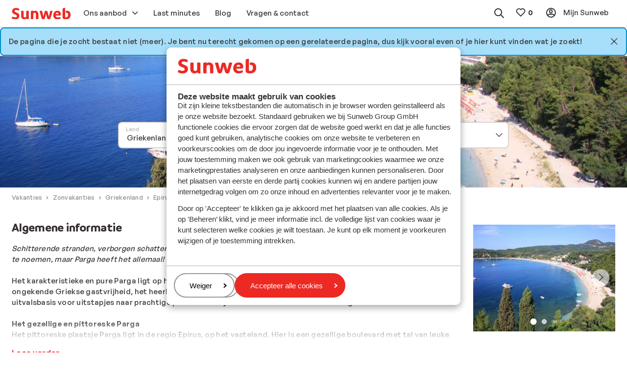

--- FILE ---
content_type: text/html; charset=utf-8
request_url: https://www.sunweb.nl/vakantie/griekenland/epirus-parga/parga?PageNotFound=true
body_size: 39783
content:
<!DOCTYPE html><html lang="nl"><head><script type="text/javascript">
;window.NREUM||(NREUM={});NREUM.init={distributed_tracing:{enabled:true},privacy:{cookies_enabled:true},ajax:{deny_list:["bam.nr-data.net"]}};

;NREUM.loader_config={accountID:"815571",trustKey:"815571",agentID:"144427301",licenseKey:"NRBR-2847af3845eec803734",applicationID:"138116895"};
;NREUM.info={beacon:"bam.nr-data.net",errorBeacon:"bam.nr-data.net",licenseKey:"NRBR-2847af3845eec803734",applicationID:"138116895",sa:1};
;/*! For license information please see nr-loader-spa-1.251.1.min.js.LICENSE.txt */
(()=>{var e,t,r={234:(e,t,r)=>{"use strict";r.d(t,{P_:()=>m,Mt:()=>b,C5:()=>s,DL:()=>w,OP:()=>D,lF:()=>O,Yu:()=>E,Dg:()=>v,CX:()=>c,GE:()=>x,sU:()=>N});var n=r(8632),i=r(9567);const o={beacon:n.ce.beacon,errorBeacon:n.ce.errorBeacon,licenseKey:void 0,applicationID:void 0,sa:void 0,queueTime:void 0,applicationTime:void 0,ttGuid:void 0,user:void 0,account:void 0,product:void 0,extra:void 0,jsAttributes:{},userAttributes:void 0,atts:void 0,transactionName:void 0,tNamePlain:void 0},a={};function s(e){if(!e)throw new Error("All info objects require an agent identifier!");if(!a[e])throw new Error("Info for ".concat(e," was never set"));return a[e]}function c(e,t){if(!e)throw new Error("All info objects require an agent identifier!");a[e]=(0,i.D)(t,o);const r=(0,n.ek)(e);r&&(r.info=a[e])}const u=e=>{if(!e||"string"!=typeof e)return!1;try{document.createDocumentFragment().querySelector(e)}catch{return!1}return!0};var d=r(7056),l=r(50);const f="[data-nr-mask]",h=()=>{const e={mask_selector:"*",block_selector:"[data-nr-block]",mask_input_options:{color:!1,date:!1,"datetime-local":!1,email:!1,month:!1,number:!1,range:!1,search:!1,tel:!1,text:!1,time:!1,url:!1,week:!1,textarea:!1,select:!1,password:!0}};return{feature_flags:[],proxy:{assets:void 0,beacon:void 0},privacy:{cookies_enabled:!0},ajax:{deny_list:void 0,block_internal:!0,enabled:!0,harvestTimeSeconds:10,autoStart:!0},distributed_tracing:{enabled:void 0,exclude_newrelic_header:void 0,cors_use_newrelic_header:void 0,cors_use_tracecontext_headers:void 0,allowed_origins:void 0},session:{domain:void 0,expiresMs:d.oD,inactiveMs:d.Hb},ssl:void 0,obfuscate:void 0,jserrors:{enabled:!0,harvestTimeSeconds:10,autoStart:!0},metrics:{enabled:!0,autoStart:!0},page_action:{enabled:!0,harvestTimeSeconds:30,autoStart:!0},page_view_event:{enabled:!0,autoStart:!0},page_view_timing:{enabled:!0,harvestTimeSeconds:30,long_task:!1,autoStart:!0},session_trace:{enabled:!0,harvestTimeSeconds:10,autoStart:!0},harvest:{tooManyRequestsDelay:60},session_replay:{autoStart:!0,enabled:!1,harvestTimeSeconds:60,sampling_rate:50,error_sampling_rate:50,collect_fonts:!1,inline_images:!1,inline_stylesheet:!0,mask_all_inputs:!0,get mask_text_selector(){return e.mask_selector},set mask_text_selector(t){u(t)?e.mask_selector="".concat(t,",").concat(f):""===t||null===t?e.mask_selector=f:(0,l.Z)("An invalid session_replay.mask_selector was provided. '*' will be used.",t)},get block_class(){return"nr-block"},get ignore_class(){return"nr-ignore"},get mask_text_class(){return"nr-mask"},get block_selector(){return e.block_selector},set block_selector(t){u(t)?e.block_selector+=",".concat(t):""!==t&&(0,l.Z)("An invalid session_replay.block_selector was provided and will not be used",t)},get mask_input_options(){return e.mask_input_options},set mask_input_options(t){t&&"object"==typeof t?e.mask_input_options={...t,password:!0}:(0,l.Z)("An invalid session_replay.mask_input_option was provided and will not be used",t)}},spa:{enabled:!0,harvestTimeSeconds:10,autoStart:!0}}},p={},g="All configuration objects require an agent identifier!";function m(e){if(!e)throw new Error(g);if(!p[e])throw new Error("Configuration for ".concat(e," was never set"));return p[e]}function v(e,t){if(!e)throw new Error(g);p[e]=(0,i.D)(t,h());const r=(0,n.ek)(e);r&&(r.init=p[e])}function b(e,t){if(!e)throw new Error(g);var r=m(e);if(r){for(var n=t.split("."),i=0;i<n.length-1;i++)if("object"!=typeof(r=r[n[i]]))return;r=r[n[n.length-1]]}return r}const y={accountID:void 0,trustKey:void 0,agentID:void 0,licenseKey:void 0,applicationID:void 0,xpid:void 0},A={};function w(e){if(!e)throw new Error("All loader-config objects require an agent identifier!");if(!A[e])throw new Error("LoaderConfig for ".concat(e," was never set"));return A[e]}function x(e,t){if(!e)throw new Error("All loader-config objects require an agent identifier!");A[e]=(0,i.D)(t,y);const r=(0,n.ek)(e);r&&(r.loader_config=A[e])}const E=(0,n.mF)().o;var _=r(385),T=r(6818);const S={buildEnv:T.Re,customTransaction:void 0,disabled:!1,distMethod:T.gF,isolatedBacklog:!1,loaderType:void 0,maxBytes:3e4,offset:Math.floor(_._A?.performance?.timeOrigin||_._A?.performance?.timing?.navigationStart||Date.now()),onerror:void 0,origin:""+_._A.location,ptid:void 0,releaseIds:{},session:void 0,xhrWrappable:"function"==typeof _._A.XMLHttpRequest?.prototype?.addEventListener,version:T.q4,denyList:void 0},R={};function D(e){if(!e)throw new Error("All runtime objects require an agent identifier!");if(!R[e])throw new Error("Runtime for ".concat(e," was never set"));return R[e]}function N(e,t){if(!e)throw new Error("All runtime objects require an agent identifier!");R[e]=(0,i.D)(t,S);const r=(0,n.ek)(e);r&&(r.runtime=R[e])}function O(e){return function(e){try{const t=s(e);return!!t.licenseKey&&!!t.errorBeacon&&!!t.applicationID}catch(e){return!1}}(e)}},9567:(e,t,r)=>{"use strict";r.d(t,{D:()=>i});var n=r(50);function i(e,t){try{if(!e||"object"!=typeof e)return(0,n.Z)("Setting a Configurable requires an object as input");if(!t||"object"!=typeof t)return(0,n.Z)("Setting a Configurable requires a model to set its initial properties");const r=Object.create(Object.getPrototypeOf(t),Object.getOwnPropertyDescriptors(t)),o=0===Object.keys(r).length?e:r;for(let a in o)if(void 0!==e[a])try{Array.isArray(e[a])&&Array.isArray(t[a])?r[a]=Array.from(new Set([...e[a],...t[a]])):"object"==typeof e[a]&&"object"==typeof t[a]?r[a]=i(e[a],t[a]):r[a]=e[a]}catch(e){(0,n.Z)("An error occurred while setting a property of a Configurable",e)}return r}catch(e){(0,n.Z)("An error occured while setting a Configurable",e)}}},6818:(e,t,r)=>{"use strict";r.d(t,{Re:()=>i,gF:()=>o,lF:()=>a,q4:()=>n});const n="1.251.1",i="PROD",o="CDN",a="2.0.0-alpha.11"},385:(e,t,r)=>{"use strict";r.d(t,{FN:()=>c,IF:()=>l,LW:()=>a,Nk:()=>h,Tt:()=>u,_A:()=>o,cv:()=>p,iS:()=>s,il:()=>n,ux:()=>d,v6:()=>i,w1:()=>f});const n="undefined"!=typeof window&&!!window.document,i="undefined"!=typeof WorkerGlobalScope&&("undefined"!=typeof self&&self instanceof WorkerGlobalScope&&self.navigator instanceof WorkerNavigator||"undefined"!=typeof globalThis&&globalThis instanceof WorkerGlobalScope&&globalThis.navigator instanceof WorkerNavigator),o=n?window:"undefined"!=typeof WorkerGlobalScope&&("undefined"!=typeof self&&self instanceof WorkerGlobalScope&&self||"undefined"!=typeof globalThis&&globalThis instanceof WorkerGlobalScope&&globalThis),a="complete"===o?.document?.readyState,s=Boolean("hidden"===o?.document?.visibilityState),c=""+o?.location,u=/iPad|iPhone|iPod/.test(o.navigator?.userAgent),d=u&&"undefined"==typeof SharedWorker,l=(()=>{const e=o.navigator?.userAgent?.match(/Firefox[/\s](\d+\.\d+)/);return Array.isArray(e)&&e.length>=2?+e[1]:0})(),f=Boolean(n&&window.document.documentMode),h=!!o.navigator?.sendBeacon,p=Math.floor(o?.performance?.timeOrigin||o?.performance?.timing?.navigationStart||Date.now())},1117:(e,t,r)=>{"use strict";r.d(t,{w:()=>o});var n=r(50);const i={agentIdentifier:"",ee:void 0};class o{constructor(e){try{if("object"!=typeof e)return(0,n.Z)("shared context requires an object as input");this.sharedContext={},Object.assign(this.sharedContext,i),Object.entries(e).forEach((e=>{let[t,r]=e;Object.keys(i).includes(t)&&(this.sharedContext[t]=r)}))}catch(e){(0,n.Z)("An error occured while setting SharedContext",e)}}}},8e3:(e,t,r)=>{"use strict";r.d(t,{L:()=>d,R:()=>c});var n=r(8325),i=r(1284),o=r(4322),a=r(3325);const s={};function c(e,t){const r={staged:!1,priority:a.p[t]||0};u(e),s[e].get(t)||s[e].set(t,r)}function u(e){e&&(s[e]||(s[e]=new Map))}function d(){let e=arguments.length>0&&void 0!==arguments[0]?arguments[0]:"",t=arguments.length>1&&void 0!==arguments[1]?arguments[1]:"feature";if(u(e),!e||!s[e].get(t))return a(t);s[e].get(t).staged=!0;const r=[...s[e]];function a(t){const r=e?n.ee.get(e):n.ee,a=o.X.handlers;if(r.backlog&&a){var s=r.backlog[t],c=a[t];if(c){for(var u=0;s&&u<s.length;++u)l(s[u],c);(0,i.D)(c,(function(e,t){(0,i.D)(t,(function(t,r){r[0].on(e,r[1])}))}))}delete a[t],r.backlog[t]=null,r.emit("drain-"+t,[])}}r.every((e=>{let[t,r]=e;return r.staged}))&&(r.sort(((e,t)=>e[1].priority-t[1].priority)),r.forEach((t=>{let[r]=t;s[e].delete(r),a(r)})))}function l(e,t){var r=e[1];(0,i.D)(t[r],(function(t,r){var n=e[0];if(r[0]===n){var i=r[1],o=e[3],a=e[2];i.apply(o,a)}}))}},8325:(e,t,r)=>{"use strict";r.d(t,{A:()=>c,ee:()=>u});var n=r(8632),i=r(2210),o=r(234);class a{constructor(e){this.contextId=e}}var s=r(3117);const c="nr@context:".concat(s.a),u=function e(t,r){var n={},s={},d={},f=!1;try{f=16===r.length&&(0,o.OP)(r).isolatedBacklog}catch(e){}var h={on:g,addEventListener:g,removeEventListener:function(e,t){var r=n[e];if(!r)return;for(var i=0;i<r.length;i++)r[i]===t&&r.splice(i,1)},emit:function(e,r,n,i,o){!1!==o&&(o=!0);if(u.aborted&&!i)return;t&&o&&t.emit(e,r,n);for(var a=p(n),c=m(e),d=c.length,l=0;l<d;l++)c[l].apply(a,r);var f=b()[s[e]];f&&f.push([h,e,r,a]);return a},get:v,listeners:m,context:p,buffer:function(e,t){const r=b();if(t=t||"feature",h.aborted)return;Object.entries(e||{}).forEach((e=>{let[n,i]=e;s[i]=t,t in r||(r[t]=[])}))},abort:l,aborted:!1,isBuffering:function(e){return!!b()[s[e]]},debugId:r,backlog:f?{}:t&&"object"==typeof t.backlog?t.backlog:{}};return h;function p(e){return e&&e instanceof a?e:e?(0,i.X)(e,c,(()=>new a(c))):new a(c)}function g(e,t){n[e]=m(e).concat(t)}function m(e){return n[e]||[]}function v(t){return d[t]=d[t]||e(h,t)}function b(){return h.backlog}}(void 0,"globalEE"),d=(0,n.fP)();function l(){u.aborted=!0,u.backlog={}}d.ee||(d.ee=u)},5546:(e,t,r)=>{"use strict";r.d(t,{E:()=>n,p:()=>i});var n=r(8325).ee.get("handle");function i(e,t,r,i,o){o?(o.buffer([e],i),o.emit(e,t,r)):(n.buffer([e],i),n.emit(e,t,r))}},4322:(e,t,r)=>{"use strict";r.d(t,{X:()=>o});var n=r(5546);o.on=a;var i=o.handlers={};function o(e,t,r,o){a(o||n.E,i,e,t,r)}function a(e,t,r,i,o){o||(o="feature"),e||(e=n.E);var a=t[o]=t[o]||{};(a[r]=a[r]||[]).push([e,i])}},3239:(e,t,r)=>{"use strict";r.d(t,{bP:()=>s,iz:()=>c,m$:()=>a});var n=r(385);let i=!1,o=!1;try{const e={get passive(){return i=!0,!1},get signal(){return o=!0,!1}};n._A.addEventListener("test",null,e),n._A.removeEventListener("test",null,e)}catch(e){}function a(e,t){return i||o?{capture:!!e,passive:i,signal:t}:!!e}function s(e,t){let r=arguments.length>2&&void 0!==arguments[2]&&arguments[2],n=arguments.length>3?arguments[3]:void 0;window.addEventListener(e,t,a(r,n))}function c(e,t){let r=arguments.length>2&&void 0!==arguments[2]&&arguments[2],n=arguments.length>3?arguments[3]:void 0;document.addEventListener(e,t,a(r,n))}},3117:(e,t,r)=>{"use strict";r.d(t,{a:()=>n});const n=(0,r(4402).Rl)()},4402:(e,t,r)=>{"use strict";r.d(t,{Ht:()=>u,M:()=>c,Rl:()=>a,ky:()=>s});var n=r(385);const i="xxxxxxxx-xxxx-4xxx-yxxx-xxxxxxxxxxxx";function o(e,t){return e?15&e[t]:16*Math.random()|0}function a(){const e=n._A?.crypto||n._A?.msCrypto;let t,r=0;return e&&e.getRandomValues&&(t=e.getRandomValues(new Uint8Array(30))),i.split("").map((e=>"x"===e?o(t,r++).toString(16):"y"===e?(3&o()|8).toString(16):e)).join("")}function s(e){const t=n._A?.crypto||n._A?.msCrypto;let r,i=0;t&&t.getRandomValues&&(r=t.getRandomValues(new Uint8Array(e)));const a=[];for(var s=0;s<e;s++)a.push(o(r,i++).toString(16));return a.join("")}function c(){return s(16)}function u(){return s(32)}},7056:(e,t,r)=>{"use strict";r.d(t,{Bq:()=>n,Hb:()=>o,IK:()=>c,oD:()=>i,uT:()=>s,wO:()=>a});const n="NRBA",i=144e5,o=18e5,a={PAUSE:"session-pause",RESET:"session-reset",RESUME:"session-resume",UPDATE:"session-update"},s={SAME_TAB:"same-tab",CROSS_TAB:"cross-tab"},c={OFF:0,FULL:1,ERROR:2}},7894:(e,t,r)=>{"use strict";function n(){return Math.round(performance.now())}r.d(t,{z:()=>n})},7243:(e,t,r)=>{"use strict";r.d(t,{e:()=>i});var n=r(385);function i(e){if(0===(e||"").indexOf("data:"))return{protocol:"data"};try{const t=new URL(e,location.href),r={port:t.port,hostname:t.hostname,pathname:t.pathname,search:t.search,protocol:t.protocol.slice(0,t.protocol.indexOf(":")),sameOrigin:t.protocol===n._A?.location?.protocol&&t.host===n._A?.location?.host};return r.port&&""!==r.port||("http:"===t.protocol&&(r.port="80"),"https:"===t.protocol&&(r.port="443")),r.pathname&&""!==r.pathname?r.pathname.startsWith("/")||(r.pathname="/".concat(r.pathname)):r.pathname="/",r}catch(e){return{}}}},50:(e,t,r)=>{"use strict";function n(e,t){"function"==typeof console.warn&&(console.warn("New Relic: ".concat(e)),t&&console.warn(t))}r.d(t,{Z:()=>n})},2825:(e,t,r)=>{"use strict";r.d(t,{N:()=>d,T:()=>l});var n=r(8325),i=r(5546),o=r(3325),a=r(385);const s="newrelic";const c={stn:[o.D.sessionTrace],err:[o.D.jserrors,o.D.metrics],ins:[o.D.pageAction],spa:[o.D.spa],sr:[o.D.sessionReplay,o.D.sessionTrace]},u=new Set;function d(e,t){const r=n.ee.get(t);e&&"object"==typeof e&&(u.has(t)||(Object.entries(e).forEach((e=>{let[t,n]=e;c[t]?c[t].forEach((e=>{n?(0,i.p)("feat-"+t,[],void 0,e,r):(0,i.p)("block-"+t,[],void 0,e,r),(0,i.p)("rumresp-"+t,[Boolean(n)],void 0,e,r)})):n&&(0,i.p)("feat-"+t,[],void 0,void 0,r),l[t]=Boolean(n)})),Object.keys(c).forEach((e=>{void 0===l[e]&&(c[e]?.forEach((t=>(0,i.p)("rumresp-"+e,[!1],void 0,t,r))),l[e]=!1)})),u.add(t),function(){let e=arguments.length>0&&void 0!==arguments[0]?arguments[0]:{};try{a._A.dispatchEvent(new CustomEvent(s,{detail:e}))}catch(e){}}({loaded:!0})))}const l={}},2210:(e,t,r)=>{"use strict";r.d(t,{X:()=>i});var n=Object.prototype.hasOwnProperty;function i(e,t,r){if(n.call(e,t))return e[t];var i=r();if(Object.defineProperty&&Object.keys)try{return Object.defineProperty(e,t,{value:i,writable:!0,enumerable:!1}),i}catch(e){}return e[t]=i,i}},1284:(e,t,r)=>{"use strict";r.d(t,{D:()=>n});const n=(e,t)=>Object.entries(e||{}).map((e=>{let[r,n]=e;return t(r,n)}))},4351:(e,t,r)=>{"use strict";r.d(t,{P:()=>o});var n=r(8325);const i=()=>{const e=new WeakSet;return(t,r)=>{if("object"==typeof r&&null!==r){if(e.has(r))return;e.add(r)}return r}};function o(e){try{return JSON.stringify(e,i())}catch(e){try{n.ee.emit("internal-error",[e])}catch(e){}}}},3960:(e,t,r)=>{"use strict";r.d(t,{KB:()=>a,b2:()=>o});var n=r(3239);function i(){return"undefined"==typeof document||"complete"===document.readyState}function o(e,t){if(i())return e();(0,n.bP)("load",e,t)}function a(e){if(i())return e();(0,n.iz)("DOMContentLoaded",e)}},8632:(e,t,r)=>{"use strict";r.d(t,{EZ:()=>d,ce:()=>o,ek:()=>u,fP:()=>a,gG:()=>l,h5:()=>c,mF:()=>s});var n=r(7894),i=r(385);const o={beacon:"bam.nr-data.net",errorBeacon:"bam.nr-data.net"};function a(){return i._A.NREUM||(i._A.NREUM={}),void 0===i._A.newrelic&&(i._A.newrelic=i._A.NREUM),i._A.NREUM}function s(){let e=a();return e.o||(e.o={ST:i._A.setTimeout,SI:i._A.setImmediate,CT:i._A.clearTimeout,XHR:i._A.XMLHttpRequest,REQ:i._A.Request,EV:i._A.Event,PR:i._A.Promise,MO:i._A.MutationObserver,FETCH:i._A.fetch}),e}function c(e,t){let r=a();r.initializedAgents??={},t.initializedAt={ms:(0,n.z)(),date:new Date},r.initializedAgents[e]=t}function u(e){let t=a();return t.initializedAgents?.[e]}function d(e,t){a()[e]=t}function l(){return function(){let e=a();const t=e.info||{};e.info={beacon:o.beacon,errorBeacon:o.errorBeacon,...t}}(),function(){let e=a();const t=e.init||{};e.init={...t}}(),s(),function(){let e=a();const t=e.loader_config||{};e.loader_config={...t}}(),a()}},7956:(e,t,r)=>{"use strict";r.d(t,{N:()=>i});var n=r(3239);function i(e){let t=arguments.length>1&&void 0!==arguments[1]&&arguments[1],r=arguments.length>2?arguments[2]:void 0,i=arguments.length>3?arguments[3]:void 0;(0,n.iz)("visibilitychange",(function(){if(t)return void("hidden"===document.visibilityState&&e());e(document.visibilityState)}),r,i)}},1214:(e,t,r)=>{"use strict";r.d(t,{em:()=>b,u5:()=>R,QU:()=>O,_L:()=>C,Gm:()=>M,Lg:()=>L,BV:()=>Z,Kf:()=>Y});var n=r(8325),i=r(3117);const o="nr@original:".concat(i.a);var a=Object.prototype.hasOwnProperty,s=!1;function c(e,t){return e||(e=n.ee),r.inPlace=function(e,t,n,i,o){n||(n="");const a="-"===n.charAt(0);for(let s=0;s<t.length;s++){const c=t[s],u=e[c];d(u)||(e[c]=r(u,a?c+n:n,i,c,o))}},r.flag=o,r;function r(t,r,n,s,c){return d(t)?t:(r||(r=""),nrWrapper[o]=t,function(e,t,r){if(Object.defineProperty&&Object.keys)try{return Object.keys(e).forEach((function(r){Object.defineProperty(t,r,{get:function(){return e[r]},set:function(t){return e[r]=t,t}})})),t}catch(e){u([e],r)}for(var n in e)a.call(e,n)&&(t[n]=e[n])}(t,nrWrapper,e),nrWrapper);function nrWrapper(){var o,a,d,l;try{a=this,o=[...arguments],d="function"==typeof n?n(o,a):n||{}}catch(t){u([t,"",[o,a,s],d],e)}i(r+"start",[o,a,s],d,c);try{return l=t.apply(a,o)}catch(e){throw i(r+"err",[o,a,e],d,c),e}finally{i(r+"end",[o,a,l],d,c)}}}function i(r,n,i,o){if(!s||t){var a=s;s=!0;try{e.emit(r,n,i,t,o)}catch(t){u([t,r,n,i],e)}s=a}}}function u(e,t){t||(t=n.ee);try{t.emit("internal-error",e)}catch(e){}}function d(e){return!(e&&"function"==typeof e&&e.apply&&!e[o])}var l=r(2210),f=r(385);const h={},p=f._A.XMLHttpRequest,g="addEventListener",m="removeEventListener",v="nr@wrapped:".concat(n.A);function b(e){var t=function(e){return(e||n.ee).get("events")}(e);if(h[t.debugId]++)return t;h[t.debugId]=1;var r=c(t,!0);function i(e){r.inPlace(e,[g,m],"-",o)}function o(e,t){return e[1]}return"getPrototypeOf"in Object&&(f.il&&y(document,i),y(f._A,i),y(p.prototype,i)),t.on(g+"-start",(function(e,t){var n=e[1];if(null!==n&&("function"==typeof n||"object"==typeof n)){var i=(0,l.X)(n,v,(function(){var e={object:function(){if("function"!=typeof n.handleEvent)return;return n.handleEvent.apply(n,arguments)},function:n}[typeof n];return e?r(e,"fn-",null,e.name||"anonymous"):n}));this.wrapped=e[1]=i}})),t.on(m+"-start",(function(e){e[1]=this.wrapped||e[1]})),t}function y(e,t){let r=e;for(;"object"==typeof r&&!Object.prototype.hasOwnProperty.call(r,g);)r=Object.getPrototypeOf(r);for(var n=arguments.length,i=new Array(n>2?n-2:0),o=2;o<n;o++)i[o-2]=arguments[o];r&&t(r,...i)}var A="fetch-",w=A+"body-",x=["arrayBuffer","blob","json","text","formData"],E=f._A.Request,_=f._A.Response,T="prototype";const S={};function R(e){const t=function(e){return(e||n.ee).get("fetch")}(e);if(!(E&&_&&f._A.fetch))return t;if(S[t.debugId]++)return t;function r(e,r,i){var o=e[r];"function"==typeof o&&(e[r]=function(){var e,r=[...arguments],a={};t.emit(i+"before-start",[r],a),a[n.A]&&a[n.A].dt&&(e=a[n.A].dt);var s=o.apply(this,r);return t.emit(i+"start",[r,e],s),s.then((function(e){return t.emit(i+"end",[null,e],s),e}),(function(e){throw t.emit(i+"end",[e],s),e}))})}return S[t.debugId]=1,x.forEach((e=>{r(E[T],e,w),r(_[T],e,w)})),r(f._A,"fetch",A),t.on(A+"end",(function(e,r){var n=this;if(r){var i=r.headers.get("content-length");null!==i&&(n.rxSize=i),t.emit(A+"done",[null,r],n)}else t.emit(A+"done",[e],n)})),t}const D={},N=["pushState","replaceState"];function O(e){const t=function(e){return(e||n.ee).get("history")}(e);return!f.il||D[t.debugId]++||(D[t.debugId]=1,c(t).inPlace(window.history,N,"-")),t}var I=r(3239);const j={},P=["appendChild","insertBefore","replaceChild"];function C(e){const t=function(e){return(e||n.ee).get("jsonp")}(e);if(!f.il||j[t.debugId])return t;j[t.debugId]=!0;var r=c(t),i=/[?&](?:callback|cb)=([^&#]+)/,o=/(.*)\.([^.]+)/,a=/^(\w+)(\.|$)(.*)$/;function s(e,t){if(!e)return t;const r=e.match(a),n=r[1];return s(r[3],t[n])}return r.inPlace(Node.prototype,P,"dom-"),t.on("dom-start",(function(e){!function(e){if(!e||"string"!=typeof e.nodeName||"script"!==e.nodeName.toLowerCase())return;if("function"!=typeof e.addEventListener)return;var n=(a=e.src,c=a.match(i),c?c[1]:null);var a,c;if(!n)return;var u=function(e){var t=e.match(o);if(t&&t.length>=3)return{key:t[2],parent:s(t[1],window)};return{key:e,parent:window}}(n);if("function"!=typeof u.parent[u.key])return;var d={};function l(){t.emit("jsonp-end",[],d),e.removeEventListener("load",l,(0,I.m$)(!1)),e.removeEventListener("error",f,(0,I.m$)(!1))}function f(){t.emit("jsonp-error",[],d),t.emit("jsonp-end",[],d),e.removeEventListener("load",l,(0,I.m$)(!1)),e.removeEventListener("error",f,(0,I.m$)(!1))}r.inPlace(u.parent,[u.key],"cb-",d),e.addEventListener("load",l,(0,I.m$)(!1)),e.addEventListener("error",f,(0,I.m$)(!1)),t.emit("new-jsonp",[e.src],d)}(e[0])})),t}const k={};function M(e){const t=function(e){return(e||n.ee).get("mutation")}(e);if(!f.il||k[t.debugId])return t;k[t.debugId]=!0;var r=c(t),i=f._A.MutationObserver;return i&&(window.MutationObserver=function(e){return this instanceof i?new i(r(e,"fn-")):i.apply(this,arguments)},MutationObserver.prototype=i.prototype),t}const H={};function L(e){const t=function(e){return(e||n.ee).get("promise")}(e);if(H[t.debugId])return t;H[t.debugId]=!0;var r=t.context,i=c(t),a=f._A.Promise;return a&&function(){function e(r){var n=t.context(),o=i(r,"executor-",n,null,!1);const s=Reflect.construct(a,[o],e);return t.context(s).getCtx=function(){return n},s}f._A.Promise=e,Object.defineProperty(e,"name",{value:"Promise"}),e.toString=function(){return a.toString()},Object.setPrototypeOf(e,a),["all","race"].forEach((function(r){const n=a[r];e[r]=function(e){let i=!1;[...e||[]].forEach((e=>{this.resolve(e).then(a("all"===r),a(!1))}));const o=n.apply(this,arguments);return o;function a(e){return function(){t.emit("propagate",[null,!i],o,!1,!1),i=i||!e}}}})),["resolve","reject"].forEach((function(r){const n=a[r];e[r]=function(e){const r=n.apply(this,arguments);return e!==r&&t.emit("propagate",[e,!0],r,!1,!1),r}})),e.prototype=a.prototype;const n=a.prototype.then;a.prototype.then=function(){var e=this,o=r(e);o.promise=e;for(var a=arguments.length,s=new Array(a),c=0;c<a;c++)s[c]=arguments[c];s[0]=i(s[0],"cb-",o,null,!1),s[1]=i(s[1],"cb-",o,null,!1);const u=n.apply(this,s);return o.nextPromise=u,t.emit("propagate",[e,!0],u,!1,!1),u},a.prototype.then[o]=n,t.on("executor-start",(function(e){e[0]=i(e[0],"resolve-",this,null,!1),e[1]=i(e[1],"resolve-",this,null,!1)})),t.on("executor-err",(function(e,t,r){e[1](r)})),t.on("cb-end",(function(e,r,n){t.emit("propagate",[n,!0],this.nextPromise,!1,!1)})),t.on("propagate",(function(e,r,n){this.getCtx&&!r||(this.getCtx=function(){if(e instanceof Promise)var r=t.context(e);return r&&r.getCtx?r.getCtx():this})}))}(),t}const z={},F="setTimeout",B="setInterval",U="clearTimeout",V="-start",q="-",G=[F,"setImmediate",B,U,"clearImmediate"];function Z(e){const t=function(e){return(e||n.ee).get("timer")}(e);if(z[t.debugId]++)return t;z[t.debugId]=1;var r=c(t);return r.inPlace(f._A,G.slice(0,2),F+q),r.inPlace(f._A,G.slice(2,3),B+q),r.inPlace(f._A,G.slice(3),U+q),t.on(B+V,(function(e,t,n){e[0]=r(e[0],"fn-",null,n)})),t.on(F+V,(function(e,t,n){this.method=n,this.timerDuration=isNaN(e[1])?0:+e[1],e[0]=r(e[0],"fn-",this,n)})),t}var W=r(50);const X={},K=["open","send"];function Y(e){var t=e||n.ee;const r=function(e){return(e||n.ee).get("xhr")}(t);if(X[r.debugId]++)return r;X[r.debugId]=1,b(t);var i=c(r),o=f._A.XMLHttpRequest,a=f._A.MutationObserver,s=f._A.Promise,u=f._A.setInterval,d="readystatechange",l=["onload","onerror","onabort","onloadstart","onloadend","onprogress","ontimeout"],h=[],p=f._A.XMLHttpRequest=function(e){const t=new o(e),n=r.context(t);try{r.emit("new-xhr",[t],n),t.addEventListener(d,(a=n,function(){var e=this;e.readyState>3&&!a.resolved&&(a.resolved=!0,r.emit("xhr-resolved",[],e)),i.inPlace(e,l,"fn-",w)}),(0,I.m$)(!1))}catch(e){(0,W.Z)("An error occurred while intercepting XHR",e);try{r.emit("internal-error",[e])}catch(e){}}var a;return t};function g(e,t){i.inPlace(t,["onreadystatechange"],"fn-",w)}if(function(e,t){for(var r in e)t[r]=e[r]}(o,p),p.prototype=o.prototype,i.inPlace(p.prototype,K,"-xhr-",w),r.on("send-xhr-start",(function(e,t){g(e,t),function(e){h.push(e),a&&(m?m.then(A):u?u(A):(v=-v,y.data=v))}(t)})),r.on("open-xhr-start",g),a){var m=s&&s.resolve();if(!u&&!s){var v=1,y=document.createTextNode(v);new a(A).observe(y,{characterData:!0})}}else t.on("fn-end",(function(e){e[0]&&e[0].type===d||A()}));function A(){for(var e=0;e<h.length;e++)g(0,h[e]);h.length&&(h=[])}function w(e,t){return t}return r}},7825:(e,t,r)=>{"use strict";r.d(t,{t:()=>n});const n=r(3325).D.ajax},6660:(e,t,r)=>{"use strict";r.d(t,{t:()=>n});const n=r(3325).D.jserrors},3081:(e,t,r)=>{"use strict";r.d(t,{gF:()=>o,mY:()=>i,t9:()=>n,vz:()=>s,xS:()=>a});const n=r(3325).D.metrics,i="sm",o="cm",a="storeSupportabilityMetrics",s="storeEventMetrics"},4649:(e,t,r)=>{"use strict";r.d(t,{t:()=>n});const n=r(3325).D.pageAction},7633:(e,t,r)=>{"use strict";r.d(t,{t:()=>n});const n=r(3325).D.pageViewEvent},9251:(e,t,r)=>{"use strict";r.d(t,{t:()=>n});const n=r(3325).D.pageViewTiming},7144:(e,t,r)=>{"use strict";r.d(t,{J0:()=>l,Mi:()=>d,Vb:()=>o,Ye:()=>s,fm:()=>c,i9:()=>a,t9:()=>i,u0:()=>u});var n=r(7056);const i=r(3325).D.sessionReplay,o=.12,a={DomContentLoaded:0,Load:1,FullSnapshot:2,IncrementalSnapshot:3,Meta:4,Custom:5},s=1e6,c=64e3,u={[n.IK.ERROR]:15e3,[n.IK.FULL]:3e5,[n.IK.OFF]:0},d={RESET:{message:"Session was reset",sm:"Reset"},IMPORT:{message:"Recorder failed to import",sm:"Import"},TOO_MANY:{message:"429: Too Many Requests",sm:"Too-Many"},TOO_BIG:{message:"Payload was too large",sm:"Too-Big"},CROSS_TAB:{message:"Session Entity was set to OFF on another tab",sm:"Cross-Tab"},ENTITLEMENTS:{message:"Session Replay is not allowed and will not be started",sm:"Entitlement"}},l=5e3},3614:(e,t,r)=>{"use strict";r.d(t,{BST_RESOURCE:()=>i,END:()=>s,FEATURE_NAME:()=>n,FN_END:()=>u,FN_START:()=>c,PUSH_STATE:()=>d,RESOURCE:()=>o,START:()=>a});const n=r(3325).D.sessionTrace,i="bstResource",o="resource",a="-start",s="-end",c="fn"+a,u="fn"+s,d="pushState"},7836:(e,t,r)=>{"use strict";r.d(t,{BODY:()=>x,CB_END:()=>E,CB_START:()=>u,END:()=>w,FEATURE_NAME:()=>i,FETCH:()=>T,FETCH_BODY:()=>v,FETCH_DONE:()=>m,FETCH_START:()=>g,FN_END:()=>c,FN_START:()=>s,INTERACTION:()=>f,INTERACTION_API:()=>d,INTERACTION_EVENTS:()=>o,JSONP_END:()=>b,JSONP_NODE:()=>p,JS_TIME:()=>_,MAX_TIMER_BUDGET:()=>a,REMAINING:()=>l,SPA_NODE:()=>h,START:()=>A,originalSetTimeout:()=>y});var n=r(234);const i=r(3325).D.spa,o=["click","submit","keypress","keydown","keyup","change"],a=999,s="fn-start",c="fn-end",u="cb-start",d="api-ixn-",l="remaining",f="interaction",h="spaNode",p="jsonpNode",g="fetch-start",m="fetch-done",v="fetch-body-",b="jsonp-end",y=n.Yu.ST,A="-start",w="-end",x="-body",E="cb"+w,_="jsTime",T="fetch"},5938:(e,t,r)=>{"use strict";r.d(t,{W:()=>i});var n=r(8325);class i{constructor(e,t,r){this.agentIdentifier=e,this.aggregator=t,this.ee=n.ee.get(e),this.featureName=r,this.blocked=!1}}},7530:(e,t,r)=>{"use strict";r.d(t,{j:()=>b});var n=r(3325),i=r(234),o=r(5546),a=r(8325),s=r(7894),c=r(8e3),u=r(3960),d=r(385),l=r(50),f=r(3081),h=r(8632);function p(){const e=(0,h.gG)();["setErrorHandler","finished","addToTrace","addRelease","addPageAction","setCurrentRouteName","setPageViewName","setCustomAttribute","interaction","noticeError","setUserId","setApplicationVersion","start","recordReplay","pauseReplay"].forEach((t=>{e[t]=function(){for(var r=arguments.length,n=new Array(r),i=0;i<r;i++)n[i]=arguments[i];return function(t){for(var r=arguments.length,n=new Array(r>1?r-1:0),i=1;i<r;i++)n[i-1]=arguments[i];let o=[];return Object.values(e.initializedAgents).forEach((e=>{e.exposed&&e.api[t]&&o.push(e.api[t](...n))})),o.length>1?o:o[0]}(t,...n)}}))}var g=r(2825);const m=e=>{const t=e.startsWith("http");e+="/",r.p=t?e:"https://"+e};let v=!1;function b(e){let t=arguments.length>1&&void 0!==arguments[1]?arguments[1]:{},b=arguments.length>2?arguments[2]:void 0,y=arguments.length>3?arguments[3]:void 0,{init:A,info:w,loader_config:x,runtime:E={loaderType:b},exposed:_=!0}=t;const T=(0,h.gG)();w||(A=T.init,w=T.info,x=T.loader_config),(0,i.Dg)(e.agentIdentifier,A||{}),(0,i.GE)(e.agentIdentifier,x||{}),w.jsAttributes??={},d.v6&&(w.jsAttributes.isWorker=!0),(0,i.CX)(e.agentIdentifier,w);const S=(0,i.P_)(e.agentIdentifier),R=[w.beacon,w.errorBeacon];v||(S.proxy.assets&&(m(S.proxy.assets),R.push(S.proxy.assets)),S.proxy.beacon&&R.push(S.proxy.beacon),p(),(0,h.EZ)("activatedFeatures",g.T)),E.denyList=[...S.ajax.deny_list||[],...S.ajax.block_internal?R:[]],(0,i.sU)(e.agentIdentifier,E),void 0===e.api&&(e.api=function(e,t){t||(0,c.R)(e,"api");const h={};var p=a.ee.get(e),g=p.get("tracer"),m="api-",v=m+"ixn-";function b(t,r,n,o){const a=(0,i.C5)(e);return null===r?delete a.jsAttributes[t]:(0,i.CX)(e,{...a,jsAttributes:{...a.jsAttributes,[t]:r}}),w(m,n,!0,o||null===r?"session":void 0)(t,r)}function y(){}["setErrorHandler","finished","addToTrace","addRelease"].forEach((e=>{h[e]=w(m,e,!0,"api")})),h.addPageAction=w(m,"addPageAction",!0,n.D.pageAction),h.setCurrentRouteName=w(m,"routeName",!0,n.D.spa),h.setPageViewName=function(t,r){if("string"==typeof t)return"/"!==t.charAt(0)&&(t="/"+t),(0,i.OP)(e).customTransaction=(r||"http://custom.transaction")+t,w(m,"setPageViewName",!0)()},h.setCustomAttribute=function(e,t){let r=arguments.length>2&&void 0!==arguments[2]&&arguments[2];if("string"==typeof e){if(["string","number","boolean"].includes(typeof t)||null===t)return b(e,t,"setCustomAttribute",r);(0,l.Z)("Failed to execute setCustomAttribute.\nNon-null value must be a string, number or boolean type, but a type of <".concat(typeof t,"> was provided."))}else(0,l.Z)("Failed to execute setCustomAttribute.\nName must be a string type, but a type of <".concat(typeof e,"> was provided."))},h.setUserId=function(e){if("string"==typeof e||null===e)return b("enduser.id",e,"setUserId",!0);(0,l.Z)("Failed to execute setUserId.\nNon-null value must be a string type, but a type of <".concat(typeof e,"> was provided."))},h.setApplicationVersion=function(e){if("string"==typeof e||null===e)return b("application.version",e,"setApplicationVersion",!1);(0,l.Z)("Failed to execute setApplicationVersion. Expected <String | null>, but got <".concat(typeof e,">."))},h.start=e=>{try{const t=e?"defined":"undefined";(0,o.p)(f.xS,["API/start/".concat(t,"/called")],void 0,n.D.metrics,p);const r=Object.values(n.D);if(void 0===e)e=r;else{if((e=Array.isArray(e)&&e.length?e:[e]).some((e=>!r.includes(e))))return(0,l.Z)("Invalid feature name supplied. Acceptable feature names are: ".concat(r));e.includes(n.D.pageViewEvent)||e.push(n.D.pageViewEvent)}e.forEach((e=>{p.emit("".concat(e,"-opt-in"))}))}catch(e){(0,l.Z)("An unexpected issue occurred",e)}},h.recordReplay=function(){(0,o.p)(f.xS,["API/recordReplay/called"],void 0,n.D.metrics,p),(0,o.p)("recordReplay",[],void 0,n.D.sessionReplay,p)},h.pauseReplay=function(){(0,o.p)(f.xS,["API/pauseReplay/called"],void 0,n.D.metrics,p),(0,o.p)("pauseReplay",[],void 0,n.D.sessionReplay,p)},h.interaction=function(){return(new y).get()};var A=y.prototype={createTracer:function(e,t){var r={},i=this,a="function"==typeof t;return(0,o.p)(f.xS,["API/createTracer/called"],void 0,n.D.metrics,p),(0,o.p)(v+"tracer",[(0,s.z)(),e,r],i,n.D.spa,p),function(){if(g.emit((a?"":"no-")+"fn-start",[(0,s.z)(),i,a],r),a)try{return t.apply(this,arguments)}catch(e){throw g.emit("fn-err",[arguments,this,e],r),e}finally{g.emit("fn-end",[(0,s.z)()],r)}}}};function w(e,t,r,i){return function(){return(0,o.p)(f.xS,["API/"+t+"/called"],void 0,n.D.metrics,p),i&&(0,o.p)(e+t,[(0,s.z)(),...arguments],r?null:this,i,p),r?void 0:this}}function x(){r.e(111).then(r.bind(r,7438)).then((t=>{let{setAPI:r}=t;r(e),(0,c.L)(e,"api")})).catch((()=>(0,l.Z)("Downloading runtime APIs failed...")))}return["actionText","setName","setAttribute","save","ignore","onEnd","getContext","end","get"].forEach((e=>{A[e]=w(v,e,void 0,n.D.spa)})),h.noticeError=function(e,t){"string"==typeof e&&(e=new Error(e)),(0,o.p)(f.xS,["API/noticeError/called"],void 0,n.D.metrics,p),(0,o.p)("err",[e,(0,s.z)(),!1,t],void 0,n.D.jserrors,p)},d.il?(0,u.b2)((()=>x()),!0):x(),h}(e.agentIdentifier,y)),void 0===e.exposed&&(e.exposed=_),v=!0}},1926:(e,t,r)=>{r.nc=(()=>{try{return document?.currentScript?.nonce}catch(e){}return""})()},3325:(e,t,r)=>{"use strict";r.d(t,{D:()=>n,p:()=>i});const n={ajax:"ajax",jserrors:"jserrors",metrics:"metrics",pageAction:"page_action",pageViewEvent:"page_view_event",pageViewTiming:"page_view_timing",sessionReplay:"session_replay",sessionTrace:"session_trace",spa:"spa"},i={[n.pageViewEvent]:1,[n.pageViewTiming]:2,[n.metrics]:3,[n.jserrors]:4,[n.ajax]:5,[n.sessionTrace]:6,[n.pageAction]:7,[n.spa]:8,[n.sessionReplay]:9}}},n={};function i(e){var t=n[e];if(void 0!==t)return t.exports;var o=n[e]={exports:{}};return r[e](o,o.exports,i),o.exports}i.m=r,i.d=(e,t)=>{for(var r in t)i.o(t,r)&&!i.o(e,r)&&Object.defineProperty(e,r,{enumerable:!0,get:t[r]})},i.f={},i.e=e=>Promise.all(Object.keys(i.f).reduce(((t,r)=>(i.f[r](e,t),t)),[])),i.u=e=>({111:"nr-spa",164:"nr-spa-compressor",433:"nr-spa-recorder"}[e]+"-1.251.1.min.js"),i.o=(e,t)=>Object.prototype.hasOwnProperty.call(e,t),e={},t="NRBA-1.251.1.PROD:",i.l=(r,n,o,a)=>{if(e[r])e[r].push(n);else{var s,c;if(void 0!==o)for(var u=document.getElementsByTagName("script"),d=0;d<u.length;d++){var l=u[d];if(l.getAttribute("src")==r||l.getAttribute("data-webpack")==t+o){s=l;break}}if(!s){c=!0;var f={111:"sha512-lCY4+B0gOT0jVtMbaDU0ri7coukTGr4YSIrFnYCbNcvlKoBWZ5lEMC3pnQbfFRHmqU9ClOHO1zeM7zl3Bpi8lg==",433:"sha512-uSk6ex6Q5btbEC3Fd9ucXsXT/MfYs9nSwrApEySzfsKG5WHfu74lzjBZOw2ou+AfTHUFLXX7zUhG8T18KvZDQQ==",164:"sha512-69slZTW/5YZ/pY5zE0I3TCiV/tXwxGlT/pOzl7BgweR1maJ+C+doWoTbPHgKP1SrTS/0sZHb5fgMScLDwVDkqw=="};(s=document.createElement("script")).charset="utf-8",s.timeout=120,i.nc&&s.setAttribute("nonce",i.nc),s.setAttribute("data-webpack",t+o),s.src=r,0!==s.src.indexOf(window.location.origin+"/")&&(s.crossOrigin="anonymous"),f[a]&&(s.integrity=f[a])}e[r]=[n];var h=(t,n)=>{s.onerror=s.onload=null,clearTimeout(p);var i=e[r];if(delete e[r],s.parentNode&&s.parentNode.removeChild(s),i&&i.forEach((e=>e(n))),t)return t(n)},p=setTimeout(h.bind(null,void 0,{type:"timeout",target:s}),12e4);s.onerror=h.bind(null,s.onerror),s.onload=h.bind(null,s.onload),c&&document.head.appendChild(s)}},i.r=e=>{"undefined"!=typeof Symbol&&Symbol.toStringTag&&Object.defineProperty(e,Symbol.toStringTag,{value:"Module"}),Object.defineProperty(e,"__esModule",{value:!0})},i.p="https://js-agent.newrelic.com/",(()=>{var e={801:0,92:0};i.f.j=(t,r)=>{var n=i.o(e,t)?e[t]:void 0;if(0!==n)if(n)r.push(n[2]);else{var o=new Promise(((r,i)=>n=e[t]=[r,i]));r.push(n[2]=o);var a=i.p+i.u(t),s=new Error;i.l(a,(r=>{if(i.o(e,t)&&(0!==(n=e[t])&&(e[t]=void 0),n)){var o=r&&("load"===r.type?"missing":r.type),a=r&&r.target&&r.target.src;s.message="Loading chunk "+t+" failed.\n("+o+": "+a+")",s.name="ChunkLoadError",s.type=o,s.request=a,n[1](s)}}),"chunk-"+t,t)}};var t=(t,r)=>{var n,o,[a,s,c]=r,u=0;if(a.some((t=>0!==e[t]))){for(n in s)i.o(s,n)&&(i.m[n]=s[n]);if(c)c(i)}for(t&&t(r);u<a.length;u++)o=a[u],i.o(e,o)&&e[o]&&e[o][0](),e[o]=0},r=self["webpackChunk:NRBA-1.251.1.PROD"]=self["webpackChunk:NRBA-1.251.1.PROD"]||[];r.forEach(t.bind(null,0)),r.push=t.bind(null,r.push.bind(r))})(),(()=>{"use strict";i(1926);var e=i(50);class t{#e(t){for(var r=arguments.length,n=new Array(r>1?r-1:0),i=1;i<r;i++)n[i-1]=arguments[i];if("function"==typeof this.api?.[t])return this.api[t](...n);(0,e.Z)("Call to agent api ".concat(t," failed. The API is not currently initialized."))}addPageAction(e,t){return this.#e("addPageAction",e,t)}setPageViewName(e,t){return this.#e("setPageViewName",e,t)}setCustomAttribute(e,t,r){return this.#e("setCustomAttribute",e,t,r)}noticeError(e,t){return this.#e("noticeError",e,t)}setUserId(e){return this.#e("setUserId",e)}setApplicationVersion(e){return this.#e("setApplicationVersion",e)}setErrorHandler(e){return this.#e("setErrorHandler",e)}finished(e){return this.#e("finished",e)}addRelease(e,t){return this.#e("addRelease",e,t)}start(e){return this.#e("start",e)}recordReplay(){return this.#e("recordReplay")}pauseReplay(){return this.#e("pauseReplay")}addToTrace(e){return this.#e("addToTrace",e)}setCurrentRouteName(e){return this.#e("setCurrentRouteName",e)}interaction(){return this.#e("interaction")}}var r=i(3325),n=i(234);const o=Object.values(r.D);function a(e){const t={};return o.forEach((r=>{t[r]=function(e,t){return!1!==(0,n.Mt)(t,"".concat(e,".enabled"))}(r,e)})),t}var s=i(7530);var c=i(8e3),u=i(5938),d=i(3960),l=i(385);class f extends u.W{constructor(e,t,r){let i=!(arguments.length>3&&void 0!==arguments[3])||arguments[3];super(e,t,r),this.auto=i,this.abortHandler=void 0,this.featAggregate=void 0,this.onAggregateImported=void 0,!1===(0,n.Mt)(this.agentIdentifier,"".concat(this.featureName,".autoStart"))&&(this.auto=!1),this.auto&&(0,c.R)(e,r)}importAggregator(){let t=arguments.length>0&&void 0!==arguments[0]?arguments[0]:{};if(this.featAggregate)return;if(!this.auto)return void this.ee.on("".concat(this.featureName,"-opt-in"),(()=>{(0,c.R)(this.agentIdentifier,this.featureName),this.auto=!0,this.importAggregator()}));const r=l.il&&!0===(0,n.Mt)(this.agentIdentifier,"privacy.cookies_enabled");let o;this.onAggregateImported=new Promise((e=>{o=e}));const a=async()=>{let n;try{if(r){const{setupAgentSession:e}=await i.e(111).then(i.bind(i,1656));n=e(this.agentIdentifier)}}catch(t){(0,e.Z)("A problem occurred when starting up session manager. This page will not start or extend any session.",t)}try{if(!this.shouldImportAgg(this.featureName,n))return(0,c.L)(this.agentIdentifier,this.featureName),void o(!1);const{lazyFeatureLoader:e}=await i.e(111).then(i.bind(i,8582)),{Aggregate:r}=await e(this.featureName,"aggregate");this.featAggregate=new r(this.agentIdentifier,this.aggregator,t),o(!0)}catch(t){(0,e.Z)("Downloading and initializing ".concat(this.featureName," failed..."),t),this.abortHandler?.(),(0,c.L)(this.agentIdentifier,this.featureName),o(!1)}};l.il?(0,d.b2)((()=>a()),!0):a()}shouldImportAgg(e,t){return e!==r.D.sessionReplay||!!n.Yu.MO&&(!1!==(0,n.Mt)(this.agentIdentifier,"session_trace.enabled")&&(!!t?.isNew||!!t?.state.sessionReplayMode))}}var h=i(7633);class p extends f{static featureName=h.t;constructor(e,t){let r=!(arguments.length>2&&void 0!==arguments[2])||arguments[2];super(e,t,h.t,r),this.importAggregator()}}var g=i(1117),m=i(1284);class v extends g.w{constructor(e){super(e),this.aggregatedData={}}store(e,t,r,n,i){var o=this.getBucket(e,t,r,i);return o.metrics=function(e,t){t||(t={count:0});return t.count+=1,(0,m.D)(e,(function(e,r){t[e]=b(r,t[e])})),t}(n,o.metrics),o}merge(e,t,r,n,i){var o=this.getBucket(e,t,n,i);if(o.metrics){var a=o.metrics;a.count+=r.count,(0,m.D)(r,(function(e,t){if("count"!==e){var n=a[e],i=r[e];i&&!i.c?a[e]=b(i.t,n):a[e]=function(e,t){if(!t)return e;t.c||(t=y(t.t));return t.min=Math.min(e.min,t.min),t.max=Math.max(e.max,t.max),t.t+=e.t,t.sos+=e.sos,t.c+=e.c,t}(i,a[e])}}))}else o.metrics=r}storeMetric(e,t,r,n){var i=this.getBucket(e,t,r);return i.stats=b(n,i.stats),i}getBucket(e,t,r,n){this.aggregatedData[e]||(this.aggregatedData[e]={});var i=this.aggregatedData[e][t];return i||(i=this.aggregatedData[e][t]={params:r||{}},n&&(i.custom=n)),i}get(e,t){return t?this.aggregatedData[e]&&this.aggregatedData[e][t]:this.aggregatedData[e]}take(e){for(var t={},r="",n=!1,i=0;i<e.length;i++)t[r=e[i]]=A(this.aggregatedData[r]),t[r].length&&(n=!0),delete this.aggregatedData[r];return n?t:null}}function b(e,t){return null==e?function(e){e?e.c++:e={c:1};return e}(t):t?(t.c||(t=y(t.t)),t.c+=1,t.t+=e,t.sos+=e*e,e>t.max&&(t.max=e),e<t.min&&(t.min=e),t):{t:e}}function y(e){return{t:e,min:e,max:e,sos:e*e,c:1}}function A(e){return"object"!=typeof e?[]:(0,m.D)(e,w)}function w(e,t){return t}var x=i(8632),E=i(4402),_=i(4351);var T=i(5546),S=i(7956),R=i(3239),D=i(7894),N=i(9251);class O extends f{static featureName=N.t;constructor(e,t){let r=!(arguments.length>2&&void 0!==arguments[2])||arguments[2];super(e,t,N.t,r),l.il&&((0,S.N)((()=>(0,T.p)("docHidden",[(0,D.z)()],void 0,N.t,this.ee)),!0),(0,R.bP)("pagehide",(()=>(0,T.p)("winPagehide",[(0,D.z)()],void 0,N.t,this.ee))),this.importAggregator())}}var I=i(3081);class j extends f{static featureName=I.t9;constructor(e,t){let r=!(arguments.length>2&&void 0!==arguments[2])||arguments[2];super(e,t,I.t9,r),this.importAggregator()}}var P=i(6660);class C{constructor(e,t,r,n){this.name="UncaughtError",this.message=e,this.sourceURL=t,this.line=r,this.column=n}}class k extends f{static featureName=P.t;#t=new Set;constructor(e,t){let n=!(arguments.length>2&&void 0!==arguments[2])||arguments[2];super(e,t,P.t,n);try{this.removeOnAbort=new AbortController}catch(e){}this.ee.on("fn-err",((e,t,n)=>{this.abortHandler&&!this.#t.has(n)&&(this.#t.add(n),(0,T.p)("err",[this.#r(n),(0,D.z)()],void 0,r.D.jserrors,this.ee))})),this.ee.on("internal-error",(e=>{this.abortHandler&&(0,T.p)("ierr",[this.#r(e),(0,D.z)(),!0],void 0,r.D.jserrors,this.ee)})),l._A.addEventListener("unhandledrejection",(e=>{this.abortHandler&&(0,T.p)("err",[this.#n(e),(0,D.z)(),!1,{unhandledPromiseRejection:1}],void 0,r.D.jserrors,this.ee)}),(0,R.m$)(!1,this.removeOnAbort?.signal)),l._A.addEventListener("error",(e=>{this.abortHandler&&(this.#t.has(e.error)?this.#t.delete(e.error):(0,T.p)("err",[this.#i(e),(0,D.z)()],void 0,r.D.jserrors,this.ee))}),(0,R.m$)(!1,this.removeOnAbort?.signal)),this.abortHandler=this.#o,this.importAggregator()}#o(){this.removeOnAbort?.abort(),this.#t.clear(),this.abortHandler=void 0}#r(e){return e instanceof Error?e:void 0!==e?.message?new C(e.message,e.filename||e.sourceURL,e.lineno||e.line,e.colno||e.col):new C("string"==typeof e?e:(0,_.P)(e))}#n(e){let t="Unhandled Promise Rejection: ";if(e?.reason instanceof Error)try{return e.reason.message=t+e.reason.message,e.reason}catch(t){return e.reason}if(void 0===e.reason)return new C(t);const r=this.#r(e.reason);return r.message=t+r.message,r}#i(e){return e.error instanceof Error?e.error:new C(e.message,e.filename,e.lineno,e.colno)}}var M=i(2210);let H=1;const L="nr@id";function z(e){const t=typeof e;return!e||"object"!==t&&"function"!==t?-1:e===l._A?0:(0,M.X)(e,L,(function(){return H++}))}function F(e){if("string"==typeof e&&e.length)return e.length;if("object"==typeof e){if("undefined"!=typeof ArrayBuffer&&e instanceof ArrayBuffer&&e.byteLength)return e.byteLength;if("undefined"!=typeof Blob&&e instanceof Blob&&e.size)return e.size;if(!("undefined"!=typeof FormData&&e instanceof FormData))try{return(0,_.P)(e).length}catch(e){return}}}var B=i(1214),U=i(7243);class V{constructor(e){this.agentIdentifier=e}generateTracePayload(e){if(!this.shouldGenerateTrace(e))return null;var t=(0,n.DL)(this.agentIdentifier);if(!t)return null;var r=(t.accountID||"").toString()||null,i=(t.agentID||"").toString()||null,o=(t.trustKey||"").toString()||null;if(!r||!i)return null;var a=(0,E.M)(),s=(0,E.Ht)(),c=Date.now(),u={spanId:a,traceId:s,timestamp:c};return(e.sameOrigin||this.isAllowedOrigin(e)&&this.useTraceContextHeadersForCors())&&(u.traceContextParentHeader=this.generateTraceContextParentHeader(a,s),u.traceContextStateHeader=this.generateTraceContextStateHeader(a,c,r,i,o)),(e.sameOrigin&&!this.excludeNewrelicHeader()||!e.sameOrigin&&this.isAllowedOrigin(e)&&this.useNewrelicHeaderForCors())&&(u.newrelicHeader=this.generateTraceHeader(a,s,c,r,i,o)),u}generateTraceContextParentHeader(e,t){return"00-"+t+"-"+e+"-01"}generateTraceContextStateHeader(e,t,r,n,i){return i+"@nr=0-1-"+r+"-"+n+"-"+e+"----"+t}generateTraceHeader(e,t,r,n,i,o){if(!("function"==typeof l._A?.btoa))return null;var a={v:[0,1],d:{ty:"Browser",ac:n,ap:i,id:e,tr:t,ti:r}};return o&&n!==o&&(a.d.tk=o),btoa((0,_.P)(a))}shouldGenerateTrace(e){return this.isDtEnabled()&&this.isAllowedOrigin(e)}isAllowedOrigin(e){var t=!1,r={};if((0,n.Mt)(this.agentIdentifier,"distributed_tracing")&&(r=(0,n.P_)(this.agentIdentifier).distributed_tracing),e.sameOrigin)t=!0;else if(r.allowed_origins instanceof Array)for(var i=0;i<r.allowed_origins.length;i++){var o=(0,U.e)(r.allowed_origins[i]);if(e.hostname===o.hostname&&e.protocol===o.protocol&&e.port===o.port){t=!0;break}}return t}isDtEnabled(){var e=(0,n.Mt)(this.agentIdentifier,"distributed_tracing");return!!e&&!!e.enabled}excludeNewrelicHeader(){var e=(0,n.Mt)(this.agentIdentifier,"distributed_tracing");return!!e&&!!e.exclude_newrelic_header}useNewrelicHeaderForCors(){var e=(0,n.Mt)(this.agentIdentifier,"distributed_tracing");return!!e&&!1!==e.cors_use_newrelic_header}useTraceContextHeadersForCors(){var e=(0,n.Mt)(this.agentIdentifier,"distributed_tracing");return!!e&&!!e.cors_use_tracecontext_headers}}var q=i(7825),G=["load","error","abort","timeout"],Z=G.length,W=n.Yu.REQ,X=n.Yu.XHR;class K extends f{static featureName=q.t;constructor(e,t){let i=!(arguments.length>2&&void 0!==arguments[2])||arguments[2];if(super(e,t,q.t,i),(0,n.OP)(e).xhrWrappable){this.dt=new V(e),this.handler=(e,t,r,n)=>(0,T.p)(e,t,r,n,this.ee);try{const e={xmlhttprequest:"xhr",fetch:"fetch",beacon:"beacon"};l._A?.performance?.getEntriesByType("resource").forEach((t=>{if(t.initiatorType in e&&0!==t.responseStatus){const n={status:t.responseStatus},i={rxSize:t.transferSize,duration:Math.floor(t.duration),cbTime:0};Y(n,t.name),this.handler("xhr",[n,i,t.startTime,t.responseEnd,e[t.initiatorType]],void 0,r.D.ajax)}}))}catch(e){}(0,B.u5)(this.ee),(0,B.Kf)(this.ee),function(e,t,i,o){function a(e){var t=this;t.totalCbs=0,t.called=0,t.cbTime=0,t.end=x,t.ended=!1,t.xhrGuids={},t.lastSize=null,t.loadCaptureCalled=!1,t.params=this.params||{},t.metrics=this.metrics||{},e.addEventListener("load",(function(r){E(t,e)}),(0,R.m$)(!1)),l.IF||e.addEventListener("progress",(function(e){t.lastSize=e.loaded}),(0,R.m$)(!1))}function s(e){this.params={method:e[0]},Y(this,e[1]),this.metrics={}}function c(t,r){var i=(0,n.DL)(e);i.xpid&&this.sameOrigin&&r.setRequestHeader("X-NewRelic-ID",i.xpid);var a=o.generateTracePayload(this.parsedOrigin);if(a){var s=!1;a.newrelicHeader&&(r.setRequestHeader("newrelic",a.newrelicHeader),s=!0),a.traceContextParentHeader&&(r.setRequestHeader("traceparent",a.traceContextParentHeader),a.traceContextStateHeader&&r.setRequestHeader("tracestate",a.traceContextStateHeader),s=!0),s&&(this.dt=a)}}function u(e,r){var n=this.metrics,i=e[0],o=this;if(n&&i){var a=F(i);a&&(n.txSize=a)}this.startTime=(0,D.z)(),this.body=i,this.listener=function(e){try{"abort"!==e.type||o.loadCaptureCalled||(o.params.aborted=!0),("load"!==e.type||o.called===o.totalCbs&&(o.onloadCalled||"function"!=typeof r.onload)&&"function"==typeof o.end)&&o.end(r)}catch(e){try{t.emit("internal-error",[e])}catch(e){}}};for(var s=0;s<Z;s++)r.addEventListener(G[s],this.listener,(0,R.m$)(!1))}function d(e,t,r){this.cbTime+=e,t?this.onloadCalled=!0:this.called+=1,this.called!==this.totalCbs||!this.onloadCalled&&"function"==typeof r.onload||"function"!=typeof this.end||this.end(r)}function f(e,t){var r=""+z(e)+!!t;this.xhrGuids&&!this.xhrGuids[r]&&(this.xhrGuids[r]=!0,this.totalCbs+=1)}function h(e,t){var r=""+z(e)+!!t;this.xhrGuids&&this.xhrGuids[r]&&(delete this.xhrGuids[r],this.totalCbs-=1)}function p(){this.endTime=(0,D.z)()}function g(e,r){r instanceof X&&"load"===e[0]&&t.emit("xhr-load-added",[e[1],e[2]],r)}function m(e,r){r instanceof X&&"load"===e[0]&&t.emit("xhr-load-removed",[e[1],e[2]],r)}function v(e,t,r){t instanceof X&&("onload"===r&&(this.onload=!0),("load"===(e[0]&&e[0].type)||this.onload)&&(this.xhrCbStart=(0,D.z)()))}function b(e,r){this.xhrCbStart&&t.emit("xhr-cb-time",[(0,D.z)()-this.xhrCbStart,this.onload,r],r)}function y(e){var t,r=e[1]||{};if("string"==typeof e[0]?0===(t=e[0]).length&&l.il&&(t=""+l._A.location.href):e[0]&&e[0].url?t=e[0].url:l._A?.URL&&e[0]&&e[0]instanceof URL?t=e[0].href:"function"==typeof e[0].toString&&(t=e[0].toString()),"string"==typeof t&&0!==t.length){t&&(this.parsedOrigin=(0,U.e)(t),this.sameOrigin=this.parsedOrigin.sameOrigin);var n=o.generateTracePayload(this.parsedOrigin);if(n&&(n.newrelicHeader||n.traceContextParentHeader))if(e[0]&&e[0].headers)s(e[0].headers,n)&&(this.dt=n);else{var i={};for(var a in r)i[a]=r[a];i.headers=new Headers(r.headers||{}),s(i.headers,n)&&(this.dt=n),e.length>1?e[1]=i:e.push(i)}}function s(e,t){var r=!1;return t.newrelicHeader&&(e.set("newrelic",t.newrelicHeader),r=!0),t.traceContextParentHeader&&(e.set("traceparent",t.traceContextParentHeader),t.traceContextStateHeader&&e.set("tracestate",t.traceContextStateHeader),r=!0),r}}function A(e,t){this.params={},this.metrics={},this.startTime=(0,D.z)(),this.dt=t,e.length>=1&&(this.target=e[0]),e.length>=2&&(this.opts=e[1]);var r,n=this.opts||{},i=this.target;"string"==typeof i?r=i:"object"==typeof i&&i instanceof W?r=i.url:l._A?.URL&&"object"==typeof i&&i instanceof URL&&(r=i.href),Y(this,r);var o=(""+(i&&i instanceof W&&i.method||n.method||"GET")).toUpperCase();this.params.method=o,this.body=n.body,this.txSize=F(n.body)||0}function w(e,t){var n;this.endTime=(0,D.z)(),this.params||(this.params={}),this.params.status=t?t.status:0,"string"==typeof this.rxSize&&this.rxSize.length>0&&(n=+this.rxSize);var o={txSize:this.txSize,rxSize:n,duration:(0,D.z)()-this.startTime};i("xhr",[this.params,o,this.startTime,this.endTime,"fetch"],this,r.D.ajax)}function x(e){var t=this.params,n=this.metrics;if(!this.ended){this.ended=!0;for(var o=0;o<Z;o++)e.removeEventListener(G[o],this.listener,!1);t.aborted||(n.duration=(0,D.z)()-this.startTime,this.loadCaptureCalled||4!==e.readyState?null==t.status&&(t.status=0):E(this,e),n.cbTime=this.cbTime,i("xhr",[t,n,this.startTime,this.endTime,"xhr"],this,r.D.ajax))}}function E(e,t){e.params.status=t.status;var r=function(e,t){var r=e.responseType;return"json"===r&&null!==t?t:"arraybuffer"===r||"blob"===r||"json"===r?F(e.response):"text"===r||""===r||void 0===r?F(e.responseText):void 0}(t,e.lastSize);if(r&&(e.metrics.rxSize=r),e.sameOrigin){var n=t.getResponseHeader("X-NewRelic-App-Data");n&&(e.params.cat=n.split(", ").pop())}e.loadCaptureCalled=!0}t.on("new-xhr",a),t.on("open-xhr-start",s),t.on("open-xhr-end",c),t.on("send-xhr-start",u),t.on("xhr-cb-time",d),t.on("xhr-load-added",f),t.on("xhr-load-removed",h),t.on("xhr-resolved",p),t.on("addEventListener-end",g),t.on("removeEventListener-end",m),t.on("fn-end",b),t.on("fetch-before-start",y),t.on("fetch-start",A),t.on("fn-start",v),t.on("fetch-done",w)}(e,this.ee,this.handler,this.dt),this.importAggregator()}}}function Y(e,t){var r=(0,U.e)(t),n=e.params||e;n.hostname=r.hostname,n.port=r.port,n.protocol=r.protocol,n.host=r.hostname+":"+r.port,n.pathname=r.pathname,e.parsedOrigin=r,e.sameOrigin=r.sameOrigin}var J=i(3614);const{BST_RESOURCE:Q,RESOURCE:ee,START:te,END:re,FEATURE_NAME:ne,FN_END:ie,FN_START:oe,PUSH_STATE:ae}=J;var se=i(7056),ce=i(7144);class ue extends f{static featureName=ce.t9;constructor(e,t){let r=!(arguments.length>2&&void 0!==arguments[2])||arguments[2];super(e,t,ce.t9,r);try{const e=JSON.parse(localStorage.getItem("NRBA_SESSION"));e.sessionReplayMode!==se.IK.OFF?this.#a(e.sessionReplayMode):this.importAggregator({})}catch(e){this.importAggregator({})}}async#a(e){const{Recorder:t}=await Promise.all([i.e(111),i.e(433)]).then(i.bind(i,4136));this.recorder=new t({mode:e,agentIdentifier:this.agentIdentifier}),this.recorder.startRecording(),this.importAggregator({recorder:this.recorder})}}var de=i(7836);const{FEATURE_NAME:le,START:fe,END:he,BODY:pe,CB_END:ge,JS_TIME:me,FETCH:ve,FN_START:be,CB_START:ye,FN_END:Ae}=de;var we=i(4649);class xe extends f{static featureName=we.t;constructor(e,t){let r=!(arguments.length>2&&void 0!==arguments[2])||arguments[2];super(e,t,we.t,r),this.importAggregator()}}new class extends t{constructor(t){let r=arguments.length>1&&void 0!==arguments[1]?arguments[1]:(0,E.ky)(16);super(),l._A?(this.agentIdentifier=r,this.sharedAggregator=new v({agentIdentifier:this.agentIdentifier}),this.features={},(0,x.h5)(r,this),this.desiredFeatures=new Set(t.features||[]),this.desiredFeatures.add(p),(0,s.j)(this,t,t.loaderType||"agent"),this.run()):(0,e.Z)("Failed to initial the agent. Could not determine the runtime environment.")}get config(){return{info:(0,n.C5)(this.agentIdentifier),init:(0,n.P_)(this.agentIdentifier),loader_config:(0,n.DL)(this.agentIdentifier),runtime:(0,n.OP)(this.agentIdentifier)}}run(){try{const t=a(this.agentIdentifier),n=[...this.desiredFeatures];n.sort(((e,t)=>r.p[e.featureName]-r.p[t.featureName])),n.forEach((n=>{if(t[n.featureName]||n.featureName===r.D.pageViewEvent){const i=function(e){switch(e){case r.D.ajax:return[r.D.jserrors];case r.D.sessionTrace:return[r.D.ajax,r.D.pageViewEvent];case r.D.sessionReplay:return[r.D.sessionTrace];case r.D.pageViewTiming:return[r.D.pageViewEvent];default:return[]}}(n.featureName);i.every((e=>t[e]))||(0,e.Z)("".concat(n.featureName," is enabled but one or more dependent features has been disabled (").concat((0,_.P)(i),"). This may cause unintended consequences or missing data...")),this.features[n.featureName]=new n(this.agentIdentifier,this.sharedAggregator)}}))}catch(t){(0,e.Z)("Failed to initialize all enabled instrument classes (agent aborted) -",t);for(const e in this.features)this.features[e].abortHandler?.();const r=(0,x.fP)();return delete r.initializedAgents[this.agentIdentifier]?.api,delete r.initializedAgents[this.agentIdentifier]?.features,delete this.sharedAggregator,r.ee?.abort(),delete r.ee?.get(this.agentIdentifier),!1}}}({features:[K,p,O,class extends f{static featureName=ne;constructor(e,t){if(super(e,t,ne,!(arguments.length>2&&void 0!==arguments[2])||arguments[2]),!l.il)return;const n=this.ee;let i;(0,B.QU)(n),this.eventsEE=(0,B.em)(n),this.eventsEE.on(oe,(function(e,t){this.bstStart=(0,D.z)()})),this.eventsEE.on(ie,(function(e,t){(0,T.p)("bst",[e[0],t,this.bstStart,(0,D.z)()],void 0,r.D.sessionTrace,n)})),n.on(ae+te,(function(e){this.time=(0,D.z)(),this.startPath=location.pathname+location.hash})),n.on(ae+re,(function(e){(0,T.p)("bstHist",[location.pathname+location.hash,this.startPath,this.time],void 0,r.D.sessionTrace,n)}));try{i=new PerformanceObserver((e=>{const t=e.getEntries();(0,T.p)(Q,[t],void 0,r.D.sessionTrace,n)})),i.observe({type:ee,buffered:!0})}catch(e){}this.importAggregator({resourceObserver:i})}},ue,j,xe,k,class extends f{static featureName=le;constructor(e,t){if(super(e,t,le,!(arguments.length>2&&void 0!==arguments[2])||arguments[2]),!l.il)return;if(!(0,n.OP)(e).xhrWrappable)return;try{this.removeOnAbort=new AbortController}catch(e){}let r,i=0;const o=this.ee.get("tracer"),a=(0,B._L)(this.ee),s=(0,B.Lg)(this.ee),c=(0,B.BV)(this.ee),u=(0,B.Kf)(this.ee),d=this.ee.get("events"),f=(0,B.u5)(this.ee),h=(0,B.QU)(this.ee),p=(0,B.Gm)(this.ee);function g(e,t){h.emit("newURL",[""+window.location,t])}function m(){i++,r=window.location.hash,this[be]=(0,D.z)()}function v(){i--,window.location.hash!==r&&g(0,!0);var e=(0,D.z)();this[me]=~~this[me]+e-this[be],this[Ae]=e}function b(e,t){e.on(t,(function(){this[t]=(0,D.z)()}))}this.ee.on(be,m),s.on(ye,m),a.on(ye,m),this.ee.on(Ae,v),s.on(ge,v),a.on(ge,v),this.ee.buffer([be,Ae,"xhr-resolved"],this.featureName),d.buffer([be],this.featureName),c.buffer(["setTimeout"+he,"clearTimeout"+fe,be],this.featureName),u.buffer([be,"new-xhr","send-xhr"+fe],this.featureName),f.buffer([ve+fe,ve+"-done",ve+pe+fe,ve+pe+he],this.featureName),h.buffer(["newURL"],this.featureName),p.buffer([be],this.featureName),s.buffer(["propagate",ye,ge,"executor-err","resolve"+fe],this.featureName),o.buffer([be,"no-"+be],this.featureName),a.buffer(["new-jsonp","cb-start","jsonp-error","jsonp-end"],this.featureName),b(f,ve+fe),b(f,ve+"-done"),b(a,"new-jsonp"),b(a,"jsonp-end"),b(a,"cb-start"),h.on("pushState-end",g),h.on("replaceState-end",g),window.addEventListener("hashchange",g,(0,R.m$)(!0,this.removeOnAbort?.signal)),window.addEventListener("load",g,(0,R.m$)(!0,this.removeOnAbort?.signal)),window.addEventListener("popstate",(function(){g(0,i>1)}),(0,R.m$)(!0,this.removeOnAbort?.signal)),this.abortHandler=this.#o,this.importAggregator()}#o(){this.removeOnAbort?.abort(),this.abortHandler=void 0}}],loaderType:"spa"})})()})();
</script><script> !function(e,t,n,r,o,i,u,c,a,l){a=n.getElementsByTagName("head")[0],(l=n.createElement("script")).async=1,l.src=t,a.appendChild(l),r=n.cookie;try{if(i=(" "+r).match(new RegExp("[; ]_tdbu=([^\\s;]*)")))for(u in o=decodeURI(i[1]).split("||"))(c=o[u].split("~~"))[1]&&(r.indexOf(c[0]+"=")>-1||(n.cookie=c[0]+"="+c[1]+";path=/;max-age=604800;domain=."+e,n.cookie="_1=1"))}catch(e){} }("sunweb.nl","https://app1.sunweb.nl/vet.js",document) </script><script id="Cookiebot" src="https://consent.cookiebot.com/uc.js" data-cbid="b12da673-5633-40f9-8356-18683637c8e0" data-blockingmode="auto" type="text/javascript"></script><script data-cookieconsent="ignore">
        function googleTagManagerLoad(w, d, s, l, i) {
            w[l] = w[l] || [];
            w[l].push({ 'gtm.start': new Date().getTime(), event: 'gtm.js' });
            var f = d.getElementsByTagName(s)[0], j = d.createElement(s), dl = l != 'dataLayer' ? '&l=' + l : '';
            j.async = true;
            j.src = '//www.googletagmanager.com/gtm.js?id=' + i + dl;
            j.addEventListener('load', function() {
                var _ge = document.createEvent( 'CustomEvent' );
                _ge.initCustomEvent('gtm_loaded', true, false, null);
                d.dispatchEvent(_ge);
            });
            f.parentNode.insertBefore(j, f);
        }

        window.addEventListener("load", function load() {
            removeEventListener("load", load, false);
            googleTagManagerLoad(window, document, 'script', 'dataLayer', 'GTM-THS4HQP');
        }, false);
    </script><meta name="robots" content="index, follow"/><meta charSet="UTF-8"/><meta http-equiv="x-ua-compatible" content="ie=edge"/><title>Parga vakantie boeken, zonvakantie | Sunweb</title><meta name="description" content="Op zoek naar een vakantie Parga? Vind jouw ideale vakantie voordelig bij Sunweb! ☀Gratis annuleren☀+2000 last minutes☀Laagste prijsgarantie"/><meta name="viewport" content="user-scalable=no,initial-scale = 1.0,maximum-scale = 1.0"/><meta http-equiv="Accept-CH" content="DPR,Width,Viewport-Width"/><link rel="canonical" href="https://www.sunweb.nl/vakantie/griekenland/epirus-parga/parga"/><script type="application/ld+json">
    {
        "@context":"https://schema.org",
        "@type":"Organization",
        "name":"Sunweb",
        "url":"https://www.sunweb.nl",
        "logo":"https://www.sunweb.nl/-/media/sundio/sunwebsplashpage/logo/sunweb-main-logo.ashx"
    }
</script><script type="application/ld+json">
    {
    "@context":"https://schema.org",
    "@type":"WebSite",
    "name":"Parga vakantie boeken, zonvakantie | Sunweb",
    "url":"https://www.sunweb.nl/vakantie/griekenland/epirus-parga/parga"
    }
</script><link rel="alternate" hrefLang="nl-BE" href="https://www.sunweb.be/nl/vakantie/griekenland/epirus-parga/parga"/><link rel="alternate" hrefLang="fr-BE" href="https://www.sunweb.be/fr/vacances/grece/epirus-parga/parga"/><link rel="alternate" hrefLang="da-DK" href="https://www.sunweb.dk/rejser/graekenland/epirus-parga/parga"/><link rel="alternate" hrefLang="fr-FR" href="https://www.sunweb.fr/vacances/grece/epirus-parga/parga"/><link rel="alternate" hrefLang="nl-NL" href="https://www.sunweb.nl/vakantie/griekenland/epirus-parga/parga"/><link rel="alternate" hrefLang="sv-SE" href="https://www.sunweb.se/solresor/grekland/epirus-parga/parga"/><link rel="alternate" hrefLang="x-default" href="https://www.sunweb.nl/vakantie/griekenland/epirus-parga/parga"/><link rel="shortcut icon" type="image/x-icon" href="/DesignSystem/WebAssets/Sunweb/img/favicon.ico"/><link rel="apple-touch-icon" sizes="180x180" href="/DesignSystem/WebAssets/Sunweb/img/apple-touch-icon.png"/><link rel="icon" type="image/png" sizes="32x32" href="/DesignSystem/WebAssets/Sunweb/img/favicon-32x32.png"/><link rel="icon" type="image/png" sizes="16x16" href="/DesignSystem/WebAssets/Sunweb/img/favicon-16x16.png"/><link rel="manifest" href="/DesignSystem/WebAssets/Sunweb/img/site.webmanifest"/><meta name="theme-color" content="#ffffff"/><link rel="stylesheet" type="text/css" href="/DesignSystem/WebAssets/sunweb/bundles-prod/8572.26d2f37a.css" as="style"/><link rel="stylesheet" type="text/css" href="/DesignSystem/WebAssets/sunweb/bundles-prod/shared-9a4fcf09.c9c2cbf0.css" as="style"/><link rel="preload" type="font/woff2" href="/DesignSystem/WebAssets/sunweb/bundles-prod/fonts/branding--bold.18e1940684df0657c15e..woff2" as="font" crossorigin="anonymous"/><link rel="preload" type="font/woff2" href="/DesignSystem/WebAssets/sunweb/bundles-prod/fonts/branding--medium.1df8586b8b7c3ec2ee51..woff2" as="font" crossorigin="anonymous"/><link rel="preload" type="font/woff2" href="/DesignSystem/WebAssets/sunweb/bundles-prod/fonts/m-icons.30515d110f4602259503..woff2" as="font" crossorigin="anonymous"/><link rel="preload" type="font/woff2" href="/DesignSystem/WebAssets/sunweb/bundles-prod/fonts/general-sans--semi-bold.23103addec2ccc9cbc17..woff2" as="font" crossorigin="anonymous"/><link rel="preload" type="font/woff2" href="/DesignSystem/WebAssets/sunweb/bundles-prod/fonts/general-sans--medium.1096c81555467a69cc16..woff2" as="font" crossorigin="anonymous"/><link rel="stylesheet" type="text/css" href="/DesignSystem/WebAssets/sunweb/bundles-prod/8572.26d2f37a.css"/><link rel="stylesheet" type="text/css" href="/DesignSystem/WebAssets/sunweb/bundles-prod/shared-9a4fcf09.c9c2cbf0.css"/><script type="text/javascript" defer="" src="/DesignSystem/WebAssets/sunweb/bundles-prod/js/3600.0864d2f1.js" data-cookieconsent="ignore"></script><script type="text/javascript" defer="" src="/DesignSystem/WebAssets/sunweb/bundles-prod/js/3456.af98b494.js" data-cookieconsent="ignore"></script><script type="text/javascript" defer="" src="/DesignSystem/WebAssets/sunweb/bundles-prod/js/7186.f13bd660.js" data-cookieconsent="ignore"></script><script type="text/javascript" defer="" src="/DesignSystem/WebAssets/sunweb/bundles-prod/js/1981.84fe9ecf.js" data-cookieconsent="ignore"></script><script type="text/javascript" defer="" src="/DesignSystem/WebAssets/sunweb/bundles-prod/js/5367.ccca9196.js" data-cookieconsent="ignore"></script><script type="text/javascript" defer="" src="/DesignSystem/WebAssets/sunweb/bundles-prod/js/2145.a894a6da.js" data-cookieconsent="ignore"></script><script type="text/javascript" defer="" src="/DesignSystem/WebAssets/sunweb/bundles-prod/js/9316.d27caa3f.js" data-cookieconsent="ignore"></script><script type="text/javascript" defer="" src="/DesignSystem/WebAssets/sunweb/bundles-prod/js/6153.f83842bd.js" data-cookieconsent="ignore"></script><script type="text/javascript" defer="" src="/DesignSystem/WebAssets/sunweb/bundles-prod/js/9438.4ef38489.js" data-cookieconsent="ignore"></script><script type="text/javascript" defer="" src="/DesignSystem/WebAssets/sunweb/bundles-prod/js/9497.66313edf.js" data-cookieconsent="ignore"></script><script type="text/javascript" defer="" src="/DesignSystem/WebAssets/sunweb/bundles-prod/js/9094.7f857efc.js" data-cookieconsent="ignore"></script><script type="text/javascript" defer="" src="/DesignSystem/WebAssets/sunweb/bundles-prod/js/8444.1b88220b.js" data-cookieconsent="ignore"></script><script type="text/javascript" defer="" src="/DesignSystem/WebAssets/sunweb/bundles-prod/js/5861.f0c9b70d.js" data-cookieconsent="ignore"></script><script type="text/javascript" defer="" src="/DesignSystem/WebAssets/sunweb/bundles-prod/js/3905.ce2a3a68.js" data-cookieconsent="ignore"></script><script type="text/javascript" defer="" src="/DesignSystem/WebAssets/sunweb/bundles-prod/js/7826.b8f1e1a8.js" data-cookieconsent="ignore"></script><script type="text/javascript" defer="" src="/DesignSystem/WebAssets/sunweb/bundles-prod/js/8993.4d66d285.js" data-cookieconsent="ignore"></script><script type="text/javascript" defer="" src="/DesignSystem/WebAssets/sunweb/bundles-prod/js/2252.538d6c04.js" data-cookieconsent="ignore"></script><script type="text/javascript" defer="" src="/DesignSystem/WebAssets/sunweb/bundles-prod/js/5244.0b0658b6.js" data-cookieconsent="ignore"></script><script type="text/javascript" defer="" src="/DesignSystem/WebAssets/sunweb/bundles-prod/js/destination.66a08988.js" data-cookieconsent="ignore"></script><script src="https://cdn.optimizely.com/js/25766460288.js"></script></head><body class="o-block o-block--stretch l-site t-destination-page __variable_67e848 __variable_b33668" data-in-name="0002IR" data-qa-page="Parga" data-qa-template="CityPage"><div id="__next">
        

        


    <!-- -->
    <noscript>
        <iframe src="//www.googletagmanager.com/ns.html?id=GTM-THS4HQP" height="0" width="0" style="display:none;visibility:hidden"></iframe>
    </noscript>
    <!-- -->

        
<div class="w-login-status" data-js-widget="w-login-status" data-track="track"></div>



        <div data-js-widget="w-data-layer"></div>


<div data-product-favourites="" data-product-favourites-add-url="/api/sitecore/ProductFavourites/AddFavourite" data-product-favourites-remove-url="/api/sitecore/ProductFavourites/RemoveFavourite" data-product-favourites-remove-all-url="/api/sitecore/ProductFavourites/RemoveAllFavourites" data-product-favourites-get-url="/api/sitecore/ProductFavourites/GetFavourites" data-product-favourites-login-url="/login">
</div>
        <div id="b754c275-37c7-4041-a4fe-73b6dab56bdd" class="w-main-menu" data-js-widget="w-main-menu" data-track="mainMenu">
  <div class="w-main-menu__desktop o-wrapper o-pack o-pack--auto o-pack--middle">
    <div class="w-main-menu__logo-wrapper o-pack__item">
        <a class="w-main-menu__logo" href="/" role="menuitem">
    <div class="w-main-menu__logo__desktop
    only-desktop
    ">
        <div class="c-img
  c-img--sync
  
  
  w-main-menu__logo-img" data-track="navigation.logoHeader" data-img-src="/DesignSystem/WebAssets/Sunweb/img/brand-logo.svg?v=enLzWWMlsZPyrqlziHYbC1j1AoMApopAQ0zp378SfAg1" data-js-component="c-img">

        <img src="/DesignSystem/WebAssets/Sunweb/img/brand-logo.svg?v=enLzWWMlsZPyrqlziHYbC1j1AoMApopAQ0zp378SfAg1" class="c-img__resolved " alt="sunweb"/>
  </div>


     </div>
    <div class="w-main-menu__logo__mobile">
        <div class="c-img
  c-img--sync
  
  
  w-main-menu__logo-img" data-track="navigation.logoHeader" data-img-src="/DesignSystem/WebAssets/Sunweb/img/brand-logo-mobile.svg" data-js-component="c-img">

        <img src="/DesignSystem/WebAssets/Sunweb/img/brand-logo-mobile.svg" class="c-img__resolved " alt="sunweb"/>
  </div>


    </div>
  </a>

    </div>
    <nav class="w-main-menu__items-wrapper o-pack__item" aria-label="Main menu">
      <ul aria-label="menubar-navigation">
        <li aria-owns="main-menu-desktop-child" role="none">
          


  <button type="button" data-js-component="c-btn" data-w-main-menu__item--has-child="" aria-controls="main-menu-desktop-child" aria-expanded="false" role="menuitem" data-trace="Ons aanbod" data-depth="0" class="c-btn c-btn--flat-neutral   w-main-menu__item--has-child">
      <span class="c-btn__text">Ons aanbod</span>
  <i class="c-btn__icon c-btn__icon--right m-icon--chevron-down"></i>

  </button>


        </li>
    <li role="none">
      


  <a class="c-btn c-btn--flat-neutral   " data-js-component="c-btn" href="/vakantie/last-minutes" target="_parent" role="menuitem" data-w-main-menu__item--extra="" data-trace="Last minutes">
      <span class="c-btn__text">Last minutes</span>

  </a>


    </li>
    <li role="none">
      


  <a class="c-btn c-btn--flat-neutral   " data-js-component="c-btn" href="https://www.sunweb.nl/blog/" target="_blank" role="menuitem" data-w-main-menu__item--extra="" data-trace="Blog">
      <span class="c-btn__text">Blog</span>

  </a>


    </li>
    <li role="none">
      


  <a class="c-btn c-btn--flat-neutral   " data-js-component="c-btn" href="https://service.sunweb.com/nl/support/home" target="_blank" role="menuitem" data-w-main-menu__item--extra="" data-trace="Vragen \u0026 contact">
      <span class="c-btn__text">Vragen &amp; contact</span>

  </a>


    </li>
      </ul>
    </nav>

    <div class="w-main-menu--action-items-wrapper o-pack__item">
      <ul aria-label="menubar-action-items">
                  <li class="w-main-menu__action-item
        w-main-menu__action-item--search" role="none">
            <div id="acco-live-search" data-js-widget="w-new-live-search" data-w-new-live-search__url="/api/sitecore/FreeTextSearch/GetFreeTextSearchApi" data-w-new-live-search__url-search-param="query" data-w-new-live-search__use-destinations-layout="True" data-w-new-live-search__show-all-text="Bekijk alles" data-w-new-live-search__show-less-text="Bekijk minder" data-w-new-live-search__placeholder="Zoeken..." data-live-search__search-title="Alle accommodaties in..." data-live-search__accommodation-title="Accommodaties" data-live-search__information-title="Informatie" data-live-search__flight-title="Vliegtickets" data-w-new-live-search__minimum-characters="2" data-w-new-live-search__filter-and-sort="False">
     


  <button type="button" data-js-component="c-btn" role="menuitem" class="c-btn c-btn--icon-only   ">
      <i class="c-btn__icon c-btn__icon--left m-icon--search"></i>
  <span class="c-btn__text"></span>

  </button>


         <input type="hidden" id="acco-live-search-contextItemId" disabled="" name="contextItemId" value="b754c275-37c7-4041-a4fe-73b6dab56bdd"/>
</div>

          </li>

        <li class="w-main-menu__action-item
        w-main-menu__action-item--favourites" role="none">
          <a class="c-favorite-collector l-site-header__favourites" data-js-component="c-favorite-collector" data-c-favorite-collector__count="0" href="/vakantie/favorieten">

    <i class="c-favorite-collector__icon m-icon--heart"></i>
  <span class="c-nav__link-text"></span>
</a>




        </li>
          <li class="w-main-menu__action-item
          w-main-menu__action-item--my-portal" role="none">
            <div class="w-account-menu" data-js-widget="w-account-menu" data-track="track">
  


  <button type="button" data-js-component="c-btn" role="menuitem" data-w-account-menu__trigger="" class="c-btn c-btn--flat-neutral   w-account-menu__button">
      <i class="c-btn__icon c-btn__icon--left m-icon--1-person-circle"></i>
  <span class="c-btn__text">Mijn Sunweb</span>

  </button>



  


  <button type="button" data-js-component="c-btn" role="menuitem" data-w-account-menu__trigger="" class="c-btn c-btn--icon-only   w-account-menu__button--sm">
      <i class="c-btn__icon c-btn__icon--left m-icon--1-person-circle"></i>
  <span class="c-btn__text"></span>

  </button>


  <div class="w-account-menu__dropdown is-hidden" data-w-account-menu__dropdown="">
    <div class="w-account-menu__login-container" data-w-account-menu__logout-item="">
      <i class="w-account-menu__logo m-icon m-icon--spark"></i>
        <div class="w-account-menu__login-title m-heading m-heading--medium">Haal het meeste uit je vakantie</div>
      


  <a class="c-btn c-btn--flow   w-account-menu__login-btn" data-js-component="c-btn" href="https://www.sunweb.nl/login?returnUrl=/mijn-sunweb" data-w-account-menu__login-btn="">
      <span class="c-btn__text">Mijn Sunweb</span>

  </a>

              <a href="/login?returnUrl=/mijn-sunweb&amp;view=register" class="w-account-menu__create-account-link" data-w-account-menu__create-account-link="">Maak een account aan</a>
    </div>
    <nav>
      <ul class="w-account-menu__first-nav">
        <li class="w-account-menu__nav-item">
              <a class="w-account-menu__nav-link w-account-menu__nav-item--with-icon" href="https://www.sunweb.nl/login?returnUrl=/mijn-sunweb" data-w-account-menu__bookings-overview-link="">
      <i class="m-icon m-icon--suitcase w-account-menu__nav-link-icon"></i>
      <span>Mijn boekingen</span>
    </a>

        </li>
        <li class="w-account-menu__nav-item">
          <a class="c-favorite-collector w-account-menu__nav-link w-account-menu__nav-item--with-icon" data-js-component="c-favorite-collector" data-c-favorite-collector__count="0" href="/vakantie/favorieten" data-w-account-menu__favorites-btn="">

    <i class="c-favorite-collector__icon m-icon--heart"></i>
  <span class="c-nav__link-text">Mijn favorieten</span>
</a>




        </li>
      </ul>
        <ul class="w-account-menu__second-nav is-hidden" data-w-account-menu__login-item="">
        <li class="w-account-menu__nav-item">
          <a class="w-account-menu__nav-link" href="https://www.sunweb.nl/mijn-sunweb/profielpagina">Mijn Profiel</a>
        </li>
  </ul>

      <ul class="w-account-menu__third-nav is-hidden" data-w-account-menu__login-item="" data-w-account-menu__logout-link="">
        <li class="w-account-menu__nav-item">
              <form method="POST" action="/api/sitecore/Auth/Logout">
      <button type="submit" class="w-account-menu__form-submit w-account-menu__nav-link">
          <span>Uitloggen</span>
      </button>
    </form>

        </li>
      </ul>
    </nav>
  </div>
</div>






          </li>
        <li class="w-main-menu__action-item
        w-main-menu__action-item--side-drawer-toggle" role="none">
          


  <button type="button" data-js-component="c-btn" c-btn__data="" data-c-side-drawer__action="open" data-c-side-drawer__id="main-menu" data-w-main-menu__side-drawer-open="" role="menuitem" class="c-btn c-btn--icon-only   w-main-menu__mobile-icon--toggler is-active">
      <i class="c-btn__icon c-btn__icon--left m-icon--menu-hamburger"></i>
  <span class="c-btn__text"></span>

  </button>


        </li>
        <li class="w-main-menu__action-item
        w-main-menu__action-item--side-drawer-toggle" role="none">
          


  <button type="button" data-js-component="c-btn" c-btn__data="" data-c-side-drawer__action="close" data-c-side-drawer__id="main-menu" data-w-main-menu__side-drawer-close="" role="menuitem" class="c-btn c-btn--icon-only   w-main-menu__mobile-icon--toggler">
      <i class="c-btn__icon c-btn__icon--left m-icon--cross"></i>
  <span class="c-btn__text"></span>

  </button>


        </li>
      </ul>
    </div>
  </div>
  <div class="w-main-menu__mobile">
    <div id="main-menu" class="c-side-drawer c-side-drawer--origin-right
     
     sp-stack-children--small
     " data-js-component="c-side-drawer" data-c-side-drawer__origin="right" c-side-drawer__data="" data-c-side-drawer__action="close" data-c-side-drawer__id="main-menu" data-c-side-drawer__backdrop-extra-classes="c-backdrop__main-menu">

  <div class="c-side-drawer__header o-block__header">




  <button type="button" data-js-component="c-btn" class="c-btn c-btn--icon-only   c-side-drawer__close">
      <i class="c-btn__icon c-btn__icon--left m-icon--cross"></i>
  <span class="c-btn__text"></span>

  </button>

  </div>

    <div class="c-side-drawer__body o-block__body">
      <div class="c-side-drawer__body-content m-body--medium">
        

<nav class="c-nav
    c-nav--block
    c-nav--multilevel
    w-main-menu__mobile--main-items" data-c-nav__shown-level="1" data-c-nav__variant="block" data-js-component="c-nav">

    <ul class="c-nav__list " data-c-nav__level="1">

      <li class="c-nav__item
			

			
      
      

			
			
			
			
      w-main-menu__mobile--main-items--section-title">

<a class="c-nav__link" href="#" data-w-main-menu__mobile--main-items--section-title="">    <span class="c-nav__link-text">
      Ons aanbod
    </span>
</a>

  </li>
  <li class="c-nav__item
			

			
      
      

			
			
			
			has-child">

<a class="c-nav__link" data-w-main-menu__mobile--nav-item="">    <span class="c-nav__link-text">
      Zonvakanties
    </span>
</a>
  <ul class="c-nav__list " data-c-nav__level="2">

  <li class="c-nav__item
			c-nav__item--back

			
      
      

			
			
			
			">

<span class="c-nav__link">    <span class="c-nav__link-text">
      Terug
    </span>
</span>

  </li>
      <li class="c-nav__item
			

			
      
      

			
			
			
			
      w-main-menu__mobile--main-items--section-title">

<a class="c-nav__link" href="#" data-w-main-menu__mobile--main-items--section-title="">    <span class="c-nav__link-text">
      Zonvakanties
    </span>
</a>

  </li>
  <li class="c-nav__item
			

			
      
      

			
			
			
			">

<a class="c-nav__link" href="/vakantie" data-w-main-menu__mobile--nav-item="">    <span class="c-nav__link-text">
      Zonvakanties home
    </span>
</a>

  </li>
  <li class="c-nav__item
			

			
      
      

			
			
			
			">

<a class="c-nav__link" href="/vakantie/zoeken" data-w-main-menu__mobile--nav-item="">    <span class="c-nav__link-text">
      Zoek en boek
    </span>
</a>

  </li>
  <li class="c-nav__item
			

			
      
      

			
			
			
			has-child">

<a class="c-nav__link" data-w-main-menu__mobile--nav-item="">    <span class="c-nav__link-text">
      Bestemmingen
    </span>
</a>
  <ul class="c-nav__list " data-c-nav__level="3">

  <li class="c-nav__item
			c-nav__item--back

			
      
      

			
			
			
			">

<span class="c-nav__link">    <span class="c-nav__link-text">
      Terug
    </span>
</span>

  </li>
      <li class="c-nav__item
			

			
      
      

			
			
			
			
      w-main-menu__mobile--main-items--section-title">

<a class="c-nav__link" href="#" data-w-main-menu__mobile--main-items--section-title="">    <span class="c-nav__link-text">
      Bestemmingen
    </span>
</a>

  </li>
  <li class="c-nav__item
			

			
      
      

			
			
			
			">

<a class="c-nav__link" href="/vakantie/bestemmingen" data-w-main-menu__mobile--nav-item="">    <span class="c-nav__link-text">
      Alle bestemmingen
    </span>
</a>

  </li>
  <li class="c-nav__item
			

			
      
      

			
			
			
			">

<a class="c-nav__link" href="/vakantie/bulgarije" data-w-main-menu__mobile--nav-item="">    <span class="c-nav__link-text">
      Bulgarije
    </span>
</a>

  </li>
  <li class="c-nav__item
			

			
      
      

			
			
			
			">

<a class="c-nav__link" href="/vakantie/cyprus" data-w-main-menu__mobile--nav-item="">    <span class="c-nav__link-text">
      Cyprus
    </span>
</a>

  </li>
  <li class="c-nav__item
			

			
      
      

			
			
			
			">

<a class="c-nav__link" href="/vakantie/egypte" data-w-main-menu__mobile--nav-item="">    <span class="c-nav__link-text">
      Egypte
    </span>
</a>

  </li>
  <li class="c-nav__item
			

			
      
      

			
			
			
			">

<a class="c-nav__link" href="/vakantie/frankrijk" data-w-main-menu__mobile--nav-item="">    <span class="c-nav__link-text">
      Frankrijk
    </span>
</a>

  </li>
  <li class="c-nav__item
			

			
      
      

			
			
			
			">

<a class="c-nav__link" href="/vakantie/griekenland" data-w-main-menu__mobile--nav-item="">    <span class="c-nav__link-text">
      Griekenland
    </span>
</a>

  </li>
  <li class="c-nav__item
			

			
      
      

			
			
			
			">

<a class="c-nav__link" href="/vakantie/italie" data-w-main-menu__mobile--nav-item="">    <span class="c-nav__link-text">
      Italië
    </span>
</a>

  </li>
  <li class="c-nav__item
			

			
      
      

			
			
			
			">

<a class="c-nav__link" href="/vakantie/kroatie" data-w-main-menu__mobile--nav-item="">    <span class="c-nav__link-text">
      Kroatië
    </span>
</a>

  </li>
  <li class="c-nav__item
			

			
      
      

			
			
			
			">

<a class="c-nav__link" href="/vakantie/marokko" data-w-main-menu__mobile--nav-item="">    <span class="c-nav__link-text">
      Marokko
    </span>
</a>

  </li>
  <li class="c-nav__item
			

			
      
      

			
			
			
			">

<a class="c-nav__link" href="/vakantie/montenegro" data-w-main-menu__mobile--nav-item="">    <span class="c-nav__link-text">
      Montenegro
    </span>
</a>

  </li>
  <li class="c-nav__item
			

			
      
      

			
			
			
			">

<a class="c-nav__link" href="/vakantie/oostenrijk" data-w-main-menu__mobile--nav-item="">    <span class="c-nav__link-text">
      Oostenrijk
    </span>
</a>

  </li>
  <li class="c-nav__item
			

			
      
      

			
			
			
			">

<a class="c-nav__link" href="/vakantie/portugal" data-w-main-menu__mobile--nav-item="">    <span class="c-nav__link-text">
      Portugal
    </span>
</a>

  </li>
  <li class="c-nav__item
			

			
      
      

			
			
			
			">

<a class="c-nav__link" href="/vakantie/spanje" data-w-main-menu__mobile--nav-item="">    <span class="c-nav__link-text">
      Spanje
    </span>
</a>

  </li>
  <li class="c-nav__item
			

			
      
      

			
			
			
			">

<a class="c-nav__link" href="/vakantie/tunesie" data-w-main-menu__mobile--nav-item="">    <span class="c-nav__link-text">
      Tunesië
    </span>
</a>

  </li>
  <li class="c-nav__item
			

			
      
      

			
			
			
			">

<a class="c-nav__link" href="/vakantie/turkije" data-w-main-menu__mobile--nav-item="">    <span class="c-nav__link-text">
      Turkije
    </span>
</a>

  </li>
      </ul>

  </li>
  <li class="c-nav__item
			

			
      
      

			
			
			
			has-child">

<a class="c-nav__link" data-w-main-menu__mobile--nav-item="">    <span class="c-nav__link-text">
      Aanbiedingen
    </span>
</a>
  <ul class="c-nav__list " data-c-nav__level="3">

  <li class="c-nav__item
			c-nav__item--back

			
      
      

			
			
			
			">

<span class="c-nav__link">    <span class="c-nav__link-text">
      Terug
    </span>
</span>

  </li>
      <li class="c-nav__item
			

			
      
      

			
			
			
			
      w-main-menu__mobile--main-items--section-title">

<a class="c-nav__link" href="#" data-w-main-menu__mobile--main-items--section-title="">    <span class="c-nav__link-text">
      Aanbiedingen
    </span>
</a>

  </li>
  <li class="c-nav__item
			

			
      
      

			
			
			
			">

<a class="c-nav__link" href="/vakantie/deals" data-w-main-menu__mobile--nav-item="">    <span class="c-nav__link-text">
      Alle aanbiedingen
    </span>
</a>

  </li>
  <li class="c-nav__item
			

			
      
      

			
			
			
			">

<a class="c-nav__link" href="/vakantie/vroegboek" data-w-main-menu__mobile--nav-item="">    <span class="c-nav__link-text">
      Vroegboekdeals
    </span>
</a>

  </li>
  <li class="c-nav__item
			

			
      
      

			
			
			
			">

<a class="c-nav__link" href="/vakantie/familiekorting" data-w-main-menu__mobile--nav-item="">    <span class="c-nav__link-text">
      Kinderkorting
    </span>
</a>

  </li>
  <li class="c-nav__item
			

			
      
      

			
			
			
			">

<a class="c-nav__link" href="/vakantie/last-minutes" data-w-main-menu__mobile--nav-item="">    <span class="c-nav__link-text">
      Last minutes
    </span>
</a>

  </li>
      </ul>

  </li>
  <li class="c-nav__item
			

			
      
      

			
			
			
			has-child">

<a class="c-nav__link" data-w-main-menu__mobile--nav-item="">    <span class="c-nav__link-text">
      Thema&#x27;s
    </span>
</a>
  <ul class="c-nav__list " data-c-nav__level="3">

  <li class="c-nav__item
			c-nav__item--back

			
      
      

			
			
			
			">

<span class="c-nav__link">    <span class="c-nav__link-text">
      Terug
    </span>
</span>

  </li>
      <li class="c-nav__item
			

			
      
      

			
			
			
			
      w-main-menu__mobile--main-items--section-title">

<a class="c-nav__link" href="#" data-w-main-menu__mobile--main-items--section-title="">    <span class="c-nav__link-text">
      Thema&#x27;s
    </span>
</a>

  </li>
  <li class="c-nav__item
			

			
      
      

			
			
			
			">

<a class="c-nav__link" href="/vakantie/all-inclusive" data-w-main-menu__mobile--nav-item="">    <span class="c-nav__link-text">
      All inclusive
    </span>
</a>

  </li>
  <li class="c-nav__item
			

			
      
      

			
			
			
			">

<a class="c-nav__link" href="/vakantie/familievakanties" data-w-main-menu__mobile--nav-item="">    <span class="c-nav__link-text">
      Familievakanties
    </span>
</a>

  </li>
  <li class="c-nav__item
			

			
      
      

			
			
			
			">

<a class="c-nav__link" href="/vakantie/single-reizen" data-w-main-menu__mobile--nav-item="">    <span class="c-nav__link-text">
      Single reizen
    </span>
</a>

  </li>
  <li class="c-nav__item
			

			
      
      

			
			
			
			">

<a class="c-nav__link" href="/vakantie/weekje-weg" data-w-main-menu__mobile--nav-item="">    <span class="c-nav__link-text">
      Weekje weg
    </span>
</a>

  </li>
  <li class="c-nav__item
			

			
      
      

			
			
			
			">

<a class="c-nav__link" href="/vakantie/adults-only" data-w-main-menu__mobile--nav-item="">    <span class="c-nav__link-text">
      Adults only
    </span>
</a>

  </li>
  <li class="c-nav__item
			

			
      
      

			
			
			
			">

<a class="c-nav__link" href="/vakantie/romantisch" data-w-main-menu__mobile--nav-item="">    <span class="c-nav__link-text">
      Romantisch
    </span>
</a>

  </li>
  <li class="c-nav__item
			

			
      
      

			
			
			
			">

<a class="c-nav__link" href="/vakantie/groepsreizen" data-w-main-menu__mobile--nav-item="">    <span class="c-nav__link-text">
      Groepsreizen
    </span>
</a>

  </li>
  <li class="c-nav__item
			

			
      
      

			
			
			
			">

<a class="c-nav__link" href="/vakantie/fly-drive" data-w-main-menu__mobile--nav-item="">    <span class="c-nav__link-text">
      Fly and drive
    </span>
</a>

  </li>
  <li class="c-nav__item
			

			
      
      

			
			
			
			">

<a class="c-nav__link" href="/vakantie/kleinschalig" data-w-main-menu__mobile--nav-item="">    <span class="c-nav__link-text">
      Kleinschalig
    </span>
</a>

  </li>
  <li class="c-nav__item
			

			
      
      

			
			
			
			">

<a class="c-nav__link" href="/stedentrips" data-w-main-menu__mobile--nav-item="">    <span class="c-nav__link-text">
      Stedentrips
    </span>
</a>

  </li>
  <li class="c-nav__item
			

			
      
      

			
			
			
			">

<a class="c-nav__link" href="/vakantie/workation" data-w-main-menu__mobile--nav-item="">    <span class="c-nav__link-text">
      Workation
    </span>
</a>

  </li>
      </ul>

  </li>
  <li class="c-nav__item
			

			
      
      

			
			
			
			has-child">

<a class="c-nav__link" data-w-main-menu__mobile--nav-item="">    <span class="c-nav__link-text">
      Vakantieperiodes
    </span>
</a>
  <ul class="c-nav__list " data-c-nav__level="3">

  <li class="c-nav__item
			c-nav__item--back

			
      
      

			
			
			
			">

<span class="c-nav__link">    <span class="c-nav__link-text">
      Terug
    </span>
</span>

  </li>
      <li class="c-nav__item
			

			
      
      

			
			
			
			
      w-main-menu__mobile--main-items--section-title">

<a class="c-nav__link" href="#" data-w-main-menu__mobile--main-items--section-title="">    <span class="c-nav__link-text">
      Vakantieperiodes
    </span>
</a>

  </li>
  <li class="c-nav__item
			

			
      
      

			
			
			
			">

<a class="c-nav__link" href="/vakantie/voorjaarsvakantie" data-w-main-menu__mobile--nav-item="">    <span class="c-nav__link-text">
      Voorjaarsvakantie
    </span>
</a>

  </li>
  <li class="c-nav__item
			

			
      
      

			
			
			
			">

<a class="c-nav__link" href="/vakantie/meivakantie" data-w-main-menu__mobile--nav-item="">    <span class="c-nav__link-text">
      Meivakantie
    </span>
</a>

  </li>
  <li class="c-nav__item
			

			
      
      

			
			
			
			">

<a class="c-nav__link" href="/vakantie/zomervakantie" data-w-main-menu__mobile--nav-item="">    <span class="c-nav__link-text">
      Zomervakantie
    </span>
</a>

  </li>
  <li class="c-nav__item
			

			
      
      

			
			
			
			">

<a class="c-nav__link" href="/vakantie/nazomer" data-w-main-menu__mobile--nav-item="">    <span class="c-nav__link-text">
      Nazomer
    </span>
</a>

  </li>
  <li class="c-nav__item
			

			
      
      

			
			
			
			">

<a class="c-nav__link" href="/vakantie/herfstvakantie" data-w-main-menu__mobile--nav-item="">    <span class="c-nav__link-text">
      Herfstvakantie
    </span>
</a>

  </li>
  <li class="c-nav__item
			

			
      
      

			
			
			
			">

<a class="c-nav__link" href="/vakantie/kerstvakantie" data-w-main-menu__mobile--nav-item="">    <span class="c-nav__link-text">
      Kerstvakantie
    </span>
</a>

  </li>
  <li class="c-nav__item
			

			
      
      

			
			
			
			">

<a class="c-nav__link" href="/vakantie/winterzon" data-w-main-menu__mobile--nav-item="">    <span class="c-nav__link-text">
      Winterzon
    </span>
</a>

  </li>
      </ul>

  </li>
  <li class="c-nav__item
			

			
      
      

			
			
			
			has-child">

<a class="c-nav__link" data-w-main-menu__mobile--nav-item="">    <span class="c-nav__link-text">
      Type verblijf
    </span>
</a>
  <ul class="c-nav__list " data-c-nav__level="3">

  <li class="c-nav__item
			c-nav__item--back

			
      
      

			
			
			
			">

<span class="c-nav__link">    <span class="c-nav__link-text">
      Terug
    </span>
</span>

  </li>
      <li class="c-nav__item
			

			
      
      

			
			
			
			
      w-main-menu__mobile--main-items--section-title">

<a class="c-nav__link" href="#" data-w-main-menu__mobile--main-items--section-title="">    <span class="c-nav__link-text">
      Type verblijf
    </span>
</a>

  </li>
  <li class="c-nav__item
			

			
      
      

			
			
			
			">

<a class="c-nav__link" href="/vakantie/verblijf" data-w-main-menu__mobile--nav-item="">    <span class="c-nav__link-text">
      Alle vakantieverblijven
    </span>
</a>

  </li>
  <li class="c-nav__item
			

			
      
      

			
			
			
			">

<a class="c-nav__link" href="/vakantie/verblijf/aparthotel" data-w-main-menu__mobile--nav-item="">    <span class="c-nav__link-text">
      Aparthotel
    </span>
</a>

  </li>
  <li class="c-nav__item
			

			
      
      

			
			
			
			">

<a class="c-nav__link" href="/vakantie/verblijf/appartement" data-w-main-menu__mobile--nav-item="">    <span class="c-nav__link-text">
      Appartement
    </span>
</a>

  </li>
  <li class="c-nav__item
			

			
      
      

			
			
			
			">

<a class="c-nav__link" href="/vakantie/verblijf/bungalow" data-w-main-menu__mobile--nav-item="">    <span class="c-nav__link-text">
      Bungalow
    </span>
</a>

  </li>
  <li class="c-nav__item
			

			
      
      

			
			
			
			">

<a class="c-nav__link" href="/vakantie/verblijf/hotel" data-w-main-menu__mobile--nav-item="">    <span class="c-nav__link-text">
      Hotel
    </span>
</a>

  </li>
  <li class="c-nav__item
			

			
      
      

			
			
			
			">

<a class="c-nav__link" href="/vakantie/verblijf/vakantiepark" data-w-main-menu__mobile--nav-item="">    <span class="c-nav__link-text">
      Vakantiepark
    </span>
</a>

  </li>
  <li class="c-nav__item
			

			
      
      

			
			
			
			">

<a class="c-nav__link" href="/vakantie/verblijf/villa" data-w-main-menu__mobile--nav-item="">    <span class="c-nav__link-text">
      Villa
    </span>
</a>

  </li>
      </ul>

  </li>
  <li class="c-nav__item
			

			
      
      

			
			
			
			has-child">

<a class="c-nav__link" data-w-main-menu__mobile--nav-item="">    <span class="c-nav__link-text">
      Sunweb Labels
    </span>
</a>
  <ul class="c-nav__list " data-c-nav__level="3">

  <li class="c-nav__item
			c-nav__item--back

			
      
      

			
			
			
			">

<span class="c-nav__link">    <span class="c-nav__link-text">
      Terug
    </span>
</span>

  </li>
      <li class="c-nav__item
			

			
      
      

			
			
			
			
      w-main-menu__mobile--main-items--section-title">

<a class="c-nav__link" href="#" data-w-main-menu__mobile--main-items--section-title="">    <span class="c-nav__link-text">
      Sunweb Labels
    </span>
</a>

  </li>
  <li class="c-nav__item
			

			
      
      

			
			
			
			">

<a class="c-nav__link" href="/vakantie/labels" data-w-main-menu__mobile--nav-item="">    <span class="c-nav__link-text">
      Alle labels
    </span>
</a>

  </li>
  <li class="c-nav__item
			

			
      
      

			
			
			
			">

<a class="c-nav__link" href="/vakantie/labels/boutique" data-w-main-menu__mobile--nav-item="">    <span class="c-nav__link-text">
      Boutique
    </span>
</a>

  </li>
  <li class="c-nav__item
			

			
      
      

			
			
			
			">

<a class="c-nav__link" href="/vakantie/labels/excellent" data-w-main-menu__mobile--nav-item="">    <span class="c-nav__link-text">
      Excellent
    </span>
</a>

  </li>
  <li class="c-nav__item
			

			
      
      

			
			
			
			">

<a class="c-nav__link" href="/vakantie/labels/secrets" data-w-main-menu__mobile--nav-item="">    <span class="c-nav__link-text">
      Secrets
    </span>
</a>

  </li>
  <li class="c-nav__item
			

			
      
      

			
			
			
			">

<a class="c-nav__link" href="/vakantie/labels/selections" data-w-main-menu__mobile--nav-item="">    <span class="c-nav__link-text">
      Selections
    </span>
</a>

  </li>
  <li class="c-nav__item
			

			
      
      

			
			
			
			">

<a class="c-nav__link" href="/vakantie/labels/villages" data-w-main-menu__mobile--nav-item="">    <span class="c-nav__link-text">
      Villages
    </span>
</a>

  </li>
  <li class="c-nav__item
			

			
      
      

			
			
			
			">

<a class="c-nav__link" href="/vakantie/labels/primavera" data-w-main-menu__mobile--nav-item="">    <span class="c-nav__link-text">
      Primavera
    </span>
</a>

  </li>
      </ul>

  </li>
  <li class="c-nav__item
			

			
      
      

			
			
			
			has-child">

<a class="c-nav__link" data-w-main-menu__mobile--nav-item="">    <span class="c-nav__link-text">
      Vliegtickets
    </span>
</a>
  <ul class="c-nav__list " data-c-nav__level="3">

  <li class="c-nav__item
			c-nav__item--back

			
      
      

			
			
			
			">

<span class="c-nav__link">    <span class="c-nav__link-text">
      Terug
    </span>
</span>

  </li>
      <li class="c-nav__item
			

			
      
      

			
			
			
			
      w-main-menu__mobile--main-items--section-title">

<a class="c-nav__link" href="#" data-w-main-menu__mobile--main-items--section-title="">    <span class="c-nav__link-text">
      Vliegtickets
    </span>
</a>

  </li>
  <li class="c-nav__item
			

			
      
      

			
			
			
			">

<a class="c-nav__link" href="/vakantie/vliegtickets" data-w-main-menu__mobile--nav-item="">    <span class="c-nav__link-text">
      Alle vliegtickets
    </span>
</a>

  </li>
  <li class="c-nav__item
			

			
      
      

			
			
			
			">

<a class="c-nav__link" href="/vakantie/vliegtickets/egypte" data-w-main-menu__mobile--nav-item="">    <span class="c-nav__link-text">
      Vliegtickets Egypte
    </span>
</a>

  </li>
  <li class="c-nav__item
			

			
      
      

			
			
			
			">

<a class="c-nav__link" href="/vakantie/vliegtickets/griekenland" data-w-main-menu__mobile--nav-item="">    <span class="c-nav__link-text">
      Vliegtickets Griekenland
    </span>
</a>

  </li>
  <li class="c-nav__item
			

			
      
      

			
			
			
			">

<a class="c-nav__link" href="/vakantie/vliegtickets/portugal" data-w-main-menu__mobile--nav-item="">    <span class="c-nav__link-text">
      Vliegtickets Portugal
    </span>
</a>

  </li>
  <li class="c-nav__item
			

			
      
      

			
			
			
			">

<a class="c-nav__link" href="/vakantie/vliegtickets/spanje" data-w-main-menu__mobile--nav-item="">    <span class="c-nav__link-text">
      Vliegtickets Spanje
    </span>
</a>

  </li>
  <li class="c-nav__item
			

			
      
      

			
			
			
			">

<a class="c-nav__link" href="/vakantie/vliegtickets/turkije" data-w-main-menu__mobile--nav-item="">    <span class="c-nav__link-text">
      Vliegtickets Turkije
    </span>
</a>

  </li>
      </ul>

  </li>
  <li class="c-nav__item
			

			
      
      

			
			
			
			has-child">

<a class="c-nav__link" data-w-main-menu__mobile--nav-item="">    <span class="c-nav__link-text">
      Vliegen vanaf
    </span>
</a>
  <ul class="c-nav__list " data-c-nav__level="3">

  <li class="c-nav__item
			c-nav__item--back

			
      
      

			
			
			
			">

<span class="c-nav__link">    <span class="c-nav__link-text">
      Terug
    </span>
</span>

  </li>
      <li class="c-nav__item
			

			
      
      

			
			
			
			
      w-main-menu__mobile--main-items--section-title">

<a class="c-nav__link" href="#" data-w-main-menu__mobile--main-items--section-title="">    <span class="c-nav__link-text">
      Vliegen vanaf
    </span>
</a>

  </li>
  <li class="c-nav__item
			

			
      
      

			
			
			
			">

<a class="c-nav__link" href="/luchthavens" data-w-main-menu__mobile--nav-item="">    <span class="c-nav__link-text">
      Bekijk alle luchthavens
    </span>
</a>

  </li>
  <li class="c-nav__item
			

			
      
      

			
			
			
			">

<a class="c-nav__link" href="/luchthavens/schiphol" data-w-main-menu__mobile--nav-item="">    <span class="c-nav__link-text">
      Amsterdam Schiphol
    </span>
</a>

  </li>
  <li class="c-nav__item
			

			
      
      

			
			
			
			">

<a class="c-nav__link" href="/luchthavens/groningen-airport-eelde" data-w-main-menu__mobile--nav-item="">    <span class="c-nav__link-text">
      Groningen Airport Eelde
    </span>
</a>

  </li>
  <li class="c-nav__item
			

			
      
      

			
			
			
			">

<a class="c-nav__link" href="/luchthavens/eindhoven-airport" data-w-main-menu__mobile--nav-item="">    <span class="c-nav__link-text">
      Eindhoven Airport
    </span>
</a>

  </li>
  <li class="c-nav__item
			

			
      
      

			
			
			
			">

<a class="c-nav__link" href="/luchthavens/rotterdam-the-hague" data-w-main-menu__mobile--nav-item="">    <span class="c-nav__link-text">
      Rotterdam The Hague Airport
    </span>
</a>

  </li>
  <li class="c-nav__item
			

			
      
      

			
			
			
			">

<a class="c-nav__link" href="/luchthavens/brussels-airport" data-w-main-menu__mobile--nav-item="">    <span class="c-nav__link-text">
      Brussels Zaventem
    </span>
</a>

  </li>
  <li class="c-nav__item
			

			
      
      

			
			
			
			">

<a class="c-nav__link" href="/luchthavens/weeze" data-w-main-menu__mobile--nav-item="">    <span class="c-nav__link-text">
      Weeze Airport
    </span>
</a>

  </li>
  <li class="c-nav__item
			

			
      
      

			
			
			
			">

<a class="c-nav__link" href="https://www.sunweb.nl/luchthavens/dusseldorf-airport" data-w-main-menu__mobile--nav-item="">    <span class="c-nav__link-text">
      Dusseldorf Airport
    </span>
</a>

  </li>
  <li class="c-nav__item
			

			
      
      

			
			
			
			">

<a class="c-nav__link" href="https://www.sunweb.nl/luchthavens/keulen-bonn-airport" data-w-main-menu__mobile--nav-item="">    <span class="c-nav__link-text">
      Köln / Bonn Airport
    </span>
</a>

  </li>
      </ul>

  </li>
  <li class="c-nav__item
			

			
      
      

			
			
			
			has-child">

<a class="c-nav__link" data-w-main-menu__mobile--nav-item="">    <span class="c-nav__link-text">
      Het weer per bestemming
    </span>
</a>
  <ul class="c-nav__list " data-c-nav__level="3">

  <li class="c-nav__item
			c-nav__item--back

			
      
      

			
			
			
			">

<span class="c-nav__link">    <span class="c-nav__link-text">
      Terug
    </span>
</span>

  </li>
      <li class="c-nav__item
			

			
      
      

			
			
			
			
      w-main-menu__mobile--main-items--section-title">

<a class="c-nav__link" href="#" data-w-main-menu__mobile--main-items--section-title="">    <span class="c-nav__link-text">
      Het weer per bestemming
    </span>
</a>

  </li>
  <li class="c-nav__item
			

			
      
      

			
			
			
			">

<a class="c-nav__link" href="/vakantie/weer" data-w-main-menu__mobile--nav-item="">    <span class="c-nav__link-text">
      Weersoverzicht
    </span>
</a>

  </li>
  <li class="c-nav__item
			

			
      
      

			
			
			
			">

<a class="c-nav__link" href="/vakantie/weer/spanje" data-w-main-menu__mobile--nav-item="">    <span class="c-nav__link-text">
      Het weer in Spanje
    </span>
</a>

  </li>
  <li class="c-nav__item
			

			
      
      

			
			
			
			">

<a class="c-nav__link" href="/vakantie/weer/turkije" data-w-main-menu__mobile--nav-item="">    <span class="c-nav__link-text">
      Het weer in Turkije
    </span>
</a>

  </li>
  <li class="c-nav__item
			

			
      
      

			
			
			
			">

<a class="c-nav__link" href="/vakantie/weer/griekenland" data-w-main-menu__mobile--nav-item="">    <span class="c-nav__link-text">
      Het weer in Griekenland
    </span>
</a>

  </li>
  <li class="c-nav__item
			

			
      
      

			
			
			
			">

<a class="c-nav__link" href="/vakantie/weer/egypte" data-w-main-menu__mobile--nav-item="">    <span class="c-nav__link-text">
      Het weer in Egypte
    </span>
</a>

  </li>
  <li class="c-nav__item
			

			
      
      

			
			
			
			">

<a class="c-nav__link" href="/vakantie/weer/portugal" data-w-main-menu__mobile--nav-item="">    <span class="c-nav__link-text">
      Het weer in Portugal
    </span>
</a>

  </li>
  <li class="c-nav__item
			

			
      
      

			
			
			
			">

<a class="c-nav__link" href="/vakantie/weer/marokko" data-w-main-menu__mobile--nav-item="">    <span class="c-nav__link-text">
      Het weer in Marokko
    </span>
</a>

  </li>
  <li class="c-nav__item
			

			
      
      

			
			
			
			">

<a class="c-nav__link" href="/vakantie/weer/cyprus" data-w-main-menu__mobile--nav-item="">    <span class="c-nav__link-text">
      Het weer op Cyprus
    </span>
</a>

  </li>
  <li class="c-nav__item
			

			
      
      

			
			
			
			">

<a class="c-nav__link" href="/vakantie/weer/bulgarije" data-w-main-menu__mobile--nav-item="">    <span class="c-nav__link-text">
      Het weer in Bulgarije
    </span>
</a>

  </li>
  <li class="c-nav__item
			

			
      
      

			
			
			
			">

<a class="c-nav__link" href="/vakantie/weer/kroatie" data-w-main-menu__mobile--nav-item="">    <span class="c-nav__link-text">
      Het weer in Kroatie
    </span>
</a>

  </li>
      </ul>

  </li>
      </ul>

  </li>
  <li class="c-nav__item
			

			
      
      

			
			
			
			has-child">

<a class="c-nav__link" data-w-main-menu__mobile--nav-item="">    <span class="c-nav__link-text">
      Wintersport
    </span>
</a>
  <ul class="c-nav__list " data-c-nav__level="2">

  <li class="c-nav__item
			c-nav__item--back

			
      
      

			
			
			
			">

<span class="c-nav__link">    <span class="c-nav__link-text">
      Terug
    </span>
</span>

  </li>
      <li class="c-nav__item
			

			
      
      

			
			
			
			
      w-main-menu__mobile--main-items--section-title">

<a class="c-nav__link" href="#" data-w-main-menu__mobile--main-items--section-title="">    <span class="c-nav__link-text">
      Wintersport
    </span>
</a>

  </li>
  <li class="c-nav__item
			

			
      
      

			
			
			
			">

<a class="c-nav__link" href="/wintersport" data-w-main-menu__mobile--nav-item="">    <span class="c-nav__link-text">
      Wintersport home
    </span>
</a>

  </li>
  <li class="c-nav__item
			

			
      
      

			
			
			
			">

<a class="c-nav__link" href="/wintersport/zoeken" data-w-main-menu__mobile--nav-item="">    <span class="c-nav__link-text">
      Zoek en boek
    </span>
</a>

  </li>
  <li class="c-nav__item
			

			
      
      

			
			
			
			has-child">

<a class="c-nav__link" data-w-main-menu__mobile--nav-item="">    <span class="c-nav__link-text">
      Bestemmingen
    </span>
</a>
  <ul class="c-nav__list " data-c-nav__level="3">

  <li class="c-nav__item
			c-nav__item--back

			
      
      

			
			
			
			">

<span class="c-nav__link">    <span class="c-nav__link-text">
      Terug
    </span>
</span>

  </li>
      <li class="c-nav__item
			

			
      
      

			
			
			
			
      w-main-menu__mobile--main-items--section-title">

<a class="c-nav__link" href="#" data-w-main-menu__mobile--main-items--section-title="">    <span class="c-nav__link-text">
      Bestemmingen
    </span>
</a>

  </li>
  <li class="c-nav__item
			

			
      
      

			
			
			
			">

<a class="c-nav__link" href="/wintersport/bestemmingen" data-w-main-menu__mobile--nav-item="">    <span class="c-nav__link-text">
      Alle bestemmingen
    </span>
</a>

  </li>
  <li class="c-nav__item
			

			
      
      

			
			
			
			">

<a class="c-nav__link" href="/wintersport/andorra" data-w-main-menu__mobile--nav-item="">    <span class="c-nav__link-text">
      Andorra
    </span>
</a>

  </li>
  <li class="c-nav__item
			

			
      
      

			
			
			
			">

<a class="c-nav__link" href="/wintersport/duitsland" data-w-main-menu__mobile--nav-item="">    <span class="c-nav__link-text">
      Duitsland
    </span>
</a>

  </li>
  <li class="c-nav__item
			

			
      
      

			
			
			
			">

<a class="c-nav__link" href="/wintersport/frankrijk" data-w-main-menu__mobile--nav-item="">    <span class="c-nav__link-text">
      Frankrijk
    </span>
</a>

  </li>
  <li class="c-nav__item
			

			
      
      

			
			
			
			">

<a class="c-nav__link" href="/wintersport/italie" data-w-main-menu__mobile--nav-item="">    <span class="c-nav__link-text">
      Italië
    </span>
</a>

  </li>
  <li class="c-nav__item
			

			
      
      

			
			
			
			">

<a class="c-nav__link" href="/wintersport/noorwegen" data-w-main-menu__mobile--nav-item="">    <span class="c-nav__link-text">
      Noorwegen
    </span>
</a>

  </li>
  <li class="c-nav__item
			

			
      
      

			
			
			
			">

<a class="c-nav__link" href="/wintersport/oostenrijk" data-w-main-menu__mobile--nav-item="">    <span class="c-nav__link-text">
      Oostenrijk
    </span>
</a>

  </li>
  <li class="c-nav__item
			

			
      
      

			
			
			
			">

<a class="c-nav__link" href="/wintersport/zweden" data-w-main-menu__mobile--nav-item="">    <span class="c-nav__link-text">
      Zweden
    </span>
</a>

  </li>
  <li class="c-nav__item
			

			
      
      

			
			
			
			">

<a class="c-nav__link" href="/wintersport/zwitserland" data-w-main-menu__mobile--nav-item="">    <span class="c-nav__link-text">
      Zwitserland
    </span>
</a>

  </li>
      </ul>

  </li>
  <li class="c-nav__item
			

			
      
      

			
			
			
			has-child">

<a class="c-nav__link" data-w-main-menu__mobile--nav-item="">    <span class="c-nav__link-text">
      Aanbiedingen
    </span>
</a>
  <ul class="c-nav__list " data-c-nav__level="3">

  <li class="c-nav__item
			c-nav__item--back

			
      
      

			
			
			
			">

<span class="c-nav__link">    <span class="c-nav__link-text">
      Terug
    </span>
</span>

  </li>
      <li class="c-nav__item
			

			
      
      

			
			
			
			
      w-main-menu__mobile--main-items--section-title">

<a class="c-nav__link" href="#" data-w-main-menu__mobile--main-items--section-title="">    <span class="c-nav__link-text">
      Aanbiedingen
    </span>
</a>

  </li>
  <li class="c-nav__item
			

			
      
      

			
			
			
			">

<a class="c-nav__link" href="/wintersport/aanbiedingen" data-w-main-menu__mobile--nav-item="">    <span class="c-nav__link-text">
      Alle aanbiedingen
    </span>
</a>

  </li>
  <li class="c-nav__item
			

			
      
      

			
			
			
			">

<a class="c-nav__link" href="/wintersport/vroegboek" data-w-main-menu__mobile--nav-item="">    <span class="c-nav__link-text">
      Vroegboekdeals
    </span>
</a>

  </li>
  <li class="c-nav__item
			

			
      
      

			
			
			
			">

<a class="c-nav__link" href="/wintersport/last-minutes" data-w-main-menu__mobile--nav-item="">    <span class="c-nav__link-text">
      Last minutes
    </span>
</a>

  </li>
  <li class="c-nav__item
			

			
      
      

			
			
			
			">

<a class="c-nav__link" href="/wintersport/black-friday" data-w-main-menu__mobile--nav-item="">    <span class="c-nav__link-text">
      Black Friday
    </span>
</a>

  </li>
      </ul>

  </li>
  <li class="c-nav__item
			

			
      
      

			
			
			
			has-child">

<a class="c-nav__link" data-w-main-menu__mobile--nav-item="">    <span class="c-nav__link-text">
      Thema&#x27;s
    </span>
</a>
  <ul class="c-nav__list " data-c-nav__level="3">

  <li class="c-nav__item
			c-nav__item--back

			
      
      

			
			
			
			">

<span class="c-nav__link">    <span class="c-nav__link-text">
      Terug
    </span>
</span>

  </li>
      <li class="c-nav__item
			

			
      
      

			
			
			
			
      w-main-menu__mobile--main-items--section-title">

<a class="c-nav__link" href="#" data-w-main-menu__mobile--main-items--section-title="">    <span class="c-nav__link-text">
      Thema&#x27;s
    </span>
</a>

  </li>
  <li class="c-nav__item
			

			
      
      

			
			
			
			">

<a class="c-nav__link" href="/wintersport/beginners" data-w-main-menu__mobile--nav-item="">    <span class="c-nav__link-text">
      Beginners
    </span>
</a>

  </li>
  <li class="c-nav__item
			

			
      
      

			
			
			
			">

<a class="c-nav__link" href="/wintersport/familie" data-w-main-menu__mobile--nav-item="">    <span class="c-nav__link-text">
      Familie
    </span>
</a>

  </li>
  <li class="c-nav__item
			

			
      
      

			
			
			
			">

<a class="c-nav__link" href="/wintersport/goedkoop" data-w-main-menu__mobile--nav-item="">    <span class="c-nav__link-text">
      Goedkoop
    </span>
</a>

  </li>
  <li class="c-nav__item
			

			
      
      

			
			
			
			">

<a class="c-nav__link" href="/wintersport/luxe" data-w-main-menu__mobile--nav-item="">    <span class="c-nav__link-text">
      Luxe
    </span>
</a>

  </li>
  <li class="c-nav__item
			

			
      
      

			
			
			
			">

<a class="c-nav__link" href="/wintersport/mini-ski" data-w-main-menu__mobile--nav-item="">    <span class="c-nav__link-text">
      Mini ski
    </span>
</a>

  </li>
  <li class="c-nav__item
			

			
      
      

			
			
			
			">

<a class="c-nav__link" href="/wintersport/sneeuwzeker" data-w-main-menu__mobile--nav-item="">    <span class="c-nav__link-text">
      Sneeuwzeker
    </span>
</a>

  </li>
  <li class="c-nav__item
			

			
      
      

			
			
			
			">

<a class="c-nav__link" href="/wintersport/sneeuwhoogtes" data-w-main-menu__mobile--nav-item="">    <span class="c-nav__link-text">
      Sneeuwhoogtes
    </span>
</a>

  </li>
  <li class="c-nav__item
			

			
      
      

			
			
			
			">

<a class="c-nav__link" href="/wintersport/studenten" data-w-main-menu__mobile--nav-item="">    <span class="c-nav__link-text">
      Studenten
    </span>
</a>

  </li>
      </ul>

  </li>
  <li class="c-nav__item
			

			
      
      

			
			
			
			has-child">

<a class="c-nav__link" data-w-main-menu__mobile--nav-item="">    <span class="c-nav__link-text">
      Sunweb Labels
    </span>
</a>
  <ul class="c-nav__list " data-c-nav__level="3">

  <li class="c-nav__item
			c-nav__item--back

			
      
      

			
			
			
			">

<span class="c-nav__link">    <span class="c-nav__link-text">
      Terug
    </span>
</span>

  </li>
      <li class="c-nav__item
			

			
      
      

			
			
			
			
      w-main-menu__mobile--main-items--section-title">

<a class="c-nav__link" href="#" data-w-main-menu__mobile--main-items--section-title="">    <span class="c-nav__link-text">
      Sunweb Labels
    </span>
</a>

  </li>
  <li class="c-nav__item
			

			
      
      

			
			
			
			">

<a class="c-nav__link" href="/wintersport/collections" data-w-main-menu__mobile--nav-item="">    <span class="c-nav__link-text">
      Alle labels
    </span>
</a>

  </li>
  <li class="c-nav__item
			

			
      
      

			
			
			
			">

<a class="c-nav__link" href="/wintersport/collections/excellent" data-w-main-menu__mobile--nav-item="">    <span class="c-nav__link-text">
      Excellent
    </span>
</a>

  </li>
  <li class="c-nav__item
			

			
      
      

			
			
			
			">

<a class="c-nav__link" href="/wintersport/collections/secrets" data-w-main-menu__mobile--nav-item="">    <span class="c-nav__link-text">
      Secrets
    </span>
</a>

  </li>
  <li class="c-nav__item
			

			
      
      

			
			
			
			">

<a class="c-nav__link" href="/wintersport/collections/selections" data-w-main-menu__mobile--nav-item="">    <span class="c-nav__link-text">
      Selections
    </span>
</a>

  </li>
  <li class="c-nav__item
			

			
      
      

			
			
			
			">

<a class="c-nav__link" href="/wintersport/totally-snow" data-w-main-menu__mobile--nav-item="">    <span class="c-nav__link-text">
      Totally Snow
    </span>
</a>

  </li>
      </ul>

  </li>
  <li class="c-nav__item
			

			
      
      

			
			
			
			has-child">

<a class="c-nav__link" data-w-main-menu__mobile--nav-item="">    <span class="c-nav__link-text">
      Schoolvakanties
    </span>
</a>
  <ul class="c-nav__list " data-c-nav__level="3">

  <li class="c-nav__item
			c-nav__item--back

			
      
      

			
			
			
			">

<span class="c-nav__link">    <span class="c-nav__link-text">
      Terug
    </span>
</span>

  </li>
      <li class="c-nav__item
			

			
      
      

			
			
			
			
      w-main-menu__mobile--main-items--section-title">

<a class="c-nav__link" href="#" data-w-main-menu__mobile--main-items--section-title="">    <span class="c-nav__link-text">
      Schoolvakanties
    </span>
</a>

  </li>
  <li class="c-nav__item
			

			
      
      

			
			
			
			">

<a class="c-nav__link" href="/wintersport/kerstvakantie" data-w-main-menu__mobile--nav-item="">    <span class="c-nav__link-text">
      Kerstvakantie
    </span>
</a>

  </li>
  <li class="c-nav__item
			

			
      
      

			
			
			
			">

<a class="c-nav__link" href="/wintersport/oud-en-nieuw" data-w-main-menu__mobile--nav-item="">    <span class="c-nav__link-text">
      Oud &amp; nieuw
    </span>
</a>

  </li>
  <li class="c-nav__item
			

			
      
      

			
			
			
			">

<a class="c-nav__link" href="/wintersport/pasen" data-w-main-menu__mobile--nav-item="">    <span class="c-nav__link-text">
      Pasen
    </span>
</a>

  </li>
  <li class="c-nav__item
			

			
      
      

			
			
			
			">

<a class="c-nav__link" href="/wintersport/voorjaarsvakantie" data-w-main-menu__mobile--nav-item="">    <span class="c-nav__link-text">
      Voorjaarsvakantie
    </span>
</a>

  </li>
      </ul>

  </li>
  <li class="c-nav__item
			

			
      
      

			
			
			
			has-child">

<a class="c-nav__link" data-w-main-menu__mobile--nav-item="">    <span class="c-nav__link-text">
      Evenementen
    </span>
</a>
  <ul class="c-nav__list " data-c-nav__level="3">

  <li class="c-nav__item
			c-nav__item--back

			
      
      

			
			
			
			">

<span class="c-nav__link">    <span class="c-nav__link-text">
      Terug
    </span>
</span>

  </li>
      <li class="c-nav__item
			

			
      
      

			
			
			
			
      w-main-menu__mobile--main-items--section-title">

<a class="c-nav__link" href="#" data-w-main-menu__mobile--main-items--section-title="">    <span class="c-nav__link-text">
      Evenementen
    </span>
</a>

  </li>
  <li class="c-nav__item
			

			
      
      

			
			
			
			">

<a class="c-nav__link" href="/wintersport/dutchweek-festival" data-w-main-menu__mobile--nav-item="">    <span class="c-nav__link-text">
      Dutchweek Festival Val Thorens
    </span>
</a>

  </li>
  <li class="c-nav__item
			

			
      
      

			
			
			
			">

<a class="c-nav__link" href="/tomorrowland-winter" data-w-main-menu__mobile--nav-item="">    <span class="c-nav__link-text">
      Tomorrowland Winter
    </span>
</a>

  </li>
      </ul>

  </li>
  <li class="c-nav__item
			

			
      
      

			
			
			
			has-child">

<a class="c-nav__link" data-w-main-menu__mobile--nav-item="">    <span class="c-nav__link-text">
      Type verblijf
    </span>
</a>
  <ul class="c-nav__list " data-c-nav__level="3">

  <li class="c-nav__item
			c-nav__item--back

			
      
      

			
			
			
			">

<span class="c-nav__link">    <span class="c-nav__link-text">
      Terug
    </span>
</span>

  </li>
      <li class="c-nav__item
			

			
      
      

			
			
			
			
      w-main-menu__mobile--main-items--section-title">

<a class="c-nav__link" href="#" data-w-main-menu__mobile--main-items--section-title="">    <span class="c-nav__link-text">
      Type verblijf
    </span>
</a>

  </li>
  <li class="c-nav__item
			

			
      
      

			
			
			
			">

<a class="c-nav__link" href="/wintersport/appartement" data-w-main-menu__mobile--nav-item="">    <span class="c-nav__link-text">
      Appartement
    </span>
</a>

  </li>
  <li class="c-nav__item
			

			
      
      

			
			
			
			">

<a class="c-nav__link" href="/wintersport/catered-chalets" data-w-main-menu__mobile--nav-item="">    <span class="c-nav__link-text">
      Catered chalet
    </span>
</a>

  </li>
  <li class="c-nav__item
			

			
      
      

			
			
			
			">

<a class="c-nav__link" href="/wintersport/chalet" data-w-main-menu__mobile--nav-item="">    <span class="c-nav__link-text">
      Chalet
    </span>
</a>

  </li>
  <li class="c-nav__item
			

			
      
      

			
			
			
			">

<a class="c-nav__link" href="/wintersport/hotel" data-w-main-menu__mobile--nav-item="">    <span class="c-nav__link-text">
      Hotel
    </span>
</a>

  </li>
      </ul>

  </li>
  <li class="c-nav__item
			

			
      
      

			
			
			
			has-child">

<a class="c-nav__link" data-w-main-menu__mobile--nav-item="">    <span class="c-nav__link-text">
      Vervoer
    </span>
</a>
  <ul class="c-nav__list " data-c-nav__level="3">

  <li class="c-nav__item
			c-nav__item--back

			
      
      

			
			
			
			">

<span class="c-nav__link">    <span class="c-nav__link-text">
      Terug
    </span>
</span>

  </li>
      <li class="c-nav__item
			

			
      
      

			
			
			
			
      w-main-menu__mobile--main-items--section-title">

<a class="c-nav__link" href="#" data-w-main-menu__mobile--main-items--section-title="">    <span class="c-nav__link-text">
      Vervoer
    </span>
</a>

  </li>
  <li class="c-nav__item
			

			
      
      

			
			
			
			">

<a class="c-nav__link" href="/wintersport/busreis" data-w-main-menu__mobile--nav-item="">    <span class="c-nav__link-text">
      Bus
    </span>
</a>

  </li>
  <li class="c-nav__item
			

			
      
      

			
			
			
			">

<a class="c-nav__link" href="/wintersport/eigen-vervoer" data-w-main-menu__mobile--nav-item="">    <span class="c-nav__link-text">
      Eigen vervoer
    </span>
</a>

  </li>
  <li class="c-nav__item
			

			
      
      

			
			
			
			">

<a class="c-nav__link" href="/wintersport/vliegreis" data-w-main-menu__mobile--nav-item="">    <span class="c-nav__link-text">
      Vliegtuig
    </span>
</a>

  </li>
      </ul>

  </li>
  <li class="c-nav__item
			

			
      
      

			
			
			
			has-child">

<a class="c-nav__link" data-w-main-menu__mobile--nav-item="">    <span class="c-nav__link-text">
      Groepen
    </span>
</a>
  <ul class="c-nav__list " data-c-nav__level="3">

  <li class="c-nav__item
			c-nav__item--back

			
      
      

			
			
			
			">

<span class="c-nav__link">    <span class="c-nav__link-text">
      Terug
    </span>
</span>

  </li>
      <li class="c-nav__item
			

			
      
      

			
			
			
			
      w-main-menu__mobile--main-items--section-title">

<a class="c-nav__link" href="#" data-w-main-menu__mobile--main-items--section-title="">    <span class="c-nav__link-text">
      Groepen
    </span>
</a>

  </li>
  <li class="c-nav__item
			

			
      
      

			
			
			
			">

<a class="c-nav__link" href="/wintersport/groepsreizen" data-w-main-menu__mobile--nav-item="">    <span class="c-nav__link-text">
      Sunweb groepsreizen
    </span>
</a>

  </li>
  <li class="c-nav__item
			

			
      
      

			
			
			
			">

<a class="c-nav__link" href="/wintersport/groepsreizen/totally-snow" data-w-main-menu__mobile--nav-item="">    <span class="c-nav__link-text">
      Totally Snow voor studenten
    </span>
</a>

  </li>
      </ul>

  </li>
      </ul>

  </li>
  <li class="c-nav__item
			

			
      
      

			
			
			
			has-child">

<a class="c-nav__link" data-w-main-menu__mobile--nav-item="">    <span class="c-nav__link-text">
      Autovakanties
    </span>
</a>
  <ul class="c-nav__list " data-c-nav__level="2">

  <li class="c-nav__item
			c-nav__item--back

			
      
      

			
			
			
			">

<span class="c-nav__link">    <span class="c-nav__link-text">
      Terug
    </span>
</span>

  </li>
      <li class="c-nav__item
			

			
      
      

			
			
			
			
      w-main-menu__mobile--main-items--section-title">

<a class="c-nav__link" href="#" data-w-main-menu__mobile--main-items--section-title="">    <span class="c-nav__link-text">
      Autovakanties
    </span>
</a>

  </li>
  <li class="c-nav__item
			

			
      
      

			
			
			
			">

<a class="c-nav__link" href="/autovakanties" data-w-main-menu__mobile--nav-item="">    <span class="c-nav__link-text">
      Alle autovakanties
    </span>
</a>

  </li>
  <li class="c-nav__item
			

			
      
      

			
			
			
			">

<a class="c-nav__link" href="/autovakanties/frankrijk" data-w-main-menu__mobile--nav-item="">    <span class="c-nav__link-text">
      Autovakanties Frankrijk
    </span>
</a>

  </li>
  <li class="c-nav__item
			

			
      
      

			
			
			
			">

<a class="c-nav__link" href="/autovakanties/italie" data-w-main-menu__mobile--nav-item="">    <span class="c-nav__link-text">
      Autovakanties Italië
    </span>
</a>

  </li>
  <li class="c-nav__item
			

			
      
      

			
			
			
			">

<a class="c-nav__link" href="/autovakanties/kroatie" data-w-main-menu__mobile--nav-item="">    <span class="c-nav__link-text">
      Autovakanties Kroatië
    </span>
</a>

  </li>
  <li class="c-nav__item
			

			
      
      

			
			
			
			">

<a class="c-nav__link" href="/autovakanties/oostenrijk" data-w-main-menu__mobile--nav-item="">    <span class="c-nav__link-text">
      Autovakanties Oostenrijk
    </span>
</a>

  </li>
  <li class="c-nav__item
			

			
      
      

			
			
			
			">

<a class="c-nav__link" href="/autovakanties/spanje" data-w-main-menu__mobile--nav-item="">    <span class="c-nav__link-text">
      Autovakanties Spanje
    </span>
</a>

  </li>
      </ul>

  </li>
  <li class="c-nav__item
			

			
      
      

			
			
			
			has-child">

<a class="c-nav__link" data-w-main-menu__mobile--nav-item="">    <span class="c-nav__link-text">
      Aanbiedingen
    </span>
</a>
  <ul class="c-nav__list " data-c-nav__level="2">

  <li class="c-nav__item
			c-nav__item--back

			
      
      

			
			
			
			">

<span class="c-nav__link">    <span class="c-nav__link-text">
      Terug
    </span>
</span>

  </li>
      <li class="c-nav__item
			

			
      
      

			
			
			
			
      w-main-menu__mobile--main-items--section-title">

<a class="c-nav__link" href="#" data-w-main-menu__mobile--main-items--section-title="">    <span class="c-nav__link-text">
      Aanbiedingen
    </span>
</a>

  </li>
  <li class="c-nav__item
			

			
      
      

			
			
			
			has-child">

<a class="c-nav__link" data-w-main-menu__mobile--nav-item="">    <span class="c-nav__link-text">
      Zonvakanties
    </span>
</a>
  <ul class="c-nav__list " data-c-nav__level="3">

  <li class="c-nav__item
			c-nav__item--back

			
      
      

			
			
			
			">

<span class="c-nav__link">    <span class="c-nav__link-text">
      Terug
    </span>
</span>

  </li>
      <li class="c-nav__item
			

			
      
      

			
			
			
			
      w-main-menu__mobile--main-items--section-title">

<a class="c-nav__link" href="#" data-w-main-menu__mobile--main-items--section-title="">    <span class="c-nav__link-text">
      Zonvakanties
    </span>
</a>

  </li>
  <li class="c-nav__item
			

			
      
      

			
			
			
			">

<a class="c-nav__link" href="/vakantie/deals" data-w-main-menu__mobile--nav-item="">    <span class="c-nav__link-text">
      Alle aanbiedingen
    </span>
</a>

  </li>
  <li class="c-nav__item
			

			
      
      

			
			
			
			">

<a class="c-nav__link" href="/vakantie/vroegboek" data-w-main-menu__mobile--nav-item="">    <span class="c-nav__link-text">
      Vroegboekdeals
    </span>
</a>

  </li>
  <li class="c-nav__item
			

			
      
      

			
			
			
			">

<a class="c-nav__link" href="/vakantie/last-minutes" data-w-main-menu__mobile--nav-item="">    <span class="c-nav__link-text">
      Last minutes
    </span>
</a>

  </li>
      </ul>

  </li>
  <li class="c-nav__item
			

			
      
      

			
			
			
			has-child">

<a class="c-nav__link" data-w-main-menu__mobile--nav-item="">    <span class="c-nav__link-text">
      Wintersport
    </span>
</a>
  <ul class="c-nav__list " data-c-nav__level="3">

  <li class="c-nav__item
			c-nav__item--back

			
      
      

			
			
			
			">

<span class="c-nav__link">    <span class="c-nav__link-text">
      Terug
    </span>
</span>

  </li>
      <li class="c-nav__item
			

			
      
      

			
			
			
			
      w-main-menu__mobile--main-items--section-title">

<a class="c-nav__link" href="#" data-w-main-menu__mobile--main-items--section-title="">    <span class="c-nav__link-text">
      Wintersport
    </span>
</a>

  </li>
  <li class="c-nav__item
			

			
      
      

			
			
			
			">

<a class="c-nav__link" href="/wintersport/zoeken" data-w-main-menu__mobile--nav-item="">    <span class="c-nav__link-text">
      Alle aanbiedingen
    </span>
</a>

  </li>
  <li class="c-nav__item
			

			
      
      

			
			
			
			">

<a class="c-nav__link" href="/wintersport/vroegboek" data-w-main-menu__mobile--nav-item="">    <span class="c-nav__link-text">
      Vroegboekdeals
    </span>
</a>

  </li>
  <li class="c-nav__item
			

			
      
      

			
			
			
			">

<a class="c-nav__link" href="/wintersport/last-minutes" data-w-main-menu__mobile--nav-item="">    <span class="c-nav__link-text">
      Last minutes
    </span>
</a>

  </li>
  <li class="c-nav__item
			

			
      
      

			
			
			
			">

<a class="c-nav__link" href="/wintersport/black-friday" data-w-main-menu__mobile--nav-item="">    <span class="c-nav__link-text">
      Black Friday
    </span>
</a>

  </li>
      </ul>

  </li>
      </ul>

  </li>
  <li class="c-nav__item
			

			
      
      

			
			
			
			has-child">

<a class="c-nav__link" data-w-main-menu__mobile--nav-item="">    <span class="c-nav__link-text">
      Extra services
    </span>
</a>
  <ul class="c-nav__list " data-c-nav__level="2">

  <li class="c-nav__item
			c-nav__item--back

			
      
      

			
			
			
			">

<span class="c-nav__link">    <span class="c-nav__link-text">
      Terug
    </span>
</span>

  </li>
      <li class="c-nav__item
			

			
      
      

			
			
			
			
      w-main-menu__mobile--main-items--section-title">

<a class="c-nav__link" href="#" data-w-main-menu__mobile--main-items--section-title="">    <span class="c-nav__link-text">
      Extra services
    </span>
</a>

  </li>
  <li class="c-nav__item
			

			
      
      

			
			
			
			">

<a class="c-nav__link" href="/extras" data-w-main-menu__mobile--nav-item="">    <span class="c-nav__link-text">
      Alle extra services
    </span>
</a>

  </li>
  <li class="c-nav__item
			

			
      
      

			
			
			
			has-child">

<a class="c-nav__link" data-w-main-menu__mobile--nav-item="">    <span class="c-nav__link-text">
      Zonvakantie extras
    </span>
</a>
  <ul class="c-nav__list " data-c-nav__level="3">

  <li class="c-nav__item
			c-nav__item--back

			
      
      

			
			
			
			">

<span class="c-nav__link">    <span class="c-nav__link-text">
      Terug
    </span>
</span>

  </li>
      <li class="c-nav__item
			

			
      
      

			
			
			
			
      w-main-menu__mobile--main-items--section-title">

<a class="c-nav__link" href="#" data-w-main-menu__mobile--main-items--section-title="">    <span class="c-nav__link-text">
      Zonvakantie extras
    </span>
</a>

  </li>
  <li class="c-nav__item
			

			
      
      

			
			
			
			">

<a class="c-nav__link" href="/vakantie/extras/bagage" data-w-main-menu__mobile--nav-item="">    <span class="c-nav__link-text">
      Bagage
    </span>
</a>

  </li>
  <li class="c-nav__item
			

			
      
      

			
			
			
			">

<a class="c-nav__link" href="/verzekeringen" data-w-main-menu__mobile--nav-item="">    <span class="c-nav__link-text">
      Verzekeringen
    </span>
</a>

  </li>
  <li class="c-nav__item
			

			
      
      

			
			
			
			">

<a class="c-nav__link" href="/vakantie/extras/transfer" data-w-main-menu__mobile--nav-item="">    <span class="c-nav__link-text">
      Transfer
    </span>
</a>

  </li>
  <li class="c-nav__item
			

			
      
      

			
			
			
			">

<a class="c-nav__link" href="/vakantie/extras/autohuur" data-w-main-menu__mobile--nav-item="">    <span class="c-nav__link-text">
      Autohuur
    </span>
</a>

  </li>
  <li class="c-nav__item
			

			
      
      

			
			
			
			">

<a class="c-nav__link" href="https://www.excursions.sunweb.com/" data-w-main-menu__mobile--nav-item="">    <span class="c-nav__link-text">
      Excursies
    </span>
</a>

  </li>
  <li class="c-nav__item
			

			
      
      

			
			
			
			">

<a class="c-nav__link" href="/vakantie/extras/visum" data-w-main-menu__mobile--nav-item="">    <span class="c-nav__link-text">
      Visum
    </span>
</a>

  </li>
  <li class="c-nav__item
			

			
      
      

			
			
			
			">

<a class="c-nav__link" href="/vakantie/extras/stoelreservering" data-w-main-menu__mobile--nav-item="">    <span class="c-nav__link-text">
      Stoelreservering
    </span>
</a>

  </li>
  <li class="c-nav__item
			

			
      
      

			
			
			
			">

<a class="c-nav__link" href="/vakantie/extras/verzorging" data-w-main-menu__mobile--nav-item="">    <span class="c-nav__link-text">
      Verzorging
    </span>
</a>

  </li>
      </ul>

  </li>
  <li class="c-nav__item
			

			
      
      

			
			
			
			has-child">

<a class="c-nav__link" data-w-main-menu__mobile--nav-item="">    <span class="c-nav__link-text">
      Wintersport extras
    </span>
</a>
  <ul class="c-nav__list " data-c-nav__level="3">

  <li class="c-nav__item
			c-nav__item--back

			
      
      

			
			
			
			">

<span class="c-nav__link">    <span class="c-nav__link-text">
      Terug
    </span>
</span>

  </li>
      <li class="c-nav__item
			

			
      
      

			
			
			
			
      w-main-menu__mobile--main-items--section-title">

<a class="c-nav__link" href="#" data-w-main-menu__mobile--main-items--section-title="">    <span class="c-nav__link-text">
      Wintersport extras
    </span>
</a>

  </li>
  <li class="c-nav__item
			

			
      
      

			
			
			
			">

<a class="c-nav__link" href="/wintersport/ski-materiaal" data-w-main-menu__mobile--nav-item="">    <span class="c-nav__link-text">
      Materiaal
    </span>
</a>

  </li>
  <li class="c-nav__item
			

			
      
      

			
			
			
			">

<a class="c-nav__link" href="/wintersport/inclusief-skipas" data-w-main-menu__mobile--nav-item="">    <span class="c-nav__link-text">
      Skipas
    </span>
</a>

  </li>
  <li class="c-nav__item
			

			
      
      

			
			
			
			">

<a class="c-nav__link" href="/wintersport/verzorgingstype" data-w-main-menu__mobile--nav-item="">    <span class="c-nav__link-text">
      Verzorging
    </span>
</a>

  </li>
  <li class="c-nav__item
			

			
      
      

			
			
			
			">

<a class="c-nav__link" href="/wintersport/skilessen" data-w-main-menu__mobile--nav-item="">    <span class="c-nav__link-text">
      Skilessen
    </span>
</a>

  </li>
      </ul>

  </li>
      </ul>

  </li>
      </ul>


</nav>




  <ul class="w-main-menu__mobile--extra-items">
    <li role="none">
      


  <a class="c-btn c-btn--flat-neutral   " data-js-component="c-btn" href="/vakantie/last-minutes" target="_parent" role="menuitem" data-w-main-menu__item--extra="" data-trace="Last minutes">
      <span class="c-btn__text">Last minutes</span>

  </a>


    </li>
    <li role="none">
      


  <a class="c-btn c-btn--flat-neutral   " data-js-component="c-btn" href="https://www.sunweb.nl/blog/" target="_blank" role="menuitem" data-w-main-menu__item--extra="" data-trace="Blog">
      <span class="c-btn__text">Blog</span>

  </a>


    </li>
    <li role="none">
      


  <a class="c-btn c-btn--flat-neutral   " data-js-component="c-btn" href="https://service.sunweb.com/nl/support/home" target="_blank" role="menuitem" data-w-main-menu__item--extra="" data-trace="Vragen \u0026 contact">
      <span class="c-btn__text">Vragen &amp; contact</span>

  </a>


    </li>

  </ul>

      </div>
    </div>


</div>

  </div>
  <div class="w-main-menu__desktop--inside o-wrapper" data-w-main-menu__desktop--inside="" tabindex="-1" role="none">
    <div class="w-main-menu__desktop--inside-wrapper o-pack o-pack--auto o-pack--middle">
      <div class="w-main-menu__desktop--inside--left-area o-pack__item">
            <ul id="main-menu-desktop-child" class="w-main-menu__desktop--inside--left-area--content" aria-label="main-menu-content">
          <li class="w-main-menu__desktop--inside--left-area--content--item " aria-owns="71a6e594-decd-4d96-84f8-218ecbec9e3e-middle" role="none">
            


  <button type="button" data-js-component="c-btn" data-w-main-menu__item--second-level--has-child="" data-w-main-menu__item--second-level="" role="menuitem" data-w-main-menu__item--section-id="71a6e594-decd-4d96-84f8-218ecbec9e3e" data-trace="Ons aanbod &gt; Zonvakanties" class="c-btn c-btn--flat-neutral   ">
      <span class="c-btn__text">Zonvakanties</span>

  </button>


          </li>
          <li class="w-main-menu__desktop--inside--left-area--content--item " aria-owns="69da54fa-dd55-4c38-abce-791cf5b84604-middle" role="none">
            


  <button type="button" data-js-component="c-btn" data-w-main-menu__item--second-level--has-child="" data-w-main-menu__item--second-level="" role="menuitem" data-w-main-menu__item--section-id="69da54fa-dd55-4c38-abce-791cf5b84604" data-trace="Ons aanbod &gt; Wintersport" class="c-btn c-btn--flat-neutral   ">
      <span class="c-btn__text">Wintersport</span>

  </button>


          </li>
          <li class="w-main-menu__desktop--inside--left-area--content--item " aria-owns="e125d827-5db1-4ce1-8a92-4abb6e4024f8-middle" role="none">
            


  <button type="button" data-js-component="c-btn" data-w-main-menu__item--second-level--has-child="" data-w-main-menu__item--second-level="" role="menuitem" data-w-main-menu__item--section-id="e125d827-5db1-4ce1-8a92-4abb6e4024f8" data-trace="Ons aanbod &gt; Autovakanties" class="c-btn c-btn--flat-neutral   ">
      <span class="c-btn__text">Autovakanties</span>

  </button>


          </li>
          <li class="w-main-menu__desktop--inside--left-area--content--item " aria-owns="36d721a2-f25c-44d4-b93a-c23a31341e40-middle" role="none">
            


  <button type="button" data-js-component="c-btn" data-w-main-menu__item--second-level--has-child="" data-w-main-menu__item--second-level="" role="menuitem" data-w-main-menu__item--section-id="36d721a2-f25c-44d4-b93a-c23a31341e40" data-trace="Ons aanbod &gt; Aanbiedingen" class="c-btn c-btn--flat-neutral   ">
      <span class="c-btn__text">Aanbiedingen</span>

  </button>


          </li>
          <li class="w-main-menu__desktop--inside--left-area--content--item " aria-owns="9af9fb67-2af4-4f00-a8ce-90a203d24686-middle" role="none">
            


  <button type="button" data-js-component="c-btn" data-w-main-menu__item--second-level--has-child="" data-w-main-menu__item--second-level="" role="menuitem" data-w-main-menu__item--section-id="9af9fb67-2af4-4f00-a8ce-90a203d24686" data-trace="Ons aanbod &gt; Extra services" class="c-btn c-btn--flat-neutral   ">
      <span class="c-btn__text">Extra services</span>

  </button>


          </li>
    </ul>

      </div>
      <div class="w-main-menu__desktop--inside--right-area o-pack__item">
          <div class="w-main-menu__desktop--inside--middle-column">
        <div class="w-main-menu__desktop--inside--middle-column" data-w-main-menu__desktop--inside--middle-layer="" data-w-main-menu__parent-id="71a6e594-decd-4d96-84f8-218ecbec9e3e" data-w-main-menu__item--section-id="71a6e594-decd-4d96-84f8-218ecbec9e3e-middle" tabindex="-1" role="none">
            <div class="w-main-menu__desktop--middle-column--title">Zonvakanties</div>
          <ul id="71a6e594-decd-4d96-84f8-218ecbec9e3e-middle" aria-label="Zonvakanties">
                  <li class="w-main-menu__desktop--middle-column--item " role="none">
                    


  <a class="c-btn c-btn--flat-neutral   " data-js-component="c-btn" href="/vakantie" target="_parent" role="menuitem" data-w-main-menu__item--middle-layer--item="" data-w-main-menu__parent-id="71a6e594-decd-4d96-84f8-218ecbec9e3e" data-trace="Ons aanbod  &gt;  Zonvakanties  &gt;  Zonvakanties home">
      <span class="c-btn__text">Zonvakanties home</span>

  </a>


                  </li>
                  <li class="w-main-menu__desktop--middle-column--item " role="none">
                    


  <a class="c-btn c-btn--flat-neutral   " data-js-component="c-btn" href="/vakantie/zoeken" target="_parent" role="menuitem" data-w-main-menu__item--middle-layer--item="" data-w-main-menu__parent-id="71a6e594-decd-4d96-84f8-218ecbec9e3e" data-trace="Ons aanbod  &gt;  Zonvakanties  &gt;  Zoek en boek">
      <span class="c-btn__text">Zoek en boek</span>

  </a>


                  </li>
                  <li class="w-main-menu__desktop--middle-column--item has-children" data-w-main-menu__desktop--middle-layer--item="" data-w-main-menu__parent-id="71a6e594-decd-4d96-84f8-218ecbec9e3e" data-w-main-menu__item--section-id="45553dbb-cb0c-42ea-9798-7483958ae310" aria-owns="45553dbb-cb0c-42ea-9798-7483958ae310-children" role="none">
                    


  <button type="button" data-js-component="c-btn" data-w-main-menu__item--middle-layer--btn="" data-w-main-menu__item--middle-layer--item="" data-w-main-menu__parent-id="71a6e594-decd-4d96-84f8-218ecbec9e3e" role="menuitem" data-w-main-menu__item--section-id="45553dbb-cb0c-42ea-9798-7483958ae310" data-trace="Ons aanbod  &gt;  Zonvakanties  &gt;  Bestemmingen" class="c-btn c-btn--flat-neutral   ">
      <span class="c-btn__text">Bestemmingen</span>
  <i class="c-btn__icon c-btn__icon--right m-icon--chevron-right-small"></i>

  </button>


                  </li>
                  <li class="w-main-menu__desktop--middle-column--item has-children" data-w-main-menu__desktop--middle-layer--item="" data-w-main-menu__parent-id="71a6e594-decd-4d96-84f8-218ecbec9e3e" data-w-main-menu__item--section-id="0f8b349f-4e70-42e0-a3dc-7757f4f89d29" aria-owns="0f8b349f-4e70-42e0-a3dc-7757f4f89d29-children" role="none">
                    


  <button type="button" data-js-component="c-btn" data-w-main-menu__item--middle-layer--btn="" data-w-main-menu__item--middle-layer--item="" data-w-main-menu__parent-id="71a6e594-decd-4d96-84f8-218ecbec9e3e" role="menuitem" data-w-main-menu__item--section-id="0f8b349f-4e70-42e0-a3dc-7757f4f89d29" data-trace="Ons aanbod  &gt;  Zonvakanties  &gt;  Aanbiedingen" class="c-btn c-btn--flat-neutral   ">
      <span class="c-btn__text">Aanbiedingen</span>
  <i class="c-btn__icon c-btn__icon--right m-icon--chevron-right-small"></i>

  </button>


                  </li>
                  <li class="w-main-menu__desktop--middle-column--item has-children" data-w-main-menu__desktop--middle-layer--item="" data-w-main-menu__parent-id="71a6e594-decd-4d96-84f8-218ecbec9e3e" data-w-main-menu__item--section-id="6141a000-e018-4690-9319-01d0affeafe6" aria-owns="6141a000-e018-4690-9319-01d0affeafe6-children" role="none">
                    


  <button type="button" data-js-component="c-btn" data-w-main-menu__item--middle-layer--btn="" data-w-main-menu__item--middle-layer--item="" data-w-main-menu__parent-id="71a6e594-decd-4d96-84f8-218ecbec9e3e" role="menuitem" data-w-main-menu__item--section-id="6141a000-e018-4690-9319-01d0affeafe6" data-trace="Ons aanbod  &gt;  Zonvakanties  &gt;  Thema\u0027s" class="c-btn c-btn--flat-neutral   ">
      <span class="c-btn__text">Thema&#x27;s</span>
  <i class="c-btn__icon c-btn__icon--right m-icon--chevron-right-small"></i>

  </button>


                  </li>
                  <li class="w-main-menu__desktop--middle-column--item has-children" data-w-main-menu__desktop--middle-layer--item="" data-w-main-menu__parent-id="71a6e594-decd-4d96-84f8-218ecbec9e3e" data-w-main-menu__item--section-id="542c7373-ae04-4174-9b29-ef7bd3b959aa" aria-owns="542c7373-ae04-4174-9b29-ef7bd3b959aa-children" role="none">
                    


  <button type="button" data-js-component="c-btn" data-w-main-menu__item--middle-layer--btn="" data-w-main-menu__item--middle-layer--item="" data-w-main-menu__parent-id="71a6e594-decd-4d96-84f8-218ecbec9e3e" role="menuitem" data-w-main-menu__item--section-id="542c7373-ae04-4174-9b29-ef7bd3b959aa" data-trace="Ons aanbod  &gt;  Zonvakanties  &gt;  Vakantieperiodes" class="c-btn c-btn--flat-neutral   ">
      <span class="c-btn__text">Vakantieperiodes</span>
  <i class="c-btn__icon c-btn__icon--right m-icon--chevron-right-small"></i>

  </button>


                  </li>
                  <li class="w-main-menu__desktop--middle-column--item has-children" data-w-main-menu__desktop--middle-layer--item="" data-w-main-menu__parent-id="71a6e594-decd-4d96-84f8-218ecbec9e3e" data-w-main-menu__item--section-id="993f1acb-66d9-4e37-9809-6a94ed97b29e" aria-owns="993f1acb-66d9-4e37-9809-6a94ed97b29e-children" role="none">
                    


  <button type="button" data-js-component="c-btn" data-w-main-menu__item--middle-layer--btn="" data-w-main-menu__item--middle-layer--item="" data-w-main-menu__parent-id="71a6e594-decd-4d96-84f8-218ecbec9e3e" role="menuitem" data-w-main-menu__item--section-id="993f1acb-66d9-4e37-9809-6a94ed97b29e" data-trace="Ons aanbod  &gt;  Zonvakanties  &gt;  Type verblijf" class="c-btn c-btn--flat-neutral   ">
      <span class="c-btn__text">Type verblijf</span>
  <i class="c-btn__icon c-btn__icon--right m-icon--chevron-right-small"></i>

  </button>


                  </li>
                  <li class="w-main-menu__desktop--middle-column--item has-children" data-w-main-menu__desktop--middle-layer--item="" data-w-main-menu__parent-id="71a6e594-decd-4d96-84f8-218ecbec9e3e" data-w-main-menu__item--section-id="fdf09587-00d9-4c70-a97a-4e8f8939632a" aria-owns="fdf09587-00d9-4c70-a97a-4e8f8939632a-children" role="none">
                    


  <button type="button" data-js-component="c-btn" data-w-main-menu__item--middle-layer--btn="" data-w-main-menu__item--middle-layer--item="" data-w-main-menu__parent-id="71a6e594-decd-4d96-84f8-218ecbec9e3e" role="menuitem" data-w-main-menu__item--section-id="fdf09587-00d9-4c70-a97a-4e8f8939632a" data-trace="Ons aanbod  &gt;  Zonvakanties  &gt;  Sunweb Labels" class="c-btn c-btn--flat-neutral   ">
      <span class="c-btn__text">Sunweb Labels</span>
  <i class="c-btn__icon c-btn__icon--right m-icon--chevron-right-small"></i>

  </button>


                  </li>
                  <li class="w-main-menu__desktop--middle-column--item has-children" data-w-main-menu__desktop--middle-layer--item="" data-w-main-menu__parent-id="71a6e594-decd-4d96-84f8-218ecbec9e3e" data-w-main-menu__item--section-id="a2a2ac80-4e9b-4752-b77d-d20d758c1065" aria-owns="a2a2ac80-4e9b-4752-b77d-d20d758c1065-children" role="none">
                    


  <button type="button" data-js-component="c-btn" data-w-main-menu__item--middle-layer--btn="" data-w-main-menu__item--middle-layer--item="" data-w-main-menu__parent-id="71a6e594-decd-4d96-84f8-218ecbec9e3e" role="menuitem" data-w-main-menu__item--section-id="a2a2ac80-4e9b-4752-b77d-d20d758c1065" data-trace="Ons aanbod  &gt;  Zonvakanties  &gt;  Vliegtickets" class="c-btn c-btn--flat-neutral   ">
      <span class="c-btn__text">Vliegtickets</span>
  <i class="c-btn__icon c-btn__icon--right m-icon--chevron-right-small"></i>

  </button>


                  </li>
                  <li class="w-main-menu__desktop--middle-column--item has-children" data-w-main-menu__desktop--middle-layer--item="" data-w-main-menu__parent-id="71a6e594-decd-4d96-84f8-218ecbec9e3e" data-w-main-menu__item--section-id="b822d9be-fe06-49c2-8518-88f1bb29670c" aria-owns="b822d9be-fe06-49c2-8518-88f1bb29670c-children" role="none">
                    


  <button type="button" data-js-component="c-btn" data-w-main-menu__item--middle-layer--btn="" data-w-main-menu__item--middle-layer--item="" data-w-main-menu__parent-id="71a6e594-decd-4d96-84f8-218ecbec9e3e" role="menuitem" data-w-main-menu__item--section-id="b822d9be-fe06-49c2-8518-88f1bb29670c" data-trace="Ons aanbod  &gt;  Zonvakanties  &gt;  Vliegen vanaf" class="c-btn c-btn--flat-neutral   ">
      <span class="c-btn__text">Vliegen vanaf</span>
  <i class="c-btn__icon c-btn__icon--right m-icon--chevron-right-small"></i>

  </button>


                  </li>
                  <li class="w-main-menu__desktop--middle-column--item has-children" data-w-main-menu__desktop--middle-layer--item="" data-w-main-menu__parent-id="71a6e594-decd-4d96-84f8-218ecbec9e3e" data-w-main-menu__item--section-id="19e252df-d428-4888-b22f-118b3fc7ccfb" aria-owns="19e252df-d428-4888-b22f-118b3fc7ccfb-children" role="none">
                    


  <button type="button" data-js-component="c-btn" data-w-main-menu__item--middle-layer--btn="" data-w-main-menu__item--middle-layer--item="" data-w-main-menu__parent-id="71a6e594-decd-4d96-84f8-218ecbec9e3e" role="menuitem" data-w-main-menu__item--section-id="19e252df-d428-4888-b22f-118b3fc7ccfb" data-trace="Ons aanbod  &gt;  Zonvakanties  &gt;  Het weer per bestemming" class="c-btn c-btn--flat-neutral   ">
      <span class="c-btn__text">Het weer per bestemming</span>
  <i class="c-btn__icon c-btn__icon--right m-icon--chevron-right-small"></i>

  </button>


                  </li>
          </ul>
        </div>
        <div class="w-main-menu__desktop--inside--middle-column" data-w-main-menu__desktop--inside--middle-layer="" data-w-main-menu__parent-id="69da54fa-dd55-4c38-abce-791cf5b84604" data-w-main-menu__item--section-id="69da54fa-dd55-4c38-abce-791cf5b84604-middle" tabindex="-1" role="none">
            <div class="w-main-menu__desktop--middle-column--title">Wintersport</div>
          <ul id="69da54fa-dd55-4c38-abce-791cf5b84604-middle" aria-label="Wintersport">
                  <li class="w-main-menu__desktop--middle-column--item " role="none">
                    


  <a class="c-btn c-btn--flat-neutral   " data-js-component="c-btn" href="/wintersport" target="_parent" role="menuitem" data-w-main-menu__item--middle-layer--item="" data-w-main-menu__parent-id="69da54fa-dd55-4c38-abce-791cf5b84604" data-trace="Ons aanbod  &gt;  Wintersport  &gt;  Wintersport home">
      <span class="c-btn__text">Wintersport home</span>

  </a>


                  </li>
                  <li class="w-main-menu__desktop--middle-column--item " role="none">
                    


  <a class="c-btn c-btn--flat-neutral   " data-js-component="c-btn" href="/wintersport/zoeken" target="_parent" role="menuitem" data-w-main-menu__item--middle-layer--item="" data-w-main-menu__parent-id="69da54fa-dd55-4c38-abce-791cf5b84604" data-trace="Ons aanbod  &gt;  Wintersport  &gt;  Zoek en boek">
      <span class="c-btn__text">Zoek en boek</span>

  </a>


                  </li>
                  <li class="w-main-menu__desktop--middle-column--item has-children" data-w-main-menu__desktop--middle-layer--item="" data-w-main-menu__parent-id="69da54fa-dd55-4c38-abce-791cf5b84604" data-w-main-menu__item--section-id="2e369194-c8fa-4903-8180-dd831a27de79" aria-owns="2e369194-c8fa-4903-8180-dd831a27de79-children" role="none">
                    


  <button type="button" data-js-component="c-btn" data-w-main-menu__item--middle-layer--btn="" data-w-main-menu__item--middle-layer--item="" data-w-main-menu__parent-id="69da54fa-dd55-4c38-abce-791cf5b84604" role="menuitem" data-w-main-menu__item--section-id="2e369194-c8fa-4903-8180-dd831a27de79" data-trace="Ons aanbod  &gt;  Wintersport  &gt;  Bestemmingen" class="c-btn c-btn--flat-neutral   ">
      <span class="c-btn__text">Bestemmingen</span>
  <i class="c-btn__icon c-btn__icon--right m-icon--chevron-right-small"></i>

  </button>


                  </li>
                  <li class="w-main-menu__desktop--middle-column--item has-children" data-w-main-menu__desktop--middle-layer--item="" data-w-main-menu__parent-id="69da54fa-dd55-4c38-abce-791cf5b84604" data-w-main-menu__item--section-id="18e05812-a36e-47d6-8cca-8a369d0a362a" aria-owns="18e05812-a36e-47d6-8cca-8a369d0a362a-children" role="none">
                    


  <button type="button" data-js-component="c-btn" data-w-main-menu__item--middle-layer--btn="" data-w-main-menu__item--middle-layer--item="" data-w-main-menu__parent-id="69da54fa-dd55-4c38-abce-791cf5b84604" role="menuitem" data-w-main-menu__item--section-id="18e05812-a36e-47d6-8cca-8a369d0a362a" data-trace="Ons aanbod  &gt;  Wintersport  &gt;  Aanbiedingen" class="c-btn c-btn--flat-neutral   ">
      <span class="c-btn__text">Aanbiedingen</span>
  <i class="c-btn__icon c-btn__icon--right m-icon--chevron-right-small"></i>

  </button>


                  </li>
                  <li class="w-main-menu__desktop--middle-column--item has-children" data-w-main-menu__desktop--middle-layer--item="" data-w-main-menu__parent-id="69da54fa-dd55-4c38-abce-791cf5b84604" data-w-main-menu__item--section-id="574d6af0-77e3-4dce-aa13-bb5565c732e1" aria-owns="574d6af0-77e3-4dce-aa13-bb5565c732e1-children" role="none">
                    


  <button type="button" data-js-component="c-btn" data-w-main-menu__item--middle-layer--btn="" data-w-main-menu__item--middle-layer--item="" data-w-main-menu__parent-id="69da54fa-dd55-4c38-abce-791cf5b84604" role="menuitem" data-w-main-menu__item--section-id="574d6af0-77e3-4dce-aa13-bb5565c732e1" data-trace="Ons aanbod  &gt;  Wintersport  &gt;  Thema\u0027s" class="c-btn c-btn--flat-neutral   ">
      <span class="c-btn__text">Thema&#x27;s</span>
  <i class="c-btn__icon c-btn__icon--right m-icon--chevron-right-small"></i>

  </button>


                  </li>
                  <li class="w-main-menu__desktop--middle-column--item has-children" data-w-main-menu__desktop--middle-layer--item="" data-w-main-menu__parent-id="69da54fa-dd55-4c38-abce-791cf5b84604" data-w-main-menu__item--section-id="cb5b2f62-7542-442e-a97b-0c7b626c381b" aria-owns="cb5b2f62-7542-442e-a97b-0c7b626c381b-children" role="none">
                    


  <button type="button" data-js-component="c-btn" data-w-main-menu__item--middle-layer--btn="" data-w-main-menu__item--middle-layer--item="" data-w-main-menu__parent-id="69da54fa-dd55-4c38-abce-791cf5b84604" role="menuitem" data-w-main-menu__item--section-id="cb5b2f62-7542-442e-a97b-0c7b626c381b" data-trace="Ons aanbod  &gt;  Wintersport  &gt;  Sunweb Labels" class="c-btn c-btn--flat-neutral   ">
      <span class="c-btn__text">Sunweb Labels</span>
  <i class="c-btn__icon c-btn__icon--right m-icon--chevron-right-small"></i>

  </button>


                  </li>
                  <li class="w-main-menu__desktop--middle-column--item has-children" data-w-main-menu__desktop--middle-layer--item="" data-w-main-menu__parent-id="69da54fa-dd55-4c38-abce-791cf5b84604" data-w-main-menu__item--section-id="a4b55442-1396-45c1-a249-4fa00f4036e4" aria-owns="a4b55442-1396-45c1-a249-4fa00f4036e4-children" role="none">
                    


  <button type="button" data-js-component="c-btn" data-w-main-menu__item--middle-layer--btn="" data-w-main-menu__item--middle-layer--item="" data-w-main-menu__parent-id="69da54fa-dd55-4c38-abce-791cf5b84604" role="menuitem" data-w-main-menu__item--section-id="a4b55442-1396-45c1-a249-4fa00f4036e4" data-trace="Ons aanbod  &gt;  Wintersport  &gt;  Schoolvakanties" class="c-btn c-btn--flat-neutral   ">
      <span class="c-btn__text">Schoolvakanties</span>
  <i class="c-btn__icon c-btn__icon--right m-icon--chevron-right-small"></i>

  </button>


                  </li>
                  <li class="w-main-menu__desktop--middle-column--item has-children" data-w-main-menu__desktop--middle-layer--item="" data-w-main-menu__parent-id="69da54fa-dd55-4c38-abce-791cf5b84604" data-w-main-menu__item--section-id="52132e29-e43f-4132-882e-96e3e6c691b9" aria-owns="52132e29-e43f-4132-882e-96e3e6c691b9-children" role="none">
                    


  <button type="button" data-js-component="c-btn" data-w-main-menu__item--middle-layer--btn="" data-w-main-menu__item--middle-layer--item="" data-w-main-menu__parent-id="69da54fa-dd55-4c38-abce-791cf5b84604" role="menuitem" data-w-main-menu__item--section-id="52132e29-e43f-4132-882e-96e3e6c691b9" data-trace="Ons aanbod  &gt;  Wintersport  &gt;  Evenementen" class="c-btn c-btn--flat-neutral   ">
      <span class="c-btn__text">Evenementen</span>
  <i class="c-btn__icon c-btn__icon--right m-icon--chevron-right-small"></i>

  </button>


                  </li>
                  <li class="w-main-menu__desktop--middle-column--item has-children" data-w-main-menu__desktop--middle-layer--item="" data-w-main-menu__parent-id="69da54fa-dd55-4c38-abce-791cf5b84604" data-w-main-menu__item--section-id="2ec64689-606f-498a-aef4-ea3cbe8ea0e8" aria-owns="2ec64689-606f-498a-aef4-ea3cbe8ea0e8-children" role="none">
                    


  <button type="button" data-js-component="c-btn" data-w-main-menu__item--middle-layer--btn="" data-w-main-menu__item--middle-layer--item="" data-w-main-menu__parent-id="69da54fa-dd55-4c38-abce-791cf5b84604" role="menuitem" data-w-main-menu__item--section-id="2ec64689-606f-498a-aef4-ea3cbe8ea0e8" data-trace="Ons aanbod  &gt;  Wintersport  &gt;  Type verblijf" class="c-btn c-btn--flat-neutral   ">
      <span class="c-btn__text">Type verblijf</span>
  <i class="c-btn__icon c-btn__icon--right m-icon--chevron-right-small"></i>

  </button>


                  </li>
                  <li class="w-main-menu__desktop--middle-column--item has-children" data-w-main-menu__desktop--middle-layer--item="" data-w-main-menu__parent-id="69da54fa-dd55-4c38-abce-791cf5b84604" data-w-main-menu__item--section-id="0f36e6ab-9c6a-4fb4-91e5-ff69c315b4ff" aria-owns="0f36e6ab-9c6a-4fb4-91e5-ff69c315b4ff-children" role="none">
                    


  <button type="button" data-js-component="c-btn" data-w-main-menu__item--middle-layer--btn="" data-w-main-menu__item--middle-layer--item="" data-w-main-menu__parent-id="69da54fa-dd55-4c38-abce-791cf5b84604" role="menuitem" data-w-main-menu__item--section-id="0f36e6ab-9c6a-4fb4-91e5-ff69c315b4ff" data-trace="Ons aanbod  &gt;  Wintersport  &gt;  Vervoer" class="c-btn c-btn--flat-neutral   ">
      <span class="c-btn__text">Vervoer</span>
  <i class="c-btn__icon c-btn__icon--right m-icon--chevron-right-small"></i>

  </button>


                  </li>
                  <li class="w-main-menu__desktop--middle-column--item has-children" data-w-main-menu__desktop--middle-layer--item="" data-w-main-menu__parent-id="69da54fa-dd55-4c38-abce-791cf5b84604" data-w-main-menu__item--section-id="922812e2-1faa-410a-8b56-2dd7499b3c72" aria-owns="922812e2-1faa-410a-8b56-2dd7499b3c72-children" role="none">
                    


  <button type="button" data-js-component="c-btn" data-w-main-menu__item--middle-layer--btn="" data-w-main-menu__item--middle-layer--item="" data-w-main-menu__parent-id="69da54fa-dd55-4c38-abce-791cf5b84604" role="menuitem" data-w-main-menu__item--section-id="922812e2-1faa-410a-8b56-2dd7499b3c72" data-trace="Ons aanbod  &gt;  Wintersport  &gt;  Groepen" class="c-btn c-btn--flat-neutral   ">
      <span class="c-btn__text">Groepen</span>
  <i class="c-btn__icon c-btn__icon--right m-icon--chevron-right-small"></i>

  </button>


                  </li>
          </ul>
        </div>
        <div class="w-main-menu__desktop--inside--middle-column" data-w-main-menu__desktop--inside--middle-layer="" data-w-main-menu__parent-id="e125d827-5db1-4ce1-8a92-4abb6e4024f8" data-w-main-menu__item--section-id="e125d827-5db1-4ce1-8a92-4abb6e4024f8-middle" tabindex="-1" role="none">
            <div class="w-main-menu__desktop--middle-column--title">Autovakanties</div>
          <ul id="e125d827-5db1-4ce1-8a92-4abb6e4024f8-middle" aria-label="Autovakanties">
                  <li class="w-main-menu__desktop--middle-column--item " role="none">
                    


  <a class="c-btn c-btn--flat-neutral   " data-js-component="c-btn" href="/autovakanties" target="_parent" title="Alle Autovakanties" role="menuitem" data-w-main-menu__item--middle-layer--item="" data-w-main-menu__parent-id="e125d827-5db1-4ce1-8a92-4abb6e4024f8" data-trace="Ons aanbod  &gt;  Autovakanties  &gt;  Alle autovakanties">
      <span class="c-btn__text">Alle autovakanties</span>

  </a>


                  </li>
                  <li class="w-main-menu__desktop--middle-column--item " role="none">
                    


  <a class="c-btn c-btn--flat-neutral   " data-js-component="c-btn" href="/autovakanties/frankrijk" target="_parent" title="Autovakantie Frankrijk" role="menuitem" data-w-main-menu__item--middle-layer--item="" data-w-main-menu__parent-id="e125d827-5db1-4ce1-8a92-4abb6e4024f8" data-trace="Ons aanbod  &gt;  Autovakanties  &gt;  Autovakanties Frankrijk">
      <span class="c-btn__text">Autovakanties Frankrijk</span>

  </a>


                  </li>
                  <li class="w-main-menu__desktop--middle-column--item " role="none">
                    


  <a class="c-btn c-btn--flat-neutral   " data-js-component="c-btn" href="/autovakanties/italie" target="_parent" title="Autovakantie Italië" role="menuitem" data-w-main-menu__item--middle-layer--item="" data-w-main-menu__parent-id="e125d827-5db1-4ce1-8a92-4abb6e4024f8" data-trace="Ons aanbod  &gt;  Autovakanties  &gt;  Autovakanties Italië">
      <span class="c-btn__text">Autovakanties Italië</span>

  </a>


                  </li>
                  <li class="w-main-menu__desktop--middle-column--item " role="none">
                    


  <a class="c-btn c-btn--flat-neutral   " data-js-component="c-btn" href="/autovakanties/kroatie" target="_parent" title="Autovakantie Kroatië" role="menuitem" data-w-main-menu__item--middle-layer--item="" data-w-main-menu__parent-id="e125d827-5db1-4ce1-8a92-4abb6e4024f8" data-trace="Ons aanbod  &gt;  Autovakanties  &gt;  Autovakanties Kroatië">
      <span class="c-btn__text">Autovakanties Kroatië</span>

  </a>


                  </li>
                  <li class="w-main-menu__desktop--middle-column--item " role="none">
                    


  <a class="c-btn c-btn--flat-neutral   " data-js-component="c-btn" href="/autovakanties/oostenrijk" target="_parent" title="Autovakantie Oostenrijk" role="menuitem" data-w-main-menu__item--middle-layer--item="" data-w-main-menu__parent-id="e125d827-5db1-4ce1-8a92-4abb6e4024f8" data-trace="Ons aanbod  &gt;  Autovakanties  &gt;  Autovakanties Oostenrijk">
      <span class="c-btn__text">Autovakanties Oostenrijk</span>

  </a>


                  </li>
                  <li class="w-main-menu__desktop--middle-column--item " role="none">
                    


  <a class="c-btn c-btn--flat-neutral   " data-js-component="c-btn" href="/autovakanties/spanje" target="_parent" title="Autovakantie Spanje" role="menuitem" data-w-main-menu__item--middle-layer--item="" data-w-main-menu__parent-id="e125d827-5db1-4ce1-8a92-4abb6e4024f8" data-trace="Ons aanbod  &gt;  Autovakanties  &gt;  Autovakanties Spanje">
      <span class="c-btn__text">Autovakanties Spanje</span>

  </a>


                  </li>
          </ul>
        </div>
        <div class="w-main-menu__desktop--inside--middle-column" data-w-main-menu__desktop--inside--middle-layer="" data-w-main-menu__parent-id="36d721a2-f25c-44d4-b93a-c23a31341e40" data-w-main-menu__item--section-id="36d721a2-f25c-44d4-b93a-c23a31341e40-middle" tabindex="-1" role="none">
            <div class="w-main-menu__desktop--middle-column--title">Aanbiedingen</div>
          <ul id="36d721a2-f25c-44d4-b93a-c23a31341e40-middle" aria-label="Aanbiedingen">
                  <li class="w-main-menu__desktop--middle-column--item has-children" data-w-main-menu__desktop--middle-layer--item="" data-w-main-menu__parent-id="36d721a2-f25c-44d4-b93a-c23a31341e40" data-w-main-menu__item--section-id="943f5429-900e-4455-b83d-f4fec122e8b4" aria-owns="943f5429-900e-4455-b83d-f4fec122e8b4-children" role="none">
                    


  <button type="button" data-js-component="c-btn" data-w-main-menu__item--middle-layer--btn="" data-w-main-menu__item--middle-layer--item="" data-w-main-menu__parent-id="36d721a2-f25c-44d4-b93a-c23a31341e40" role="menuitem" data-w-main-menu__item--section-id="943f5429-900e-4455-b83d-f4fec122e8b4" data-trace="Ons aanbod  &gt;  Aanbiedingen  &gt;  Zonvakanties" class="c-btn c-btn--flat-neutral   ">
      <span class="c-btn__text">Zonvakanties</span>
  <i class="c-btn__icon c-btn__icon--right m-icon--chevron-right-small"></i>

  </button>


                  </li>
                  <li class="w-main-menu__desktop--middle-column--item has-children" data-w-main-menu__desktop--middle-layer--item="" data-w-main-menu__parent-id="36d721a2-f25c-44d4-b93a-c23a31341e40" data-w-main-menu__item--section-id="e0f55fff-2d21-401e-8886-dbdc24e3bc05" aria-owns="e0f55fff-2d21-401e-8886-dbdc24e3bc05-children" role="none">
                    


  <button type="button" data-js-component="c-btn" data-w-main-menu__item--middle-layer--btn="" data-w-main-menu__item--middle-layer--item="" data-w-main-menu__parent-id="36d721a2-f25c-44d4-b93a-c23a31341e40" role="menuitem" data-w-main-menu__item--section-id="e0f55fff-2d21-401e-8886-dbdc24e3bc05" data-trace="Ons aanbod  &gt;  Aanbiedingen  &gt;  Wintersport" class="c-btn c-btn--flat-neutral   ">
      <span class="c-btn__text">Wintersport</span>
  <i class="c-btn__icon c-btn__icon--right m-icon--chevron-right-small"></i>

  </button>


                  </li>
          </ul>
        </div>
        <div class="w-main-menu__desktop--inside--middle-column" data-w-main-menu__desktop--inside--middle-layer="" data-w-main-menu__parent-id="9af9fb67-2af4-4f00-a8ce-90a203d24686" data-w-main-menu__item--section-id="9af9fb67-2af4-4f00-a8ce-90a203d24686-middle" tabindex="-1" role="none">
            <div class="w-main-menu__desktop--middle-column--title">Extra services</div>
          <ul id="9af9fb67-2af4-4f00-a8ce-90a203d24686-middle" aria-label="Extra services">
                  <li class="w-main-menu__desktop--middle-column--item " role="none">
                    


  <a class="c-btn c-btn--flat-neutral   " data-js-component="c-btn" href="/extras" role="menuitem" data-w-main-menu__item--middle-layer--item="" data-w-main-menu__parent-id="9af9fb67-2af4-4f00-a8ce-90a203d24686" data-trace="Ons aanbod  &gt;  Extra services  &gt;  Alle extra services">
      <span class="c-btn__text">Alle extra services</span>

  </a>


                  </li>
                  <li class="w-main-menu__desktop--middle-column--item has-children" data-w-main-menu__desktop--middle-layer--item="" data-w-main-menu__parent-id="9af9fb67-2af4-4f00-a8ce-90a203d24686" data-w-main-menu__item--section-id="8888338d-220c-4392-94a9-d62aeff2db0f" aria-owns="8888338d-220c-4392-94a9-d62aeff2db0f-children" role="none">
                    


  <button type="button" data-js-component="c-btn" data-w-main-menu__item--middle-layer--btn="" data-w-main-menu__item--middle-layer--item="" data-w-main-menu__parent-id="9af9fb67-2af4-4f00-a8ce-90a203d24686" role="menuitem" data-w-main-menu__item--section-id="8888338d-220c-4392-94a9-d62aeff2db0f" data-trace="Ons aanbod  &gt;  Extra services  &gt;  Zonvakantie extras" class="c-btn c-btn--flat-neutral   ">
      <span class="c-btn__text">Zonvakantie extras</span>
  <i class="c-btn__icon c-btn__icon--right m-icon--chevron-right-small"></i>

  </button>


                  </li>
                  <li class="w-main-menu__desktop--middle-column--item has-children" data-w-main-menu__desktop--middle-layer--item="" data-w-main-menu__parent-id="9af9fb67-2af4-4f00-a8ce-90a203d24686" data-w-main-menu__item--section-id="6dae05b2-b9a1-4e74-b644-d3f3bbfc11a7" aria-owns="6dae05b2-b9a1-4e74-b644-d3f3bbfc11a7-children" role="none">
                    


  <button type="button" data-js-component="c-btn" data-w-main-menu__item--middle-layer--btn="" data-w-main-menu__item--middle-layer--item="" data-w-main-menu__parent-id="9af9fb67-2af4-4f00-a8ce-90a203d24686" role="menuitem" data-w-main-menu__item--section-id="6dae05b2-b9a1-4e74-b644-d3f3bbfc11a7" data-trace="Ons aanbod  &gt;  Extra services  &gt;  Wintersport extras" class="c-btn c-btn--flat-neutral   ">
      <span class="c-btn__text">Wintersport extras</span>
  <i class="c-btn__icon c-btn__icon--right m-icon--chevron-right-small"></i>

  </button>


                  </li>
          </ul>
        </div>
  </div>
  <div class="w-main-menu__desktop--inside--right-column">
            <div class="w-main-menu__desktop--inside--right-column--content" data-w-main-menu__desktop--inside--right-column--content="" data-w-main-menu__parent-id="45553dbb-cb0c-42ea-9798-7483958ae310" tabindex="-1" role="none">
              <div class="w-main-menu__desktop--inside--right-column--content--title">Bestemmingen</div>
              <ul class="w-main-menu__desktop--inside--right-column--content--items" id="45553dbb-cb0c-42ea-9798-7483958ae310-children" aria-label="Bestemmingen">
                    <li class="w-main-menu__desktop--inside--right-column--item" role="none">
                      


  <a class="c-btn c-btn--flat-neutral   " data-js-component="c-btn" href="/vakantie/bestemmingen" data-w-main-menu__parent-id="45553dbb-cb0c-42ea-9798-7483958ae310" role="menuitem" data-w-main-menu__desktop--inside--right-column--item="" data-trace="Ons aanbod  &gt;  Zonvakanties  &gt;  Bestemmingen  &gt;  Alle bestemmingen ">
      <span class="c-btn__text">Alle bestemmingen</span>

  </a>


                    </li>
                    <li class="w-main-menu__desktop--inside--right-column--item" role="none">
                      


  <a class="c-btn c-btn--flat-neutral   " data-js-component="c-btn" href="/vakantie/bulgarije" data-w-main-menu__parent-id="45553dbb-cb0c-42ea-9798-7483958ae310" role="menuitem" data-w-main-menu__desktop--inside--right-column--item="" data-trace="Ons aanbod  &gt;  Zonvakanties  &gt;  Bestemmingen  &gt;  Bulgarije ">
      <span class="c-btn__text">Bulgarije</span>

  </a>


                    </li>
                    <li class="w-main-menu__desktop--inside--right-column--item" role="none">
                      


  <a class="c-btn c-btn--flat-neutral   " data-js-component="c-btn" href="/vakantie/cyprus" data-w-main-menu__parent-id="45553dbb-cb0c-42ea-9798-7483958ae310" role="menuitem" data-w-main-menu__desktop--inside--right-column--item="" data-trace="Ons aanbod  &gt;  Zonvakanties  &gt;  Bestemmingen  &gt;  Cyprus ">
      <span class="c-btn__text">Cyprus</span>

  </a>


                    </li>
                    <li class="w-main-menu__desktop--inside--right-column--item" role="none">
                      


  <a class="c-btn c-btn--flat-neutral   " data-js-component="c-btn" href="/vakantie/egypte" target="_parent" data-w-main-menu__parent-id="45553dbb-cb0c-42ea-9798-7483958ae310" role="menuitem" data-w-main-menu__desktop--inside--right-column--item="" data-trace="Ons aanbod  &gt;  Zonvakanties  &gt;  Bestemmingen  &gt;  Egypte ">
      <span class="c-btn__text">Egypte</span>

  </a>


                    </li>
                    <li class="w-main-menu__desktop--inside--right-column--item" role="none">
                      


  <a class="c-btn c-btn--flat-neutral   " data-js-component="c-btn" href="/vakantie/frankrijk" data-w-main-menu__parent-id="45553dbb-cb0c-42ea-9798-7483958ae310" role="menuitem" data-w-main-menu__desktop--inside--right-column--item="" data-trace="Ons aanbod  &gt;  Zonvakanties  &gt;  Bestemmingen  &gt;  Frankrijk ">
      <span class="c-btn__text">Frankrijk</span>

  </a>


                    </li>
                    <li class="w-main-menu__desktop--inside--right-column--item" role="none">
                      


  <a class="c-btn c-btn--flat-neutral   " data-js-component="c-btn" href="/vakantie/griekenland" target="_parent" data-w-main-menu__parent-id="45553dbb-cb0c-42ea-9798-7483958ae310" role="menuitem" data-w-main-menu__desktop--inside--right-column--item="" data-trace="Ons aanbod  &gt;  Zonvakanties  &gt;  Bestemmingen  &gt;  Griekenland ">
      <span class="c-btn__text">Griekenland</span>

  </a>


                    </li>
                    <li class="w-main-menu__desktop--inside--right-column--item" role="none">
                      


  <a class="c-btn c-btn--flat-neutral   " data-js-component="c-btn" href="/vakantie/italie" data-w-main-menu__parent-id="45553dbb-cb0c-42ea-9798-7483958ae310" role="menuitem" data-w-main-menu__desktop--inside--right-column--item="" data-trace="Ons aanbod  &gt;  Zonvakanties  &gt;  Bestemmingen  &gt;  Italië ">
      <span class="c-btn__text">Italië</span>

  </a>


                    </li>
                    <li class="w-main-menu__desktop--inside--right-column--item" role="none">
                      


  <a class="c-btn c-btn--flat-neutral   " data-js-component="c-btn" href="/vakantie/kroatie" data-w-main-menu__parent-id="45553dbb-cb0c-42ea-9798-7483958ae310" role="menuitem" data-w-main-menu__desktop--inside--right-column--item="" data-trace="Ons aanbod  &gt;  Zonvakanties  &gt;  Bestemmingen  &gt;  Kroatië ">
      <span class="c-btn__text">Kroatië</span>

  </a>


                    </li>
                    <li class="w-main-menu__desktop--inside--right-column--item" role="none">
                      


  <a class="c-btn c-btn--flat-neutral   " data-js-component="c-btn" href="/vakantie/marokko" title="Marokko" data-w-main-menu__parent-id="45553dbb-cb0c-42ea-9798-7483958ae310" role="menuitem" data-w-main-menu__desktop--inside--right-column--item="" data-trace="Ons aanbod  &gt;  Zonvakanties  &gt;  Bestemmingen  &gt;  Marokko ">
      <span class="c-btn__text">Marokko</span>

  </a>


                    </li>
                    <li class="w-main-menu__desktop--inside--right-column--item" role="none">
                      


  <a class="c-btn c-btn--flat-neutral   " data-js-component="c-btn" href="/vakantie/montenegro" data-w-main-menu__parent-id="45553dbb-cb0c-42ea-9798-7483958ae310" role="menuitem" data-w-main-menu__desktop--inside--right-column--item="" data-trace="Ons aanbod  &gt;  Zonvakanties  &gt;  Bestemmingen  &gt;  Montenegro ">
      <span class="c-btn__text">Montenegro</span>

  </a>


                    </li>
                    <li class="w-main-menu__desktop--inside--right-column--item" role="none">
                      


  <a class="c-btn c-btn--flat-neutral   " data-js-component="c-btn" href="/vakantie/oostenrijk" data-w-main-menu__parent-id="45553dbb-cb0c-42ea-9798-7483958ae310" role="menuitem" data-w-main-menu__desktop--inside--right-column--item="" data-trace="Ons aanbod  &gt;  Zonvakanties  &gt;  Bestemmingen  &gt;  Oostenrijk ">
      <span class="c-btn__text">Oostenrijk</span>

  </a>


                    </li>
                    <li class="w-main-menu__desktop--inside--right-column--item" role="none">
                      


  <a class="c-btn c-btn--flat-neutral   " data-js-component="c-btn" href="/vakantie/portugal" data-w-main-menu__parent-id="45553dbb-cb0c-42ea-9798-7483958ae310" role="menuitem" data-w-main-menu__desktop--inside--right-column--item="" data-trace="Ons aanbod  &gt;  Zonvakanties  &gt;  Bestemmingen  &gt;  Portugal ">
      <span class="c-btn__text">Portugal</span>

  </a>


                    </li>
                    <li class="w-main-menu__desktop--inside--right-column--item" role="none">
                      


  <a class="c-btn c-btn--flat-neutral   " data-js-component="c-btn" href="/vakantie/spanje" target="_parent" data-w-main-menu__parent-id="45553dbb-cb0c-42ea-9798-7483958ae310" role="menuitem" data-w-main-menu__desktop--inside--right-column--item="" data-trace="Ons aanbod  &gt;  Zonvakanties  &gt;  Bestemmingen  &gt;  Spanje ">
      <span class="c-btn__text">Spanje</span>

  </a>


                    </li>
                    <li class="w-main-menu__desktop--inside--right-column--item" role="none">
                      


  <a class="c-btn c-btn--flat-neutral   " data-js-component="c-btn" href="/vakantie/tunesie" data-w-main-menu__parent-id="45553dbb-cb0c-42ea-9798-7483958ae310" role="menuitem" data-w-main-menu__desktop--inside--right-column--item="" data-trace="Ons aanbod  &gt;  Zonvakanties  &gt;  Bestemmingen  &gt;  Tunesië ">
      <span class="c-btn__text">Tunesië</span>

  </a>


                    </li>
                    <li class="w-main-menu__desktop--inside--right-column--item" role="none">
                      


  <a class="c-btn c-btn--flat-neutral   " data-js-component="c-btn" href="/vakantie/turkije" target="_parent" data-w-main-menu__parent-id="45553dbb-cb0c-42ea-9798-7483958ae310" role="menuitem" data-w-main-menu__desktop--inside--right-column--item="" data-trace="Ons aanbod  &gt;  Zonvakanties  &gt;  Bestemmingen  &gt;  Turkije ">
      <span class="c-btn__text">Turkije</span>

  </a>


                    </li>
              </ul>
            </div>
            <div class="w-main-menu__desktop--inside--right-column--content" data-w-main-menu__desktop--inside--right-column--content="" data-w-main-menu__parent-id="0f8b349f-4e70-42e0-a3dc-7757f4f89d29" tabindex="-1" role="none">
              <div class="w-main-menu__desktop--inside--right-column--content--title">Aanbiedingen</div>
              <ul class="w-main-menu__desktop--inside--right-column--content--items" id="0f8b349f-4e70-42e0-a3dc-7757f4f89d29-children" aria-label="Aanbiedingen">
                    <li class="w-main-menu__desktop--inside--right-column--item" role="none">
                      


  <a class="c-btn c-btn--flat-neutral   " data-js-component="c-btn" href="/vakantie/deals" data-w-main-menu__parent-id="0f8b349f-4e70-42e0-a3dc-7757f4f89d29" role="menuitem" data-w-main-menu__desktop--inside--right-column--item="" data-trace="Ons aanbod  &gt;  Zonvakanties  &gt;  Aanbiedingen  &gt;  Alle aanbiedingen ">
      <span class="c-btn__text">Alle aanbiedingen</span>

  </a>


                    </li>
                    <li class="w-main-menu__desktop--inside--right-column--item" role="none">
                      


  <a class="c-btn c-btn--flat-neutral   " data-js-component="c-btn" href="/vakantie/vroegboek" target="_parent" data-w-main-menu__parent-id="0f8b349f-4e70-42e0-a3dc-7757f4f89d29" role="menuitem" data-w-main-menu__desktop--inside--right-column--item="" data-trace="Ons aanbod  &gt;  Zonvakanties  &gt;  Aanbiedingen  &gt;  Vroegboekdeals ">
      <span class="c-btn__text">Vroegboekdeals</span>

  </a>


                    </li>
                    <li class="w-main-menu__desktop--inside--right-column--item" role="none">
                      


  <a class="c-btn c-btn--flat-neutral   " data-js-component="c-btn" href="/vakantie/familiekorting" data-w-main-menu__parent-id="0f8b349f-4e70-42e0-a3dc-7757f4f89d29" role="menuitem" data-w-main-menu__desktop--inside--right-column--item="" data-trace="Ons aanbod  &gt;  Zonvakanties  &gt;  Aanbiedingen  &gt;  Kinderkorting ">
      <span class="c-btn__text">Kinderkorting</span>

  </a>


                    </li>
                    <li class="w-main-menu__desktop--inside--right-column--item" role="none">
                      


  <a class="c-btn c-btn--flat-neutral   " data-js-component="c-btn" href="/vakantie/last-minutes" target="_parent" data-w-main-menu__parent-id="0f8b349f-4e70-42e0-a3dc-7757f4f89d29" role="menuitem" data-w-main-menu__desktop--inside--right-column--item="" data-trace="Ons aanbod  &gt;  Zonvakanties  &gt;  Aanbiedingen  &gt;  Last minutes ">
      <span class="c-btn__text">Last minutes</span>

  </a>


                    </li>
              </ul>
            </div>
            <div class="w-main-menu__desktop--inside--right-column--content" data-w-main-menu__desktop--inside--right-column--content="" data-w-main-menu__parent-id="6141a000-e018-4690-9319-01d0affeafe6" tabindex="-1" role="none">
              <div class="w-main-menu__desktop--inside--right-column--content--title">Thema&#x27;s</div>
              <ul class="w-main-menu__desktop--inside--right-column--content--items" id="6141a000-e018-4690-9319-01d0affeafe6-children" aria-label="Thema&#x27;s">
                    <li class="w-main-menu__desktop--inside--right-column--item" role="none">
                      


  <a class="c-btn c-btn--flat-neutral   " data-js-component="c-btn" href="/vakantie/all-inclusive" data-w-main-menu__parent-id="6141a000-e018-4690-9319-01d0affeafe6" role="menuitem" data-w-main-menu__desktop--inside--right-column--item="" data-trace="Ons aanbod  &gt;  Zonvakanties  &gt;  Thema\u0027s  &gt;  All inclusive ">
      <span class="c-btn__text">All inclusive</span>

  </a>


                    </li>
                    <li class="w-main-menu__desktop--inside--right-column--item" role="none">
                      


  <a class="c-btn c-btn--flat-neutral   " data-js-component="c-btn" href="/vakantie/familievakanties" target="_parent" data-w-main-menu__parent-id="6141a000-e018-4690-9319-01d0affeafe6" role="menuitem" data-w-main-menu__desktop--inside--right-column--item="" data-trace="Ons aanbod  &gt;  Zonvakanties  &gt;  Thema\u0027s  &gt;  Familievakanties ">
      <span class="c-btn__text">Familievakanties</span>

  </a>


                    </li>
                    <li class="w-main-menu__desktop--inside--right-column--item" role="none">
                      


  <a class="c-btn c-btn--flat-neutral   " data-js-component="c-btn" href="/vakantie/single-reizen" data-w-main-menu__parent-id="6141a000-e018-4690-9319-01d0affeafe6" role="menuitem" data-w-main-menu__desktop--inside--right-column--item="" data-trace="Ons aanbod  &gt;  Zonvakanties  &gt;  Thema\u0027s  &gt;  Single reizen ">
      <span class="c-btn__text">Single reizen</span>

  </a>


                    </li>
                    <li class="w-main-menu__desktop--inside--right-column--item" role="none">
                      


  <a class="c-btn c-btn--flat-neutral   " data-js-component="c-btn" href="/vakantie/weekje-weg" data-w-main-menu__parent-id="6141a000-e018-4690-9319-01d0affeafe6" role="menuitem" data-w-main-menu__desktop--inside--right-column--item="" data-trace="Ons aanbod  &gt;  Zonvakanties  &gt;  Thema\u0027s  &gt;  Weekje weg ">
      <span class="c-btn__text">Weekje weg</span>

  </a>


                    </li>
                    <li class="w-main-menu__desktop--inside--right-column--item" role="none">
                      


  <a class="c-btn c-btn--flat-neutral   " data-js-component="c-btn" href="/vakantie/adults-only" data-w-main-menu__parent-id="6141a000-e018-4690-9319-01d0affeafe6" role="menuitem" data-w-main-menu__desktop--inside--right-column--item="" data-trace="Ons aanbod  &gt;  Zonvakanties  &gt;  Thema\u0027s  &gt;  Adults only ">
      <span class="c-btn__text">Adults only</span>

  </a>


                    </li>
                    <li class="w-main-menu__desktop--inside--right-column--item" role="none">
                      


  <a class="c-btn c-btn--flat-neutral   " data-js-component="c-btn" href="/vakantie/romantisch" data-w-main-menu__parent-id="6141a000-e018-4690-9319-01d0affeafe6" role="menuitem" data-w-main-menu__desktop--inside--right-column--item="" data-trace="Ons aanbod  &gt;  Zonvakanties  &gt;  Thema\u0027s  &gt;  Romantisch ">
      <span class="c-btn__text">Romantisch</span>

  </a>


                    </li>
                    <li class="w-main-menu__desktop--inside--right-column--item" role="none">
                      


  <a class="c-btn c-btn--flat-neutral   " data-js-component="c-btn" href="/vakantie/groepsreizen" title="Groepsreizen" data-w-main-menu__parent-id="6141a000-e018-4690-9319-01d0affeafe6" role="menuitem" data-w-main-menu__desktop--inside--right-column--item="" data-trace="Ons aanbod  &gt;  Zonvakanties  &gt;  Thema\u0027s  &gt;  Groepsreizen ">
      <span class="c-btn__text">Groepsreizen</span>

  </a>


                    </li>
                    <li class="w-main-menu__desktop--inside--right-column--item" role="none">
                      


  <a class="c-btn c-btn--flat-neutral   " data-js-component="c-btn" href="/vakantie/fly-drive" target="_parent" data-w-main-menu__parent-id="6141a000-e018-4690-9319-01d0affeafe6" role="menuitem" data-w-main-menu__desktop--inside--right-column--item="" data-trace="Ons aanbod  &gt;  Zonvakanties  &gt;  Thema\u0027s  &gt;  Fly and drive ">
      <span class="c-btn__text">Fly and drive</span>

  </a>


                    </li>
                    <li class="w-main-menu__desktop--inside--right-column--item" role="none">
                      


  <a class="c-btn c-btn--flat-neutral   " data-js-component="c-btn" href="/vakantie/kleinschalig" data-w-main-menu__parent-id="6141a000-e018-4690-9319-01d0affeafe6" role="menuitem" data-w-main-menu__desktop--inside--right-column--item="" data-trace="Ons aanbod  &gt;  Zonvakanties  &gt;  Thema\u0027s  &gt;  Kleinschalig ">
      <span class="c-btn__text">Kleinschalig</span>

  </a>


                    </li>
                    <li class="w-main-menu__desktop--inside--right-column--item" role="none">
                      


  <a class="c-btn c-btn--flat-neutral   " data-js-component="c-btn" href="/stedentrips" data-w-main-menu__parent-id="6141a000-e018-4690-9319-01d0affeafe6" role="menuitem" data-w-main-menu__desktop--inside--right-column--item="" data-trace="Ons aanbod  &gt;  Zonvakanties  &gt;  Thema\u0027s  &gt;  Stedentrips ">
      <span class="c-btn__text">Stedentrips</span>

  </a>


                    </li>
                    <li class="w-main-menu__desktop--inside--right-column--item" role="none">
                      


  <a class="c-btn c-btn--flat-neutral   " data-js-component="c-btn" href="/vakantie/workation" data-w-main-menu__parent-id="6141a000-e018-4690-9319-01d0affeafe6" role="menuitem" data-w-main-menu__desktop--inside--right-column--item="" data-trace="Ons aanbod  &gt;  Zonvakanties  &gt;  Thema\u0027s  &gt;  Workation ">
      <span class="c-btn__text">Workation</span>

  </a>


                    </li>
              </ul>
            </div>
            <div class="w-main-menu__desktop--inside--right-column--content" data-w-main-menu__desktop--inside--right-column--content="" data-w-main-menu__parent-id="542c7373-ae04-4174-9b29-ef7bd3b959aa" tabindex="-1" role="none">
              <div class="w-main-menu__desktop--inside--right-column--content--title">Vakantieperiodes</div>
              <ul class="w-main-menu__desktop--inside--right-column--content--items" id="542c7373-ae04-4174-9b29-ef7bd3b959aa-children" aria-label="Vakantieperiodes">
                    <li class="w-main-menu__desktop--inside--right-column--item" role="none">
                      


  <a class="c-btn c-btn--flat-neutral   " data-js-component="c-btn" href="/vakantie/voorjaarsvakantie" data-w-main-menu__parent-id="542c7373-ae04-4174-9b29-ef7bd3b959aa" role="menuitem" data-w-main-menu__desktop--inside--right-column--item="" data-trace="Ons aanbod  &gt;  Zonvakanties  &gt;  Vakantieperiodes  &gt;  Voorjaarsvakantie ">
      <span class="c-btn__text">Voorjaarsvakantie</span>

  </a>


                    </li>
                    <li class="w-main-menu__desktop--inside--right-column--item" role="none">
                      


  <a class="c-btn c-btn--flat-neutral   " data-js-component="c-btn" href="/vakantie/meivakantie" data-w-main-menu__parent-id="542c7373-ae04-4174-9b29-ef7bd3b959aa" role="menuitem" data-w-main-menu__desktop--inside--right-column--item="" data-trace="Ons aanbod  &gt;  Zonvakanties  &gt;  Vakantieperiodes  &gt;  Meivakantie ">
      <span class="c-btn__text">Meivakantie</span>

  </a>


                    </li>
                    <li class="w-main-menu__desktop--inside--right-column--item" role="none">
                      


  <a class="c-btn c-btn--flat-neutral   " data-js-component="c-btn" href="/vakantie/zomervakantie" data-w-main-menu__parent-id="542c7373-ae04-4174-9b29-ef7bd3b959aa" role="menuitem" data-w-main-menu__desktop--inside--right-column--item="" data-trace="Ons aanbod  &gt;  Zonvakanties  &gt;  Vakantieperiodes  &gt;  Zomervakantie ">
      <span class="c-btn__text">Zomervakantie</span>

  </a>


                    </li>
                    <li class="w-main-menu__desktop--inside--right-column--item" role="none">
                      


  <a class="c-btn c-btn--flat-neutral   " data-js-component="c-btn" href="/vakantie/nazomer" data-w-main-menu__parent-id="542c7373-ae04-4174-9b29-ef7bd3b959aa" role="menuitem" data-w-main-menu__desktop--inside--right-column--item="" data-trace="Ons aanbod  &gt;  Zonvakanties  &gt;  Vakantieperiodes  &gt;  Nazomer ">
      <span class="c-btn__text">Nazomer</span>

  </a>


                    </li>
                    <li class="w-main-menu__desktop--inside--right-column--item" role="none">
                      


  <a class="c-btn c-btn--flat-neutral   " data-js-component="c-btn" href="/vakantie/herfstvakantie" data-w-main-menu__parent-id="542c7373-ae04-4174-9b29-ef7bd3b959aa" role="menuitem" data-w-main-menu__desktop--inside--right-column--item="" data-trace="Ons aanbod  &gt;  Zonvakanties  &gt;  Vakantieperiodes  &gt;  Herfstvakantie ">
      <span class="c-btn__text">Herfstvakantie</span>

  </a>


                    </li>
                    <li class="w-main-menu__desktop--inside--right-column--item" role="none">
                      


  <a class="c-btn c-btn--flat-neutral   " data-js-component="c-btn" href="/vakantie/kerstvakantie" data-w-main-menu__parent-id="542c7373-ae04-4174-9b29-ef7bd3b959aa" role="menuitem" data-w-main-menu__desktop--inside--right-column--item="" data-trace="Ons aanbod  &gt;  Zonvakanties  &gt;  Vakantieperiodes  &gt;  Kerstvakantie ">
      <span class="c-btn__text">Kerstvakantie</span>

  </a>


                    </li>
                    <li class="w-main-menu__desktop--inside--right-column--item" role="none">
                      


  <a class="c-btn c-btn--flat-neutral   " data-js-component="c-btn" href="/vakantie/winterzon" title="Winterzon" data-w-main-menu__parent-id="542c7373-ae04-4174-9b29-ef7bd3b959aa" role="menuitem" data-w-main-menu__desktop--inside--right-column--item="" data-trace="Ons aanbod  &gt;  Zonvakanties  &gt;  Vakantieperiodes  &gt;  Winterzon ">
      <span class="c-btn__text">Winterzon</span>

  </a>


                    </li>
              </ul>
            </div>
            <div class="w-main-menu__desktop--inside--right-column--content" data-w-main-menu__desktop--inside--right-column--content="" data-w-main-menu__parent-id="993f1acb-66d9-4e37-9809-6a94ed97b29e" tabindex="-1" role="none">
              <div class="w-main-menu__desktop--inside--right-column--content--title">Type verblijf</div>
              <ul class="w-main-menu__desktop--inside--right-column--content--items" id="993f1acb-66d9-4e37-9809-6a94ed97b29e-children" aria-label="Type verblijf">
                    <li class="w-main-menu__desktop--inside--right-column--item" role="none">
                      


  <a class="c-btn c-btn--flat-neutral   " data-js-component="c-btn" href="/vakantie/verblijf" target="_parent" data-w-main-menu__parent-id="993f1acb-66d9-4e37-9809-6a94ed97b29e" role="menuitem" data-w-main-menu__desktop--inside--right-column--item="" data-trace="Ons aanbod  &gt;  Zonvakanties  &gt;  Type verblijf  &gt;  Alle vakantieverblijven ">
      <span class="c-btn__text">Alle vakantieverblijven</span>

  </a>


                    </li>
                    <li class="w-main-menu__desktop--inside--right-column--item" role="none">
                      


  <a class="c-btn c-btn--flat-neutral   " data-js-component="c-btn" href="/vakantie/verblijf/aparthotel" data-w-main-menu__parent-id="993f1acb-66d9-4e37-9809-6a94ed97b29e" role="menuitem" data-w-main-menu__desktop--inside--right-column--item="" data-trace="Ons aanbod  &gt;  Zonvakanties  &gt;  Type verblijf  &gt;  Aparthotel ">
      <span class="c-btn__text">Aparthotel</span>

  </a>


                    </li>
                    <li class="w-main-menu__desktop--inside--right-column--item" role="none">
                      


  <a class="c-btn c-btn--flat-neutral   " data-js-component="c-btn" href="/vakantie/verblijf/appartement" target="_parent" data-w-main-menu__parent-id="993f1acb-66d9-4e37-9809-6a94ed97b29e" role="menuitem" data-w-main-menu__desktop--inside--right-column--item="" data-trace="Ons aanbod  &gt;  Zonvakanties  &gt;  Type verblijf  &gt;  Appartement ">
      <span class="c-btn__text">Appartement</span>

  </a>


                    </li>
                    <li class="w-main-menu__desktop--inside--right-column--item" role="none">
                      


  <a class="c-btn c-btn--flat-neutral   " data-js-component="c-btn" href="/vakantie/verblijf/bungalow" target="_parent" data-w-main-menu__parent-id="993f1acb-66d9-4e37-9809-6a94ed97b29e" role="menuitem" data-w-main-menu__desktop--inside--right-column--item="" data-trace="Ons aanbod  &gt;  Zonvakanties  &gt;  Type verblijf  &gt;  Bungalow ">
      <span class="c-btn__text">Bungalow</span>

  </a>


                    </li>
                    <li class="w-main-menu__desktop--inside--right-column--item" role="none">
                      


  <a class="c-btn c-btn--flat-neutral   " data-js-component="c-btn" href="/vakantie/verblijf/hotel" target="_parent" data-w-main-menu__parent-id="993f1acb-66d9-4e37-9809-6a94ed97b29e" role="menuitem" data-w-main-menu__desktop--inside--right-column--item="" data-trace="Ons aanbod  &gt;  Zonvakanties  &gt;  Type verblijf  &gt;  Hotel ">
      <span class="c-btn__text">Hotel</span>

  </a>


                    </li>
                    <li class="w-main-menu__desktop--inside--right-column--item" role="none">
                      


  <a class="c-btn c-btn--flat-neutral   " data-js-component="c-btn" href="/vakantie/verblijf/vakantiepark" target="_parent" data-w-main-menu__parent-id="993f1acb-66d9-4e37-9809-6a94ed97b29e" role="menuitem" data-w-main-menu__desktop--inside--right-column--item="" data-trace="Ons aanbod  &gt;  Zonvakanties  &gt;  Type verblijf  &gt;  Vakantiepark ">
      <span class="c-btn__text">Vakantiepark</span>

  </a>


                    </li>
                    <li class="w-main-menu__desktop--inside--right-column--item" role="none">
                      


  <a class="c-btn c-btn--flat-neutral   " data-js-component="c-btn" href="/vakantie/verblijf/villa" target="_parent" data-w-main-menu__parent-id="993f1acb-66d9-4e37-9809-6a94ed97b29e" role="menuitem" data-w-main-menu__desktop--inside--right-column--item="" data-trace="Ons aanbod  &gt;  Zonvakanties  &gt;  Type verblijf  &gt;  Villa ">
      <span class="c-btn__text">Villa</span>

  </a>


                    </li>
              </ul>
            </div>
            <div class="w-main-menu__desktop--inside--right-column--content" data-w-main-menu__desktop--inside--right-column--content="" data-w-main-menu__parent-id="fdf09587-00d9-4c70-a97a-4e8f8939632a" tabindex="-1" role="none">
              <div class="w-main-menu__desktop--inside--right-column--content--title">Sunweb Labels</div>
              <ul class="w-main-menu__desktop--inside--right-column--content--items" id="fdf09587-00d9-4c70-a97a-4e8f8939632a-children" aria-label="Sunweb Labels">
                    <li class="w-main-menu__desktop--inside--right-column--item" role="none">
                      


  <a class="c-btn c-btn--flat-neutral   " data-js-component="c-btn" href="/vakantie/labels" title="Labels" data-w-main-menu__parent-id="fdf09587-00d9-4c70-a97a-4e8f8939632a" role="menuitem" data-w-main-menu__desktop--inside--right-column--item="" data-trace="Ons aanbod  &gt;  Zonvakanties  &gt;  Sunweb Labels  &gt;  Alle labels ">
      <span class="c-btn__text">Alle labels</span>

  </a>


                    </li>
                    <li class="w-main-menu__desktop--inside--right-column--item" role="none">
                      


  <a class="c-btn c-btn--flat-neutral   " data-js-component="c-btn" href="/vakantie/labels/boutique" data-w-main-menu__parent-id="fdf09587-00d9-4c70-a97a-4e8f8939632a" role="menuitem" data-w-main-menu__desktop--inside--right-column--item="" data-trace="Ons aanbod  &gt;  Zonvakanties  &gt;  Sunweb Labels  &gt;  Boutique ">
      <span class="c-btn__text">Boutique</span>

  </a>


                    </li>
                    <li class="w-main-menu__desktop--inside--right-column--item" role="none">
                      


  <a class="c-btn c-btn--flat-neutral   " data-js-component="c-btn" href="/vakantie/labels/excellent" data-w-main-menu__parent-id="fdf09587-00d9-4c70-a97a-4e8f8939632a" role="menuitem" data-w-main-menu__desktop--inside--right-column--item="" data-trace="Ons aanbod  &gt;  Zonvakanties  &gt;  Sunweb Labels  &gt;  Excellent ">
      <span class="c-btn__text">Excellent</span>

  </a>


                    </li>
                    <li class="w-main-menu__desktop--inside--right-column--item" role="none">
                      


  <a class="c-btn c-btn--flat-neutral   " data-js-component="c-btn" href="/vakantie/labels/secrets" data-w-main-menu__parent-id="fdf09587-00d9-4c70-a97a-4e8f8939632a" role="menuitem" data-w-main-menu__desktop--inside--right-column--item="" data-trace="Ons aanbod  &gt;  Zonvakanties  &gt;  Sunweb Labels  &gt;  Secrets ">
      <span class="c-btn__text">Secrets</span>

  </a>


                    </li>
                    <li class="w-main-menu__desktop--inside--right-column--item" role="none">
                      


  <a class="c-btn c-btn--flat-neutral   " data-js-component="c-btn" href="/vakantie/labels/selections" data-w-main-menu__parent-id="fdf09587-00d9-4c70-a97a-4e8f8939632a" role="menuitem" data-w-main-menu__desktop--inside--right-column--item="" data-trace="Ons aanbod  &gt;  Zonvakanties  &gt;  Sunweb Labels  &gt;  Selections ">
      <span class="c-btn__text">Selections</span>

  </a>


                    </li>
                    <li class="w-main-menu__desktop--inside--right-column--item" role="none">
                      


  <a class="c-btn c-btn--flat-neutral   " data-js-component="c-btn" href="/vakantie/labels/villages" data-w-main-menu__parent-id="fdf09587-00d9-4c70-a97a-4e8f8939632a" role="menuitem" data-w-main-menu__desktop--inside--right-column--item="" data-trace="Ons aanbod  &gt;  Zonvakanties  &gt;  Sunweb Labels  &gt;  Villages ">
      <span class="c-btn__text">Villages</span>

  </a>


                    </li>
                    <li class="w-main-menu__desktop--inside--right-column--item" role="none">
                      


  <a class="c-btn c-btn--flat-neutral   " data-js-component="c-btn" href="/vakantie/labels/primavera" title="Primavera" data-w-main-menu__parent-id="fdf09587-00d9-4c70-a97a-4e8f8939632a" role="menuitem" data-w-main-menu__desktop--inside--right-column--item="" data-trace="Ons aanbod  &gt;  Zonvakanties  &gt;  Sunweb Labels  &gt;  Primavera ">
      <span class="c-btn__text">Primavera</span>

  </a>


                    </li>
              </ul>
            </div>
            <div class="w-main-menu__desktop--inside--right-column--content" data-w-main-menu__desktop--inside--right-column--content="" data-w-main-menu__parent-id="a2a2ac80-4e9b-4752-b77d-d20d758c1065" tabindex="-1" role="none">
              <div class="w-main-menu__desktop--inside--right-column--content--title">Vliegtickets</div>
              <ul class="w-main-menu__desktop--inside--right-column--content--items" id="a2a2ac80-4e9b-4752-b77d-d20d758c1065-children" aria-label="Vliegtickets">
                    <li class="w-main-menu__desktop--inside--right-column--item" role="none">
                      


  <a class="c-btn c-btn--flat-neutral   " data-js-component="c-btn" href="/vakantie/vliegtickets" title="Vliegtickets" data-w-main-menu__parent-id="a2a2ac80-4e9b-4752-b77d-d20d758c1065" role="menuitem" data-w-main-menu__desktop--inside--right-column--item="" data-trace="Ons aanbod  &gt;  Zonvakanties  &gt;  Vliegtickets  &gt;  Alle vliegtickets ">
      <span class="c-btn__text">Alle vliegtickets</span>

  </a>


                    </li>
                    <li class="w-main-menu__desktop--inside--right-column--item" role="none">
                      


  <a class="c-btn c-btn--flat-neutral   " data-js-component="c-btn" href="/vakantie/vliegtickets/egypte" target="_parent" title="Vliegtickets Egypte" data-w-main-menu__parent-id="a2a2ac80-4e9b-4752-b77d-d20d758c1065" role="menuitem" data-w-main-menu__desktop--inside--right-column--item="" data-trace="Ons aanbod  &gt;  Zonvakanties  &gt;  Vliegtickets  &gt;  Vliegtickets Egypte ">
      <span class="c-btn__text">Vliegtickets Egypte</span>

  </a>


                    </li>
                    <li class="w-main-menu__desktop--inside--right-column--item" role="none">
                      


  <a class="c-btn c-btn--flat-neutral   " data-js-component="c-btn" href="/vakantie/vliegtickets/griekenland" target="_parent" title="Vliegtickets Griekenland" data-w-main-menu__parent-id="a2a2ac80-4e9b-4752-b77d-d20d758c1065" role="menuitem" data-w-main-menu__desktop--inside--right-column--item="" data-trace="Ons aanbod  &gt;  Zonvakanties  &gt;  Vliegtickets  &gt;  Vliegtickets Griekenland ">
      <span class="c-btn__text">Vliegtickets Griekenland</span>

  </a>


                    </li>
                    <li class="w-main-menu__desktop--inside--right-column--item" role="none">
                      


  <a class="c-btn c-btn--flat-neutral   " data-js-component="c-btn" href="/vakantie/vliegtickets/portugal" target="_parent" title="Vliegtickets Portugal" data-w-main-menu__parent-id="a2a2ac80-4e9b-4752-b77d-d20d758c1065" role="menuitem" data-w-main-menu__desktop--inside--right-column--item="" data-trace="Ons aanbod  &gt;  Zonvakanties  &gt;  Vliegtickets  &gt;  Vliegtickets Portugal ">
      <span class="c-btn__text">Vliegtickets Portugal</span>

  </a>


                    </li>
                    <li class="w-main-menu__desktop--inside--right-column--item" role="none">
                      


  <a class="c-btn c-btn--flat-neutral   " data-js-component="c-btn" href="/vakantie/vliegtickets/spanje" target="_parent" title="Vliegtickets Spanje" data-w-main-menu__parent-id="a2a2ac80-4e9b-4752-b77d-d20d758c1065" role="menuitem" data-w-main-menu__desktop--inside--right-column--item="" data-trace="Ons aanbod  &gt;  Zonvakanties  &gt;  Vliegtickets  &gt;  Vliegtickets Spanje ">
      <span class="c-btn__text">Vliegtickets Spanje</span>

  </a>


                    </li>
                    <li class="w-main-menu__desktop--inside--right-column--item" role="none">
                      


  <a class="c-btn c-btn--flat-neutral   " data-js-component="c-btn" href="/vakantie/vliegtickets/turkije" title="Vliegtickets Turkije" data-w-main-menu__parent-id="a2a2ac80-4e9b-4752-b77d-d20d758c1065" role="menuitem" data-w-main-menu__desktop--inside--right-column--item="" data-trace="Ons aanbod  &gt;  Zonvakanties  &gt;  Vliegtickets  &gt;  Vliegtickets Turkije ">
      <span class="c-btn__text">Vliegtickets Turkije</span>

  </a>


                    </li>
              </ul>
            </div>
            <div class="w-main-menu__desktop--inside--right-column--content" data-w-main-menu__desktop--inside--right-column--content="" data-w-main-menu__parent-id="b822d9be-fe06-49c2-8518-88f1bb29670c" tabindex="-1" role="none">
              <div class="w-main-menu__desktop--inside--right-column--content--title">Vliegen vanaf</div>
              <ul class="w-main-menu__desktop--inside--right-column--content--items" id="b822d9be-fe06-49c2-8518-88f1bb29670c-children" aria-label="Vliegen vanaf">
                    <li class="w-main-menu__desktop--inside--right-column--item" role="none">
                      


  <a class="c-btn c-btn--flat-neutral   " data-js-component="c-btn" href="/luchthavens" target="_parent" title="Alle luchthavens" data-w-main-menu__parent-id="b822d9be-fe06-49c2-8518-88f1bb29670c" role="menuitem" data-w-main-menu__desktop--inside--right-column--item="" data-trace="Ons aanbod  &gt;  Zonvakanties  &gt;  Vliegen vanaf  &gt;  Bekijk alle luchthavens ">
      <span class="c-btn__text">Bekijk alle luchthavens</span>

  </a>


                    </li>
                    <li class="w-main-menu__desktop--inside--right-column--item" role="none">
                      


  <a class="c-btn c-btn--flat-neutral   " data-js-component="c-btn" href="/luchthavens/schiphol" title="Schiphol" data-w-main-menu__parent-id="b822d9be-fe06-49c2-8518-88f1bb29670c" role="menuitem" data-w-main-menu__desktop--inside--right-column--item="" data-trace="Ons aanbod  &gt;  Zonvakanties  &gt;  Vliegen vanaf  &gt;  Amsterdam Schiphol ">
      <span class="c-btn__text">Amsterdam Schiphol</span>

  </a>


                    </li>
                    <li class="w-main-menu__desktop--inside--right-column--item" role="none">
                      


  <a class="c-btn c-btn--flat-neutral   " data-js-component="c-btn" href="/luchthavens/groningen-airport-eelde" data-w-main-menu__parent-id="b822d9be-fe06-49c2-8518-88f1bb29670c" role="menuitem" data-w-main-menu__desktop--inside--right-column--item="" data-trace="Ons aanbod  &gt;  Zonvakanties  &gt;  Vliegen vanaf  &gt;  Groningen Airport Eelde ">
      <span class="c-btn__text">Groningen Airport Eelde</span>

  </a>


                    </li>
                    <li class="w-main-menu__desktop--inside--right-column--item" role="none">
                      


  <a class="c-btn c-btn--flat-neutral   " data-js-component="c-btn" href="/luchthavens/eindhoven-airport" data-w-main-menu__parent-id="b822d9be-fe06-49c2-8518-88f1bb29670c" role="menuitem" data-w-main-menu__desktop--inside--right-column--item="" data-trace="Ons aanbod  &gt;  Zonvakanties  &gt;  Vliegen vanaf  &gt;  Eindhoven Airport ">
      <span class="c-btn__text">Eindhoven Airport</span>

  </a>


                    </li>
                    <li class="w-main-menu__desktop--inside--right-column--item" role="none">
                      


  <a class="c-btn c-btn--flat-neutral   " data-js-component="c-btn" href="/luchthavens/rotterdam-the-hague" data-w-main-menu__parent-id="b822d9be-fe06-49c2-8518-88f1bb29670c" role="menuitem" data-w-main-menu__desktop--inside--right-column--item="" data-trace="Ons aanbod  &gt;  Zonvakanties  &gt;  Vliegen vanaf  &gt;  Rotterdam The Hague Airport ">
      <span class="c-btn__text">Rotterdam The Hague Airport</span>

  </a>


                    </li>
                    <li class="w-main-menu__desktop--inside--right-column--item" role="none">
                      


  <a class="c-btn c-btn--flat-neutral   " data-js-component="c-btn" href="/luchthavens/brussels-airport" data-w-main-menu__parent-id="b822d9be-fe06-49c2-8518-88f1bb29670c" role="menuitem" data-w-main-menu__desktop--inside--right-column--item="" data-trace="Ons aanbod  &gt;  Zonvakanties  &gt;  Vliegen vanaf  &gt;  Brussels Zaventem ">
      <span class="c-btn__text">Brussels Zaventem</span>

  </a>


                    </li>
                    <li class="w-main-menu__desktop--inside--right-column--item" role="none">
                      


  <a class="c-btn c-btn--flat-neutral   " data-js-component="c-btn" href="/luchthavens/weeze" title="Weeze" data-w-main-menu__parent-id="b822d9be-fe06-49c2-8518-88f1bb29670c" role="menuitem" data-w-main-menu__desktop--inside--right-column--item="" data-trace="Ons aanbod  &gt;  Zonvakanties  &gt;  Vliegen vanaf  &gt;  Weeze Airport ">
      <span class="c-btn__text">Weeze Airport</span>

  </a>


                    </li>
                    <li class="w-main-menu__desktop--inside--right-column--item" role="none">
                      


  <a class="c-btn c-btn--flat-neutral   " data-js-component="c-btn" href="https://www.sunweb.nl/luchthavens/dusseldorf-airport" title="Düsseldorf " data-w-main-menu__parent-id="b822d9be-fe06-49c2-8518-88f1bb29670c" role="menuitem" data-w-main-menu__desktop--inside--right-column--item="" data-trace="Ons aanbod  &gt;  Zonvakanties  &gt;  Vliegen vanaf  &gt;  Dusseldorf Airport ">
      <span class="c-btn__text">Dusseldorf Airport</span>

  </a>


                    </li>
                    <li class="w-main-menu__desktop--inside--right-column--item" role="none">
                      


  <a class="c-btn c-btn--flat-neutral   " data-js-component="c-btn" href="https://www.sunweb.nl/luchthavens/keulen-bonn-airport" title="Köln/Bonn" data-w-main-menu__parent-id="b822d9be-fe06-49c2-8518-88f1bb29670c" role="menuitem" data-w-main-menu__desktop--inside--right-column--item="" data-trace="Ons aanbod  &gt;  Zonvakanties  &gt;  Vliegen vanaf  &gt;  Köln / Bonn Airport ">
      <span class="c-btn__text">Köln / Bonn Airport</span>

  </a>


                    </li>
              </ul>
            </div>
            <div class="w-main-menu__desktop--inside--right-column--content" data-w-main-menu__desktop--inside--right-column--content="" data-w-main-menu__parent-id="19e252df-d428-4888-b22f-118b3fc7ccfb" tabindex="-1" role="none">
              <div class="w-main-menu__desktop--inside--right-column--content--title">Het weer per bestemming</div>
              <ul class="w-main-menu__desktop--inside--right-column--content--items" id="19e252df-d428-4888-b22f-118b3fc7ccfb-children" aria-label="Het weer per bestemming">
                    <li class="w-main-menu__desktop--inside--right-column--item" role="none">
                      


  <a class="c-btn c-btn--flat-neutral   " data-js-component="c-btn" href="/vakantie/weer" data-w-main-menu__parent-id="19e252df-d428-4888-b22f-118b3fc7ccfb" role="menuitem" data-w-main-menu__desktop--inside--right-column--item="" data-trace="Ons aanbod  &gt;  Zonvakanties  &gt;  Het weer per bestemming  &gt;  Weersoverzicht ">
      <span class="c-btn__text">Weersoverzicht</span>

  </a>


                    </li>
                    <li class="w-main-menu__desktop--inside--right-column--item" role="none">
                      


  <a class="c-btn c-btn--flat-neutral   " data-js-component="c-btn" href="/vakantie/weer/spanje" data-w-main-menu__parent-id="19e252df-d428-4888-b22f-118b3fc7ccfb" role="menuitem" data-w-main-menu__desktop--inside--right-column--item="" data-trace="Ons aanbod  &gt;  Zonvakanties  &gt;  Het weer per bestemming  &gt;  Het weer in Spanje ">
      <span class="c-btn__text">Het weer in Spanje</span>

  </a>


                    </li>
                    <li class="w-main-menu__desktop--inside--right-column--item" role="none">
                      


  <a class="c-btn c-btn--flat-neutral   " data-js-component="c-btn" href="/vakantie/weer/turkije" data-w-main-menu__parent-id="19e252df-d428-4888-b22f-118b3fc7ccfb" role="menuitem" data-w-main-menu__desktop--inside--right-column--item="" data-trace="Ons aanbod  &gt;  Zonvakanties  &gt;  Het weer per bestemming  &gt;  Het weer in Turkije ">
      <span class="c-btn__text">Het weer in Turkije</span>

  </a>


                    </li>
                    <li class="w-main-menu__desktop--inside--right-column--item" role="none">
                      


  <a class="c-btn c-btn--flat-neutral   " data-js-component="c-btn" href="/vakantie/weer/griekenland" data-w-main-menu__parent-id="19e252df-d428-4888-b22f-118b3fc7ccfb" role="menuitem" data-w-main-menu__desktop--inside--right-column--item="" data-trace="Ons aanbod  &gt;  Zonvakanties  &gt;  Het weer per bestemming  &gt;  Het weer in Griekenland ">
      <span class="c-btn__text">Het weer in Griekenland</span>

  </a>


                    </li>
                    <li class="w-main-menu__desktop--inside--right-column--item" role="none">
                      


  <a class="c-btn c-btn--flat-neutral   " data-js-component="c-btn" href="/vakantie/weer/egypte" data-w-main-menu__parent-id="19e252df-d428-4888-b22f-118b3fc7ccfb" role="menuitem" data-w-main-menu__desktop--inside--right-column--item="" data-trace="Ons aanbod  &gt;  Zonvakanties  &gt;  Het weer per bestemming  &gt;  Het weer in Egypte ">
      <span class="c-btn__text">Het weer in Egypte</span>

  </a>


                    </li>
                    <li class="w-main-menu__desktop--inside--right-column--item" role="none">
                      


  <a class="c-btn c-btn--flat-neutral   " data-js-component="c-btn" href="/vakantie/weer/portugal" data-w-main-menu__parent-id="19e252df-d428-4888-b22f-118b3fc7ccfb" role="menuitem" data-w-main-menu__desktop--inside--right-column--item="" data-trace="Ons aanbod  &gt;  Zonvakanties  &gt;  Het weer per bestemming  &gt;  Het weer in Portugal ">
      <span class="c-btn__text">Het weer in Portugal</span>

  </a>


                    </li>
                    <li class="w-main-menu__desktop--inside--right-column--item" role="none">
                      


  <a class="c-btn c-btn--flat-neutral   " data-js-component="c-btn" href="/vakantie/weer/marokko" data-w-main-menu__parent-id="19e252df-d428-4888-b22f-118b3fc7ccfb" role="menuitem" data-w-main-menu__desktop--inside--right-column--item="" data-trace="Ons aanbod  &gt;  Zonvakanties  &gt;  Het weer per bestemming  &gt;  Het weer in Marokko ">
      <span class="c-btn__text">Het weer in Marokko</span>

  </a>


                    </li>
                    <li class="w-main-menu__desktop--inside--right-column--item" role="none">
                      


  <a class="c-btn c-btn--flat-neutral   " data-js-component="c-btn" href="/vakantie/weer/cyprus" data-w-main-menu__parent-id="19e252df-d428-4888-b22f-118b3fc7ccfb" role="menuitem" data-w-main-menu__desktop--inside--right-column--item="" data-trace="Ons aanbod  &gt;  Zonvakanties  &gt;  Het weer per bestemming  &gt;  Het weer op Cyprus ">
      <span class="c-btn__text">Het weer op Cyprus</span>

  </a>


                    </li>
                    <li class="w-main-menu__desktop--inside--right-column--item" role="none">
                      


  <a class="c-btn c-btn--flat-neutral   " data-js-component="c-btn" href="/vakantie/weer/bulgarije" data-w-main-menu__parent-id="19e252df-d428-4888-b22f-118b3fc7ccfb" role="menuitem" data-w-main-menu__desktop--inside--right-column--item="" data-trace="Ons aanbod  &gt;  Zonvakanties  &gt;  Het weer per bestemming  &gt;  Het weer in Bulgarije ">
      <span class="c-btn__text">Het weer in Bulgarije</span>

  </a>


                    </li>
                    <li class="w-main-menu__desktop--inside--right-column--item" role="none">
                      


  <a class="c-btn c-btn--flat-neutral   " data-js-component="c-btn" href="/vakantie/weer/kroatie" data-w-main-menu__parent-id="19e252df-d428-4888-b22f-118b3fc7ccfb" role="menuitem" data-w-main-menu__desktop--inside--right-column--item="" data-trace="Ons aanbod  &gt;  Zonvakanties  &gt;  Het weer per bestemming  &gt;  Het weer in Kroatie ">
      <span class="c-btn__text">Het weer in Kroatie</span>

  </a>


                    </li>
              </ul>
            </div>
            <div class="w-main-menu__desktop--inside--right-column--content" data-w-main-menu__desktop--inside--right-column--content="" data-w-main-menu__parent-id="2e369194-c8fa-4903-8180-dd831a27de79" tabindex="-1" role="none">
              <div class="w-main-menu__desktop--inside--right-column--content--title">Bestemmingen</div>
              <ul class="w-main-menu__desktop--inside--right-column--content--items" id="2e369194-c8fa-4903-8180-dd831a27de79-children" aria-label="Bestemmingen">
                    <li class="w-main-menu__desktop--inside--right-column--item" role="none">
                      


  <a class="c-btn c-btn--flat-neutral   " data-js-component="c-btn" href="/wintersport/bestemmingen" target="_parent" data-w-main-menu__parent-id="2e369194-c8fa-4903-8180-dd831a27de79" role="menuitem" data-w-main-menu__desktop--inside--right-column--item="" data-trace="Ons aanbod  &gt;  Wintersport  &gt;  Bestemmingen  &gt;  Alle bestemmingen ">
      <span class="c-btn__text">Alle bestemmingen</span>

  </a>


                    </li>
                    <li class="w-main-menu__desktop--inside--right-column--item" role="none">
                      


  <a class="c-btn c-btn--flat-neutral   " data-js-component="c-btn" href="/wintersport/andorra" data-w-main-menu__parent-id="2e369194-c8fa-4903-8180-dd831a27de79" role="menuitem" data-w-main-menu__desktop--inside--right-column--item="" data-trace="Ons aanbod  &gt;  Wintersport  &gt;  Bestemmingen  &gt;  Andorra ">
      <span class="c-btn__text">Andorra</span>

  </a>


                    </li>
                    <li class="w-main-menu__desktop--inside--right-column--item" role="none">
                      


  <a class="c-btn c-btn--flat-neutral   " data-js-component="c-btn" href="/wintersport/duitsland" data-w-main-menu__parent-id="2e369194-c8fa-4903-8180-dd831a27de79" role="menuitem" data-w-main-menu__desktop--inside--right-column--item="" data-trace="Ons aanbod  &gt;  Wintersport  &gt;  Bestemmingen  &gt;  Duitsland ">
      <span class="c-btn__text">Duitsland</span>

  </a>


                    </li>
                    <li class="w-main-menu__desktop--inside--right-column--item" role="none">
                      


  <a class="c-btn c-btn--flat-neutral   " data-js-component="c-btn" href="/wintersport/frankrijk" data-w-main-menu__parent-id="2e369194-c8fa-4903-8180-dd831a27de79" role="menuitem" data-w-main-menu__desktop--inside--right-column--item="" data-trace="Ons aanbod  &gt;  Wintersport  &gt;  Bestemmingen  &gt;  Frankrijk ">
      <span class="c-btn__text">Frankrijk</span>

  </a>


                    </li>
                    <li class="w-main-menu__desktop--inside--right-column--item" role="none">
                      


  <a class="c-btn c-btn--flat-neutral   " data-js-component="c-btn" href="/wintersport/italie" data-w-main-menu__parent-id="2e369194-c8fa-4903-8180-dd831a27de79" role="menuitem" data-w-main-menu__desktop--inside--right-column--item="" data-trace="Ons aanbod  &gt;  Wintersport  &gt;  Bestemmingen  &gt;  Italië ">
      <span class="c-btn__text">Italië</span>

  </a>


                    </li>
                    <li class="w-main-menu__desktop--inside--right-column--item" role="none">
                      


  <a class="c-btn c-btn--flat-neutral   " data-js-component="c-btn" href="/wintersport/noorwegen" data-w-main-menu__parent-id="2e369194-c8fa-4903-8180-dd831a27de79" role="menuitem" data-w-main-menu__desktop--inside--right-column--item="" data-trace="Ons aanbod  &gt;  Wintersport  &gt;  Bestemmingen  &gt;  Noorwegen ">
      <span class="c-btn__text">Noorwegen</span>

  </a>


                    </li>
                    <li class="w-main-menu__desktop--inside--right-column--item" role="none">
                      


  <a class="c-btn c-btn--flat-neutral   " data-js-component="c-btn" href="/wintersport/oostenrijk" data-w-main-menu__parent-id="2e369194-c8fa-4903-8180-dd831a27de79" role="menuitem" data-w-main-menu__desktop--inside--right-column--item="" data-trace="Ons aanbod  &gt;  Wintersport  &gt;  Bestemmingen  &gt;  Oostenrijk ">
      <span class="c-btn__text">Oostenrijk</span>

  </a>


                    </li>
                    <li class="w-main-menu__desktop--inside--right-column--item" role="none">
                      


  <a class="c-btn c-btn--flat-neutral   " data-js-component="c-btn" href="/wintersport/zweden" data-w-main-menu__parent-id="2e369194-c8fa-4903-8180-dd831a27de79" role="menuitem" data-w-main-menu__desktop--inside--right-column--item="" data-trace="Ons aanbod  &gt;  Wintersport  &gt;  Bestemmingen  &gt;  Zweden ">
      <span class="c-btn__text">Zweden</span>

  </a>


                    </li>
                    <li class="w-main-menu__desktop--inside--right-column--item" role="none">
                      


  <a class="c-btn c-btn--flat-neutral   " data-js-component="c-btn" href="/wintersport/zwitserland" data-w-main-menu__parent-id="2e369194-c8fa-4903-8180-dd831a27de79" role="menuitem" data-w-main-menu__desktop--inside--right-column--item="" data-trace="Ons aanbod  &gt;  Wintersport  &gt;  Bestemmingen  &gt;  Zwitserland ">
      <span class="c-btn__text">Zwitserland</span>

  </a>


                    </li>
              </ul>
            </div>
            <div class="w-main-menu__desktop--inside--right-column--content" data-w-main-menu__desktop--inside--right-column--content="" data-w-main-menu__parent-id="18e05812-a36e-47d6-8cca-8a369d0a362a" tabindex="-1" role="none">
              <div class="w-main-menu__desktop--inside--right-column--content--title">Aanbiedingen</div>
              <ul class="w-main-menu__desktop--inside--right-column--content--items" id="18e05812-a36e-47d6-8cca-8a369d0a362a-children" aria-label="Aanbiedingen">
                    <li class="w-main-menu__desktop--inside--right-column--item" role="none">
                      


  <a class="c-btn c-btn--flat-neutral   " data-js-component="c-btn" href="/wintersport/aanbiedingen" target="_parent" data-w-main-menu__parent-id="18e05812-a36e-47d6-8cca-8a369d0a362a" role="menuitem" data-w-main-menu__desktop--inside--right-column--item="" data-trace="Ons aanbod  &gt;  Wintersport  &gt;  Aanbiedingen  &gt;  Alle aanbiedingen ">
      <span class="c-btn__text">Alle aanbiedingen</span>

  </a>


                    </li>
                    <li class="w-main-menu__desktop--inside--right-column--item" role="none">
                      


  <a class="c-btn c-btn--flat-neutral   " data-js-component="c-btn" href="/wintersport/vroegboek" target="_parent" data-w-main-menu__parent-id="18e05812-a36e-47d6-8cca-8a369d0a362a" role="menuitem" data-w-main-menu__desktop--inside--right-column--item="" data-trace="Ons aanbod  &gt;  Wintersport  &gt;  Aanbiedingen  &gt;  Vroegboekdeals ">
      <span class="c-btn__text">Vroegboekdeals</span>

  </a>


                    </li>
                    <li class="w-main-menu__desktop--inside--right-column--item" role="none">
                      


  <a class="c-btn c-btn--flat-neutral   " data-js-component="c-btn" href="/wintersport/last-minutes" target="_parent" data-w-main-menu__parent-id="18e05812-a36e-47d6-8cca-8a369d0a362a" role="menuitem" data-w-main-menu__desktop--inside--right-column--item="" data-trace="Ons aanbod  &gt;  Wintersport  &gt;  Aanbiedingen  &gt;  Last minutes ">
      <span class="c-btn__text">Last minutes</span>

  </a>


                    </li>
                    <li class="w-main-menu__desktop--inside--right-column--item" role="none">
                      


  <a class="c-btn c-btn--flat-neutral   " data-js-component="c-btn" href="/wintersport/black-friday" data-w-main-menu__parent-id="18e05812-a36e-47d6-8cca-8a369d0a362a" role="menuitem" data-w-main-menu__desktop--inside--right-column--item="" data-trace="Ons aanbod  &gt;  Wintersport  &gt;  Aanbiedingen  &gt;  Black Friday ">
      <span class="c-btn__text">Black Friday</span>

  </a>


                    </li>
              </ul>
            </div>
            <div class="w-main-menu__desktop--inside--right-column--content" data-w-main-menu__desktop--inside--right-column--content="" data-w-main-menu__parent-id="574d6af0-77e3-4dce-aa13-bb5565c732e1" tabindex="-1" role="none">
              <div class="w-main-menu__desktop--inside--right-column--content--title">Thema&#x27;s</div>
              <ul class="w-main-menu__desktop--inside--right-column--content--items" id="574d6af0-77e3-4dce-aa13-bb5565c732e1-children" aria-label="Thema&#x27;s">
                    <li class="w-main-menu__desktop--inside--right-column--item" role="none">
                      


  <a class="c-btn c-btn--flat-neutral   " data-js-component="c-btn" href="/wintersport/beginners" data-w-main-menu__parent-id="574d6af0-77e3-4dce-aa13-bb5565c732e1" role="menuitem" data-w-main-menu__desktop--inside--right-column--item="" data-trace="Ons aanbod  &gt;  Wintersport  &gt;  Thema\u0027s  &gt;  Beginners ">
      <span class="c-btn__text">Beginners</span>

  </a>


                    </li>
                    <li class="w-main-menu__desktop--inside--right-column--item" role="none">
                      


  <a class="c-btn c-btn--flat-neutral   " data-js-component="c-btn" href="/wintersport/familie" target="_parent" data-w-main-menu__parent-id="574d6af0-77e3-4dce-aa13-bb5565c732e1" role="menuitem" data-w-main-menu__desktop--inside--right-column--item="" data-trace="Ons aanbod  &gt;  Wintersport  &gt;  Thema\u0027s  &gt;  Familie ">
      <span class="c-btn__text">Familie</span>

  </a>


                    </li>
                    <li class="w-main-menu__desktop--inside--right-column--item" role="none">
                      


  <a class="c-btn c-btn--flat-neutral   " data-js-component="c-btn" href="/wintersport/goedkoop" target="_parent" data-w-main-menu__parent-id="574d6af0-77e3-4dce-aa13-bb5565c732e1" role="menuitem" data-w-main-menu__desktop--inside--right-column--item="" data-trace="Ons aanbod  &gt;  Wintersport  &gt;  Thema\u0027s  &gt;  Goedkoop ">
      <span class="c-btn__text">Goedkoop</span>

  </a>


                    </li>
                    <li class="w-main-menu__desktop--inside--right-column--item" role="none">
                      


  <a class="c-btn c-btn--flat-neutral   " data-js-component="c-btn" href="/wintersport/luxe" data-w-main-menu__parent-id="574d6af0-77e3-4dce-aa13-bb5565c732e1" role="menuitem" data-w-main-menu__desktop--inside--right-column--item="" data-trace="Ons aanbod  &gt;  Wintersport  &gt;  Thema\u0027s  &gt;  Luxe ">
      <span class="c-btn__text">Luxe</span>

  </a>


                    </li>
                    <li class="w-main-menu__desktop--inside--right-column--item" role="none">
                      


  <a class="c-btn c-btn--flat-neutral   " data-js-component="c-btn" href="/wintersport/mini-ski" data-w-main-menu__parent-id="574d6af0-77e3-4dce-aa13-bb5565c732e1" role="menuitem" data-w-main-menu__desktop--inside--right-column--item="" data-trace="Ons aanbod  &gt;  Wintersport  &gt;  Thema\u0027s  &gt;  Mini ski ">
      <span class="c-btn__text">Mini ski</span>

  </a>


                    </li>
                    <li class="w-main-menu__desktop--inside--right-column--item" role="none">
                      


  <a class="c-btn c-btn--flat-neutral   " data-js-component="c-btn" href="/wintersport/sneeuwzeker" target="_parent" data-w-main-menu__parent-id="574d6af0-77e3-4dce-aa13-bb5565c732e1" role="menuitem" data-w-main-menu__desktop--inside--right-column--item="" data-trace="Ons aanbod  &gt;  Wintersport  &gt;  Thema\u0027s  &gt;  Sneeuwzeker ">
      <span class="c-btn__text">Sneeuwzeker</span>

  </a>


                    </li>
                    <li class="w-main-menu__desktop--inside--right-column--item" role="none">
                      


  <a class="c-btn c-btn--flat-neutral   " data-js-component="c-btn" href="/wintersport/sneeuwhoogtes" data-w-main-menu__parent-id="574d6af0-77e3-4dce-aa13-bb5565c732e1" role="menuitem" data-w-main-menu__desktop--inside--right-column--item="" data-trace="Ons aanbod  &gt;  Wintersport  &gt;  Thema\u0027s  &gt;  Sneeuwhoogtes ">
      <span class="c-btn__text">Sneeuwhoogtes</span>

  </a>


                    </li>
                    <li class="w-main-menu__desktop--inside--right-column--item" role="none">
                      


  <a class="c-btn c-btn--flat-neutral   " data-js-component="c-btn" href="/wintersport/studenten" data-w-main-menu__parent-id="574d6af0-77e3-4dce-aa13-bb5565c732e1" role="menuitem" data-w-main-menu__desktop--inside--right-column--item="" data-trace="Ons aanbod  &gt;  Wintersport  &gt;  Thema\u0027s  &gt;  Studenten ">
      <span class="c-btn__text">Studenten</span>

  </a>


                    </li>
              </ul>
            </div>
            <div class="w-main-menu__desktop--inside--right-column--content" data-w-main-menu__desktop--inside--right-column--content="" data-w-main-menu__parent-id="cb5b2f62-7542-442e-a97b-0c7b626c381b" tabindex="-1" role="none">
              <div class="w-main-menu__desktop--inside--right-column--content--title">Sunweb Labels</div>
              <ul class="w-main-menu__desktop--inside--right-column--content--items" id="cb5b2f62-7542-442e-a97b-0c7b626c381b-children" aria-label="Sunweb Labels">
                    <li class="w-main-menu__desktop--inside--right-column--item" role="none">
                      


  <a class="c-btn c-btn--flat-neutral   " data-js-component="c-btn" href="/wintersport/collections" data-w-main-menu__parent-id="cb5b2f62-7542-442e-a97b-0c7b626c381b" role="menuitem" data-w-main-menu__desktop--inside--right-column--item="" data-trace="Ons aanbod  &gt;  Wintersport  &gt;  Sunweb Labels  &gt;  Alle labels ">
      <span class="c-btn__text">Alle labels</span>

  </a>


                    </li>
                    <li class="w-main-menu__desktop--inside--right-column--item" role="none">
                      


  <a class="c-btn c-btn--flat-neutral   " data-js-component="c-btn" href="/wintersport/collections/excellent" data-w-main-menu__parent-id="cb5b2f62-7542-442e-a97b-0c7b626c381b" role="menuitem" data-w-main-menu__desktop--inside--right-column--item="" data-trace="Ons aanbod  &gt;  Wintersport  &gt;  Sunweb Labels  &gt;  Excellent ">
      <span class="c-btn__text">Excellent</span>

  </a>


                    </li>
                    <li class="w-main-menu__desktop--inside--right-column--item" role="none">
                      


  <a class="c-btn c-btn--flat-neutral   " data-js-component="c-btn" href="/wintersport/collections/secrets" data-w-main-menu__parent-id="cb5b2f62-7542-442e-a97b-0c7b626c381b" role="menuitem" data-w-main-menu__desktop--inside--right-column--item="" data-trace="Ons aanbod  &gt;  Wintersport  &gt;  Sunweb Labels  &gt;  Secrets ">
      <span class="c-btn__text">Secrets</span>

  </a>


                    </li>
                    <li class="w-main-menu__desktop--inside--right-column--item" role="none">
                      


  <a class="c-btn c-btn--flat-neutral   " data-js-component="c-btn" href="/wintersport/collections/selections" data-w-main-menu__parent-id="cb5b2f62-7542-442e-a97b-0c7b626c381b" role="menuitem" data-w-main-menu__desktop--inside--right-column--item="" data-trace="Ons aanbod  &gt;  Wintersport  &gt;  Sunweb Labels  &gt;  Selections ">
      <span class="c-btn__text">Selections</span>

  </a>


                    </li>
                    <li class="w-main-menu__desktop--inside--right-column--item" role="none">
                      


  <a class="c-btn c-btn--flat-neutral   " data-js-component="c-btn" href="/wintersport/totally-snow" data-w-main-menu__parent-id="cb5b2f62-7542-442e-a97b-0c7b626c381b" role="menuitem" data-w-main-menu__desktop--inside--right-column--item="" data-trace="Ons aanbod  &gt;  Wintersport  &gt;  Sunweb Labels  &gt;  Totally Snow ">
      <span class="c-btn__text">Totally Snow</span>

  </a>


                    </li>
              </ul>
            </div>
            <div class="w-main-menu__desktop--inside--right-column--content" data-w-main-menu__desktop--inside--right-column--content="" data-w-main-menu__parent-id="a4b55442-1396-45c1-a249-4fa00f4036e4" tabindex="-1" role="none">
              <div class="w-main-menu__desktop--inside--right-column--content--title">Schoolvakanties</div>
              <ul class="w-main-menu__desktop--inside--right-column--content--items" id="a4b55442-1396-45c1-a249-4fa00f4036e4-children" aria-label="Schoolvakanties">
                    <li class="w-main-menu__desktop--inside--right-column--item" role="none">
                      


  <a class="c-btn c-btn--flat-neutral   " data-js-component="c-btn" href="/wintersport/kerstvakantie" data-w-main-menu__parent-id="a4b55442-1396-45c1-a249-4fa00f4036e4" role="menuitem" data-w-main-menu__desktop--inside--right-column--item="" data-trace="Ons aanbod  &gt;  Wintersport  &gt;  Schoolvakanties  &gt;  Kerstvakantie ">
      <span class="c-btn__text">Kerstvakantie</span>

  </a>


                    </li>
                    <li class="w-main-menu__desktop--inside--right-column--item" role="none">
                      


  <a class="c-btn c-btn--flat-neutral   " data-js-component="c-btn" href="/wintersport/oud-en-nieuw" target="_parent" data-w-main-menu__parent-id="a4b55442-1396-45c1-a249-4fa00f4036e4" role="menuitem" data-w-main-menu__desktop--inside--right-column--item="" data-trace="Ons aanbod  &gt;  Wintersport  &gt;  Schoolvakanties  &gt;  Oud \u0026 nieuw ">
      <span class="c-btn__text">Oud &amp; nieuw</span>

  </a>


                    </li>
                    <li class="w-main-menu__desktop--inside--right-column--item" role="none">
                      


  <a class="c-btn c-btn--flat-neutral   " data-js-component="c-btn" href="/wintersport/pasen" target="_parent" data-w-main-menu__parent-id="a4b55442-1396-45c1-a249-4fa00f4036e4" role="menuitem" data-w-main-menu__desktop--inside--right-column--item="" data-trace="Ons aanbod  &gt;  Wintersport  &gt;  Schoolvakanties  &gt;  Pasen ">
      <span class="c-btn__text">Pasen</span>

  </a>


                    </li>
                    <li class="w-main-menu__desktop--inside--right-column--item" role="none">
                      


  <a class="c-btn c-btn--flat-neutral   " data-js-component="c-btn" href="/wintersport/voorjaarsvakantie" target="_parent" data-w-main-menu__parent-id="a4b55442-1396-45c1-a249-4fa00f4036e4" role="menuitem" data-w-main-menu__desktop--inside--right-column--item="" data-trace="Ons aanbod  &gt;  Wintersport  &gt;  Schoolvakanties  &gt;  Voorjaarsvakantie ">
      <span class="c-btn__text">Voorjaarsvakantie</span>

  </a>


                    </li>
              </ul>
            </div>
            <div class="w-main-menu__desktop--inside--right-column--content" data-w-main-menu__desktop--inside--right-column--content="" data-w-main-menu__parent-id="52132e29-e43f-4132-882e-96e3e6c691b9" tabindex="-1" role="none">
              <div class="w-main-menu__desktop--inside--right-column--content--title">Evenementen</div>
              <ul class="w-main-menu__desktop--inside--right-column--content--items" id="52132e29-e43f-4132-882e-96e3e6c691b9-children" aria-label="Evenementen">
                    <li class="w-main-menu__desktop--inside--right-column--item" role="none">
                      


  <a class="c-btn c-btn--flat-neutral   " data-js-component="c-btn" href="/wintersport/dutchweek-festival" target="_parent" data-w-main-menu__parent-id="52132e29-e43f-4132-882e-96e3e6c691b9" role="menuitem" data-w-main-menu__desktop--inside--right-column--item="" data-trace="Ons aanbod  &gt;  Wintersport  &gt;  Evenementen  &gt;  Dutchweek Festival Val Thorens ">
      <span class="c-btn__text">Dutchweek Festival Val Thorens</span>

  </a>


                    </li>
                    <li class="w-main-menu__desktop--inside--right-column--item" role="none">
                      


  <a class="c-btn c-btn--flat-neutral   " data-js-component="c-btn" href="/tomorrowland-winter" target="_parent" data-w-main-menu__parent-id="52132e29-e43f-4132-882e-96e3e6c691b9" role="menuitem" data-w-main-menu__desktop--inside--right-column--item="" data-trace="Ons aanbod  &gt;  Wintersport  &gt;  Evenementen  &gt;  Tomorrowland Winter ">
      <span class="c-btn__text">Tomorrowland Winter</span>

  </a>


                    </li>
              </ul>
            </div>
            <div class="w-main-menu__desktop--inside--right-column--content" data-w-main-menu__desktop--inside--right-column--content="" data-w-main-menu__parent-id="2ec64689-606f-498a-aef4-ea3cbe8ea0e8" tabindex="-1" role="none">
              <div class="w-main-menu__desktop--inside--right-column--content--title">Type verblijf</div>
              <ul class="w-main-menu__desktop--inside--right-column--content--items" id="2ec64689-606f-498a-aef4-ea3cbe8ea0e8-children" aria-label="Type verblijf">
                    <li class="w-main-menu__desktop--inside--right-column--item" role="none">
                      


  <a class="c-btn c-btn--flat-neutral   " data-js-component="c-btn" href="/wintersport/appartement" data-w-main-menu__parent-id="2ec64689-606f-498a-aef4-ea3cbe8ea0e8" role="menuitem" data-w-main-menu__desktop--inside--right-column--item="" data-trace="Ons aanbod  &gt;  Wintersport  &gt;  Type verblijf  &gt;  Appartement ">
      <span class="c-btn__text">Appartement</span>

  </a>


                    </li>
                    <li class="w-main-menu__desktop--inside--right-column--item" role="none">
                      


  <a class="c-btn c-btn--flat-neutral   " data-js-component="c-btn" href="/wintersport/catered-chalets" target="_parent" data-w-main-menu__parent-id="2ec64689-606f-498a-aef4-ea3cbe8ea0e8" role="menuitem" data-w-main-menu__desktop--inside--right-column--item="" data-trace="Ons aanbod  &gt;  Wintersport  &gt;  Type verblijf  &gt;  Catered chalet ">
      <span class="c-btn__text">Catered chalet</span>

  </a>


                    </li>
                    <li class="w-main-menu__desktop--inside--right-column--item" role="none">
                      


  <a class="c-btn c-btn--flat-neutral   " data-js-component="c-btn" href="/wintersport/chalet" data-w-main-menu__parent-id="2ec64689-606f-498a-aef4-ea3cbe8ea0e8" role="menuitem" data-w-main-menu__desktop--inside--right-column--item="" data-trace="Ons aanbod  &gt;  Wintersport  &gt;  Type verblijf  &gt;  Chalet ">
      <span class="c-btn__text">Chalet</span>

  </a>


                    </li>
                    <li class="w-main-menu__desktop--inside--right-column--item" role="none">
                      


  <a class="c-btn c-btn--flat-neutral   " data-js-component="c-btn" href="/wintersport/hotel" data-w-main-menu__parent-id="2ec64689-606f-498a-aef4-ea3cbe8ea0e8" role="menuitem" data-w-main-menu__desktop--inside--right-column--item="" data-trace="Ons aanbod  &gt;  Wintersport  &gt;  Type verblijf  &gt;  Hotel ">
      <span class="c-btn__text">Hotel</span>

  </a>


                    </li>
              </ul>
            </div>
            <div class="w-main-menu__desktop--inside--right-column--content" data-w-main-menu__desktop--inside--right-column--content="" data-w-main-menu__parent-id="0f36e6ab-9c6a-4fb4-91e5-ff69c315b4ff" tabindex="-1" role="none">
              <div class="w-main-menu__desktop--inside--right-column--content--title">Vervoer</div>
              <ul class="w-main-menu__desktop--inside--right-column--content--items" id="0f36e6ab-9c6a-4fb4-91e5-ff69c315b4ff-children" aria-label="Vervoer">
                    <li class="w-main-menu__desktop--inside--right-column--item" role="none">
                      


  <a class="c-btn c-btn--flat-neutral   " data-js-component="c-btn" href="/wintersport/busreis" data-w-main-menu__parent-id="0f36e6ab-9c6a-4fb4-91e5-ff69c315b4ff" role="menuitem" data-w-main-menu__desktop--inside--right-column--item="" data-trace="Ons aanbod  &gt;  Wintersport  &gt;  Vervoer  &gt;  Bus ">
      <span class="c-btn__text">Bus</span>

  </a>


                    </li>
                    <li class="w-main-menu__desktop--inside--right-column--item" role="none">
                      


  <a class="c-btn c-btn--flat-neutral   " data-js-component="c-btn" href="/wintersport/eigen-vervoer" data-w-main-menu__parent-id="0f36e6ab-9c6a-4fb4-91e5-ff69c315b4ff" role="menuitem" data-w-main-menu__desktop--inside--right-column--item="" data-trace="Ons aanbod  &gt;  Wintersport  &gt;  Vervoer  &gt;  Eigen vervoer ">
      <span class="c-btn__text">Eigen vervoer</span>

  </a>


                    </li>
                    <li class="w-main-menu__desktop--inside--right-column--item" role="none">
                      


  <a class="c-btn c-btn--flat-neutral   " data-js-component="c-btn" href="/wintersport/vliegreis" data-w-main-menu__parent-id="0f36e6ab-9c6a-4fb4-91e5-ff69c315b4ff" role="menuitem" data-w-main-menu__desktop--inside--right-column--item="" data-trace="Ons aanbod  &gt;  Wintersport  &gt;  Vervoer  &gt;  Vliegtuig ">
      <span class="c-btn__text">Vliegtuig</span>

  </a>


                    </li>
              </ul>
            </div>
            <div class="w-main-menu__desktop--inside--right-column--content" data-w-main-menu__desktop--inside--right-column--content="" data-w-main-menu__parent-id="922812e2-1faa-410a-8b56-2dd7499b3c72" tabindex="-1" role="none">
              <div class="w-main-menu__desktop--inside--right-column--content--title">Groepen</div>
              <ul class="w-main-menu__desktop--inside--right-column--content--items" id="922812e2-1faa-410a-8b56-2dd7499b3c72-children" aria-label="Groepen">
                    <li class="w-main-menu__desktop--inside--right-column--item" role="none">
                      


  <a class="c-btn c-btn--flat-neutral   " data-js-component="c-btn" href="/wintersport/groepsreizen" target="_parent" data-w-main-menu__parent-id="922812e2-1faa-410a-8b56-2dd7499b3c72" role="menuitem" data-w-main-menu__desktop--inside--right-column--item="" data-trace="Ons aanbod  &gt;  Wintersport  &gt;  Groepen  &gt;  Sunweb groepsreizen ">
      <span class="c-btn__text">Sunweb groepsreizen</span>

  </a>


                    </li>
                    <li class="w-main-menu__desktop--inside--right-column--item" role="none">
                      


  <a class="c-btn c-btn--flat-neutral   " data-js-component="c-btn" href="/wintersport/groepsreizen/totally-snow" target="_parent" data-w-main-menu__parent-id="922812e2-1faa-410a-8b56-2dd7499b3c72" role="menuitem" data-w-main-menu__desktop--inside--right-column--item="" data-trace="Ons aanbod  &gt;  Wintersport  &gt;  Groepen  &gt;  Totally Snow voor studenten ">
      <span class="c-btn__text">Totally Snow voor studenten</span>

  </a>


                    </li>
              </ul>
            </div>
            <div class="w-main-menu__desktop--inside--right-column--content" data-w-main-menu__desktop--inside--right-column--content="" data-w-main-menu__parent-id="943f5429-900e-4455-b83d-f4fec122e8b4" tabindex="-1" role="none">
              <div class="w-main-menu__desktop--inside--right-column--content--title">Zonvakanties</div>
              <ul class="w-main-menu__desktop--inside--right-column--content--items" id="943f5429-900e-4455-b83d-f4fec122e8b4-children" aria-label="Zonvakanties">
                    <li class="w-main-menu__desktop--inside--right-column--item" role="none">
                      


  <a class="c-btn c-btn--flat-neutral   " data-js-component="c-btn" href="/vakantie/deals" data-w-main-menu__parent-id="943f5429-900e-4455-b83d-f4fec122e8b4" role="menuitem" data-w-main-menu__desktop--inside--right-column--item="" data-trace="Ons aanbod  &gt;  Aanbiedingen  &gt;  Zonvakanties  &gt;  Alle aanbiedingen ">
      <span class="c-btn__text">Alle aanbiedingen</span>

  </a>


                    </li>
                    <li class="w-main-menu__desktop--inside--right-column--item" role="none">
                      


  <a class="c-btn c-btn--flat-neutral   " data-js-component="c-btn" href="/vakantie/vroegboek" target="_parent" data-w-main-menu__parent-id="943f5429-900e-4455-b83d-f4fec122e8b4" role="menuitem" data-w-main-menu__desktop--inside--right-column--item="" data-trace="Ons aanbod  &gt;  Aanbiedingen  &gt;  Zonvakanties  &gt;  Vroegboekdeals ">
      <span class="c-btn__text">Vroegboekdeals</span>

  </a>


                    </li>
                    <li class="w-main-menu__desktop--inside--right-column--item" role="none">
                      


  <a class="c-btn c-btn--flat-neutral   " data-js-component="c-btn" href="/vakantie/last-minutes" target="_parent" data-w-main-menu__parent-id="943f5429-900e-4455-b83d-f4fec122e8b4" role="menuitem" data-w-main-menu__desktop--inside--right-column--item="" data-trace="Ons aanbod  &gt;  Aanbiedingen  &gt;  Zonvakanties  &gt;  Last minutes ">
      <span class="c-btn__text">Last minutes</span>

  </a>


                    </li>
              </ul>
            </div>
            <div class="w-main-menu__desktop--inside--right-column--content" data-w-main-menu__desktop--inside--right-column--content="" data-w-main-menu__parent-id="e0f55fff-2d21-401e-8886-dbdc24e3bc05" tabindex="-1" role="none">
              <div class="w-main-menu__desktop--inside--right-column--content--title">Wintersport</div>
              <ul class="w-main-menu__desktop--inside--right-column--content--items" id="e0f55fff-2d21-401e-8886-dbdc24e3bc05-children" aria-label="Wintersport">
                    <li class="w-main-menu__desktop--inside--right-column--item" role="none">
                      


  <a class="c-btn c-btn--flat-neutral   " data-js-component="c-btn" href="/wintersport/zoeken" target="_parent" data-w-main-menu__parent-id="e0f55fff-2d21-401e-8886-dbdc24e3bc05" role="menuitem" data-w-main-menu__desktop--inside--right-column--item="" data-trace="Ons aanbod  &gt;  Aanbiedingen  &gt;  Wintersport  &gt;  Alle aanbiedingen ">
      <span class="c-btn__text">Alle aanbiedingen</span>

  </a>


                    </li>
                    <li class="w-main-menu__desktop--inside--right-column--item" role="none">
                      


  <a class="c-btn c-btn--flat-neutral   " data-js-component="c-btn" href="/wintersport/vroegboek" target="_parent" data-w-main-menu__parent-id="e0f55fff-2d21-401e-8886-dbdc24e3bc05" role="menuitem" data-w-main-menu__desktop--inside--right-column--item="" data-trace="Ons aanbod  &gt;  Aanbiedingen  &gt;  Wintersport  &gt;  Vroegboekdeals ">
      <span class="c-btn__text">Vroegboekdeals</span>

  </a>


                    </li>
                    <li class="w-main-menu__desktop--inside--right-column--item" role="none">
                      


  <a class="c-btn c-btn--flat-neutral   " data-js-component="c-btn" href="/wintersport/last-minutes" target="_parent" data-w-main-menu__parent-id="e0f55fff-2d21-401e-8886-dbdc24e3bc05" role="menuitem" data-w-main-menu__desktop--inside--right-column--item="" data-trace="Ons aanbod  &gt;  Aanbiedingen  &gt;  Wintersport  &gt;  Last minutes ">
      <span class="c-btn__text">Last minutes</span>

  </a>


                    </li>
                    <li class="w-main-menu__desktop--inside--right-column--item" role="none">
                      


  <a class="c-btn c-btn--flat-neutral   " data-js-component="c-btn" href="/wintersport/black-friday" data-w-main-menu__parent-id="e0f55fff-2d21-401e-8886-dbdc24e3bc05" role="menuitem" data-w-main-menu__desktop--inside--right-column--item="" data-trace="Ons aanbod  &gt;  Aanbiedingen  &gt;  Wintersport  &gt;  Black Friday ">
      <span class="c-btn__text">Black Friday</span>

  </a>


                    </li>
              </ul>
            </div>
            <div class="w-main-menu__desktop--inside--right-column--content" data-w-main-menu__desktop--inside--right-column--content="" data-w-main-menu__parent-id="8888338d-220c-4392-94a9-d62aeff2db0f" tabindex="-1" role="none">
              <div class="w-main-menu__desktop--inside--right-column--content--title">Zonvakantie extras</div>
              <ul class="w-main-menu__desktop--inside--right-column--content--items" id="8888338d-220c-4392-94a9-d62aeff2db0f-children" aria-label="Zonvakantie extras">
                    <li class="w-main-menu__desktop--inside--right-column--item" role="none">
                      


  <a class="c-btn c-btn--flat-neutral   " data-js-component="c-btn" href="/vakantie/extras/bagage" target="_parent" data-w-main-menu__parent-id="8888338d-220c-4392-94a9-d62aeff2db0f" role="menuitem" data-w-main-menu__desktop--inside--right-column--item="" data-trace="Ons aanbod  &gt;  Extra services  &gt;  Zonvakantie extras  &gt;  Bagage ">
      <span class="c-btn__text">Bagage</span>

  </a>


                    </li>
                    <li class="w-main-menu__desktop--inside--right-column--item" role="none">
                      


  <a class="c-btn c-btn--flat-neutral   " data-js-component="c-btn" href="/verzekeringen" data-w-main-menu__parent-id="8888338d-220c-4392-94a9-d62aeff2db0f" role="menuitem" data-w-main-menu__desktop--inside--right-column--item="" data-trace="Ons aanbod  &gt;  Extra services  &gt;  Zonvakantie extras  &gt;  Verzekeringen ">
      <span class="c-btn__text">Verzekeringen</span>

  </a>


                    </li>
                    <li class="w-main-menu__desktop--inside--right-column--item" role="none">
                      


  <a class="c-btn c-btn--flat-neutral   " data-js-component="c-btn" href="/vakantie/extras/transfer" data-w-main-menu__parent-id="8888338d-220c-4392-94a9-d62aeff2db0f" role="menuitem" data-w-main-menu__desktop--inside--right-column--item="" data-trace="Ons aanbod  &gt;  Extra services  &gt;  Zonvakantie extras  &gt;  Transfer ">
      <span class="c-btn__text">Transfer</span>

  </a>


                    </li>
                    <li class="w-main-menu__desktop--inside--right-column--item" role="none">
                      


  <a class="c-btn c-btn--flat-neutral   " data-js-component="c-btn" href="/vakantie/extras/autohuur" data-w-main-menu__parent-id="8888338d-220c-4392-94a9-d62aeff2db0f" role="menuitem" data-w-main-menu__desktop--inside--right-column--item="" data-trace="Ons aanbod  &gt;  Extra services  &gt;  Zonvakantie extras  &gt;  Autohuur ">
      <span class="c-btn__text">Autohuur</span>

  </a>


                    </li>
                    <li class="w-main-menu__desktop--inside--right-column--item" role="none">
                      


  <a class="c-btn c-btn--flat-neutral   " data-js-component="c-btn" href="https://www.excursions.sunweb.com/" target="_blank" data-w-main-menu__parent-id="8888338d-220c-4392-94a9-d62aeff2db0f" role="menuitem" data-w-main-menu__desktop--inside--right-column--item="" data-trace="Ons aanbod  &gt;  Extra services  &gt;  Zonvakantie extras  &gt;  Excursies ">
      <span class="c-btn__text">Excursies</span>

  </a>


                    </li>
                    <li class="w-main-menu__desktop--inside--right-column--item" role="none">
                      


  <a class="c-btn c-btn--flat-neutral   " data-js-component="c-btn" href="/vakantie/extras/visum" data-w-main-menu__parent-id="8888338d-220c-4392-94a9-d62aeff2db0f" role="menuitem" data-w-main-menu__desktop--inside--right-column--item="" data-trace="Ons aanbod  &gt;  Extra services  &gt;  Zonvakantie extras  &gt;  Visum ">
      <span class="c-btn__text">Visum</span>

  </a>


                    </li>
                    <li class="w-main-menu__desktop--inside--right-column--item" role="none">
                      


  <a class="c-btn c-btn--flat-neutral   " data-js-component="c-btn" href="/vakantie/extras/stoelreservering" data-w-main-menu__parent-id="8888338d-220c-4392-94a9-d62aeff2db0f" role="menuitem" data-w-main-menu__desktop--inside--right-column--item="" data-trace="Ons aanbod  &gt;  Extra services  &gt;  Zonvakantie extras  &gt;  Stoelreservering ">
      <span class="c-btn__text">Stoelreservering</span>

  </a>


                    </li>
                    <li class="w-main-menu__desktop--inside--right-column--item" role="none">
                      


  <a class="c-btn c-btn--flat-neutral   " data-js-component="c-btn" href="/vakantie/extras/verzorging" data-w-main-menu__parent-id="8888338d-220c-4392-94a9-d62aeff2db0f" role="menuitem" data-w-main-menu__desktop--inside--right-column--item="" data-trace="Ons aanbod  &gt;  Extra services  &gt;  Zonvakantie extras  &gt;  Verzorging ">
      <span class="c-btn__text">Verzorging</span>

  </a>


                    </li>
              </ul>
            </div>
            <div class="w-main-menu__desktop--inside--right-column--content" data-w-main-menu__desktop--inside--right-column--content="" data-w-main-menu__parent-id="6dae05b2-b9a1-4e74-b644-d3f3bbfc11a7" tabindex="-1" role="none">
              <div class="w-main-menu__desktop--inside--right-column--content--title">Wintersport extras</div>
              <ul class="w-main-menu__desktop--inside--right-column--content--items" id="6dae05b2-b9a1-4e74-b644-d3f3bbfc11a7-children" aria-label="Wintersport extras">
                    <li class="w-main-menu__desktop--inside--right-column--item" role="none">
                      


  <a class="c-btn c-btn--flat-neutral   " data-js-component="c-btn" href="/wintersport/ski-materiaal" target="_parent" title="Materiaal" data-w-main-menu__parent-id="6dae05b2-b9a1-4e74-b644-d3f3bbfc11a7" role="menuitem" data-w-main-menu__desktop--inside--right-column--item="" data-trace="Ons aanbod  &gt;  Extra services  &gt;  Wintersport extras  &gt;  Materiaal ">
      <span class="c-btn__text">Materiaal</span>

  </a>


                    </li>
                    <li class="w-main-menu__desktop--inside--right-column--item" role="none">
                      


  <a class="c-btn c-btn--flat-neutral   " data-js-component="c-btn" href="/wintersport/inclusief-skipas" target="_parent" title="Skipas" data-w-main-menu__parent-id="6dae05b2-b9a1-4e74-b644-d3f3bbfc11a7" role="menuitem" data-w-main-menu__desktop--inside--right-column--item="" data-trace="Ons aanbod  &gt;  Extra services  &gt;  Wintersport extras  &gt;  Skipas ">
      <span class="c-btn__text">Skipas</span>

  </a>


                    </li>
                    <li class="w-main-menu__desktop--inside--right-column--item" role="none">
                      


  <a class="c-btn c-btn--flat-neutral   " data-js-component="c-btn" href="/wintersport/verzorgingstype" data-w-main-menu__parent-id="6dae05b2-b9a1-4e74-b644-d3f3bbfc11a7" role="menuitem" data-w-main-menu__desktop--inside--right-column--item="" data-trace="Ons aanbod  &gt;  Extra services  &gt;  Wintersport extras  &gt;  Verzorging ">
      <span class="c-btn__text">Verzorging</span>

  </a>


                    </li>
                    <li class="w-main-menu__desktop--inside--right-column--item" role="none">
                      


  <a class="c-btn c-btn--flat-neutral   " data-js-component="c-btn" href="/wintersport/skilessen" target="_parent" title="Lessen" data-w-main-menu__parent-id="6dae05b2-b9a1-4e74-b644-d3f3bbfc11a7" role="menuitem" data-w-main-menu__desktop--inside--right-column--item="" data-trace="Ons aanbod  &gt;  Extra services  &gt;  Wintersport extras  &gt;  Skilessen ">
      <span class="c-btn__text">Skilessen</span>

  </a>


                    </li>
              </ul>
            </div>
  </div>

      </div>
    </div>
  </div>
</div>









<!-- -->   <div class="fr-simple-form">
   
   <div class="w-ce-login" data-js-widget="w-ce-login" data-w-ce-login__request-url="/api/sitecore/CeLoginApi/CeLogin"></div>

   
   </div>
<!-- -->
        <main class="o-block__body o-wrapper l-site__wrapper--large l-site-main">
            <div class="l-site-main__top">
    


    <div id="product-redirect-message" style="display:none">
        <div class="c-absolute-dialog
      cs-state-info cs-state-info--light
      
      c-absolute-dialog--closable" data-js-component="c-absolute-dialog">
      <span class="m-icon--cross c-absolute-dialog__close" data-js-component="c-absolute-dialog--button"></span>
      <div class="c-absolute-dialog__content m-body--small">
    <div class="c-absolute-dialog__body sp-stack-children--small">
      De pagina die je zocht bestaat niet (meer). Je bent nu terecht gekomen op een gerelateerde pagina, dus kijk vooral even of je hier kunt vinden wat je zoekt!
    </div>
    
  </div>
</div>

        
        
    </div>

    <div class="t-destination-page__top">
        <ol class="c-breadcrumbs
    
    " itemscope="" itemType="http://schema.org/BreadcrumbList">



    <li class="c-breadcrumbs__item" data-divider="›" itemProp="itemListElement" itemscope="" itemType="http://schema.org/ListItem">
        <a href="https://www.sunweb.nl/" class="c-breadcrumbs__link" itemProp="item">
            <span class="c-breadcrumbs__text" itemProp="name">
    Vakanties
  </span>

        </a>
              <meta itemProp="position" content="1"/>
    </li>
    <li class="c-breadcrumbs__item" data-divider="›" itemProp="itemListElement" itemscope="" itemType="http://schema.org/ListItem">
        <a href="https://www.sunweb.nl/vakantie" class="c-breadcrumbs__link" itemProp="item">
            <span class="c-breadcrumbs__text" itemProp="name">
    Zonvakanties
  </span>

        </a>
              <meta itemProp="position" content="2"/>
    </li>
    <li class="c-breadcrumbs__item" data-divider="›" itemProp="itemListElement" itemscope="" itemType="http://schema.org/ListItem">
        <a href="https://www.sunweb.nl/vakantie/griekenland" class="c-breadcrumbs__link" itemProp="item">
            <span class="c-breadcrumbs__text" itemProp="name">
    Griekenland
  </span>

        </a>
              <meta itemProp="position" content="3"/>
    </li>
    <li class="c-breadcrumbs__item" data-divider="›" itemProp="itemListElement" itemscope="" itemType="http://schema.org/ListItem">
        <a href="https://www.sunweb.nl/vakantie/griekenland/epirus-parga" class="c-breadcrumbs__link" itemProp="item">
            <span class="c-breadcrumbs__text" itemProp="name">
    Epirus (Parga)
  </span>

        </a>
              <meta itemProp="position" content="4"/>
    </li>
    <li class="c-breadcrumbs__item" data-divider="›" itemProp="itemListElement" itemscope="" itemType="http://schema.org/ListItem">
        <a href="https://www.sunweb.nl/vakantie/griekenland/epirus-parga/parga" class="c-breadcrumbs__link" itemProp="item">
            <span class="c-breadcrumbs__text" itemProp="name">
    Parga
  </span>

        </a>
              <meta itemProp="position" content="5"/>
    </li>
</ol>


<div class="fr-destination-page__header-img">
    <div class="c-background-img ">
  <div class="c-img
  
  
  
   c-background-img__img" data-img-src="https://static.sunweb.nl/products/Images/Original/0/89000/89632-Original.jpg?mode=crop&amp;scale=both&amp;width={W}&amp;height={H}" data-js-component="c-img" data-c-img__resolve="load">

        <img src="https://static.sunweb.nl/products/Images/Original/0/89000/89632-Original.jpg?mode=crop&amp;scale=both&amp;width=24&amp;height=24" class="c-img__placeholder " alt="Parga"/>
  </div>

  <div class="c-background-img__content">
    <div class="fr-destination-page__header-img-container">
        <h1 class="c-title m-heading
    m-heading--medium
    fr-destination-page__header-img-title">
  Vakantie Parga
</h1>

        <!-- -->

<div id="DropdownRedirectGroup" class="w-dropdown-redirect-group " data-js-widget="w-dropdown-redirect-group" data-w-dropdown-redirect-group__method="GET" data-w-dropdown-redirect-group__api-url="/api/sitecore/DestinationSelector/GetSelectorsAPI">
  <div class="w-dropdown-redirect-group__wrapper" data-w-dropdown-redirect-group__wrapper="">

<div class="c-dropdown
    is-compact
    is-disabled
    
    
    
    
    
    
    
    " data-c-dropdown__placeholder="Kies een land" data-js-component="c-dropdown" data-sync-selected-on-load="True" data-variant="compact" data-w-dropdown-redirect-group__dropdown="" data-w-dropdown-redirect-group__group="country">

  <div class="c-dropdown__wrapper">
      <label class="c-dropdown__label e-form-label" for="country-dropdown__dropdown" data-c-dropdown__label="">Land</label>
  
  <select class="c-dropdown__element" data-dropdown-select="" name="country-dropdown__dropdown" id="country-dropdown__dropdown" disabled="">
      <option class="c-dropdown__option-default" value="" disabled="" selected="">Kies een land
      </option></select>

  <span class="c-dropdown__arrow m-icon m-icon--chevron-down"></span>
</div>


  <div class="c-dropdown__messages">
  </div>

</div>

<div class="c-dropdown
    is-compact
    is-disabled
    
    
    
    
    
    
    
    " data-c-dropdown__placeholder="Kies een regio" data-js-component="c-dropdown" data-sync-selected-on-load="True" data-variant="compact" data-w-dropdown-redirect-group__dropdown="" data-w-dropdown-redirect-group__group="region">

  <div class="c-dropdown__wrapper">
      <label class="c-dropdown__label e-form-label" for="region-dropdown__dropdown" data-c-dropdown__label="">Regio</label>
  
  <select class="c-dropdown__element" data-dropdown-select="" name="region-dropdown__dropdown" id="region-dropdown__dropdown" disabled="">
      <option class="c-dropdown__option-default" value="" disabled="" selected="">Kies een regio
      </option></select>

  <span class="c-dropdown__arrow m-icon m-icon--chevron-down"></span>
</div>


  <div class="c-dropdown__messages">
  </div>

</div>

<div class="c-dropdown
    is-compact
    is-disabled
    
    
    
    
    
    
    
    " data-c-dropdown__placeholder="Kies een bestemming" data-js-component="c-dropdown" data-sync-selected-on-load="True" data-variant="compact" data-w-dropdown-redirect-group__dropdown="" data-w-dropdown-redirect-group__group="city">

  <div class="c-dropdown__wrapper">
      <label class="c-dropdown__label e-form-label" for="city-dropdown__dropdown" data-c-dropdown__label="">Bestemming</label>
  
  <select class="c-dropdown__element" data-dropdown-select="" name="city-dropdown__dropdown" id="city-dropdown__dropdown" disabled="">
      <option class="c-dropdown__option-default" value="" disabled="" selected="">Kies een bestemming
      </option></select>

  <span class="c-dropdown__arrow m-icon m-icon--chevron-down"></span>
</div>


  <div class="c-dropdown__messages">
  </div>

</div>
  </div>
  <div class="w-dropdown-redirect-group__wrapper--rendered" data-w-dropdown-redirect-group__wrapper--rendered=""></div>
    <input type="hidden" id="DropdownRedirectGroup-contextItemId" name="contextItemId" data-w-dropdown-redirect-group__extra-parameter="" value="f0f1b6d4-215f-4564-8b48-40a807f7fc6d"/>
    <input type="hidden" id="DropdownRedirectGroup-dataSourceId" name="dataSourceId" data-w-dropdown-redirect-group__extra-parameter="" value="22943e7c-9972-401c-8ac2-81b1fcf2d6df"/>
</div>
<!-- -->
    </div>
  </div>
</div>

</div>

<!-- -->
    </div>
</div>
<div class="o-wrapper l-site__wrapper--medium l-site-main__content">
    <!-- -->
        <div class="fr-layout-container">
            <div class="o-layout ">
                <!-- -->
            <div class="o-layout__item u-2/3@md u-3/4@lg " data-component="">
                <!-- -->


    <div class="fr-destination-page__description">
        <h2 class="c-title m-heading
    m-heading--medium
    ">
  Algemene informatie
</h2>

        
<div class="c-collapse is-checking
  
  
  fr-destination-page__description-collapse after-fading" id="b8b138f0-d75b-4769-86d1-51ded01d4a4d" data-c-collapse__block-text="True" data-c-collapse__collapse-height="200" data-js-component="c-collapse">
      <div class="s-untrusted-html fr-destination-page__description-content">
        <em>Schitterende stranden, verborgen schatten, uitgestrekte olijfgaarden en schilderachtige dorpjes. Het is bijna teveel om op te noemen, maar Parga heeft het allemaal!</em><span><br/><br/>Het karakteristieke en pure Parga ligt op het Griekse vasteland in de provincie Epirus. Het staat bekend om een ongekende Griekse gastvrijheid, het heerlijke eten en een schitterend ongerept binnenland. Ook is de plaats een goede uitvalsbasis voor uitstapjes naar prachtige plaatsen en bijzondere culturele bezienswaardigheden.<br/><br/></span><strong>Het gezellige en pittoreske Parga</strong><span><br/>Het pittoreske plaatsje Parga ligt in de regio Epirus, op het vasteland. Hier is een gezellige boulevard met tal van leuke tavernes te vinden. Voor de strandliefhebber zijn hier mooie stranden te vinden en natuurliefhebbers kunnen het ongerepte binnenland intrekken. Epirus kent een rijke geschiedenis, in de buurt zijn dan ook veel overblijfselen uit de oudheid te vinden. Tijdens een tour door het glooiende heuvellandschap kun je je laten verrassen door de mooie natuur, pittoreske dorpjes en de hartverwarmende Griekse gastvrijheid.<br/><br/></span><strong>Een lekker dagje naar het strand </strong><span><br/>Wil je lekker een dagje naar het strand? Parga heeft schitterende stranden, waaronder; Valtos Beach, Krioneri, Piso Krionei en Lichnos Beach. Valtos Beach is een schitterend strand, gelegen in een grote turkooiskleurige baai. Het strand bestaat uit zand en fijne kiezels met een paar grote bomen; ideaal voor wie het even te warm wordt. Het Krioneri-strand ligt voor het centrum van Parga. Vanaf het strand kun je het eilandje Panagia zien liggen. Het Piso (achter) Krioneri-strand ligt naast het Krioneri-strand en is erg geliefd bij de lokale bevolking. Achter dit strand zijn een aantal hotels en winkeltjes te vinden. Lichnos Beach, bestaande uit grof zand en fijne schelpjes, ligt buiten Parga op circa 4 kilometer afstand. Aan het einde van het strand rijzen roodachtige rotsen uit op zee met een groot aantal grotten. <br/><br/>Wil je eens wat anders? Een dagje vertoeven bij één van de kleine baaitjes is een aanrader. Sommige stranden kun je met de auto bereiken, maar vooral de kleine baaitjes zijn alleen te voet óf met een bootje bereikbaar.<br/><br/></span><strong>De grot van Aphrodite </strong><span><br/>Dicht bij het mooie Lichnos Beach ligt de grot van Aphrodite, die je per boot of per waterfiets kunt bereiken. Het verhaal gaat dat de godin in deze grot haar bad nam om haar schoonheid te behouden.<br/><br/></span><strong>Op ontdekkingstocht door het binnenland </strong><span><br/>Parga wordt omgeven door een adembenemende natuur: een glooiend heuvellandschap, een kristalheldere zee en uitgestrekte olijfgaarden. Ontdek de mooiste plekjes van de omgeving en geniet onderweg van prachtige uitzichten. Laat je verrassen door authentieke dorpjes die nog een typische Griekse sfeer uitademen. <br/><br/></span><strong>Culturele schatten </strong><span><br/>In heel Epirus zijn culturele schatten te vinden. Zo kun je tijdens je vakantie een dagje naar de hoofdstad van Epirus, Ioannina, gaan (ca. 100 km van Parga). Deze stad is op een heuvel gebouwd, 500 meter boven het meer Pamvotis dat een schitterend uitzicht geeft. De stad heeft een diverse keuze aan musea. Verder is ook op winkelgebied in Ioannina genoeg te beleven. Wanneer je meer landinwaarts gaat (ca. 30 km) van Parga kom je bij het dorpje Gliki. Hier vind je de rivier Acheron en de waterbronnen. De legende gaat dat de moeder van Achilles hier met Achilles ging badderen. <br/><br/></span><strong>Er op uit </strong><span><br/>Hoewel het centrum van Parga vele gezellige barretjes, terrasjes en tavernes telt, is er in de verdere omgeving ook genoeg te beleven. Zo ga je vanaf hier gemakkelijk naar Albanië, Natuurpark Vikos of één van de Ionische eilanden.</span>
    </div>

</div>
<button data-c-collapse__id="b8b138f0-d75b-4769-86d1-51ded01d4a4d" data-c-collapse__action="open" class="m-button--clean c-collapse__trigger is-hidden
  
  fr-destination-page__description-collapse-trigger">
    <span class="c-collapse__trigger-text">Lees verder</span>
  </button>
<button data-c-collapse__id="b8b138f0-d75b-4769-86d1-51ded01d4a4d" data-c-collapse__action="close" class="m-button--clean c-collapse__trigger is-hidden
  
  fr-destination-page__description-collapse-trigger">
    <span class="c-collapse__trigger-text">Minder informatie</span>
  </button>

    </div>


<!-- -->
            </div>
<!-- -->
            <div class="o-layout__item u-1/3@md u-1/4@lg " data-component="">
                <!-- -->
    <div class="fr-destination-page__slider-small-video-items">
            <div class="fr-destination-page__slider-small-video-items">


                  <div id="destination-overview-carousel" class="c-slider js-sundio-slider
        c-slider--dark
        
        
        
        
        
        
        " data-js-component="c-slider" clickable="true" data-loop="false" data-start-index="0">
    <div class="c-slider__content">


            <div class="c-slider__item">
                <a href="#" class="c-slider__inner-item" data-item-gallery-type="image" data-c-modal__id="video-modal--destination-overview-carousel" data-c-modal__action="open" data-c-slider-inner-item="0" data-image-placeholdersrc="/Images/default-unresolved-image-summer.jpg" data-image-resolvedsrc="https://static.sunweb.nl/products/Images/Original/0/89000/89632-Original.jpg?mode=crop&amp;scale=both&amp;width={W}&amp;height={H}" data-image-ratio="4:3" data-image-description="">
                    <div class="c-img
  
  o-ratio o-ratio--4:3
  
  " data-img-src="https://static.sunweb.nl/products/Images/Original/0/89000/89632-Original.jpg?mode=crop&amp;scale=both&amp;width={W}&amp;height={H}" data-js-component="c-img" data-c-img__resolve="intersect">

        <img src="/Images/default-unresolved-image-summer.jpg" class="c-img__placeholder o-ratio__content" alt="Parga"/>
  </div>


                </a>
            </div>
            <div class="c-slider__item">
                <a href="#" class="c-slider__inner-item" data-item-gallery-type="image" data-c-modal__id="video-modal--destination-overview-carousel" data-c-modal__action="open" data-c-slider-inner-item="1" data-image-placeholdersrc="/Images/default-unresolved-image-summer.jpg" data-image-resolvedsrc="https://static.sunweb.nl/products/Images/Original/0/89000/89621-Original.jpg?mode=crop&amp;scale=both&amp;width={W}&amp;height={H}" data-image-ratio="4:3" data-image-description="">
                    <div class="c-img
  
  o-ratio o-ratio--4:3
  
  " data-img-src="https://static.sunweb.nl/products/Images/Original/0/89000/89621-Original.jpg?mode=crop&amp;scale=both&amp;width={W}&amp;height={H}" data-js-component="c-img" data-c-img__resolve="intersect">

        <img src="/Images/default-unresolved-image-summer.jpg" class="c-img__placeholder o-ratio__content" alt="Parga"/>
  </div>


                </a>
            </div>
            <div class="c-slider__item">
                <a href="#" class="c-slider__inner-item" data-item-gallery-type="image" data-c-modal__id="video-modal--destination-overview-carousel" data-c-modal__action="open" data-c-slider-inner-item="2" data-image-placeholdersrc="/Images/default-unresolved-image-summer.jpg" data-image-resolvedsrc="https://static.sunweb.nl/products/Images/Original/19600000/96000/19696296-Original.jpg?mode=crop&amp;scale=both&amp;width={W}&amp;height={H}" data-image-ratio="4:3" data-image-description="">
                    <div class="c-img
  
  o-ratio o-ratio--4:3
  
  " data-img-src="https://static.sunweb.nl/products/Images/Original/19600000/96000/19696296-Original.jpg?mode=crop&amp;scale=both&amp;width={W}&amp;height={H}" data-js-component="c-img" data-c-img__resolve="intersect">

        <img src="/Images/default-unresolved-image-summer.jpg" class="c-img__placeholder o-ratio__content" alt="Parga"/>
  </div>


                </a>
            </div>
            <div class="c-slider__item">
                <a href="#" class="c-slider__inner-item" data-item-gallery-type="image" data-c-modal__id="video-modal--destination-overview-carousel" data-c-modal__action="open" data-c-slider-inner-item="3" data-image-placeholdersrc="/Images/default-unresolved-image-summer.jpg" data-image-resolvedsrc="https://static.sunweb.nl/products/Images/Original/19600000/96000/19696300-Original.jpg?mode=crop&amp;scale=both&amp;width={W}&amp;height={H}" data-image-ratio="4:3" data-image-description="">
                    <div class="c-img
  
  o-ratio o-ratio--4:3
  
  " data-img-src="https://static.sunweb.nl/products/Images/Original/19600000/96000/19696300-Original.jpg?mode=crop&amp;scale=both&amp;width={W}&amp;height={H}" data-js-component="c-img" data-c-img__resolve="intersect">

        <img src="/Images/default-unresolved-image-summer.jpg" class="c-img__placeholder o-ratio__content" alt="Parga"/>
  </div>


                </a>
            </div>
            <div class="c-slider__item">
                <a href="#" class="c-slider__inner-item" data-item-gallery-type="image" data-c-modal__id="video-modal--destination-overview-carousel" data-c-modal__action="open" data-c-slider-inner-item="4" data-image-placeholdersrc="/Images/default-unresolved-image-summer.jpg" data-image-resolvedsrc="https://static.sunweb.nl/products/Images/Original/19600000/96000/19696302-Original.jpg?mode=crop&amp;scale=both&amp;width={W}&amp;height={H}" data-image-ratio="4:3" data-image-description="">
                    <div class="c-img
  
  o-ratio o-ratio--4:3
  
  " data-img-src="https://static.sunweb.nl/products/Images/Original/19600000/96000/19696302-Original.jpg?mode=crop&amp;scale=both&amp;width={W}&amp;height={H}" data-js-component="c-img" data-c-img__resolve="intersect">

        <img src="/Images/default-unresolved-image-summer.jpg" class="c-img__placeholder o-ratio__content" alt="Parga"/>
  </div>


                </a>
            </div>

    </div>

    <div class="c-slider__buttons">
      


  <button type="button" data-js-component="c-btn" data-c-slider__buttons--direction="prev" class="c-btn c-btn--icon-only   c-slider__buttons--arrow c-slider__buttons--arrow--prev">
      <i class="c-btn__icon c-btn__icon--left m-icon--chevron-left"></i>
  <span class="c-btn__text"></span>

  </button>


      


  <button type="button" data-js-component="c-btn" data-c-slider__buttons--direction="next" class="c-btn c-btn--icon-only   c-slider__buttons--arrow c-slider__buttons--arrow--next">
      <i class="c-btn__icon c-btn__icon--left m-icon--chevron-right"></i>
  <span class="c-btn__text"></span>

  </button>


    </div>


<div id="video-modal--destination-overview-carousel" class="c-modal-v2
      c-modal-v2--huge
      
      
      
      
       c-modal__inner-slider" data-js-component="c-modal-v2" data-c-modal-v2--closable="" data-c-slider__modal="&quot;&quot;">
  



<div class="c-modal-v2__header " data-c-modal-v2-header="">
  
  <div class="c-modal-v2__header-title">
    
  </div>




  <button type="button" data-js-component="c-btn" data-c-modal-v2__action="close" data-c-modal-v2__id="video-modal--destination-overview-carousel" class="c-btn c-btn--icon-only   c-modal-v2__close">
      <i class="c-btn__icon c-btn__icon--left m-icon--cross"></i>
  <span class="c-btn__text"></span>

  </button>

</div>


  
<div class="c-modal-v2__body  m-body m-body--medium sp-stack-children--medium" data-c-modal-v2-body="">
  <div class="c-modal-v2__body-content">
  </div>
</div>

    <div class="c-modal-v2__footer" data-c-modal-v2-footer=""> </div>

</div>
  </div>


            </div>

    </div>
<!-- -->

<!-- -->
            </div>
<!-- -->
            </div>
        </div>
<!-- -->
<div class="fr-destination-page__cta-container cs-default ">
    


  <a class="c-btn c-btn--default   c-btn--flow fr-destination-page__cta" data-js-component="c-btn" href="/vakantie/zoeken?autoLoad=false&amp;City[0]=964&amp;TransportType=Flight">
      <i class="c-btn__icon c-btn__icon--left m-icon--search"></i>
  <span class="c-btn__text">Bekijk alle accommodaties in Parga</span>

  </a>


</div>

<!-- -->
<div class="fr-weather-table">
    <h2 class="c-title m-heading
    m-heading--medium
    ">
  Het weer
</h2>


<div class="c-weather-table   ">
  <div class="c-weather-table__wrapper">
    <div class="c-weather-table__months">
      <div class="c-weather-table__legend"></div>
        <div class="c-weather-table__month">
          <span class="c-weather-table__month-name c-weather-table__month-name--long">januari</span>
          <span class="c-weather-table__month-name c-weather-table__month-name--short">jan</span>
        </div>
        <div class="c-weather-table__month">
          <span class="c-weather-table__month-name c-weather-table__month-name--long">februari</span>
          <span class="c-weather-table__month-name c-weather-table__month-name--short">feb</span>
        </div>
        <div class="c-weather-table__month">
          <span class="c-weather-table__month-name c-weather-table__month-name--long">maart</span>
          <span class="c-weather-table__month-name c-weather-table__month-name--short">mrt</span>
        </div>
        <div class="c-weather-table__month">
          <span class="c-weather-table__month-name c-weather-table__month-name--long">april</span>
          <span class="c-weather-table__month-name c-weather-table__month-name--short">apr</span>
        </div>
        <div class="c-weather-table__month">
          <span class="c-weather-table__month-name c-weather-table__month-name--long">mei</span>
          <span class="c-weather-table__month-name c-weather-table__month-name--short">mei</span>
        </div>
        <div class="c-weather-table__month">
          <span class="c-weather-table__month-name c-weather-table__month-name--long">juni</span>
          <span class="c-weather-table__month-name c-weather-table__month-name--short">jun</span>
        </div>
        <div class="c-weather-table__month">
          <span class="c-weather-table__month-name c-weather-table__month-name--long">juli</span>
          <span class="c-weather-table__month-name c-weather-table__month-name--short">jul</span>
        </div>
        <div class="c-weather-table__month">
          <span class="c-weather-table__month-name c-weather-table__month-name--long">augustus</span>
          <span class="c-weather-table__month-name c-weather-table__month-name--short">aug</span>
        </div>
        <div class="c-weather-table__month">
          <span class="c-weather-table__month-name c-weather-table__month-name--long">september</span>
          <span class="c-weather-table__month-name c-weather-table__month-name--short">sep</span>
        </div>
        <div class="c-weather-table__month">
          <span class="c-weather-table__month-name c-weather-table__month-name--long">oktober</span>
          <span class="c-weather-table__month-name c-weather-table__month-name--short">okt</span>
        </div>
        <div class="c-weather-table__month">
          <span class="c-weather-table__month-name c-weather-table__month-name--long">november</span>
          <span class="c-weather-table__month-name c-weather-table__month-name--short">nov</span>
        </div>
        <div class="c-weather-table__month">
          <span class="c-weather-table__month-name c-weather-table__month-name--long">december</span>
          <span class="c-weather-table__month-name c-weather-table__month-name--short">dec</span>
        </div>
    </div>
      <div class="c-weather-table__values">
        <div class="c-weather-table__legend">
           Max.
        </div>
          <div class="c-weather-table__value">13ºC</div>
          <div class="c-weather-table__value">16ºC</div>
          <div class="c-weather-table__value">19ºC</div>
          <div class="c-weather-table__value">19ºC</div>
          <div class="c-weather-table__value">20ºC</div>
          <div class="c-weather-table__value">27ºC</div>
          <div class="c-weather-table__value">31ºC</div>
          <div class="c-weather-table__value">33ºC</div>
          <div class="c-weather-table__value">28ºC</div>
          <div class="c-weather-table__value">26ºC</div>
          <div class="c-weather-table__value">20ºC</div>
          <div class="c-weather-table__value">15ºC</div>
      </div>
      <div class="c-weather-table__values">
        <div class="c-weather-table__legend">
           Min.
        </div>
          <div class="c-weather-table__value">6ºC</div>
          <div class="c-weather-table__value">8ºC</div>
          <div class="c-weather-table__value">9ºC</div>
          <div class="c-weather-table__value">11ºC</div>
          <div class="c-weather-table__value">14ºC</div>
          <div class="c-weather-table__value">19ºC</div>
          <div class="c-weather-table__value">22ºC</div>
          <div class="c-weather-table__value">24ºC</div>
          <div class="c-weather-table__value">21ºC</div>
          <div class="c-weather-table__value">18ºC</div>
          <div class="c-weather-table__value">15ºC</div>
          <div class="c-weather-table__value">12ºC</div>
      </div>
  </div>
</div>

</div>
<div class="fr-acco-lister">
<h2 class="c-title m-heading
    m-heading--medium
    u-align--center">
  Populaire accommodaties
</h2>


<div id="678e6f5f-f400-452c-a06f-bd9d1b467eb9" class="w-acco-lister
     is-loading" data-w-acco-lister__url="/api/sitecore/AccoListerApi/GetAccoListResponse?City[0]=964" data-w-acco-lister__acm-base-url="/api/sitecore/PriceDetails/GetPriceDetailsApi" data-w-acco-lister__acm-button-text="Sluiten" data-w-acco-lister__price-label-text="Vanaf prijs p.p." data-w-acco-lister__variant="default" data-w-acco-lister__cta-button-text="" data-w-acco-lister__show-cta-button="false" data-track="track" data-js-widget="w-acco-lister">

    <div class="w-acco-lister__loader-wrapper">
      <div class="c-brand-loader  w-acco-lister__loader">
    <div class="c-brand-loader__logo"></div>
    <div class="c-brand-loader__sparks">
        <div class="c-brand-loader__spark"></div>
        <div class="c-brand-loader__spark"></div>
        <div class="c-brand-loader__spark"></div>
        <div class="c-brand-loader__spark"></div>
        <div class="c-brand-loader__spark"></div>
        <div class="c-brand-loader__spark"></div>
    </div>
</div>

    </div>


  <div class="w-acco-lister__results">
  </div>

    <input type="hidden" id="678e6f5f-f400-452c-a06f-bd9d1b467eb9-contextitemid" name="contextitemid" value="{F88F551D-C16F-42EF-9C4A-9FCEB91A77F0}"/>
    <input type="hidden" id="678e6f5f-f400-452c-a06f-bd9d1b467eb9-limit" name="limit" value="20"/>
    <input type="hidden" id="678e6f5f-f400-452c-a06f-bd9d1b467eb9-dataSourceId" name="dataSourceId" value="678e6f5f-f400-452c-a06f-bd9d1b467eb9"/>

  
<div id="w-acco-lister-678e6f5f-f400-452c-a06f-bd9d1b467eb9__acm-modal" class="c-modal c-modal--medium  " data-js-component="c-modal" data-c-modal--closable="">
  



<div class="c-modal__header  cs-default">
  <h2 class="c-modal__header-text m-heading m-heading--medium"> </h2>




  <button type="button" data-js-component="c-btn" data-c-modal__action="close" data-c-modal__id="w-acco-lister-678e6f5f-f400-452c-a06f-bd9d1b467eb9__acm-modal" class="c-btn c-btn--icon-only   c-modal__close">
      <i class="c-btn__icon c-btn__icon--left m-icon--cross"></i>
  <span class="c-btn__text"></span>

  </button>

</div>


  
<div class="c-modal__body  m-body m-body--medium sp-stack-children--medium">
</div>

    <div class="c-modal__footer"> 


  <button type="button" data-js-component="c-btn" data-c-modal__action="close" data-c-modal__id="w-acco-lister-678e6f5f-f400-452c-a06f-bd9d1b467eb9__acm-modal" class="c-btn c-btn--default c-btn--block  ">
      <span class="c-btn__text">Sluiten</span>

  </button>

</div>

</div>



</div>


</div>



<!-- -->


<!-- -->
    <div class="fr-destination-page__practical-info">
        <h2 class="c-title m-heading
    m-heading--medium
    ">
  Praktische informatie
</h2>

        <div class="fr-destination-page__content">
            <div class="fr-destination-page__practical-info-text-container  s-untrusted-html">
                <p><strong>Hoofdstad:</strong><span><br/>De hoofdstad van Griekenland is Athene.<br/><br/></span><strong>Taal:</strong><span><br/>De officiële taal is Grieks. Maar met Engels (en in mindere mate met Duits) kun je vaak ook terecht.<br/><br/></span><strong>Tijd:</strong><span><br/>In Griekenland is het één uur later dan in Nederland.<br/><br/></span><strong>Valuta:</strong><span><br/>De officiële munteenheid is de euro. Op alle Griekse eilanden kun je pinnen. In de toeristische (bad)plaatsen vind je veelal meerdere pinautomaten. Wil je betalen met een credit card? Ook deze worden op veel plaatsen geaccepteerd.<br/><br/></span><strong>Voltage:</strong><span><br/>Het voltage is net als in Nederland 220 volt. Je hebt geen verloopstekker nodig.<br/><br/></span><strong>Reisdocumenten:</strong><span><br/>Je dient in het bezit te zijn van een geldig paspoort of een geldige identiteitskaart.<br/>Heb je niet de Nederlandse nationaliteit, dan is het belangrijk om na te vragen of er andere regels van toepassing zijn. Dit vraag je na bij de ambassade van het land waar je heen wilt en de landen waar je doorheen reist.</span></p><p>Het reizen met de juiste documenten is jouw eigen verantwoordelijkheid. Sunweb kan hiervoor niet aansprakelijk worden gesteld.</p><p><br/><strong>Vaccinatie:</strong><span><br/>Voor actuele informatie betreffende vaccinaties en andere gegevens over gezondheid en reizen vind je op de site van LCR: https://www.lcr.nl/.</span></p><p><br/><strong>Alarmnummer:</strong><span><br/>Het alarmnummer in Griekenland voor de politie is 100. Wanneer je een ambulance nodig hebt, dan dien je 166 te bellen. Let op, deze alarmnummers mag je alleen gebruiken bij noodgevallen.</span></p><p><br/><strong>Eten &amp; drinken:</strong><span><br/>Houd je van lekker eten? In Griekenland ben je aan het juiste adres. De Griekse keuken is divers. In de Griekse restaurants vind je zowel vlees- als visgerechten, maar ook smaakvolle vegetarische gerechten. Denk maar aan Gyros, Mousaka, Calamaris en Tzatziki. Trek in wat anders? Ook dit is mogelijk. In de toeristische plaatsen tref je een grote hoeveelheid aan van restaurants met de internationale keuken. </span></p><p><br/>Het water in Griekenland is anders dan je in Nederland gewend bent. Het wordt afgeraden om kraanwater te drinken. Wij adviseren je om flessen water te kopen in de supermarkt of in jouw hotel/appartement. Let op dat deze flessen goed zijn afgesloten en niet zijn gevuld met kraanwater.</p><p><br/><strong>Fooien:</strong><span><br/>Het is in Griekenland de gewoonte om in bars en restaurants ongeveer 10% fooi te geven.<br/><br/></span><strong>Openingstijden:</strong><span><br/>Houd er rekening mee dat de winkels tussen 13.00-16.00 uur zijn gesloten i.v.m. de siësta. De winkels zijn &#x27;s avonds open tot ca. 20.00 uur. In de toeristische centra zijn ze zelfs tot ca. 22.00 uur geopend.<br/><br/></span><strong>Voor- en naseizoen</strong><span><br/>Het is mogelijk dat het in het voor- en naseizoen (april, mei, juni en september, oktober) rustiger is in veel plaatsen in Griekenland. Vaak zijn niet alle winkels, bars en restaurants geopend. Omdat het dan niet altijd druk is met toeristen komt het vaak voor dat activiteiten niet worden aangeboden.<br/><br/></span><strong>Feestdagen:</strong><span><br/>In Griekenland vinden de volgende feestdagen plaats tijdens de maanden april t/m oktober:</span></p><ul><li>1 mei Dag van de Arbeid</li><li>15 augustus Maria Hemelvaart</li><li>28 oktober Dag van Nee</li></ul><p>De Grieken vieren Pasen op een ander moment dan wij in Nederland. In Griekenland houdt men de Orthodoxe kalender aan.</p><p><br/><strong>Scooterhuur:</strong><span><br/>Voor het besturen van een scooter (en brommer) in Griekenland moet je een motorrijbewijs A hebben. Griekse verhuurmaatschappijen accepteren vaak een bromfietscertificaat of autorijbewijs B. Wanneer je toch besluit een scooter of brommer te huren zonder motorrijbewijs dan doe je dit op eigen risico.</span></p>
            </div>
        </div>
    </div>
<!-- -->
<div class="fr-destination-page__cta-container cs-default ">
    


  <a class="c-btn c-btn--default   c-btn--flow fr-destination-page__cta" data-js-component="c-btn" href="/vakantie/zoeken?autoLoad=false&amp;City[0]=964&amp;TransportType=Flight">
      <i class="c-btn__icon c-btn__icon--left m-icon--search"></i>
  <span class="c-btn__text">Bekijk alle accommodaties in Parga</span>

  </a>


</div>

<!-- -->
</div>
<!-- -->
        </main>
        <footer class="o-block__footer l-site-footer cs-default">

    <div class="l-site-footer__main">


        <div class="o-wrapper l-site__wrapper--medium">
                <div class="l-site-footer__main-content o-columns o-columns--no-break
                    u-columns--2@sm u-columns--3@sml u-columns--4@lg
                    sp-stack-children--large ">

                    
        <div class="l-site-footer__item">
<h5 class="c-title m-heading
    m-heading--tiny
    ">
  Privacy &amp; cookies
</h5>
    



<div class="c-nav
    
    
    " data-js-component="c-nav">

    <ul class="c-nav__list " data-c-nav__level="1">

      <li class="c-nav__item
			

			
      
      

			
			
			
			">

<a class="c-nav__link" href="/cookies">    <span class="c-nav__link-text">
      Cookies
    </span>
</a>

  </li>
  <li class="c-nav__item
			

			
      
      

			
			
			
			">

<a class="c-nav__link" href="/disclaimer">    <span class="c-nav__link-text">
      Disclaimer
    </span>
</a>

  </li>
  <li class="c-nav__item
			

			
      
      

			
			
			
			">

<a class="c-nav__link" href="/vakantie/marketing-voorkeuren" target="_parent">    <span class="c-nav__link-text">
      Marketing voorkeuren
    </span>
</a>

  </li>
  <li class="c-nav__item
			

			
      
      

			
			
			
			">

<a class="c-nav__link" href="/privacy">    <span class="c-nav__link-text">
      Privacy
    </span>
</a>

  </li>
  <li class="c-nav__item
			

			
      
      

			
			
			
			">

<a class="c-nav__link" href="/toegankelijkheidsverklaring" target="_parent">    <span class="c-nav__link-text">
      Toegankelijkheidsverklaring
    </span>
</a>

  </li>
      </ul>


</div>





            
            
            


        </div>
        <div class="l-site-footer__item">
<h5 class="c-title m-heading
    m-heading--tiny
    ">
  Populaire landen
</h5>
    



<div class="c-nav
    
    
    " data-js-component="c-nav">

    <ul class="c-nav__list " data-c-nav__level="1">

      <li class="c-nav__item
			

			
      
      

			
			
			
			">

<a class="c-nav__link" href="/vakantie/spanje">    <span class="c-nav__link-text">
      Spanje
    </span>
</a>

  </li>
  <li class="c-nav__item
			

			
      
      

			
			
			
			">

<a class="c-nav__link" href="/vakantie/griekenland">    <span class="c-nav__link-text">
      Griekenland
    </span>
</a>

  </li>
  <li class="c-nav__item
			

			
      
      

			
			
			
			">

<a class="c-nav__link" href="/vakantie/portugal">    <span class="c-nav__link-text">
      Portugal
    </span>
</a>

  </li>
      </ul>


</div>





            
            
            


        </div>
        <div class="l-site-footer__item">
<h5 class="c-title m-heading
    m-heading--tiny
    ">
  Populaire regio&#x27;s
</h5>
    



<div class="c-nav
    
    
    " data-js-component="c-nav">

    <ul class="c-nav__list " data-c-nav__level="1">

      <li class="c-nav__item
			

			
      
      

			
			
			
			">

<a class="c-nav__link" href="/vakantie/griekenland/kreta">    <span class="c-nav__link-text">
      Kreta
    </span>
</a>

  </li>
  <li class="c-nav__item
			

			
      
      

			
			
			
			">

<a class="c-nav__link" href="/vakantie/spanje/gran-canaria">    <span class="c-nav__link-text">
      Gran Canaria
    </span>
</a>

  </li>
  <li class="c-nav__item
			

			
      
      

			
			
			
			">

<a class="c-nav__link" href="/vakantie/griekenland/zakynthos">    <span class="c-nav__link-text">
      Zakynthos
    </span>
</a>

  </li>
      </ul>


</div>





            
            
            


        </div>
        <div class="l-site-footer__item">
<h5 class="c-title m-heading
    m-heading--tiny
    ">
  Populaire bestemmingen
</h5>
    



<div class="c-nav
    
    
    " data-js-component="c-nav">

    <ul class="c-nav__list " data-c-nav__level="1">

      <li class="c-nav__item
			

			
      
      

			
			
			
			">

<a class="c-nav__link" href="/vakantie/griekenland/kreta/rethymnon">    <span class="c-nav__link-text">
      Rethymnon
    </span>
</a>

  </li>
  <li class="c-nav__item
			

			
      
      

			
			
			
			">

<a class="c-nav__link" href="/vakantie/egypte/rode-zee/hurghada">    <span class="c-nav__link-text">
      Hurghada
    </span>
</a>

  </li>
  <li class="c-nav__item
			

			
      
      

			
			
			
			">

<a class="c-nav__link" href="/vakantie/portugal/algarve/albufeira">    <span class="c-nav__link-text">
      Albufeira
    </span>
</a>

  </li>
      </ul>


</div>





            
            
            


        </div>
        <div class="l-site-footer__item">
<h5 class="c-title m-heading
    m-heading--tiny
    ">
  Over Sunweb
</h5>
    



<div class="c-nav
    
    
    " data-js-component="c-nav">

    <ul class="c-nav__list " data-c-nav__level="1">

      <li class="c-nav__item
			

			
      
      

			
			
			
			">

<a class="c-nav__link" href="/over-sunweb">    <span class="c-nav__link-text">
      Over Sunweb
    </span>
</a>

  </li>
  <li class="c-nav__item
			

			
      
      

			
			
			
			">

<a class="c-nav__link" href="/verantwoord-op-vakantie">    <span class="c-nav__link-text">
      Verantwoord op vakantie
    </span>
</a>

  </li>
  <li class="c-nav__item
			

			
      
      

			
			
			
			">

<a class="c-nav__link" href="https://jobs.sunwebgroup.com/" target="_blank">    <span class="c-nav__link-text">
      Vacatures
    </span>
</a>

  </li>
  <li class="c-nav__item
			

			
      
      

			
			
			
			">

<a class="c-nav__link" href="https://www.sunweb.nl/pers-en-media">    <span class="c-nav__link-text">
      Pers &amp; media
    </span>
</a>

  </li>
  <li class="c-nav__item
			

			
      
      

			
			
			
			">

<a class="c-nav__link" href="https://www.sunweb.nl/vakantie/sitemap">    <span class="c-nav__link-text">
      
    </span>
</a>

  </li>
      </ul>


</div>





            
            
            


        </div>
        <div class="l-site-footer__item">
<h5 class="c-title m-heading
    m-heading--tiny
    ">
  Hulp nodig? 
</h5>
    



<div class="c-nav
    
    
    " data-js-component="c-nav">

    <ul class="c-nav__list " data-c-nav__level="1">

      <li class="c-nav__item
			

			
      
      

			
			
			
			">

<a class="c-nav__link" href="https://service.sunweb.com/nl/support/home" target="_blank">    <span class="c-nav__link-text">
      Vragen &amp; contact
    </span>
</a>

  </li>
  <li class="c-nav__item
			

			
      
      

			
			
			
			">

<a class="c-nav__link" href="https://www.sunweb.nl/login?returnUrl=%2Fmijn-sunweb" target="_blank">    <span class="c-nav__link-text">
      Mijn Sunweb
    </span>
</a>

  </li>
  <li class="c-nav__item
			

			
      
      

			
			
			
			">

<a class="c-nav__link" href="https://www.sunweb.nl/vakantiegarantie">    <span class="c-nav__link-text">
      Vakantiegarantie
    </span>
</a>

  </li>
  <li class="c-nav__item
			

			
      
      

			
			
			
			">

<a class="c-nav__link" href="https://www.sunweb.nl/vakantie/nieuwsbrief">    <span class="c-nav__link-text">
      Meld je aan voor onze nieuwsbrief
    </span>
</a>

  </li>
  <li class="c-nav__item
			

			
      
      

			
			
			
			">

<a class="c-nav__link" href="https://www.sunweb.nl/vakantie/reisinfo">    <span class="c-nav__link-text">
      
    </span>
</a>

  </li>
      </ul>


</div>





            
            
            


        </div>
        <div class="l-site-footer__item">
<h5 class="c-title m-heading
    m-heading--tiny
    ">
  Volg ons op Social Media
</h5>
    

            
            
<div class="c-icon-row
     
     ">
  <ul class="o-list-bare c-icon-row__list">
  <li class="c-icon-row__item c-icon-row__item--icon">
      <a title="facebook" href="https://www.facebook.com/sunweb" class="c-icon-row__link">
            <span class="m-icon m-icon--facebook"></span>

      </a>
  </li>

  <li class="c-icon-row__item c-icon-row__item--icon">
      <a title="" href="https://www.instagram.com/sunweb/" class="c-icon-row__link">
            <span class="m-icon m-icon--instagram"></span>

      </a>
  </li>

  <li class="c-icon-row__item c-icon-row__item--icon">
      <a title="" href="https://www.youtube.com/sunweb" class="c-icon-row__link">
            <span class="m-icon m-icon--youtube"></span>

      </a>
  </li>

  </ul>
</div>

            


        </div>
        <div class="l-site-footer__item">
<h5 class="c-title m-heading
    m-heading--tiny
    ">
  Partners van Sunweb
</h5>
    

            


<div class="c-icon-row
     
     ">
  <ul class="o-list-bare c-icon-row__list">
  <li class="c-icon-row__item c-icon-row__item--image">
      <a title="Travelife" href="/travelife" class="c-icon-row__link">
        <img src="/-/media/01_eliza-was-here-nl-be/footer/logo_travelife_certified_.ashx?h=25&amp;w=65&amp;la=nl-NL&amp;hash=7E22A303A1AD35FD9400BB7B6476EF94" alt="Travelife"/>
      </a>
  </li>

  </ul>
</div>



            
            


        </div>
        <div class="l-site-footer__item">
<h5 class="c-title m-heading
    m-heading--tiny
    ">
  Betaal veilig en makkelijk
</h5>
    

            


<div class="c-icon-row
     
     ">
  <ul class="o-list-bare c-icon-row__list">
  <li class="c-icon-row__item c-icon-row__item--image">
<img src="/-/media/sundio/enrollski/sunweb-nl/footer-logos/betalen.ashx?h=18&amp;w=129&amp;la=nl-NL&amp;hash=F6DCD82373985BB5E4C1EA94C2E53699" alt="betaal logo&#x27;s"/>  </li>

  </ul>
</div>



            
            


        </div>
        <div class="l-site-footer__item">
<h5 class="c-title m-heading
    m-heading--tiny
    ">
  Sunweb is aangesloten bij
</h5>
    

            


<div class="c-icon-row
     
     ">
  <ul class="o-list-bare c-icon-row__list">
  <li class="c-icon-row__item c-icon-row__item--image">
      <a title="Keurmerken" href="/keurmerken" class="c-icon-row__link">
        <img src="/-/media/sundio/enrollski/sunweb-nl/footer-logos/anvr-logo-2019web.ashx?h=25&amp;w=31&amp;la=nl-NL&amp;hash=00DF4225CB1C1B698A91A3E33BB6920D" alt="ANVR logo"/>
      </a>
  </li>

  <li class="c-icon-row__item c-icon-row__item--image">
      <a title="Bekijk SGR Certificaat" href="/keurmerken" class="c-icon-row__link" target="_parent">
        <img src="/-/media/sundio/enrollski/sunweb-nl/footer-logos/sgr.ashx?h=25&amp;w=27&amp;la=nl-NL&amp;hash=35BD51ED26CDF866D7F3E8036C835C9A" alt="SGR logo"/>
      </a>
  </li>

  <li class="c-icon-row__item c-icon-row__item--image">
      <a title="Keurmerken" href="/keurmerken" class="c-icon-row__link">
        <img src="/-/media/sundio/enrollski/sunweb-nl/footer-logos/sgrz.ashx?h=25&amp;w=35&amp;la=nl-NL&amp;hash=CEF1B8B4A2CBCBED5402C9A0979E3106" alt="SGRZ logo"/>
      </a>
  </li>

  <li class="c-icon-row__item c-icon-row__item--image">
      <a title="Keurmerken" href="/keurmerken" class="c-icon-row__link">
        <img src="/-/media/sundio/enrollski/sunweb-nl/footer-logos/calamiteitenfonds.ashx?h=25&amp;w=23&amp;la=nl-NL&amp;hash=FCDB751718D9A1F095154ABF8576752D" alt="Calamiteitenfonds"/>
      </a>
  </li>

  <li class="c-icon-row__item c-icon-row__item--image">
      <a title="Keurmerken" href="/keurmerken" class="c-icon-row__link">
        <img src="/-/media/sundio/enrollski/sunweb-nl/footer-logos/thuiswinkel-waarborg.ashx?h=25&amp;w=28&amp;la=nl-NL&amp;hash=D3F7B7FFC04C96383574BE434E063C12" alt="Thuiswinkel Waarborg logo"/>
      </a>
  </li>

  <li class="c-icon-row__item c-icon-row__item--image">
      <a title="Keurmerken" href="/keurmerken" class="c-icon-row__link">
        <img src="/-/media/logo/partners/trust-ecommerce-black.ashx?h=25&amp;w=30&amp;la=nl-NL&amp;hash=5CF664898750740E2FC8EF24642CAD38" alt="Trust Ecommerce Europe"/>
      </a>
  </li>

  </ul>
</div>



            
            


        </div>
        <div class="l-site-footer__item">
<h5 class="c-title m-heading
    m-heading--tiny
    ">
  Download de app
</h5>
    

            
            
<div class="c-icon-row
     
     ">
  <ul class="o-list-bare c-icon-row__list">
  <li class="c-icon-row__item c-icon-row__item--icon">
      <a title="" href="https://play.google.com/store/apps/details?id=com.sundiogroup.sunweb&amp;hl=nl" class="c-icon-row__link">
            <span class="m-icon m-icon--android"></span>

      </a>
  </li>

  <li class="c-icon-row__item c-icon-row__item--icon">
      <a title="" href="https://apps.apple.com/nl/app/sunweb/id1181930766" class="c-icon-row__link">
            <span class="m-icon m-icon--apple"></span>

      </a>
  </li>

  </ul>
</div>

            


        </div>

                </div>
        </div>
    </div>



    <div class="l-site-footer__bottom cs-default cs-default--light">
        <div class="o-wrapper l-site__wrapper--medium">
                <div class="l-site-footer__bottom-content">


<nav class="c-nav
    c-nav--inline
    
    " data-js-swipe="" data-list-class="c-nav__list" data-list-item-class="c-nav__item" data-left-arrow-class="o-swipe-btn--left" data-right-arrow-class="o-swipe-btn--right" data-active-class="is-active" data-js-component="c-nav">

    <ul class="c-nav__list " data-c-nav__level="1">

      <li class="c-nav__item
			

			
      
      

			
			
			
			">

<a class="c-nav__link" href="/over-sunweb">    <span class="c-nav__link-text">
      Over Sunweb
    </span>
</a>

  </li>
  <li class="c-nav__item
			

			
      
      

			
			
			
			">

<a class="c-nav__link" href="https://service.sunweb.com/nl/support/home" target="_blank">    <span class="c-nav__link-text">
      Contact
    </span>
</a>

  </li>
  <li class="c-nav__item
			

			
      
      

			
			
			
			">

<a class="c-nav__link" href="/vakantie/nieuwsbrief">    <span class="c-nav__link-text">
      Inschrijven nieuwsbrief
    </span>
</a>

  </li>
  <li class="c-nav__item
			

			
      
      

			
			
			
			">

<a class="c-nav__link" href="https://jobs.sunwebgroup.com/">    <span class="c-nav__link-text">
      Vacatures
    </span>
</a>

  </li>
  <li class="c-nav__item
			

			
      
      

			
			
			
			">

<a class="c-nav__link" href="/algemene-voorwaarden" target="_parent">    <span class="c-nav__link-text">
      Voorwaarden zonvakanties
    </span>
</a>

  </li>
  <li class="c-nav__item
			

			
      
      

			
			
			
			">

<a class="c-nav__link" href="/disclaimer">    <span class="c-nav__link-text">
      Disclaimer
    </span>
</a>

  </li>
  <li class="c-nav__item
			

			
      
      

			
			
			
			">

<a class="c-nav__link" href="/vakantie/sitemap">    <span class="c-nav__link-text">
      Sitemap
    </span>
</a>

  </li>
      </ul>


    <button class="o-swipe-btn o-swipe-btn--left is-disabled">
      <span class="m-icon--chevron-left"></span>
    </button>
    <button class="o-swipe-btn o-swipe-btn--right is-disabled">
      <span class="m-icon--chevron-right"></span>
    </button>
</nav>





                </div>
        </div>
    </div>

</footer>

<div class="CookiebotDialogContainer" id="CookiebotDialogContainer"></div>



<div id="cookie-emergency-dialog" class="w-cookie-emergency-dialog
       a-reveal-opacity
       
       " data-js-widget="w-cookie-emergency-dialog">
    
</div>


<!-- -->

        
                    <script type="text/javascript">
                document.addEventListener("DOMContentLoaded", function load() {
                    document.removeEventListener("load", load, false);
                    if (window.location.href.includes('PageNotFound=true')) {
                        document.getElementById("product-redirect-message").style = 'auto'
                    }
                });
            </script>


    </div></body></html>

--- FILE ---
content_type: application/x-javascript; charset=utf-8
request_url: https://consent.cookiebot.com/b12da673-5633-40f9-8356-18683637c8e0/cc.js?renew=false&referer=www.sunweb.nl&dnt=false&init=false
body_size: 115818
content:
// 2.108.0 - 2026-01-14T16:28:30.220Z
!function(){var DialogVersion;!function(DialogVersion){DialogVersion[DialogVersion.ElementalCustom=1]="ElementalCustom",DialogVersion[DialogVersion.Swift=2]="Swift"}(DialogVersion||(DialogVersion={}));var css='#CybotCookiebotDialog .CybotCookiebotDialogPromotionBanner,#CybotCookiebotDialogWrapper .CybotCookiebotDialogPromotionBanner,#CybotCookiebotDialogWrapper .CybotCookiebotDialogPromotionBanner *{background:transparent;box-sizing:border-box;color:inherit;font-family:inherit;font-size:15px;margin:0;outline:0;padding:0;vertical-align:baseline}#CybotCookiebotDialog .CybotCookiebotDialogPromotionBannerWrapper,#CybotCookiebotDialogWrapper .CybotCookiebotDialogPromotionBanner{display:none}#CybotCookiebotDialogWrapper.CybotCookiebotDialogActive+#CybotCookiebotDialogBodyUnderlay{opacity:.75;pointer-events:auto}@media screen and (min-width:1280px){#CybotCookiebotDialogWrapper{opacity:0;transition:opacity .5s ease}#CybotCookiebotDialogWrapper.CybotCookiebotDialogActive{left:50%;opacity:1;position:fixed;top:50%;transform:translate(-50%,-50%);width:900px;z-index:2147483631}#CybotCookiebotDialogWrapper.CybotCookiebotDialogActive #CybotCookiebotDialog{left:auto;margin:0;max-width:auto;position:relative;top:auto;transform:translate(0);transition:none;width:100%}#CybotCookiebotDialog .CybotCookiebotDialogPromotionBanner,#CybotCookiebotDialogWrapper .CybotCookiebotDialogPromotionBanner.CybotCookiebotDialogActive{align-items:center;background:#051041;border-radius:8px;box-shadow:0 30px 70px rgba(20,20,20,.3);color:#fff;display:flex;font-family:sans-serif;justify-content:space-between;margin-bottom:8px;overflow:hidden;padding:16px 16px 16px 24px;text-decoration:none}#CybotCookiebotDialog .CybotCookiebotDialogPromotionBanner p,#CybotCookiebotDialog .CybotCookiebotDialogPromotionBanner strong,#CybotCookiebotDialogWrapper .CybotCookiebotDialogPromotionBanner p,#CybotCookiebotDialogWrapper .CybotCookiebotDialogPromotionBanner strong{letter-spacing:.3px;line-height:25px;margin:0}#CybotCookiebotDialogWrapper .CybotCookiebotDialogPromotionBanner strong{font-size:18px}#CybotCookiebotDialog .CybotCookiebotDialogPromotionBanner p,#CybotCookiebotDialogWrapper .CybotCookiebotDialogPromotionBanner p{font-size:15px;opacity:.7}#CybotCookiebotDialog .CybotCookiebotDialogPromotionBanner .CybotCookiebotDialogPromotionBannerButtonsWrapper,#CybotCookiebotDialogWrapper .CybotCookiebotDialogPromotionBanner .CybotCookiebotDialogPromotionBannerButtonsWrapper{align-items:flex-start;display:flex}#CybotCookiebotDialog .CybotCookiebotDialogPromotionBanner button,#CybotCookiebotDialogWrapper .CybotCookiebotDialogPromotionBanner button{align-items:center;display:flex;justify-content:center}#CybotCookiebotDialog .CybotCookiebotDialogPromotionBanner .CybotCookiebotDialogPromotionBannerInstallButton,#CybotCookiebotDialogWrapper .CybotCookiebotDialogPromotionBanner .CybotCookiebotDialogPromotionBannerInstallButton{background:linear-gradient(180deg,#1032CF,#2E52EF);border:none;border-radius:4px;color:#fff;cursor:pointer;font-size:15px;font-weight:600;letter-spacing:.1px;margin-right:8px;padding:12px 16px 12px 12px;position:relative;z-index:1}#CybotCookiebotDialog .CybotCookiebotDialogPromotionBanner .CybotCookiebotDialogPromotionBannerInstallButton:before,#CybotCookiebotDialogWrapper .CybotCookiebotDialogPromotionBanner .CybotCookiebotDialogPromotionBannerInstallButton:before{background:linear-gradient(180deg,#1032CF,#5471F2);border-radius:inherit;box-shadow:0 0 40px rgba(46,82,239,.8);content:"";height:100%;left:0;opacity:0;position:absolute;top:0;transition:all .75s ease;width:100%;z-index:-1}#CybotCookiebotDialog .CybotCookiebotDialogPromotionBanner:hover .CybotCookiebotDialogPromotionBannerInstallButton:before,#CybotCookiebotDialogWrapper .CybotCookiebotDialogPromotionBanner:hover .CybotCookiebotDialogPromotionBannerInstallButton:before{opacity:1}#CybotCookiebotDialog .CybotCookiebotDialogPromotionBanner .CybotCookiebotDialogPromotionBannerInstallButton svg,#CybotCookiebotDialogWrapper .CybotCookiebotDialogPromotionBanner .CybotCookiebotDialogPromotionBannerInstallButton svg{margin-right:8px}#CybotCookiebotDialogWrapper .CybotCookiebotDialogPromotionBanner #CybotCookiebotDialogPromotionBannerCloseButton{fill:#fff;align-content:center;background:none;border:none;cursor:pointer;display:flex;height:24px;justify-content:center;width:24px}#CybotCookiebotDialogWrapper .CybotCookiebotDialogPromotionBanner #CybotCookiebotDialogPromotionBannerCloseButton svg{height:14px;width:14px}#CybotCookiebotDialog .CybotCookiebotDialogPromotionBannerWrapper{display:block;padding-top:16px}#CybotCookiebotDialog .CybotCookiebotDialogPromotionBanner{background:#ECEFFE;border-radius:16px;box-shadow:none;color:#141414}#CybotCookiebotDialog .CybotCookiebotDialogPromotionBanner strong{font-size:17px}#CybotCookiebotDialog .CybotCookiebotDialogPromotionBanner .CybotCookiebotDialogPromotionBannerInstallButton{margin:0}#CybotCookiebotDialog .CybotCookiebotDialogPromotionBanner #CybotCookiebotDialogPromotionBannerCloseButton{display:none}}';function appendStylesheet(document,updatedStylesheet,canShowPromotionBanner){var head=document.head||document.getElementsByTagName("head")[0],styleElement=document.createElement("style");styleElement.setAttribute("type","text/css"),styleElement.id="CookiebotDialogStyle",styleElement.appendChild(document.createTextNode(updatedStylesheet)),canShowPromotionBanner&&styleElement.appendChild(document.createTextNode(css)),head.appendChild(styleElement)}var generateStylesAndAppendStylesheet=function(document,dialog,templatename){var newstylesheet;if("custom"===templatename)return newstylesheet=dialog.customTemplateDef.CSS,void appendStylesheet(document,newstylesheet,dialog.canShowPromotionBanner);var isDefaultColorTheme="white"===dialog.theme||"dark"===dialog.theme,isWhiteTheme="white"===dialog.theme,isDarkTheme="dark"===dialog.theme;if(newstylesheet=dialog.styles[templatename],dialog.version===DialogVersion.ElementalCustom)return isDefaultColorTheme&&(dialog.customColors.background=isWhiteTheme?"#ffffff":"#161616",dialog.customColors.text=isWhiteTheme?"#2a2a2a":"#ffffff",dialog.customColors.acceptbutton="#188600",dialog.customColors.selectionbutton="#188600",dialog.customColors.declinebutton="#333333",dialog.customColors.buttontext="#ffffff",dialog.customColors.tab=isWhiteTheme?"#f6f6f9":"#262626",dialog.customColors.border=isWhiteTheme?"#cccccc":"#404040"),newstylesheet=newstylesheet.replace(/#000001/g,dialog.customColors.background).replace(/#000002/g,dialog.customColors.text).replace(/#000003/g,dialog.customColors.acceptbutton).replace(/#000004/g,dialog.customColors.declinebutton).replace(/#000005/g,dialog.customColors.buttontext).replace(/#000006/g,dialog.customColors.tab).replace(/#000008/g,dialog.customColors.border).replace(/#000009/g,dialog.customColors.selectionbutton).replace(/url\(showdetails\.png\)/g,"url("+dialog.customImages.showdetails+")").replace(/url\(hidedetails\.png\)/g,"url("+dialog.customImages.hidedetails+")").replace(/url\(CheckedNofocus\.png\)/g,"url("+dialog.customImages.cbCheckedNofocus+")").replace(/url\(CheckedFocus\.png\)/g,"url("+dialog.customImages.cbCheckedFocus+")").replace(/url\(CheckedDisabled\.png\)/g,"url("+dialog.customImages.cbCheckedDisabled+")").replace(/url\(NotCheckedFocus\.png\)/g,"url("+dialog.customImages.cbNotCheckedFocus+")").replace(/url\(NotCheckedNoFocus\.png\)/g,"url("+dialog.customImages.cbNotCheckedNoFocus+")"),void appendStylesheet(document,newstylesheet,dialog.canShowPromotionBanner);if(dialog.version===DialogVersion.Swift){if(newstylesheet+=getTemporaryStyles(),isDefaultColorTheme){var primaryColor=isWhiteTheme?"#1032CF":"#2EA7FF",textColor=isWhiteTheme?"#141414":"#f2f2f2",primaryButtonBackground=primaryColor,primaryButtonBorder=primaryColor,primaryButtonText=isWhiteTheme?"#ffffff":"#141414",secondaryButtonBackground="transparent",secondaryButtonBorder=primaryColor,secondaryButtonText=textColor;"solid"===dialog.bannerButtonDesign?(secondaryButtonBackground=primaryButtonBackground,secondaryButtonBorder=primaryButtonBorder,secondaryButtonText=primaryButtonText):"outlined"===dialog.bannerButtonDesign&&(primaryButtonBackground=secondaryButtonBackground,primaryButtonBorder=secondaryButtonBorder,primaryButtonText=secondaryButtonText),dialog.customColors.background=isWhiteTheme?"#ffffff":"#141414",dialog.customColors.text=textColor,dialog.customColors.highlight=primaryColor,dialog.customColors.shade=isWhiteTheme?"#D6D6D6":"rgba(255, 255, 255, 0.08)",dialog.customColors.acceptBackground=primaryButtonBackground,dialog.customColors.acceptBorder=primaryButtonBorder,dialog.customColors.acceptText=primaryButtonText,dialog.customColors.selectionBackground=secondaryButtonBackground,dialog.customColors.selectionBorder=secondaryButtonBorder,dialog.customColors.selectionText=secondaryButtonText,dialog.customColors.declineBackground=secondaryButtonBackground,dialog.customColors.declineBorder=secondaryButtonBorder,dialog.customColors.declineText=secondaryButtonText,dialog.customColors.scrollbarHandle=isWhiteTheme?"#141414":"#e2e2e2",dialog.customColors.linkColorDetailsBox=isWhiteTheme?"#2A4EEF":"#009AEE",dialog.customColors.detailsBoxBackground=isDarkTheme?"#232323":"#F4F4F4"}else dialog.customColors.linkColorDetailsBox=dialog.customColors.highlight,dialog.customColors.detailsBoxBackground=isDarkTheme?"rgba(255, 255, 255, 0.05)":"rgba(0, 0, 0, 0.05)";newstylesheet=newstylesheet.replace(/#000001/g,dialog.customColors.background).replace(/#000002/g,dialog.customColors.text).replace(/#000003/g,dialog.customColors.highlight).replace(/#000004/g,dialog.customColors.shade).replace(/#000005/g,dialog.customColors.acceptBackground).replace(/#000006/g,dialog.customColors.acceptBorder).replace(/#000008/g,dialog.customColors.acceptText).replace(/#000009/g,dialog.customColors.selectionBackground).replace(/#000010/g,dialog.customColors.selectionBorder).replace(/#000012/g,dialog.customColors.selectionText).replace(/#000013/g,dialog.customColors.declineBackground).replace(/#000014/g,dialog.customColors.declineBorder).replace(/#000015/g,dialog.customColors.declineText).replace(/#000016/g,dialog.customColors.detailsBoxBackground).replace(/#000017/g,"#ffffff").replace(/#000020/g,isDarkTheme?"#ffffff":dialog.customColors.text).replace(/#000018/g,isDarkTheme?"#202020":"#f2f2f2").replace(/#000019/g,isDefaultColorTheme?dialog.customColors.scrollbarHandle:dialog.customColors.text).replace(/#000023/g,dialog.customColors.linkColorDetailsBox)}appendStylesheet(document,newstylesheet,dialog.canShowPromotionBanner)},calculateDoNotSellButtonSizes=function(version){var AcceptButton=document.getElementById("CybotCookiebotDialogBodyButtonAccept"),DeclineButton=document.getElementById("CybotCookiebotDialogBodyButtonDecline");if(AcceptButton&&DeclineButton&&null!==AcceptButton.offsetParent&&null!==DeclineButton.offsetParent){var buttonPadding=4;if(version===DialogVersion.ElementalCustom){AcceptButton.style.removeProperty("width"),DeclineButton.style.removeProperty("width");var buttonWidth=Math.max(AcceptButton.clientWidth,DeclineButton.clientWidth),buttonWidthPx=buttonWidth-4+"px";AcceptButton.style.width=buttonWidthPx,DeclineButton.style.width=buttonWidthPx}else{AcceptButton.style.removeProperty("height"),DeclineButton.style.removeProperty("height");var buttonHeight=Math.max(AcceptButton.clientHeight,DeclineButton.clientHeight),buttonHeightPx=buttonHeight+4+"px";AcceptButton.style.height=buttonHeightPx,DeclineButton.style.height=buttonHeightPx}}},getTemporaryStyles=function(){return'\n    #CybotCookiebotDialog[dir="rtl"] .CybotCookiebotScrollContainer .CybotCookiebotScrollbarContainer {\n      right: auto;\n      left: 0.375em;\n    }\n\n    #CybotCookiebotDialogDetailBodyContentIABv2Tabs .CybotCookiebotDialogBodyLevelButtonIABContainerToggleShow,\n    #CybotCookiebotDialogDetailBodyContentIABv2Tabs .CybotCookiebotDialogBodyLevelButtonIABContainerToggleHide {\n        top: .75em;\n        right: 1.35em;\n    }\n\n    #CybotCookiebotDialog[dir="rtl"] #CybotCookiebotDialogDetailBodyContentIABv2Tabs .CybotCookiebotDialogBodyLevelButtonIABContainerToggleShow,\n    #CybotCookiebotDialog[dir="rtl"] #CybotCookiebotDialogDetailBodyContentIABv2Tabs .CybotCookiebotDialogBodyLevelButtonIABContainerToggleHide {\n        left: 1.35em;\n    }\n\n    #CybotCookiebotDialogDetailBodyContentIABv2Tabs #CybotCookiebotDialogDetailBodyContentIABv2PartnersBody .CybotCookiebotDialogBodyLevelButtonWrapper:nth-of-type(2) {\n      margin-right: 3.5em;\n    }\n\n    #CybotCookiebotDialog[dir="rtl"] #CybotCookiebotDialogDetailBodyContentIABv2Tabs #CybotCookiebotDialogDetailBodyContentIABv2PartnersBody .CybotCookiebotDialogBodyLevelButtonWrapper:nth-of-type(2) {\n        margin-right: 0;\n        margin-left: 3.5em;\n    }\n\n    #CybotCookiebotDialog .CybotCookiebotDialogBodyContentHeading {\n      margin-bottom: 0.5em;\n      font-weight: 600;\n      line-height: 1.6em;\n      letter-spacing: 0.25px;\n    }\n\n    #CybotCookiebotDialog .CybotCookiebotDialogSROnly {\n      position: absolute;\n      width: 1px;\n      height: 1px;\n      padding: 0;\n      margin: -1px;\n      overflow: hidden;\n      clip: rect(0, 0, 0, 0);\n      border: 0;\n    }\n\n    #CybotCookiebotDialog #CybotCookiebotDialogBodyContentText a,\n    #CybotCookiebotDialog #CybotCookiebotDialogDetailFooter a,\n    #CybotCookiebotDialog #CybotCookiebotDialogDetailBulkConsentList dt a,\n    #CybotCookiebotDialog .CybotCookiebotDialogBodyLevelButtonIABDescription a,\n    #CybotCookiebotDialog .CybotCookiebotDialogDetailBodyContentCookieLink,\n    #CybotCookiebotDialog #CybotCookiebotDialogBodyLevelButtonIABHeaderViewPartnersLink,\n    #CybotCookiebotDialogDetailBodyContentTextAbout a {\n        color: #000023;\n    }\n\n    #CybotCookiebotDialog #CybotCookiebotDialogBodyContentText a:hover,\n    #CybotCookiebotDialog #CybotCookiebotDialogDetailFooter a:hover,\n    #CybotCookiebotDialog #CybotCookiebotDialogDetailBulkConsentList dt a:hover,\n    #CybotCookiebotDialog .CybotCookiebotDialogBodyLevelButtonIABDescription a:hover,\n    #CybotCookiebotDialog .CybotCookiebotDialogDetailBodyContentCookieLink:hover,\n    #CybotCookiebotDialog #CybotCookiebotDialogBodyLevelButtonIABHeaderViewPartnersLink:hover,\n    #CybotCookiebotDialogDetailBodyContentTextAbout a:hover,\n    #CybotCookiebotDialog #CybotCookiebotDialogBodyContentText a:focus,\n    #CybotCookiebotDialog #CybotCookiebotDialogDetailFooter a:focus,\n    #CybotCookiebotDialog #CybotCookiebotDialogDetailBulkConsentList dt a:focus,\n    #CybotCookiebotDialog .CybotCookiebotDialogBodyLevelButtonIABDescription a:focus,\n    #CybotCookiebotDialog .CybotCookiebotDialogDetailBodyContentCookieLink:focus,\n    #CybotCookiebotDialog #CybotCookiebotDialogBodyLevelButtonIABHeaderViewPartnersLink:focus,\n    #CybotCookiebotDialogDetailBodyContentTextAbout a:focus {\n        text-decoration: underline;\n    }\n\n    #CybotCookiebotDialogTabContent {\n      min-height: 60px;\n    }\n\n    #CybotCookiebotDialog .CybotCookiebotScrollContainer {\n      min-height: auto;\n    }\n\n    #CybotCookiebotDialogFooter.CybotCookiebotScrollContainer {\n      height: auto;\n      min-height: 80px;\n      width: 100%;\n    }\n\n    #CybotCookiebotDialogFooter .CybotCookiebotScrollArea {\n      width: 100%;\n      padding: 1em;\n    }\n\n    #CybotCookiebotDialog:not(.CybotCookiebotDialogZoomed) #CybotCookiebotDialogFooter.CybotCookiebotScrollContainer {\n      min-height: 80px;\n      padding: .375em;\n    }\n\n    #CybotCookiebotDialog:not(.CybotCookiebotDialogZoomedLg):not(.CybotCookiebotDialogZoomedXl) #CybotCookiebotDialogFooter.CybotCookiebotScrollContainer {\n      min-height: auto;\n      padding: 0;\n    }\n\n    #CybotCookiebotDialog.CybotCookiebotDialogZoomedLg #CybotCookiebotDialogFooter .CybotCookiebotScrollArea,\n    #CybotCookiebotDialog.CybotCookiebotDialogZoomedXl #CybotCookiebotDialogFooter .CybotCookiebotScrollArea {\n      overflow: auto;\n    }\n\n    #CybotCookiebotDialog.CybotCookiebotDialogZoomedLg #CybotCookiebotDialogFooter > div:first-of-type::-webkit-scrollbar,\n    #CybotCookiebotDialog.CybotCookiebotDialogZoomedXl #CybotCookiebotDialogFooter > div:first-of-type::-webkit-scrollbar {\n      width: .25em;\n    }\n\n    #CybotCookiebotDialog.CybotCookiebotDialogZoomedLg #CybotCookiebotDialogFooter > div:first-of-type::-webkit-scrollbar-track,\n    #CybotCookiebotDialog.CybotCookiebotDialogZoomedXl #CybotCookiebotDialogFooter > div:first-of-type::-webkit-scrollbar-track {\n        background: #000018;\n        border-radius: .313em;\n    }\n\n    #CybotCookiebotDialog.CybotCookiebotDialogZoomedLg #CybotCookiebotDialogFooter > div:first-of-type::-webkit-scrollbar-thumb,\n    #CybotCookiebotDialog.CybotCookiebotDialogZoomedXl #CybotCookiebotDialogFooter > div:first-of-type::-webkit-scrollbar-thumb {\n        background: #000019;\n        border-radius: .313em;\n    }\n\n    #CybotCookiebotDialog.CybotCookiebotDialogZoomedLg #CybotCookiebotDialogFooter > div:first-of-type:focus::-webkit-scrollbar-thumb,\n    #CybotCookiebotDialog.CybotCookiebotDialogZoomedXl #CybotCookiebotDialogFooter > div:first-of-type:focus::-webkit-scrollbar-thumb {\n        background: #000006;\n    }\n\n    @-moz-document url-prefix() {\n        #CybotCookiebotDialog .CybotCookiebotScrollContainer > div:first-of-type,\n        #CybotCookiebotDialog.CybotCookiebotDialogZoomedLg #CybotCookiebotDialogFooter > div:first-of-type,\n        #CybotCookiebotDialog.CybotCookiebotDialogZoomedXl #CybotCookiebotDialogFooter > div:first-of-type {\n            scrollbar-width: thin;\n            scrollbar-color: #000019 #000018;\n            scrollbar-track-color: #000018;\n            scrollbar-face-color: #000019;\n        }\n    }\n\n    #CybotCookiebotDialog.CybotCookiebotDialogZoomedLg #CybotCookiebotDialogFooter > div:first-of-type:focus,\n    #CybotCookiebotDialog.CybotCookiebotDialogZoomedXl #CybotCookiebotDialogFooter > div:first-of-type:focus {\n      scrollbar-color: #000006 #000018;\n    }\n\n    #CybotCookiebotDialog.CybotCookiebotDialogZoomedXl {\n      width: calc(100vw - 10px);\n      max-height: calc(100vh - 10px);\n    }\n\n    #CybotCookiebotDialog.CybotCookiebotDialogZoomedXl #CybotCookiebotDialogHeader {\n      padding: .5em 1em;\n    }\n\n    #CybotCookiebotDialog.CybotCookiebotDialogZoomedXl #CybotCookiebotDialogNav .CybotCookiebotDialogNavItemLink,\n    #CybotCookiebotDialog.CybotCookiebotDialogZoomedXl #CybotCookiebotDialogFooter .CybotCookiebotScrollArea,\n    #CybotCookiebotDialog.CybotCookiebotDialogZoomedXl #CybotCookiebotDialogDetailBodyContentIABv2Tabs .CybotCookiebotDialogDetailBodyContentIABv2TabsIntro,\n    #CybotCookiebotDialog.CybotCookiebotDialogZoomedXl #CybotCookiebotDialogDetailBodyContentTextAbout {\n      padding: .5em;\n    }\n\n    #CybotCookiebotDialog.CybotCookiebotDialogZoomedXl #CybotCookiebotDialogBodyContent {\n      padding: .8em;\n    }\n\n    #CybotCookiebotDialog.CybotCookiebotDialogZoomedXl .CookieCard:first-of-type {\n      padding-top: .5em;\n    }\n\n    #CybotCookiebotDialog .CybotCookiebotFader:not(.CybotCookiebotFaderRight):not(.CybotCookiebotFaderLeft) {\n      max-height: 50%;\n    }\n\n    #CybotCookiebotDialogBodyButtons .CybotCookiebotDialogBodyButton:not(:first-of-type) {\n      margin-top: 0.5em;\n    }\n\n    #CybotCookiebotDialog.CybotEdge #CybotCookiebotDialogFooter .CybotCookiebotDialogBodyButton,\n    #CybotCookiebotDialogBodyButtons .CybotCookiebotDialogBodyButton:not(:last-of-type) {\n      margin-bottom: 0;\n    }\n\n    #CybotCookiebotDialog.CybotCookiebotDialogZoomedLg #CybotCookiebotDialogFooter,\n    #CybotCookiebotDialog.CybotCookiebotDialogZoomedXl #CybotCookiebotDialogFooter {\n      overflow: auto;\n    }\n\n    #CybotCookiebotDialogFooter #CybotCookiebotDialogBodyButtonsWrapper {\n      flex-direction: column;\n    }\n\n    #CybotCookiebotDialog.CybotEdge #CybotCookiebotDialogFooter .CybotCookiebotDialogBodyButton:last-of-type {\n        margin-bottom: 0;\n    }\n\n    #CybotCookiebotDialogDetailBodyContentIABv2Tabs .CybotCookiebotDialogBodyLevelButtonIABHeaderToggle {\n      flex-direction: row;\n    }\n\n    #CybotCookiebotDialogPoweredbyCybot svg {\n      display: block;\n      height: 1.7em;\n      opacity: 1;\n      max-width: 133px;\n    }\n\n    #CybotCookiebotDialogPoweredByText {\n      display: none;\n    }\n\n    #CybotCookiebotDialog .CybotCookiebotBannerCloseButton {\n      margin-left: 2.313rem;\n    }\n\n    #CybotCookiebotDialog[dir="rtl"] .CybotCookiebotBannerCloseButton {\n      margin-left: auto;\n      margin-right: 2.313rem;\n    }\n\n    #CybotCookiebotDialogDetailBodyContentCookieContainerTypes .CybotCookiebotDialogDetailBodyContentCookieInfoWrapper {\n      position: relative;\n      margin-top: 3.125em;\n    }\n\n    #CybotCookiebotDialogDetailBodyContentCookieContainerTypes .CybotCookiebotDialogDetailBodyContentCookieInfoWrapper.CybotCookiebotDialogShow {\n      display: block;\n    }\n\n    #CybotCookiebotDialogDetailBodyContentCookieContainerTypes .CybotCookiebotDialogDetailBodyContentCookieInfoWrapper:before {\n      content: \'\';\n      position: absolute;\n      top: -1.5em;\n      left: 0;\n      width: 100%;\n      border-top: 1px solid #000004;\n    }\n\n    #CybotCookiebotDialogDetailBodyContentCookieContainerTypes .CybotCookiebotDialogDetailBodyContentCookieProviderDescription {\n      margin-bottom: 1.56em;\n    }\n\n    #CybotCookiebotDialogDetailBodyContentCookieContainerTypes .CybotCookiebotDialogDetailBodyContentCookieInfo:before {\n      display: none;\n    }\n\n    @media screen and (min-width: 601px) {\n      #CybotCookiebotDialogFooter .CybotCookiebotDialogBodyButton,\n      #CybotCookiebotDialogFooter .CybotCookiebotDialogBodyButton:not(:first-of-type),\n      #CybotCookiebotDialogFooter #CybotCookiebotDialogBodyButtons .CybotCookiebotDialogBodyButton:not(:last-of-type),\n        #CybotCookiebotDialogFooter #CybotCookiebotDialogBodyButtons .CybotCookiebotDialogBodyButton:not(:first-of-type) {\n          margin-bottom: 0;\n          margin-top: 0;\n          width: 33%;\n      }\n\n      #CybotCookiebotDialogFooter #CybotCookiebotDialogBodyButtonsWrapper {\n        flex-direction: row;\n      }\n\n      #CybotCookiebotDialogPoweredbyCybot svg {\n          height: 2em;\n      }\n\n      #CybotCookiebotDialog .CybotCookiebotDialogBodyButton:focus-visible,\n      #CybotCookiebotDialog .CybotCookiebotDialogBodyLevelButtonIABHeaderToggleDeselectVendorsLink:focus-visible,\n      #CybotCookiebotDialog .CybotCookiebotDialogBodyLevelButtonIABHeaderToggleSelectVendorsLink:focus-visible,\n      #CybotCookiebotDialog .CybotCookiebotDialogBodyLevelButtonIABHeaderButton:focus-visible,\n      #CybotCookiebotDialog .CybotCookiebotBannerCloseButton:focus-visible,\n      #CybotCookiebotDialog .CybotCookiebotDialogBodyLevelButtonSliderWrapper input:focus-visible + span {\n          outline-offset: 2px;\n      }\n    }\n\n    @media screen and (min-width: 1280px) {\n      #CybotCookiebotDialog.CybotCookiebotDialogZoomedLg #CybotCookiebotDialogFooter > div:first-of-type::-webkit-scrollbar,\n      #CybotCookiebotDialog.CybotCookiebotDialogZoomedXl #CybotCookiebotDialogFooter > div:first-of-type::-webkit-scrollbar {\n        width: .5em;\n      }\n\n      #CybotCookiebotDialogDetailBodyContentIABv2Tabs .CybotCookiebotDialogBodyLevelButtonIABContainerToggleShow,\n      #CybotCookiebotDialogDetailBodyContentIABv2Tabs .CybotCookiebotDialogBodyLevelButtonIABContainerToggleHide {\n          top: 1.2em;\n      }\n\n      #CybotCookiebotDialogFooter {\n        padding: 0;\n      }\n\n      #CybotCookiebotDialogFooter .CybotCookiebotScrollArea {\n        padding: 1em 1.5em 1.5em;\n      }\n\n      #CybotCookiebotDialog.CybotEdge #CybotCookiebotDialogFooter {\n          display: block;\n      }\n\n      #CybotCookiebotDialog.CybotEdge #CybotCookiebotDialogFooter .CybotCookiebotDialogBodyButton:not(:first-of-type) {\n        margin-top: 0.5em;\n      }\n\n      #CybotCookiebotDialog.CybotEdge #CybotCookiebotDialogFooter .CybotCookiebotDialogBodyButton,\n      #CybotCookiebotDialog.CybotEdge #CybotCookiebotDialogFooter .CybotCookiebotDialogBodyButton:not(:last-of-type) {\n        margin-bottom: 0;\n      }\n\n      #CybotCookiebotDialog.CybotEdge #CybotCookiebotDialogFooter .CybotCookiebotDialogBodyButton {\n        width: 286px;\n        max-width: none;\n      }\n\n      #CybotCookiebotDialog.CybotEdge #CybotCookiebotDialogFooter .CybotCookiebotScrollArea {\n        padding: 0;\n      }\n\n      #CybotCookiebotDialog.CybotEdge #CybotCookiebotDialogFooter .CybotCookiebotScrollbarContainer {\n        display: none;\n      }\n\n      #CybotCookiebotDialog.CybotEdge #CybotCookiebotDialogFooter #CybotCookiebotDialogBodyButtonsWrapper {\n        flex-direction: column;\n      }\n\n      #CybotCookiebotDialogDetailBodyContentCookieContainerTypes .CybotCookiebotDialogDetailBodyContentCookieInfoWrapper {\n        margin-top: 3.75em;\n      }\n\n      #CybotCookiebotDialogDetailBodyContentCookieContainerTypes .CybotCookiebotDialogDetailBodyContentCookieProviderDescription {\n        margin-bottom: 1.875em;\n      }\n\n      #CybotCookiebotDialogDetailBodyContentCookieContainerTypes .CybotCookiebotDialogDetailBodyContentCookieInfoWrapper:before {\n        top: -2em;\n      }\n  \n    }\n  '},IconChrome='<svg xmlns="http://www.w3.org/2000/svg" width="27" height="28" viewBox="0 0 27 28" fill="none"><g clip-path="url(#clip0_107_20472)"><path d="M26.8332 14C26.8332 21.3626 20.8625 27.3333 13.4998 27.3333C6.13717 27.3333 0.166504 21.3626 0.166504 14C0.166504 6.63729 6.13717 0.666626 13.4998 0.666626C20.8625 0.666626 26.8332 6.63729 26.8332 14Z" fill="#4CAF50"/><path d="M13.5 0.666626V14L18.8333 16.6666L12.938 27.3333C13.1493 27.3333 13.2887 27.3333 13.5 27.3333C20.8687 27.3333 26.8333 21.3686 26.8333 14C26.8333 6.63129 20.8687 0.666626 13.5 0.666626Z" fill="#FFC107"/><path d="M26.8332 14C26.8332 21.3626 20.8625 27.3333 13.4998 27.3333C6.13717 27.3333 0.166504 21.3626 0.166504 14C0.166504 6.63729 6.13717 0.666626 13.4998 0.666626C20.8625 0.666626 26.8332 6.63729 26.8332 14Z" fill="#4CAF50"/><path d="M13.5 0.666626V14L18.8333 16.6666L12.938 27.3333C13.1493 27.3333 13.2887 27.3333 13.5 27.3333C20.8687 27.3333 26.8333 21.3686 26.8333 14C26.8333 6.63129 20.8687 0.666626 13.5 0.666626Z" fill="#FFC107"/><path d="M25.3931 7.99996H13.4998V16.6666L11.4998 16L2.2731 6.83996H2.25977C4.61977 3.12663 8.7731 0.666626 13.4998 0.666626C18.6998 0.666626 23.1998 3.65329 25.3931 7.99996Z" fill="#F44336"/><path d="M2.27197 6.84265L8.16731 16.7507L11.5 16L2.27197 6.84265Z" fill="#DD2C00"/><path d="M12.938 27.3333L18.894 16.6273L16.1667 14.6666L12.938 27.3333Z" fill="#558B2F"/><path d="M25.4099 8H13.4999L12.4473 11.0533L25.4099 8Z" fill="#F9A825"/><path d="M19.5 14C19.5 17.3127 16.8127 20 13.5 20C10.1873 20 7.5 17.3127 7.5 14C7.5 10.6873 10.1873 8 13.5 8C16.8127 8 19.5 10.6873 19.5 14Z" fill="white"/><path d="M18.1668 14C18.1668 16.578 16.0782 18.6667 13.5002 18.6667C10.9222 18.6667 8.8335 16.578 8.8335 14C8.8335 11.422 10.9222 9.33337 13.5002 9.33337C16.0782 9.33337 18.1668 11.422 18.1668 14Z" fill="#2196F3"/></g><defs><clipPath id="clip0_107_20472"><rect width="27" height="28" fill="white"/></clipPath></defs></svg>',IconFirefox='<svg width="28" height="28" viewBox="0 0 28 28" fill="none" xmlns="http://www.w3.org/2000/svg"><path d="M25.9003 9.47685C25.3213 8.08368 24.1468 6.57945 23.2271 6.10394C23.883 7.37399 24.3382 8.73794 24.5766 10.1473L24.579 10.1697C23.0724 6.4151 20.5185 4.89884 18.4315 1.60158C18.3259 1.43482 18.2204 1.26772 18.1175 1.09134C18.0588 0.990601 18.0116 0.899832 17.9707 0.816282C17.8842 0.648687 17.8175 0.471567 17.772 0.288513C17.7721 0.280066 17.769 0.271893 17.7634 0.265551C17.7579 0.25921 17.7501 0.255145 17.7417 0.254131C17.7335 0.251878 17.7249 0.251878 17.7167 0.254131C17.7149 0.254131 17.7122 0.257226 17.7101 0.257913C17.7081 0.258601 17.7036 0.261695 17.7005 0.263071L17.7056 0.254131C14.3585 2.21392 13.2222 5.84126 13.119 7.65665C11.7819 7.74832 10.5034 8.2409 9.45045 9.07011C9.34063 8.97709 9.22585 8.89009 9.10662 8.80949C8.80302 7.74671 8.79008 6.62194 9.06915 5.55245C7.83993 6.14788 6.74771 6.99202 5.86162 8.03142H5.85543C5.32732 7.36199 5.36445 5.15465 5.39471 4.69358C5.23847 4.75637 5.08933 4.83555 4.9498 4.92979C4.48358 5.26252 4.04775 5.63588 3.64739 6.04549C3.19117 6.50804 2.77449 7.00799 2.40172 7.54009V7.54216V7.53975C1.5451 8.754 0.937446 10.1259 0.61384 11.5762L0.595962 11.6643C0.570862 11.7815 0.480437 12.3687 0.464965 12.4963C0.464965 12.5063 0.462902 12.5156 0.46187 12.5255C0.345228 13.1318 0.272948 13.7458 0.245605 14.3626V14.4313C0.251495 17.7659 1.5073 20.9771 3.76511 23.4311C6.02291 25.885 9.11866 27.4033 12.4412 27.6863C15.7638 27.9693 19.0717 26.9964 21.712 24.9597C24.3523 22.9229 26.1331 19.9703 26.7028 16.6848C26.7252 16.5129 26.7434 16.3427 26.7633 16.169C27.0378 13.9004 26.7407 11.5992 25.899 9.47479L25.9003 9.47685ZM10.5417 19.9085C10.604 19.9384 10.6624 19.9707 10.7264 19.9992L10.7357 20.0051C10.671 19.9741 10.6064 19.9419 10.5417 19.9085ZM24.5794 10.1734V10.1607L24.5818 10.1748L24.5794 10.1734Z" fill="url(#paint0_linear_627_1132)"/><path d="M25.9003 9.47691C25.3213 8.08374 24.1468 6.57951 23.227 6.104C23.8829 7.37405 24.3381 8.738 24.5765 10.1474V10.1601L24.579 10.1742C25.6062 13.1136 25.4577 16.3362 24.1643 19.1686C22.637 22.4456 18.9416 25.8044 13.1551 25.6394C6.90437 25.4623 1.39632 20.8224 0.368285 14.747C0.180902 13.7888 0.368285 13.303 0.462493 12.5242C0.333989 13.1291 0.262277 13.7447 0.248291 14.363V14.4318C0.25418 17.7663 1.50998 20.9776 3.76779 23.4315C6.0256 25.8854 9.12134 27.4037 12.4439 27.6867C15.7665 27.9697 19.0744 26.9968 21.7147 24.9601C24.355 22.9233 26.1358 19.9707 26.7055 16.6852C26.7279 16.5133 26.7461 16.3431 26.766 16.1694C27.0405 13.9009 26.7434 11.5996 25.9016 9.47519L25.9003 9.47691Z" fill="url(#paint1_radial_627_1132)"/><path d="M25.9003 9.47691C25.3213 8.08374 24.1468 6.57951 23.227 6.104C23.8829 7.37405 24.3381 8.738 24.5765 10.1474V10.1601L24.579 10.1742C25.6062 13.1136 25.4577 16.3362 24.1643 19.1686C22.637 22.4456 18.9416 25.8044 13.1551 25.6394C6.90437 25.4623 1.39632 20.8224 0.368285 14.747C0.180902 13.7888 0.368285 13.303 0.462493 12.5242C0.333989 13.1291 0.262277 13.7447 0.248291 14.363V14.4318C0.25418 17.7663 1.50998 20.9776 3.76779 23.4315C6.0256 25.8854 9.12134 27.4037 12.4439 27.6867C15.7665 27.9697 19.0744 26.9968 21.7147 24.9601C24.355 22.9233 26.1358 19.9707 26.7055 16.6852C26.7279 16.5133 26.7461 16.3431 26.766 16.1694C27.0405 13.9009 26.7434 11.5996 25.9016 9.47519L25.9003 9.47691Z" fill="url(#paint2_radial_627_1132)"/><path d="M19.4226 11.0411C19.4515 11.0614 19.4783 11.0817 19.5055 11.102C19.1708 10.5084 18.7541 9.96502 18.2677 9.48774C14.1246 5.34467 17.1823 0.50707 17.6977 0.259517L17.7028 0.251953C14.3557 2.21175 13.2194 5.83908 13.1162 7.65447C13.2716 7.64381 13.4257 7.63075 13.5845 7.63075C14.772 7.63305 15.9377 7.94974 16.9632 8.54863C17.9886 9.14753 18.8372 10.0073 19.4226 11.0404V11.0411Z" fill="url(#paint3_radial_627_1132)"/><path d="M13.5914 11.8698C13.5694 12.2013 12.3983 13.3445 11.9889 13.3445C8.19992 13.3445 7.58447 15.6367 7.58447 15.6367C7.75226 17.567 9.0973 19.1575 10.7232 19.9964C10.7975 20.0349 10.8728 20.0697 10.9481 20.1037C11.0785 20.1615 11.2089 20.2149 11.3394 20.2639C11.8974 20.4614 12.4818 20.5741 13.0733 20.5985C19.7159 20.91 21.0018 12.6561 16.2086 10.2597C17.3393 10.1126 18.4843 10.3906 19.4216 11.0398C18.8362 10.0066 17.9876 9.14691 16.9622 8.54801C15.9367 7.94912 14.771 7.63242 13.5835 7.63013C13.4253 7.63013 13.2706 7.64319 13.1152 7.65385C11.7781 7.74552 10.4996 8.2381 9.44662 9.06731C9.64982 9.23922 9.87915 9.46889 10.3622 9.94509C11.2665 10.8359 13.5856 11.7588 13.5907 11.8671L13.5914 11.8698Z" fill="url(#paint4_radial_627_1132)"/><path d="M13.5914 11.8698C13.5694 12.2013 12.3983 13.3445 11.9889 13.3445C8.19992 13.3445 7.58447 15.6367 7.58447 15.6367C7.75226 17.567 9.0973 19.1575 10.7232 19.9964C10.7975 20.0349 10.8728 20.0697 10.9481 20.1037C11.0785 20.1615 11.2089 20.2149 11.3394 20.2639C11.8974 20.4614 12.4818 20.5741 13.0733 20.5985C19.7159 20.91 21.0018 12.6561 16.2086 10.2597C17.3393 10.1126 18.4843 10.3906 19.4216 11.0398C18.8362 10.0066 17.9876 9.14691 16.9622 8.54801C15.9367 7.94912 14.771 7.63242 13.5835 7.63013C13.4253 7.63013 13.2706 7.64319 13.1152 7.65385C11.7781 7.74552 10.4996 8.2381 9.44662 9.06731C9.64982 9.23922 9.87915 9.46889 10.3622 9.94509C11.2665 10.8359 13.5856 11.7588 13.5907 11.8671L13.5914 11.8698Z" fill="url(#paint5_radial_627_1132)"/><path d="M8.82615 8.62745C8.93411 8.69621 9.02316 8.75604 9.10121 8.81002C8.79761 7.74723 8.78466 6.62247 9.06373 5.55298C7.83451 6.14841 6.74229 6.99254 5.8562 8.03195C5.92118 8.03023 7.85416 7.9955 8.82615 8.62745Z" fill="url(#paint6_radial_627_1132)"/><path d="M0.36588 14.7477C1.39426 20.823 6.90196 25.4646 13.1527 25.64C18.9392 25.8036 22.6353 22.4445 24.1619 19.1692C25.4553 16.3368 25.6038 13.1142 24.5765 10.1748V10.1621C24.5765 10.1521 24.5745 10.1463 24.5765 10.1494L24.579 10.1717C25.0517 13.2582 23.4818 16.2471 21.0273 18.2722L21.0197 18.2894C16.2371 22.1849 11.6608 20.6391 10.7359 20.0085C10.6713 19.9776 10.6067 19.9454 10.542 19.9119C7.75396 18.5792 6.60181 16.0404 6.84936 13.8606C6.18753 13.8704 5.53708 13.688 4.97681 13.3356C4.41653 12.9831 3.97049 12.4758 3.69272 11.875C4.42465 11.4266 5.2592 11.1732 6.11685 11.1388C6.9745 11.1043 7.82669 11.2901 8.5922 11.6783C10.1701 12.3946 11.9656 12.4652 13.5948 11.875C13.5897 11.7667 11.2706 10.8435 10.3663 9.95304C9.88326 9.47684 9.65393 9.24751 9.45073 9.07526C9.34091 8.98224 9.22613 8.89524 9.1069 8.81464C9.02782 8.76066 8.93877 8.70221 8.83184 8.63207C7.85985 8.00012 5.92688 8.03485 5.86293 8.03657H5.85674C5.32863 7.36714 5.36576 5.1598 5.39602 4.69873C5.23978 4.76152 5.09065 4.8407 4.95111 4.93494C4.48489 5.26767 4.04906 5.64103 3.64871 6.05064C3.19085 6.51189 2.77244 7.01069 2.39788 7.54181C1.54125 8.75606 0.9336 10.1276 0.609994 11.578C0.603462 11.6051 0.130017 13.6749 0.363473 14.7483L0.36588 14.7477Z" fill="url(#paint7_radial_627_1132)"/><path d="M18.2673 9.48711C18.7538 9.96492 19.1705 10.5089 19.5051 11.1031C19.5783 11.1584 19.6468 11.2134 19.7049 11.2667C22.726 14.0517 21.1431 17.9885 21.0251 18.267C23.4794 16.245 25.0479 13.254 24.5768 10.1665C23.0695 6.40851 20.5128 4.89225 18.4293 1.59498C18.3237 1.42823 18.2182 1.26113 18.1154 1.08475C18.0566 0.984009 18.0095 0.89324 17.9686 0.809691C17.882 0.642095 17.8153 0.464975 17.7698 0.281922C17.7699 0.273475 17.7668 0.265301 17.7613 0.258959C17.7557 0.252618 17.748 0.248553 17.7396 0.247539C17.7314 0.245286 17.7227 0.245286 17.7145 0.247539C17.7128 0.247539 17.71 0.250634 17.7079 0.251321C17.7059 0.252009 17.7014 0.255103 17.6983 0.256479C17.1829 0.500937 14.126 5.34163 18.2691 9.48126L18.2673 9.48711Z" fill="url(#paint8_radial_627_1132)"/><path d="M19.7046 11.2682C19.6465 11.2149 19.5781 11.1599 19.5049 11.1046C19.4777 11.0843 19.4509 11.064 19.422 11.0437C18.4847 10.3945 17.3397 10.1164 16.209 10.2636C21.0019 12.66 19.716 20.9118 13.0737 20.6023C12.4822 20.578 11.8978 20.4653 11.3398 20.2678C11.2093 20.219 11.0789 20.1656 10.9485 20.1076C10.8732 20.0732 10.7979 20.0388 10.7236 20.0003L10.7329 20.0061C11.6592 20.6384 16.2341 22.1832 21.0167 18.287L21.0242 18.2698C21.1435 17.9913 22.7265 14.0546 19.704 11.2696L19.7046 11.2682Z" fill="url(#paint9_radial_627_1132)"/><path d="M7.58487 15.6347C7.58487 15.6347 8.19997 13.3424 11.9893 13.3424C12.3987 13.3424 13.5708 12.1992 13.5918 11.8677C11.9626 12.4579 10.1671 12.3873 8.58918 11.6711C7.82367 11.2828 6.97149 11.0971 6.11383 11.1315C5.25618 11.1659 4.42163 11.4194 3.6897 11.8677C3.96747 12.4685 4.41352 12.9759 4.97379 13.3283C5.53406 13.6807 6.18452 13.8631 6.84634 13.8533C6.59947 16.0321 7.75128 18.5706 10.539 19.9046C10.6012 19.9345 10.6597 19.9669 10.7236 19.9954C9.09632 19.1547 7.75266 17.5649 7.58487 15.6357V15.6347Z" fill="url(#paint10_radial_627_1132)"/><path d="M25.9004 9.47685C25.3214 8.08368 24.1469 6.57945 23.2272 6.10394C23.883 7.37399 24.3382 8.73794 24.5767 10.1473L24.5791 10.1697C23.0724 6.4151 20.5185 4.89884 18.4315 1.60158C18.3259 1.43482 18.2204 1.26772 18.1176 1.09134C18.0588 0.990601 18.0117 0.899832 17.9708 0.816282C17.8842 0.648687 17.8175 0.471567 17.772 0.288513C17.7721 0.280066 17.7691 0.271893 17.7635 0.265551C17.7579 0.25921 17.7502 0.255145 17.7418 0.254131C17.7336 0.251878 17.7249 0.251878 17.7167 0.254131C17.715 0.254131 17.7122 0.257226 17.7102 0.257913C17.7081 0.258601 17.7036 0.261695 17.7005 0.263071L17.7057 0.254131C14.3586 2.21392 13.2222 5.84126 13.1191 7.65665C13.2745 7.64599 13.4285 7.63293 13.5874 7.63293C14.7749 7.63522 15.9406 7.95192 16.9661 8.55081C17.9915 9.14971 18.8401 10.0094 19.4255 11.0426C18.4882 10.3934 17.3431 10.1154 16.2125 10.2625C21.0054 12.6589 19.7195 20.9107 13.0771 20.6013C12.4857 20.5769 11.9013 20.4642 11.3432 20.2667C11.2128 20.2179 11.0824 20.1645 10.952 20.1065C10.8767 20.0721 10.8014 20.0377 10.7271 19.9992L10.7364 20.0051C10.6718 19.9741 10.6071 19.9419 10.5425 19.9085C10.6047 19.9384 10.6632 19.9707 10.7271 19.9992C9.09979 19.1582 7.75613 17.5684 7.58834 15.6395C7.58834 15.6395 8.20344 13.3473 11.9927 13.3473C12.4022 13.3473 13.5743 12.2041 13.5953 11.8726C13.5901 11.7643 11.271 10.8411 10.3668 9.95064C9.88371 9.47444 9.65438 9.24511 9.45118 9.07286C9.34136 8.97984 9.22659 8.89284 9.10736 8.81224C8.80376 7.74946 8.79081 6.62469 9.06988 5.5552C7.84066 6.15063 6.74844 6.99477 5.86235 8.03417H5.85616C5.32805 7.36474 5.36518 5.1574 5.39544 4.69633C5.2392 4.75912 5.09007 4.8383 4.95053 4.93254C4.48432 5.26527 4.04848 5.63863 3.64813 6.04824C3.1919 6.51079 2.77522 7.01074 2.40245 7.54284C1.54583 8.7571 0.938178 10.1286 0.614573 11.579L0.596694 11.667C0.571595 11.7842 0.459165 12.3798 0.443005 12.5077C0.340168 13.1224 0.274493 13.7427 0.246338 14.3653V14.4341C0.252227 17.7687 1.50803 20.9799 3.76584 23.4338C6.02365 25.8878 9.11939 27.4061 12.442 27.6891C15.7645 27.9721 19.0724 26.9992 21.7127 24.9624C24.353 22.9257 26.1338 19.9731 26.7036 16.6875C26.7259 16.5156 26.7441 16.3454 26.7641 16.1718C27.0385 13.9032 26.7414 11.602 25.8997 9.47754L25.9004 9.47685Z" fill="url(#paint11_linear_627_1132)"/><defs><linearGradient id="paint0_linear_627_1132" x1="24.1365" y1="4.51064" x2="2.01389" y2="25.8552" gradientUnits="userSpaceOnUse"><stop offset="0.048" stop-color="#FFF44F"/><stop offset="0.111" stop-color="#FFE847"/><stop offset="0.225" stop-color="#FFC830"/><stop offset="0.368" stop-color="#FF980E"/><stop offset="0.401" stop-color="#FF8B16"/><stop offset="0.462" stop-color="#FF672A"/><stop offset="0.534" stop-color="#FF3647"/><stop offset="0.705" stop-color="#E31587"/></linearGradient><radialGradient id="paint1_radial_627_1132" cx="0" cy="0" r="1" gradientUnits="userSpaceOnUse" gradientTransform="translate(23.2803 3.34654) scale(27.7809 27.7809)"><stop offset="0.129" stop-color="#FFBD4F"/><stop offset="0.186" stop-color="#FFAC31"/><stop offset="0.247" stop-color="#FF9D17"/><stop offset="0.283" stop-color="#FF980E"/><stop offset="0.403" stop-color="#FF563B"/><stop offset="0.467" stop-color="#FF3750"/><stop offset="0.71" stop-color="#F5156C"/><stop offset="0.782" stop-color="#EB0878"/><stop offset="0.86" stop-color="#E50080"/></radialGradient><radialGradient id="paint2_radial_627_1132" cx="0" cy="0" r="1" gradientUnits="userSpaceOnUse" gradientTransform="translate(12.9656 14.6927) scale(27.7809 27.7809)"><stop offset="0.3" stop-color="#960E18"/><stop offset="0.351" stop-color="#B11927" stop-opacity="0.74"/><stop offset="0.435" stop-color="#DB293D" stop-opacity="0.343"/><stop offset="0.497" stop-color="#F5334B" stop-opacity="0.094"/><stop offset="0.53" stop-color="#FF3750" stop-opacity="0"/></radialGradient><radialGradient id="paint3_radial_627_1132" cx="0" cy="0" r="1" gradientUnits="userSpaceOnUse" gradientTransform="translate(16.4039 -2.84246) scale(20.124 20.124)"><stop offset="0.132" stop-color="#FFF44F"/><stop offset="0.252" stop-color="#FFDC3E"/><stop offset="0.506" stop-color="#FF9D12"/><stop offset="0.526" stop-color="#FF980E"/></radialGradient><radialGradient id="paint4_radial_627_1132" cx="0" cy="0" r="1" gradientUnits="userSpaceOnUse" gradientTransform="translate(9.87124 21.9129) scale(13.2269 13.2269)"><stop offset="0.353" stop-color="#3A8EE6"/><stop offset="0.472" stop-color="#5C79F0"/><stop offset="0.669" stop-color="#9059FF"/><stop offset="1" stop-color="#C139E6"/></radialGradient><radialGradient id="paint5_radial_627_1132" cx="0" cy="0" r="1" gradientUnits="userSpaceOnUse" gradientTransform="translate(14.3093 12.3078) rotate(-13.5916) scale(7.01403 8.21168)"><stop offset="0.206" stop-color="#9059FF" stop-opacity="0"/><stop offset="0.278" stop-color="#8C4FF3" stop-opacity="0.064"/><stop offset="0.747" stop-color="#7716A8" stop-opacity="0.45"/><stop offset="0.975" stop-color="#6E008B" stop-opacity="0.6"/></radialGradient><radialGradient id="paint6_radial_627_1132" cx="0" cy="0" r="1" gradientUnits="userSpaceOnUse" gradientTransform="translate(12.622 2.31485) scale(9.51703 9.51703)"><stop stop-color="#FFE226"/><stop offset="0.121" stop-color="#FFDB27"/><stop offset="0.295" stop-color="#FFC82A"/><stop offset="0.502" stop-color="#FFA930"/><stop offset="0.732" stop-color="#FF7E37"/><stop offset="0.792" stop-color="#FF7139"/></radialGradient><radialGradient id="paint7_radial_627_1132" cx="0" cy="0" r="1" gradientUnits="userSpaceOnUse" gradientTransform="translate(20.1859 -3.87382) scale(40.6055 40.6055)"><stop offset="0.113" stop-color="#FFF44F"/><stop offset="0.456" stop-color="#FF980E"/><stop offset="0.622" stop-color="#FF5634"/><stop offset="0.716" stop-color="#FF3647"/><stop offset="0.904" stop-color="#E31587"/></radialGradient><radialGradient id="paint8_radial_627_1132" cx="0" cy="0" r="1" gradientUnits="userSpaceOnUse" gradientTransform="translate(16.8109 -1.62252) rotate(83.976) scale(29.7563 19.5288)"><stop stop-color="#FFF44F"/><stop offset="0.06" stop-color="#FFE847"/><stop offset="0.168" stop-color="#FFC830"/><stop offset="0.304" stop-color="#FF980E"/><stop offset="0.356" stop-color="#FF8B16"/><stop offset="0.455" stop-color="#FF672A"/><stop offset="0.57" stop-color="#FF3647"/><stop offset="0.737" stop-color="#E31587"/></radialGradient><radialGradient id="paint9_radial_627_1132" cx="0" cy="0" r="1" gradientUnits="userSpaceOnUse" gradientTransform="translate(12.6219 5.75329) scale(25.3467 25.3467)"><stop offset="0.137" stop-color="#FFF44F"/><stop offset="0.48" stop-color="#FF980E"/><stop offset="0.592" stop-color="#FF5634"/><stop offset="0.655" stop-color="#FF3647"/><stop offset="0.904" stop-color="#E31587"/></radialGradient><radialGradient id="paint10_radial_627_1132" cx="0" cy="0" r="1" gradientUnits="userSpaceOnUse" gradientTransform="translate(19.1545 7.12849) scale(27.7431)"><stop offset="0.094" stop-color="#FFF44F"/><stop offset="0.231" stop-color="#FFE141"/><stop offset="0.509" stop-color="#FFAF1E"/><stop offset="0.626" stop-color="#FF980E"/></radialGradient><linearGradient id="paint11_linear_627_1132" x1="23.8684" y1="4.39717" x2="5.04749" y2="23.2215" gradientUnits="userSpaceOnUse"><stop offset="0.167" stop-color="#FFF44F" stop-opacity="0.8"/><stop offset="0.266" stop-color="#FFF44F" stop-opacity="0.634"/><stop offset="0.489" stop-color="#FFF44F" stop-opacity="0.217"/><stop offset="0.6" stop-color="#FFF44F" stop-opacity="0"/></linearGradient></defs></svg>',IconEdge='<svg width="28" height="28" viewBox="0 0 28 28" fill="none" xmlns="http://www.w3.org/2000/svg"><g clip-path="url(#clip0_627_1125)"><path d="M25.2767 20.8359C24.9012 21.0311 24.514 21.2027 24.1173 21.35C22.8612 21.8175 21.531 22.0547 20.1907 22.05C15.0173 22.05 10.511 18.4953 10.511 13.9234C10.5178 13.3112 10.6875 12.7119 11.0028 12.1871C11.318 11.6623 11.7675 11.2309 12.3048 10.9375C7.62354 11.1344 6.42041 16.0125 6.42041 18.8672C6.42041 26.9609 13.8688 27.7703 15.4767 27.7703C16.3407 27.7703 17.6423 27.5188 18.4298 27.2672L18.572 27.2234C21.5857 26.1819 24.1549 24.1451 25.8563 21.4484C25.9058 21.3665 25.927 21.2706 25.9168 21.1755C25.9065 21.0803 25.8653 20.9911 25.7995 20.9216C25.7337 20.8521 25.647 20.8061 25.5525 20.7906C25.4581 20.7752 25.3612 20.7911 25.2767 20.8359Z" fill="url(#paint0_linear_627_1125)"/><path opacity="0.35" d="M25.2767 20.8359C24.9012 21.0311 24.514 21.2027 24.1173 21.35C22.8612 21.8175 21.531 22.0547 20.1907 22.05C15.0173 22.05 10.511 18.4953 10.511 13.9234C10.5178 13.3112 10.6875 12.7119 11.0028 12.1871C11.318 11.6623 11.7675 11.2309 12.3048 10.9375C7.62354 11.1344 6.42041 16.0125 6.42041 18.8672C6.42041 26.9609 13.8688 27.7703 15.4767 27.7703C16.3407 27.7703 17.6423 27.5188 18.4298 27.2672L18.572 27.2234C21.5857 26.1819 24.1549 24.1451 25.8563 21.4484C25.9058 21.3665 25.927 21.2706 25.9168 21.1755C25.9065 21.0803 25.8653 20.9911 25.7995 20.9216C25.7337 20.8521 25.647 20.8061 25.5525 20.7906C25.4581 20.7752 25.3612 20.7911 25.2767 20.8359Z" fill="url(#paint1_radial_627_1125)"/><path d="M11.5608 26.3922C10.5873 25.7876 9.74337 24.9957 9.07802 24.0625C8.31824 23.0226 7.79524 21.829 7.54574 20.5654C7.29623 19.3019 7.32627 17.9991 7.63373 16.7484C7.94119 15.4977 8.51863 14.3294 9.32553 13.3256C10.1324 12.3218 11.1492 11.5067 12.3046 10.9375C12.6546 10.7735 13.2343 10.4891 14.0108 10.5C14.5573 10.5043 15.0953 10.6348 15.583 10.8815C16.0706 11.1281 16.4946 11.4842 16.8218 11.9219C17.2619 12.5137 17.5031 13.2298 17.5108 13.9672C17.5108 13.9454 20.1905 5.26099 8.76083 5.26099C3.95927 5.26099 0.0108348 9.81099 0.0108348 13.8141C-0.00826372 15.9287 0.443826 18.021 1.33427 19.9391C2.79254 23.0443 5.34017 25.506 8.49356 26.8569C11.6469 28.2077 15.1866 28.3538 18.4405 27.2672C17.3005 27.6273 16.0959 27.7355 14.91 27.5844C13.7241 27.4334 12.5851 27.0266 11.5718 26.3922H11.5608Z" fill="url(#paint2_linear_627_1125)"/><path opacity="0.41" d="M11.5608 26.3922C10.5873 25.7876 9.74337 24.9957 9.07802 24.0625C8.31824 23.0226 7.79524 21.829 7.54574 20.5654C7.29623 19.3019 7.32627 17.9991 7.63373 16.7484C7.94119 15.4977 8.51863 14.3294 9.32553 13.3256C10.1324 12.3218 11.1492 11.5067 12.3046 10.9375C12.6546 10.7735 13.2343 10.4891 14.0108 10.5C14.5573 10.5043 15.0953 10.6348 15.583 10.8815C16.0706 11.1281 16.4946 11.4842 16.8218 11.9219C17.2619 12.5137 17.5031 13.2298 17.5108 13.9672C17.5108 13.9454 20.1905 5.26099 8.76083 5.26099C3.95927 5.26099 0.0108348 9.81099 0.0108348 13.8141C-0.00826372 15.9287 0.443826 18.021 1.33427 19.9391C2.79254 23.0443 5.34017 25.506 8.49356 26.8569C11.6469 28.2077 15.1866 28.3538 18.4405 27.2672C17.3005 27.6273 16.0959 27.7355 14.91 27.5844C13.7241 27.4334 12.5851 27.0266 11.5718 26.3922H11.5608Z" fill="url(#paint3_radial_627_1125)"/><path d="M16.6687 16.275C16.5703 16.3844 16.2969 16.5484 16.2969 16.8875C16.2969 17.1719 16.4828 17.4563 16.8219 17.6859C18.3859 18.7797 21.35 18.6266 21.3609 18.6266C22.5269 18.6258 23.6714 18.3123 24.675 17.7188C25.6854 17.1278 26.5238 16.2829 27.107 15.268C27.6903 14.2531 27.9981 13.1034 28 11.9328C28.0328 9.48281 27.125 7.85313 26.7641 7.13125C24.4344 2.60312 19.4359 6.8539e-08 14 6.8539e-08C10.3208 -0.000363734 6.78939 1.44758 4.16947 4.03066C1.54954 6.61374 0.0517383 10.1243 0 13.8031C0.0546875 9.81094 4.025 6.58437 8.75 6.58437C9.13281 6.58437 11.3203 6.61719 13.3438 7.67813C14.7653 8.38453 15.9425 9.50078 16.7234 10.8828C17.3906 12.0422 17.5109 13.5188 17.5109 14.1094C17.5109 14.7 17.2156 15.5641 16.6578 16.2859L16.6687 16.275Z" fill="url(#paint4_radial_627_1125)"/><path d="M16.6687 16.275C16.5703 16.3844 16.2969 16.5484 16.2969 16.8875C16.2969 17.1719 16.4828 17.4563 16.8219 17.6859C18.3859 18.7797 21.35 18.6266 21.3609 18.6266C22.5269 18.6258 23.6714 18.3123 24.675 17.7188C25.6854 17.1278 26.5238 16.2829 27.107 15.268C27.6903 14.2531 27.9981 13.1034 28 11.9328C28.0328 9.48281 27.125 7.85313 26.7641 7.13125C24.4344 2.60312 19.4359 6.8539e-08 14 6.8539e-08C10.3208 -0.000363734 6.78939 1.44758 4.16947 4.03066C1.54954 6.61374 0.0517383 10.1243 0 13.8031C0.0546875 9.81094 4.025 6.58437 8.75 6.58437C9.13281 6.58437 11.3203 6.61719 13.3438 7.67813C14.7653 8.38453 15.9425 9.50078 16.7234 10.8828C17.3906 12.0422 17.5109 13.5188 17.5109 14.1094C17.5109 14.7 17.2156 15.5641 16.6578 16.2859L16.6687 16.275Z" fill="url(#paint5_radial_627_1125)"/></g><defs><linearGradient id="paint0_linear_627_1125" x1="6.42041" y1="19.3594" x2="25.9329" y2="19.3594" gradientUnits="userSpaceOnUse"><stop stop-color="#0C59A4"/><stop offset="1" stop-color="#114A8B"/></linearGradient><radialGradient id="paint1_radial_627_1125" cx="0" cy="0" r="1" gradientUnits="userSpaceOnUse" gradientTransform="translate(17.1938 19.5065) scale(10.4344 9.91266)"><stop offset="0.7" stop-opacity="0"/><stop offset="0.9" stop-opacity="0.5"/><stop offset="1"/></radialGradient><linearGradient id="paint2_linear_627_1125" x1="16.7015" y1="10.8938" x2="4.52802" y2="24.161" gradientUnits="userSpaceOnUse"><stop stop-color="#1B9DE2"/><stop offset="0.2" stop-color="#1595DF"/><stop offset="0.7" stop-color="#0680D7"/><stop offset="1" stop-color="#0078D4"/></linearGradient><radialGradient id="paint3_radial_627_1125" cx="0" cy="0" r="1" gradientUnits="userSpaceOnUse" gradientTransform="translate(7.71685 21.7588) rotate(-81.3844) scale(15.6828 12.6702)"><stop offset="0.8" stop-opacity="0"/><stop offset="0.9" stop-opacity="0.5"/><stop offset="1"/></radialGradient><radialGradient id="paint4_radial_627_1125" cx="0" cy="0" r="1" gradientUnits="userSpaceOnUse" gradientTransform="translate(2.83172 5.17519) rotate(92.2906) scale(22.1552 47.186)"><stop stop-color="#35C1F1"/><stop offset="0.1" stop-color="#34C1ED"/><stop offset="0.2" stop-color="#2FC2DF"/><stop offset="0.3" stop-color="#2BC3D2"/><stop offset="0.7" stop-color="#36C752"/></radialGradient><radialGradient id="paint5_radial_627_1125" cx="0" cy="0" r="1" gradientUnits="userSpaceOnUse" gradientTransform="translate(26.2566 8.45469) rotate(73.7398) scale(10.6422 8.65423)"><stop stop-color="#66EB6E"/><stop offset="1" stop-color="#66EB6E" stop-opacity="0"/></radialGradient><clipPath id="clip0_627_1125"><rect width="28" height="28" fill="white"/></clipPath></defs></svg>',IconSafari='<svg width="28" height="28" viewBox="0 0 28 28" fill="none" xmlns="http://www.w3.org/2000/svg"><g clip-path="url(#clip0_627_1242)"><path opacity="0.53" d="M26.7707 15.3658C26.7707 16.9807 26.4404 18.5797 25.7987 20.0716C25.1569 21.5635 24.2163 22.9191 23.0305 24.061C21.8447 25.2028 20.4369 26.1086 18.8876 26.7266C17.3383 27.3445 15.6777 27.6626 14.0007 27.6626C12.3237 27.6626 10.6632 27.3445 9.11384 26.7266C7.56452 26.1086 6.15676 25.2028 4.97096 24.061C3.78516 22.9191 2.84452 21.5635 2.20277 20.0716C1.56102 18.5797 1.23071 16.9807 1.23071 15.3658C1.23071 12.1045 2.57612 8.97682 4.97096 6.67073C7.3658 4.36464 10.6139 3.06909 14.0007 3.06909C15.6777 3.06909 17.3383 3.38716 18.8876 4.00513C20.4369 4.6231 21.8447 5.52887 23.0305 6.67073C24.2163 7.81259 25.1569 9.16817 25.7987 10.6601C26.4404 12.152 26.7707 13.751 26.7707 15.3658Z" fill="black"/><path d="M27.2562 14.2801C27.2562 16.0209 26.9133 17.7447 26.2472 19.353C25.581 20.9613 24.6045 22.4227 23.3736 23.6536C22.1426 24.8846 20.6813 25.861 19.073 26.5272C17.4647 27.1934 15.7409 27.5363 14.0001 27.5363C10.4843 27.5363 7.11255 26.1396 4.62653 23.6536C2.14052 21.1676 0.743896 17.7958 0.743896 14.2801C0.743896 10.7643 2.14052 7.39258 4.62653 4.90657C7.11255 2.42056 10.4843 1.02393 14.0001 1.02393C15.7409 1.02393 17.4647 1.36681 19.073 2.03299C20.6813 2.69918 22.1426 3.67562 23.3736 4.90657C24.6045 6.13752 25.581 7.59886 26.2472 9.20718C26.9133 10.8155 27.2562 12.5393 27.2562 14.2801Z" fill="url(#paint0_linear_627_1242)" stroke="#CDCDCD" stroke-width="0.351543" stroke-linecap="round" stroke-linejoin="round"/><path d="M26.2173 14.2802C26.2173 17.5204 24.9301 20.628 22.6389 22.9192C20.3477 25.2104 17.2402 26.4976 13.9999 26.4976C10.7596 26.4976 7.65208 25.2104 5.36087 22.9192C3.06966 20.628 1.78247 17.5204 1.78247 14.2802C1.78247 11.0399 3.06966 7.93236 5.36087 5.64114C7.65208 3.34993 10.7596 2.06274 13.9999 2.06274C17.2402 2.06274 20.3477 3.34993 22.6389 5.64114C24.9301 7.93236 26.2173 11.0399 26.2173 14.2802Z" fill="url(#paint1_radial_627_1242)"/><path d="M14 2.69971C13.9013 2.69971 13.8219 2.77915 13.8219 2.87783V4.93244C13.8219 5.03112 13.9013 5.11056 14 5.11056C14.0987 5.11056 14.1781 5.03112 14.1781 4.93244V2.87783C14.1781 2.77915 14.0987 2.69971 14 2.69971ZM12.8347 2.77336C12.8229 2.77209 12.8108 2.77209 12.7985 2.77351C12.7003 2.78375 12.6296 2.87101 12.6398 2.96916L12.7296 3.82872C12.7398 3.92687 12.8271 3.99764 12.9253 3.98739C13.0234 3.97715 13.0942 3.88989 13.0839 3.79174L12.9942 2.93218C12.9852 2.8463 12.9173 2.78138 12.8347 2.77336ZM15.1735 2.7742C15.0909 2.78216 15.0229 2.84708 15.0139 2.93295L14.9235 3.79244C14.9131 3.89058 14.9839 3.97792 15.0821 3.98824C15.1802 3.99857 15.2675 3.92786 15.2778 3.82972L15.3682 2.97016C15.3785 2.87202 15.3077 2.78475 15.2096 2.77443C15.1973 2.77316 15.1853 2.77315 15.1735 2.7742ZM11.6377 2.94695C11.6258 2.94704 11.6138 2.94821 11.6017 2.95075C11.5052 2.97119 11.4439 3.06539 11.4643 3.16193L11.8898 5.17195C11.9103 5.2685 12.0045 5.32977 12.101 5.30933C12.1975 5.28889 12.2588 5.19477 12.2384 5.09823L11.8129 3.08813C11.795 3.00366 11.7206 2.9463 11.6377 2.94695ZM16.3704 2.94864C16.2874 2.94779 16.2131 3.00532 16.1951 3.08978L15.7682 5.09956C15.7476 5.1961 15.8089 5.29032 15.9054 5.31082C16.0019 5.33135 16.0961 5.27011 16.1167 5.1736L16.5436 3.16381C16.5642 3.06728 16.5029 2.97306 16.4064 2.95255C16.3943 2.95001 16.3823 2.94864 16.3704 2.94864ZM10.4953 3.26906C10.4722 3.26694 10.4484 3.26948 10.4249 3.27727C10.3311 3.30778 10.28 3.40782 10.3105 3.50167L10.5776 4.32364C10.6081 4.41749 10.7082 4.46852 10.8021 4.43803C10.8959 4.40752 10.9469 4.3074 10.9164 4.21355L10.6493 3.39158C10.6265 3.32119 10.5645 3.27494 10.4953 3.26906ZM17.5064 3.26948C17.4372 3.27536 17.3752 3.32163 17.3523 3.39202L17.0851 4.21391C17.0546 4.30776 17.1056 4.40788 17.1994 4.43839C17.2932 4.4689 17.3934 4.41791 17.4239 4.32408L17.6911 3.50211C17.7216 3.40826 17.6706 3.30814 17.5768 3.27763C17.5533 3.27001 17.5294 3.26753 17.5064 3.26948ZM9.36557 3.68246C9.34242 3.68288 9.319 3.68796 9.29646 3.69799C9.20633 3.73807 9.16597 3.8429 9.20605 3.93308L10.0405 5.81056C10.0806 5.90074 10.1855 5.94106 10.2756 5.90097C10.3658 5.8609 10.4062 5.75606 10.3661 5.66588L9.53155 3.7884C9.5015 3.72076 9.43499 3.68111 9.36557 3.68246ZM18.6488 3.68877C18.5794 3.6875 18.5128 3.72689 18.4827 3.79447L17.6457 5.67081C17.6055 5.76093 17.6456 5.86584 17.7358 5.90605C17.8259 5.94625 17.9308 5.90607 17.971 5.81595L18.808 3.93962C18.8482 3.84949 18.8081 3.74458 18.7179 3.70437C18.6954 3.69434 18.672 3.68927 18.6488 3.68877ZM8.31697 4.23728C8.28278 4.23474 8.24754 4.24236 8.2155 4.2609C8.13003 4.31024 8.10096 4.41875 8.1503 4.50421L8.58243 5.25268C8.63177 5.33815 8.74028 5.36722 8.82574 5.31787C8.9112 5.26853 8.94028 5.16002 8.89094 5.07456L8.45881 4.32609C8.42796 4.27267 8.37397 4.24127 8.31697 4.23728ZM19.683 4.23728C19.626 4.24109 19.5721 4.27266 19.5413 4.32608L19.1091 5.07455C19.0597 5.16001 19.0889 5.26852 19.1744 5.31786C19.2598 5.3672 19.3683 5.33813 19.4177 5.25267L19.8498 4.5042C19.8991 4.41874 19.8701 4.31023 19.7846 4.26088C19.7526 4.24239 19.7172 4.23491 19.683 4.23728ZM7.29874 4.87236C7.26446 4.87363 7.23014 4.88463 7.20018 4.90634C7.12031 4.96429 7.10265 5.07524 7.16062 5.15512L8.36704 6.81819C8.42499 6.89807 8.53601 6.91573 8.61589 6.8578C8.69577 6.79985 8.71343 6.6889 8.65546 6.60902L7.44896 4.94595C7.41273 4.89602 7.35584 4.87041 7.29874 4.87236ZM20.714 4.88142C20.6569 4.8793 20.6 4.9049 20.5637 4.95476L19.355 6.61622C19.297 6.69602 19.3145 6.80701 19.3943 6.86507C19.4741 6.92312 19.5851 6.90565 19.6431 6.82588L20.8518 5.16442C20.9098 5.08462 20.8923 4.97363 20.8125 4.91557C20.7826 4.89382 20.7483 4.88264 20.714 4.88142ZM6.38859 5.63565C6.34313 5.63311 6.29673 5.64831 6.26006 5.68132C6.18671 5.74734 6.18082 5.85951 6.24685 5.93286L6.82512 6.57524C6.89114 6.64859 7.00332 6.65449 7.07666 6.58844C7.15001 6.52242 7.15591 6.41017 7.08986 6.33683L6.51168 5.69452C6.47867 5.65783 6.43407 5.63804 6.38859 5.63565ZM21.6127 5.63692C21.5673 5.63946 21.5227 5.65914 21.4896 5.69581L20.9114 6.33804C20.8453 6.41137 20.8512 6.52362 20.9245 6.58965C20.9979 6.65569 21.1101 6.64977 21.1761 6.57645L21.7544 5.93423C21.8205 5.86088 21.8145 5.74864 21.7412 5.68261C21.7045 5.6496 21.6582 5.63454 21.6127 5.63692ZM5.51628 6.47357C5.47081 6.47611 5.42628 6.49578 5.39327 6.53246C5.32725 6.6058 5.33315 6.71798 5.40648 6.784L6.93348 8.15863C7.00682 8.22466 7.119 8.21875 7.18502 8.14543C7.25105 8.07208 7.24522 7.95991 7.17186 7.89388L5.64478 6.51925C5.60809 6.48625 5.56175 6.47118 5.51628 6.47357ZM22.4893 6.47958C22.4438 6.47704 22.3974 6.49219 22.3607 6.52517L20.8327 7.89872C20.7593 7.96469 20.7533 8.07687 20.8193 8.15026C20.8853 8.22365 20.9975 8.22961 21.0709 8.16363L22.5989 6.79008C22.6723 6.72411 22.6782 6.61193 22.6123 6.53854C22.5793 6.50185 22.5347 6.482 22.4893 6.47958ZM4.79087 7.40633C4.73376 7.40421 4.67683 7.42994 4.64058 7.47982C4.58257 7.55966 4.60016 7.67059 4.68002 7.7286L5.37921 8.2366C5.45905 8.29461 5.56997 8.2771 5.62798 8.19724C5.68599 8.11741 5.66844 8.0064 5.58862 7.94839L4.88943 7.44039C4.85951 7.41864 4.82513 7.40756 4.79087 7.40633ZM23.214 7.41281C23.1797 7.41407 23.1454 7.42504 23.1154 7.44679L22.4159 7.95433C22.3361 8.01228 22.3184 8.1233 22.3763 8.20318C22.4343 8.28306 22.5452 8.30064 22.6251 8.24271L23.3247 7.73517C23.4046 7.67722 23.4221 7.56627 23.3642 7.48639C23.328 7.43647 23.2711 7.41085 23.214 7.41281ZM4.11297 8.40129C4.05597 8.4051 4.00205 8.43667 3.97121 8.49008C3.92187 8.57554 3.95094 8.68405 4.0364 8.73339L5.81571 9.7607C5.90117 9.81004 6.00968 9.78097 6.05903 9.69551C6.10837 9.61004 6.0793 9.50153 5.99384 9.45219L4.21452 8.42488C4.18249 8.40639 4.14717 8.39892 4.11297 8.40129ZM23.887 8.40129C23.8529 8.39875 23.8175 8.40637 23.7855 8.4249L22.0062 9.45221C21.9207 9.50155 21.8916 9.61006 21.941 9.69552C21.9903 9.78098 22.0988 9.81006 22.1843 9.76071L23.9637 8.73341C24.0492 8.68407 24.0782 8.57556 24.0289 8.4901C23.998 8.43668 23.944 8.40527 23.887 8.40129ZM3.60043 9.4618C3.53102 9.46011 3.46445 9.49984 3.4343 9.56743C3.3941 9.65755 3.43427 9.76247 3.5244 9.80267L4.31377 10.1548C4.4039 10.195 4.50882 10.1548 4.54901 10.0647C4.58922 9.97454 4.54896 9.86962 4.45884 9.82942L3.66955 9.47733C3.64703 9.46726 3.62357 9.46227 3.60043 9.4618ZM24.403 9.46912C24.3799 9.46954 24.3564 9.47462 24.3339 9.48465L23.5443 9.83613C23.4542 9.87629 23.4139 9.98114 23.454 10.0713C23.4942 10.1615 23.5991 10.2018 23.6892 10.1616L24.4788 9.81007C24.5689 9.76995 24.6092 9.66506 24.569 9.5749C24.5389 9.50729 24.4725 9.46774 24.403 9.46912ZM3.14363 10.5702C3.07445 10.576 3.01242 10.6222 2.98949 10.6926C2.95894 10.7864 3.0098 10.8866 3.10365 10.9172L5.05717 11.5537C5.15099 11.5843 5.25115 11.5334 5.28173 11.4395C5.31228 11.3457 5.26141 11.2456 5.16757 11.215L3.21405 10.5785C3.19061 10.5708 3.16669 10.5683 3.14363 10.5702ZM24.859 10.5778C24.8359 10.5757 24.8121 10.5783 24.7887 10.5861L22.8347 11.2212C22.7408 11.2517 22.6899 11.3518 22.7204 11.4457C22.7509 11.5395 22.851 11.5905 22.9448 11.56L24.8987 10.9249C24.9926 10.8943 25.0436 10.7942 25.0131 10.7004C24.9902 10.63 24.9282 10.5837 24.859 10.5778ZM2.85903 11.7338C2.77605 11.7329 2.70163 11.7905 2.68368 11.875C2.66315 11.9715 2.72439 12.0657 2.8209 12.0862L3.66632 12.2659C3.76284 12.2864 3.85705 12.2252 3.87757 12.1287C3.8981 12.0322 3.83686 11.9379 3.74035 11.9174L2.89501 11.7378C2.88295 11.7352 2.87088 11.7338 2.85903 11.7338ZM25.1414 11.7355C25.1295 11.7356 25.1175 11.7372 25.1055 11.7393L24.2601 11.9189C24.1635 11.9394 24.1023 12.0335 24.1228 12.13C24.1434 12.2266 24.2376 12.2878 24.3341 12.2673L25.1794 12.0878C25.276 12.0672 25.3372 11.973 25.3167 11.8765C25.2988 11.792 25.2243 11.7348 25.1414 11.7355ZM2.64362 12.9041C2.56102 12.9121 2.49303 12.9769 2.48395 13.0627C2.47359 13.1609 2.54418 13.2483 2.64232 13.2586L4.68555 13.4746C4.78368 13.485 4.87106 13.4143 4.88143 13.3162C4.8918 13.2181 4.82113 13.1307 4.72299 13.1203L2.67976 12.9043C2.66749 12.903 2.65543 12.903 2.64362 12.9041ZM25.3583 12.9195C25.3465 12.9182 25.3344 12.9182 25.3221 12.9197L23.2786 13.1329C23.1805 13.1431 23.1097 13.2304 23.12 13.3286C23.1302 13.4267 23.2175 13.4975 23.3156 13.4872L25.3591 13.274C25.4572 13.2637 25.528 13.1765 25.5177 13.0783C25.5088 12.9924 25.4409 12.9275 25.3583 12.9195ZM2.60903 14.1022C2.51034 14.1022 2.43091 14.1816 2.43091 14.2803C2.43091 14.379 2.51034 14.4584 2.60903 14.4584H3.47328C3.57196 14.4584 3.65148 14.379 3.65148 14.2803C3.65148 14.1816 3.57196 14.1022 3.47328 14.1022H2.60903ZM24.5267 14.1022C24.4281 14.1022 24.3486 14.1816 24.3486 14.2803C24.3486 14.379 24.4281 14.4584 24.5267 14.4584H25.391C25.4897 14.4584 25.5691 14.379 25.5691 14.2803C25.5691 14.1816 25.4897 14.1022 25.391 14.1022H24.5267ZM4.7206 15.0732C4.7088 15.0719 4.69674 15.0719 4.68446 15.0734L2.64092 15.2866C2.54277 15.2969 2.47202 15.3841 2.48225 15.4823C2.49249 15.5804 2.57975 15.6512 2.6779 15.6409L4.72144 15.4277C4.81959 15.4174 4.89035 15.3302 4.88011 15.232C4.87114 15.1461 4.8032 15.0812 4.7206 15.0732ZM23.2783 15.0858C23.1957 15.0937 23.1277 15.1585 23.1187 15.2444C23.1083 15.3426 23.1789 15.4299 23.277 15.4403L25.3203 15.6563C25.4184 15.6667 25.5058 15.596 25.5161 15.4979C25.5265 15.3997 25.4558 15.3124 25.3577 15.302L23.3145 15.086C23.3023 15.0847 23.2901 15.0847 23.2783 15.0858ZM3.70199 16.2892C3.69014 16.2893 3.67808 16.2904 3.66602 16.293L2.8206 16.4726C2.72407 16.4931 2.66288 16.5873 2.68338 16.6838C2.7039 16.7803 2.7981 16.8415 2.89464 16.821L3.74005 16.6415C3.83658 16.621 3.89777 16.5268 3.87727 16.4303C3.85933 16.3458 3.78497 16.2885 3.70199 16.2892ZM24.2978 16.2909C24.2148 16.29 24.1405 16.3475 24.1225 16.432C24.102 16.5285 24.1631 16.6228 24.2597 16.6433L25.1051 16.8229C25.2016 16.8435 25.2958 16.7823 25.3163 16.6858C25.3369 16.5893 25.2756 16.495 25.1791 16.4744L24.3338 16.2948C24.3217 16.2922 24.3096 16.2909 24.2978 16.2909ZM5.12559 16.9924C5.10252 16.9903 5.07871 16.9929 5.05525 17.0006L3.10127 17.6358C3.00742 17.6663 2.95645 17.7664 2.98696 17.8603C3.01747 17.9541 3.11758 18.0051 3.21144 17.9746L5.16534 17.3394C5.25919 17.3089 5.31024 17.2088 5.27973 17.115C5.25683 17.0446 5.19477 16.9983 5.12559 16.9924ZM22.8725 16.9987C22.8033 17.0045 22.7413 17.0508 22.7184 17.1211C22.6878 17.215 22.7387 17.3151 22.8325 17.3457L24.786 17.9822C24.8799 18.0128 24.98 17.9619 25.0106 17.8681C25.0412 17.7742 24.9903 17.6741 24.8964 17.6435L22.9429 17.007C22.9195 16.9993 22.8956 16.9968 22.8725 16.9987ZM4.37996 18.3836C4.35681 18.384 4.33339 18.389 4.31085 18.399L3.52125 18.7506C3.4311 18.7907 3.39086 18.8956 3.43099 18.9858C3.47115 19.0759 3.57601 19.1162 3.66616 19.076L4.45577 18.7245C4.54592 18.6844 4.58615 18.5795 4.54602 18.4894C4.51593 18.4218 4.44938 18.3822 4.37996 18.3836ZM23.6172 18.3904C23.5478 18.3887 23.4812 18.4284 23.4511 18.496C23.4109 18.5861 23.4511 18.691 23.5412 18.7312L24.3305 19.0833C24.4206 19.1235 24.5255 19.0834 24.5657 18.9932C24.6059 18.9031 24.5657 18.7982 24.4756 18.758L23.6863 18.4059C23.6638 18.3958 23.6404 18.3908 23.6172 18.3904ZM5.91727 18.7764C5.88307 18.7738 5.84776 18.7815 5.81571 18.8L4.0364 19.8273C3.95094 19.8766 3.92187 19.9851 3.97121 20.0706C4.02055 20.1561 4.12906 20.1851 4.21452 20.1358L5.99384 19.1086C6.0793 19.0592 6.10836 18.9506 6.05903 18.8652C6.02818 18.8118 5.97426 18.7804 5.91727 18.7764ZM22.0828 18.7764C22.0258 18.7802 21.9718 18.8117 21.941 18.8652C21.8916 18.9506 21.9207 19.0592 22.0062 19.1086L23.7855 20.1358C23.871 20.1851 23.9795 20.156 24.0289 20.0706C24.0782 19.9851 24.0492 19.8766 23.9637 19.8273L22.1843 18.8C22.1523 18.7815 22.117 18.774 22.0828 18.7764ZM5.47346 20.2839C5.43918 20.2852 5.40485 20.2962 5.3749 20.318L4.6754 20.8255C4.59552 20.8835 4.57786 20.9944 4.63579 21.0743C4.69374 21.1542 4.80469 21.1718 4.88456 21.1139L5.58414 20.6063C5.66402 20.5484 5.68169 20.4374 5.62375 20.3576C5.58752 20.3076 5.53056 20.282 5.47346 20.2839ZM22.5223 20.2899C22.4652 20.2878 22.4083 20.3135 22.372 20.3634C22.314 20.4433 22.3316 20.5543 22.4115 20.6123L23.1107 21.1203C23.1905 21.1783 23.3014 21.1607 23.3594 21.0808C23.4175 21.001 23.3999 20.8901 23.3201 20.8321L22.6209 20.3241C22.591 20.3023 22.5566 20.2912 22.5223 20.2899ZM7.05773 20.3514C7.01227 20.3489 6.96589 20.364 6.92919 20.397L5.40119 21.7706C5.32781 21.8365 5.32184 21.9487 5.38782 22.0221C5.45379 22.0955 5.56597 22.1015 5.63936 22.0355L7.16736 20.6619C7.24075 20.596 7.24671 20.4838 7.18073 20.4104C7.14777 20.3737 7.1032 20.3539 7.05773 20.3514ZM20.9381 20.3563C20.8926 20.3589 20.848 20.3786 20.815 20.4152C20.7489 20.4886 20.7549 20.6007 20.8282 20.6668L22.3552 22.0414C22.4285 22.1074 22.5408 22.1015 22.6068 22.0282C22.6728 21.9549 22.6669 21.8427 22.5936 21.7767L21.0665 20.402C21.0298 20.369 20.9835 20.354 20.9381 20.3563ZM8.50732 21.6612C8.45022 21.6591 8.39323 21.6847 8.35695 21.7346L7.14829 23.396C7.09024 23.4758 7.10771 23.5868 7.18748 23.6449C7.26728 23.7029 7.37828 23.6855 7.43633 23.6057L8.64499 21.9442C8.70304 21.8644 8.68557 21.7534 8.6058 21.6954C8.57588 21.6736 8.54158 21.6624 8.50732 21.6612ZM19.4828 21.6687C19.4485 21.67 19.4142 21.6809 19.3842 21.7027C19.3043 21.7606 19.2867 21.8716 19.3446 21.9515L20.551 23.6145C20.609 23.6944 20.7199 23.7121 20.7998 23.6541C20.8797 23.5962 20.8974 23.4852 20.8394 23.4054L19.633 21.7423C19.5968 21.6924 19.5399 21.6667 19.4828 21.6687ZM6.94703 21.9253C6.90156 21.9279 6.85697 21.9475 6.82395 21.9842L6.24568 22.6264C6.17964 22.6998 6.18549 22.812 6.25884 22.878C6.33218 22.9441 6.44435 22.9382 6.51038 22.8648L7.08872 22.2226C7.15476 22.1492 7.14884 22.037 7.07552 21.971C7.03883 21.9379 6.9925 21.9229 6.94703 21.9253ZM21.0519 21.9262C21.0064 21.9236 20.9601 21.9388 20.9235 21.9718C20.8501 22.0378 20.8442 22.15 20.9102 22.2234L21.4884 22.8657C21.5544 22.9391 21.6666 22.945 21.7399 22.8789C21.8133 22.8129 21.8192 22.7007 21.7531 22.6273L21.175 21.985C21.1419 21.9483 21.0974 21.9285 21.0519 21.9262ZM10.1951 22.6386C10.1257 22.637 10.0593 22.6767 10.0291 22.7443L9.19198 24.6206C9.15178 24.7107 9.19196 24.8156 9.28209 24.8559C9.37221 24.8961 9.47712 24.8559 9.51733 24.7658L10.3544 22.8894C10.3946 22.7993 10.3545 22.6944 10.2643 22.6542C10.2418 22.6441 10.2183 22.6391 10.1951 22.6386ZM17.7936 22.6438C17.7704 22.6442 17.7469 22.6492 17.7244 22.6593C17.6343 22.6993 17.5939 22.8042 17.634 22.8943L18.4685 24.7718C18.5085 24.862 18.6135 24.9023 18.7036 24.8622C18.7938 24.8222 18.8341 24.7173 18.794 24.6271L17.9595 22.7497C17.9295 22.6821 17.863 22.6425 17.7936 22.6438ZM8.72419 23.2188C8.66719 23.2226 8.61326 23.2541 8.58243 23.3076L8.1503 24.056C8.10096 24.1415 8.13003 24.25 8.2155 24.2993C8.30096 24.3487 8.40947 24.3196 8.45881 24.2342L8.89094 23.4857C8.94028 23.4002 8.91121 23.2917 8.82574 23.2424C8.79371 23.2239 8.75839 23.2164 8.72419 23.2188ZM19.2758 23.2188C19.2416 23.2162 19.2064 23.2239 19.1744 23.2424C19.0889 23.2917 19.0598 23.4002 19.1092 23.4857L19.5413 24.2342C19.5906 24.3196 19.6991 24.3487 19.7846 24.2994C19.8701 24.25 19.8991 24.1415 19.8498 24.056L19.4177 23.3076C19.3868 23.2542 19.3328 23.2228 19.2758 23.2188ZM12.0587 23.2456C11.9757 23.2448 11.9014 23.3023 11.8834 23.3867L11.4565 25.3965C11.4359 25.4931 11.4972 25.5873 11.5937 25.6078C11.6902 25.6283 11.7844 25.5671 11.8049 25.4706L12.2319 23.4608C12.2524 23.3643 12.1912 23.27 12.0947 23.2495C12.0826 23.247 12.0706 23.2456 12.0587 23.2456ZM15.935 23.2469C15.9231 23.247 15.9112 23.2481 15.8991 23.2507C15.8026 23.2711 15.7413 23.3652 15.7617 23.4618L16.1872 25.4719C16.2077 25.5684 16.3019 25.6297 16.3984 25.6093C16.495 25.5888 16.5562 25.4946 16.5358 25.3981L16.1102 23.3881C16.0923 23.3036 16.018 23.2462 15.935 23.2469ZM14 23.4496C13.9013 23.4496 13.8219 23.529 13.8219 23.6277V25.6823C13.8219 25.781 13.9013 25.8604 14 25.8604C14.0987 25.8604 14.1781 25.781 14.1781 25.6823V23.6277C14.1781 23.529 14.0987 23.4496 14 23.4496ZM10.7303 24.1135C10.6611 24.1194 10.599 24.1657 10.5762 24.236L10.309 25.058C10.2785 25.1519 10.3295 25.252 10.4233 25.2825C10.5172 25.313 10.6173 25.2619 10.6478 25.1681L10.9149 24.3462C10.9455 24.2524 10.8945 24.1522 10.8006 24.1217C10.7772 24.1141 10.7533 24.1116 10.7303 24.1135ZM17.2683 24.1139C17.2453 24.1118 17.2215 24.1143 17.198 24.1221C17.1042 24.1526 17.0531 24.2527 17.0836 24.3466L17.3507 25.1685C17.3812 25.2624 17.4813 25.3134 17.5752 25.2829C17.669 25.2523 17.72 25.1523 17.6896 25.0585L17.4224 24.2365C17.3995 24.1661 17.3375 24.1198 17.2683 24.1139ZM12.8819 24.5717C12.7993 24.5797 12.7313 24.6445 12.7222 24.7304L12.6319 25.59C12.6216 25.6881 12.6923 25.7754 12.7904 25.7857C12.8886 25.796 12.9759 25.7253 12.9862 25.6272L13.0766 24.7677C13.0869 24.6695 13.0162 24.5822 12.918 24.5719C12.9058 24.5706 12.8937 24.5706 12.8819 24.5717ZM15.111 24.5726C15.0991 24.5713 15.087 24.5713 15.0747 24.5727C14.9766 24.583 14.9058 24.6702 14.9161 24.7684L15.0058 25.628C15.0161 25.7262 15.1033 25.7969 15.2015 25.7866C15.2996 25.7764 15.3704 25.6891 15.3602 25.591L15.2705 24.7314C15.2615 24.6455 15.1936 24.5806 15.111 24.5726Z" fill="#F4F2F3"/><g opacity="0.409" filter="url(#filter0_f_627_1242)"><path d="M22.3484 7.15503L12.603 12.8172L6.44116 22.5176L15.4554 15.8409L22.3484 7.15503Z" fill="black"/></g><path d="M15.3967 15.7428L12.6033 12.8175L22.5125 6.15161L15.3967 15.7428Z" fill="#FF5150"/><path d="M15.3967 15.7427L12.6034 12.8174L5.48755 22.4086L15.3967 15.7427Z" fill="#F1F1F1"/><path opacity="0.243" d="M5.48755 22.4088L15.3967 15.7428L22.5126 6.15161L5.48755 22.4088Z" fill="black"/></g><defs><filter id="filter0_f_627_1242" x="3.89633" y="4.61019" width="20.9969" height="20.4522" filterUnits="userSpaceOnUse" color-interpolation-filters="sRGB"><feFlood flood-opacity="0" result="BackgroundImageFix"/><feBlend mode="normal" in="SourceGraphic" in2="BackgroundImageFix" result="shape"/><feGaussianBlur stdDeviation="1.27242" result="effect1_foregroundBlur_627_1242"/></filter><linearGradient id="paint0_linear_627_1242" x1="13.9996" y1="27.536" x2="13.9996" y2="1.02386" gradientUnits="userSpaceOnUse"><stop stop-color="#BDBDBD"/><stop offset="1" stop-color="white"/></linearGradient><radialGradient id="paint1_radial_627_1242" cx="0" cy="0" r="1" gradientUnits="userSpaceOnUse" gradientTransform="translate(14.055 12.4987) scale(13.2561 13.2561)"><stop stop-color="#06C2E7"/><stop offset="0.25" stop-color="#0DB8EC"/><stop offset="0.5" stop-color="#12AEF1"/><stop offset="0.75" stop-color="#1F86F9"/><stop offset="1" stop-color="#107DDD"/></radialGradient><clipPath id="clip0_627_1242"><rect width="28" height="27.8468" fill="white"/></clipPath></defs></svg>';function canShowPromotionBanner(window,cookieConsent,dialog){var userAgent=window.navigator.userAgent,userLanguage=cookieConsent.userCulture.split("-")[0].toLowerCase();return dialog.promotionBannerEnabled&&2===dialog.version&&("de"===userLanguage||"en"===userLanguage)&&(userAgent.indexOf("Chrome")>-1||userAgent.indexOf("Edg")>-1||userAgent.indexOf("Firefox")>-1||userAgent.indexOf("Safari")>-1)}function getPromotionBannerData(window){var userAgent=window.navigator.userAgent,url="https://www.usercentrics-datashield.com/cookiebot/",icon="";return userAgent.indexOf("Edg")>-1?icon=IconEdge:userAgent.indexOf("Firefox")>-1?icon=IconFirefox:userAgent.indexOf("Chrome")>-1?icon=IconChrome:userAgent.indexOf("Safari")>-1&&(icon=IconSafari),{url:url,icon:icon}}var PromotionBannerHTMLTemplate='<a href="[#PROMOTIONBANNER_URL#]" target="_blank" aria-label="[#PROMOTIONBANNER_ARIA_LABEL#]" rel="noopener nofollow" class="CybotCookiebotDialogPromotionBanner"><div><strong>[#PROMOTIONBANNER_TITLE#]</strong><p>[#PROMOTIONBANNER_BODY#]</p></div><div class="CybotCookiebotDialogPromotionBannerButtonsWrapper"><button class="CybotCookiebotDialogPromotionBannerInstallButton">[#PROMOTIONBANNER_ICON#] [#PROMOTIONBANNER_CTA#]</button> <button id="CybotCookiebotDialogPromotionBannerCloseButton"><svg xmlns="http://www.w3.org/2000/svg" width="14" height="14" viewBox="0 0 14 14"><path d="M14 1.41L12.59 0L7 5.59L1.41 0L0 1.41L5.59 7L0 12.59L1.41 14L7 8.41L12.59 14L14 12.59L8.41 7L14 1.41Z"/></svg></button></div></a>';function getProviderInfo(dialog,providerName,providerLink){var name=providerName,providerTitle="",link=providerLink;if(dialog.privacyPolicies.length>0)for(var i=0;i<dialog.privacyPolicies.length;i++)if(dialog.privacyPolicies[i][0]===providerName){name=dialog.privacyPolicies[i][1],link=dialog.privacyPolicies[i][2],providerTitle=dialog.privacyPolicyText.replace("{0}",dialog.privacyPolicies[i][1]).replace("'","'");break}return link&&-1===link.indexOf("http")&&(link=null),{providerName:name,providerLink:link,providerTitle:providerTitle}}function getCookieObjectFromArray(dialog,cookieListItem){var providerInfoData=getProviderInfo(dialog,cookieListItem[7],cookieListItem[1]);return{name:cookieListItem[0],domain:cookieListItem[1],purpose:cookieListItem[2],expiry:cookieListItem[3],cookieType:cookieListItem[4],storageType:cookieListItem[5],nameRegex:cookieListItem[6],domains:cookieListItem[7],languageCode:cookieListItem[8],providerName:providerInfoData.providerName,providerLink:providerInfoData.providerLink,providerTitle:providerInfoData.providerTitle}}var __assign=function(){return __assign=Object.assign||function __assign(t){for(var s,i=1,n=arguments.length;i<n;i++)for(var p in s=arguments[i],s)Object.prototype.hasOwnProperty.call(s,p)&&(t[p]=s[p]);return t},__assign.apply(this,arguments)},hideElement=function(element){void 0!==element&&null!=element&&(element.style.display="none")},getTruncatedString=function(value,length){return value.length>length?value.substring(0,length-3)+"...":value};function getPurposeCountsFromConsent(dialog,allowedLists){var IABGVL=dialog.IABGVL,allowedPurposes=allowedLists.purposes,allowedVendors=allowedLists.vendors,purposeCounts={};return allowedPurposes.forEach(function(purposeId){var _a;purposeCounts=__assign(__assign({},purposeCounts),(_a={},_a[purposeId]=0,_a))}),allowedVendors.forEach(function(vendorId){var iABGVLVendor=IABGVL.vendors[vendorId],allowedVendorPurposes=restrictedList(iABGVLVendor.purposes,allowedPurposes),allowedLegIntPurposes=restrictedList(iABGVLVendor.legIntPurposes,allowedPurposes),selectedPurposes=allowedVendorPurposes.concat(allowedLegIntPurposes);selectedPurposes.forEach(function(purposeId){purposeCounts[purposeId]++})}),purposeCounts}function getInlineConfiguration(cookieConsent){return cookieConsent.inlineConfiguration&&cookieConsent.inlineConfiguration.Frameworks&&cookieConsent.inlineConfiguration.Frameworks.IABTCF2}function getContentNameWithCount(dialog,sectionName,count){return dialog.version===DialogVersion.ElementalCustom?sectionName:sectionName+"<span class='CybotCookiebotDialogDetailBulkConsentCount'>"+count+"</span>"}function restrictedList(netList,grossList){var result=[];if(netList.length<0||grossList.length<0)return[];for(var t=0;t<netList.length;t++)grossList.indexOf(netList[t])>=0&&result.push(netList[t]);return result}function getAllowedLists(inlineConfig,dialog,iabCmp){var IABGVL=dialog.IABGVL,allowedPurposes=[],allowedSpecialPurposes=[],allowedFeatures=[],allowedSpecialFeatures=[],allowedGooglePartners=dialog.googlePartnersSortedIds,allowedVendors=[];if(inlineConfig&&inlineConfig.AllowedPurposes)allowedPurposes=inlineConfig.AllowedPurposes.filter(function(id){return IABGVL.purposes[id]});else for(var iabAllowedPurposeIndex in IABGVL.purposes)allowedPurposes.push(IABGVL.purposes[iabAllowedPurposeIndex].id);if(inlineConfig&&inlineConfig.AllowedSpecialPurposes)allowedSpecialPurposes=inlineConfig.AllowedSpecialPurposes.filter(function(id){return IABGVL.specialPurposes[id]});else for(var iabAllowedSpecialPurposeIndex in IABGVL.specialPurposes)allowedSpecialPurposes.push(IABGVL.specialPurposes[iabAllowedSpecialPurposeIndex].id);if(inlineConfig&&inlineConfig.AllowedFeatures)allowedFeatures=inlineConfig.AllowedFeatures.filter(function(id){return IABGVL.features[id]});else for(var iabAllowedFeatureIndex in IABGVL.features)allowedFeatures.push(IABGVL.features[iabAllowedFeatureIndex].id);if(inlineConfig&&inlineConfig.AllowedSpecialFeatures)allowedSpecialFeatures=inlineConfig.AllowedSpecialFeatures.filter(function(id){return IABGVL.specialFeatures[id]});else for(var iabAllowedSpecialFeatureIndex in IABGVL.specialFeatures)allowedSpecialFeatures.push(IABGVL.specialFeatures[iabAllowedSpecialFeatureIndex].id);if(inlineConfig&&inlineConfig.AllowedVendors&&inlineConfig.AllowedVendors.length>0){for(var i=0;i<dialog.IABSortedVendorList.length;i++)if(inlineConfig.AllowedVendors.indexOf(dialog.IABSortedVendorList[i])>=0){var allowedIABVendor=IABGVL.vendors[dialog.IABSortedVendorList[i]];!allowedIABVendor.deletedDate&&allowedVendors.push(allowedIABVendor.id)}}else for(var sortedVendorIndex=0;sortedVendorIndex<dialog.IABSortedVendorList.length;sortedVendorIndex++){var sortedVendorId=dialog.IABSortedVendorList[sortedVendorIndex],sortedVendorObject=IABGVL.vendors[sortedVendorId];!sortedVendorObject.deletedDate&&allowedVendors.push(sortedVendorId)}if(inlineConfig)for(var j=0;j<allowedVendors.length;j++){var allowedVendor=IABGVL.vendors[allowedVendors[j]];if(allowedVendor.specialPurposes&&allowedVendor.specialPurposes.length>0)for(var k=0;k<allowedVendor.specialPurposes.length;k++)allowedSpecialPurposes.indexOf(allowedVendor.specialPurposes[k])<0&&allowedSpecialPurposes.push(allowedVendor.specialPurposes[k]);if(allowedVendor.features&&allowedVendor.features.length>0)for(var m=0;m<allowedVendor.features.length;m++)allowedFeatures.indexOf(allowedVendor.features[m])<0&&allowedFeatures.push(allowedVendor.features[m])}if(inlineConfig&&inlineConfig.AllowedGoogleACVendors){if(allowedGooglePartners=[],inlineConfig.AllowedGoogleACVendors.length>0)for(var n=0;n<dialog.googlePartnersSortedIds.length;n++)if(inlineConfig.AllowedGoogleACVendors.indexOf(dialog.googlePartnersSortedIds[n])>=0){var allowedGoogleACVendor=dialog.googlePartners[dialog.googlePartnersSortedIds[n]];allowedGooglePartners.push(allowedGoogleACVendor.id)}}else if("object"==typeof iabCmp&&iabCmp.GACMCommonList){allowedGooglePartners=[];for(var o=0;o<dialog.googlePartnersSortedIds.length;o++)if(iabCmp.GACMCommonList.indexOf(dialog.googlePartnersSortedIds[o])>=0){var allowedGooglePartner=dialog.googlePartners[dialog.googlePartnersSortedIds[o]];allowedGooglePartners.push(allowedGooglePartner.id)}}return{purposes:allowedPurposes,specialPurposes:allowedSpecialPurposes,features:allowedFeatures,specialFeatures:allowedSpecialFeatures,vendors:allowedVendors,googlePartners:allowedGooglePartners}}function renderCardListHeader(dialog,sectionName,sectionCount,noBorder,buttonId){var spacingStyle=noBorder?" style='border-top:none'":"",headerContent="<div class='CybotCookiebotDialogBodyLevelButtonIABHeader'"+spacingStyle+">";if(headerContent+=getContentNameWithCount(dialog,sectionName,sectionCount),buttonId){var iabHeaderButtonClass="CybotCookiebotDialogBodyLevelButtonIABHeaderButton",iabHeaderButtonSelectId="CybotCookiebotDialogBodyLevelButtonIABHeaderToggleSelectAll"+buttonId+"Link",iabHeaderButtonDeselectId="CybotCookiebotDialogBodyLevelButtonIABHeaderToggleDeselectAll"+buttonId+"Link",selectButton="<a  class='"+iabHeaderButtonClass+" select' id='"+iabHeaderButtonSelectId+"' href='#'>"+dialog.IABResourceStrings.selectAll+"</a>",deselectButton="<a class='"+iabHeaderButtonClass+" reject' id='"+iabHeaderButtonDeselectId+"' href='#'>"+dialog.IABResourceStrings.deselectAll+"</a> ";headerContent+="<span class='CybotCookiebotDialogBodyLevelButtonIABHeaderToggle'>",dialog.version===DialogVersion.Swift?(headerContent+=deselectButton,headerContent+=selectButton):(headerContent+=selectButton,headerContent+=" | ",headerContent+=deselectButton),headerContent+="</span>"}return headerContent+="</div>",headerContent}function renderCardBulletPointList(dialog,header,bullets){var htmlList="<ul class='CybotCookiebotDialogBodyLevelButtonIABList' style='margin-top: 1em; padding: 0; font-weight: bold;'>";htmlList+=header+":";for(var margin=dialog.version===DialogVersion.Swift?2:18,i=0;i<bullets.length;i++)htmlList+="ltr"===dialog.textDirection?"<li style='margin-left: "+margin+"px; font-weight: normal;'>":"<li style='margin-right: "+margin+"px; font-weight: normal;'>",htmlList+=bullets[i]+"</li>";return htmlList+="</ul>",htmlList}function getIabIntroSection(dialog,count){var legitimateInterestText=dialog.IABResourceStrings.legitimateInterestIntro.replace("<a>","<a id='CybotCookiebotDialogBodyLevelButtonIABHeaderViewPartnersLink' href='#'>"),intro=dialog.IABResourceStrings.mainIntro.replace("%VENDOR_COUNT%",count.toString());return{title:dialog.IABResourceStrings.tabTitle,text:intro,legitimateInterestText:legitimateInterestText,preferenceText:dialog.IABResourceStrings.preferencesIntro}}function getIabPurposesSection(dialog,count,vendorCounts,allowedLists){var IABGVL=dialog.IABGVL,allowedPurposes=allowedLists.purposes,allowedSpecialPurposes=allowedLists.specialPurposes,purposeContent="";dialog.version===DialogVersion.ElementalCustom&&(purposeContent="<div>",purposeContent+=dialog.IABResourceStrings.mainIntro.replace("%VENDOR_COUNT%",count.toString()),purposeContent+="<br/><br/>","custom"===dialog.template?purposeContent+=dialog.IABResourceStrings.legitimateInterestIntro.replace("<a>","").replace("</a>",""):purposeContent+=dialog.IABResourceStrings.legitimateInterestIntro.replace("<a>","<a id='CybotCookiebotDialogBodyLevelButtonIABHeaderViewPartnersLink' href='#'>"),purposeContent+="<br/><br/>"+dialog.IABResourceStrings.preferencesIntro+"<br/><br/>",purposeContent+="</div>"),purposeContent+="<div class='CybotCookiebotDialogBodyLevelButtonIABWrapper'>",purposeContent+=renderCardListHeader(dialog,dialog.IABResourceStrings.purpose,allowedPurposes.length,!1,"Purposes"),dialog.version===DialogVersion.ElementalCustom&&(purposeContent+="<div class='CybotCookiebotDialogBodyIABIntroContainer'>"+dialog.IABResourceStrings.purposeIntro+"</div>");for(var p=0;p<allowedPurposes.length;p++){var currentPurpose=IABGVL.purposes[allowedPurposes[p]];purposeContent+="<div class='CybotCookiebotDialogBodyLevelButtonIABContainer'>",dialog.version===DialogVersion.Swift&&(purposeContent+="<div class='CybotCookiebotDialogBodyLevelButtonIABContainerTogglesWrapper'>"),purposeContent+="<div class='CybotCookiebotDialogBodyLevelButtonWrapper'>",purposeContent+="<input type='checkbox' id='CybotCookiebotDialogBodyLevelButtonIABPurpose"+currentPurpose.id+"' data-iabpurposeid='"+currentPurpose.id+"' ",purposeContent+="class='CybotCookiebotDialogBodyLevelButton CybotCookiebotDialogBodyIABButtonPurposes' checked='checked' tabindex='0'>",purposeContent+="<label class='CybotCookiebotDialogBodyLevelButtonIABLabel' for='CybotCookiebotDialogBodyLevelButtonIABPurpose"+currentPurpose.id+"'>",purposeContent+=currentPurpose.name+"</label></div>";var doesHaveLegitimateInterests=1!==currentPurpose.id&&3!==currentPurpose.id&&4!==currentPurpose.id&&5!==currentPurpose.id&&6!==currentPurpose.id;doesHaveLegitimateInterests&&(purposeContent+="<div class='CybotCookiebotDialogBodyLevelButtonWrapper'>",purposeContent+="<input type='checkbox' id='CybotCookiebotDialogBodyLevelButtonIABPurposeLegitimateInterest"+currentPurpose.id+"' ",purposeContent+="data-iabpurposeid='"+currentPurpose.id+"' ",purposeContent+="class='CybotCookiebotDialogBodyLevelButton CybotCookiebotDialogBodyIABButtonPurposesLegitimateInterestSelection' ",purposeContent+="checked='checked' tabindex='0'>",purposeContent+="<label for='CybotCookiebotDialogBodyLevelButtonIABPurposeLegitimateInterest"+currentPurpose.id+"'>",purposeContent+=dialog.IABResourceStrings.legitimateInterestHeader+"</label></div>"),dialog.version===DialogVersion.Swift&&(purposeContent+="</div>"),purposeContent+="<div class='CybotCookiebotDialogBodyLevelButtonIABDescription'>",purposeContent+=currentPurpose.description;var illustrations=currentPurpose.illustrations;illustrations&&illustrations.length>0&&(purposeContent+=renderCardBulletPointList(dialog,dialog.IABResourceStrings.illustrationsHeader,illustrations)),purposeContent+='<p class="CybotCookiebotDialogBodyLevelButtonIABPurposeCount" style="margin-top: 2em">'+dialog.IABResourceStrings.vendors+' <span id="CybotCookiebotDialogBodyLevelButtonIABPurpose'+currentPurpose.id+'Count" class="CybotCookiebotDialogDetailBulkConsentCount" style="margin-left: 0.4em">'+vendorCounts[currentPurpose.id]+"</span></p>",purposeContent+="</div></div>"}if(purposeContent+="</div>",allowedSpecialPurposes.length>0){purposeContent+="<div class='CybotCookiebotDialogBodyLevelButtonIABWrapper'>",purposeContent+=renderCardListHeader(dialog,dialog.IABResourceStrings.specialPurpose,allowedSpecialPurposes.length,!0,null);for(var q=0;q<allowedSpecialPurposes.length;q++){var currentSpecialPurpose=IABGVL.specialPurposes[allowedSpecialPurposes[q]];purposeContent+="<div class='CybotCookiebotDialogBodyLevelButtonIABContainer'>",purposeContent+="<div class='CybotCookiebotDialogBodyLevelButtonWrapper'>",purposeContent+="<label class='CybotCookiebotDialogBodyLevelButtonIABLabel'>"+currentSpecialPurpose.name+"</label></div>",purposeContent+="<div class='CybotCookiebotDialogBodyLevelButtonIABDescription'>",purposeContent+=currentSpecialPurpose.description;var illustrations=currentSpecialPurpose.illustrations;illustrations&&illustrations.length>0&&(purposeContent+=renderCardBulletPointList(dialog,dialog.IABResourceStrings.illustrationsHeader,illustrations)),purposeContent+="</div></div>"}purposeContent+="</div>"}var purposeIntro=dialog.version===DialogVersion.ElementalCustom?dialog.IABResourceStrings.generalIntro:dialog.IABResourceStrings.purposeIntro+" "+dialog.IABResourceStrings.legitimateInterestObjection,purposeCount=allowedPurposes.length+allowedSpecialPurposes.length;return{title:getContentNameWithCount(dialog,dialog.IABResourceStrings.purpose,purposeCount),text:purposeIntro,content:purposeContent,sectionAriaLabel:dialog.IABResourceStrings.purpose+" ("+purposeCount+")"}}function getIabFeaturesSection(dialog,allowedLists){var IABGVL=dialog.IABGVL,allowedFeatures=allowedLists.features,allowedSpecialFeatures=allowedLists.specialFeatures,featureContent="";if(allowedFeatures.length>0){featureContent="<div class='CybotCookiebotDialogBodyLevelButtonIABWrapper'>",featureContent+=renderCardListHeader(dialog,dialog.IABResourceStrings.feature,allowedFeatures.length,!1,null);for(var r=0;r<allowedFeatures.length;r++){var currentFeature=IABGVL.features[allowedFeatures[r]];featureContent+="<div class='CybotCookiebotDialogBodyLevelButtonIABContainer'>",featureContent+="<div class='CybotCookiebotDialogBodyLevelButtonWrapper'>",featureContent+="<label class='CybotCookiebotDialogBodyLevelButtonIABLabel'>"+currentFeature.name+"</label></div>",featureContent+="<div class='CybotCookiebotDialogBodyLevelButtonIABDescription'>",featureContent+=currentFeature.description;var illustrations=currentFeature.illustrations;illustrations&&illustrations.length>0&&(featureContent+=renderCardBulletPointList(dialog,dialog.IABResourceStrings.illustrationsHeader,illustrations)),featureContent+="</div></div>"}featureContent+="</div>"}if(allowedSpecialFeatures.length>0){featureContent+="<div class='CybotCookiebotDialogBodyLevelButtonIABWrapper'>",featureContent+=renderCardListHeader(dialog,dialog.IABResourceStrings.specialFeature,allowedSpecialFeatures.length,!0,"Features");for(var s=0;s<allowedSpecialFeatures.length;s++){var currentSpecialFeature=IABGVL.specialFeatures[allowedSpecialFeatures[s]];featureContent+="<div class='CybotCookiebotDialogBodyLevelButtonIABContainer'>",dialog.version===DialogVersion.Swift&&(featureContent+="<div class='CybotCookiebotDialogBodyLevelButtonIABContainerTogglesWrapper'>"),featureContent+="<div class='CybotCookiebotDialogBodyLevelButtonWrapper'>",featureContent+="<input type='checkbox' id='CybotCookiebotDialogBodyLevelButtonIABFeature"+currentSpecialFeature.id+"' ",featureContent+="data-iabspecialfeatureid='"+currentSpecialFeature.id+"' ",featureContent+="class='CybotCookiebotDialogBodyLevelButton CybotCookiebotDialogBodyIABButtonFeatures' ",featureContent+="checked='checked' tabindex='0'><label class='CybotCookiebotDialogBodyLevelButtonIABLabel' ",featureContent+="for='CybotCookiebotDialogBodyLevelButtonIABFeature"+currentSpecialFeature.id+"'>"+currentSpecialFeature.name+"</label></div>",dialog.version===DialogVersion.Swift&&(featureContent+="</div>"),featureContent+="<div class='CybotCookiebotDialogBodyLevelButtonIABDescription'>",featureContent+=currentSpecialFeature.description;var illustrations=currentSpecialFeature.illustrations;illustrations&&illustrations.length>0&&(featureContent+=renderCardBulletPointList(dialog,dialog.IABResourceStrings.illustrationsHeader,illustrations)),featureContent+="</div></div>"}featureContent+="</div>"}var featureCount=allowedFeatures.length+allowedSpecialFeatures.length;return{title:getContentNameWithCount(dialog,dialog.IABResourceStrings.feature,featureCount),text:dialog.IABResourceStrings.featureIntro,content:featureContent,sectionAriaLabel:dialog.IABResourceStrings.feature+" ("+featureCount+")"}}function getIabVendorsSection(cookieConsent,dialog,allowedLists){var IABGVL=dialog.IABGVL,allowedFeatures=allowedLists.features,allowedSpecialFeatures=allowedLists.specialFeatures,allowedPurposes=allowedLists.purposes,allowedSpecialPurposes=allowedLists.specialPurposes,allowedVendors=allowedLists.vendors,allowedGooglePartners=allowedLists.googlePartners,externalLinkIcon=dialog.version===DialogVersion.Swift?"<img class='CybotExternalLinkArrow' src="+dialog.externalLinkIcon+' alt="" />':"",vendorIntro=dialog.version===DialogVersion.Swift?dialog.IABResourceStrings.partnersIntro+" "+dialog.IABResourceStrings.legitimateInterestVendorObjection:"",selectButton="<a class='CybotCookiebotDialogBodyLevelButtonIABHeaderToggleSelectVendorsLink' href='#'>"+dialog.IABResourceStrings.selectAll+"</a>",deselectButton="<a class='CybotCookiebotDialogBodyLevelButtonIABHeaderToggleDeselectVendorsLink' href='#'>"+dialog.IABResourceStrings.deselectAll+"</a>",vendorContent=dialog.version===DialogVersion.ElementalCustom?dialog.IABResourceStrings.partnersIntro+" "+dialog.IABResourceStrings.legitimateInterestVendorObjection:"";vendorContent+="<div class='CybotCookiebotDialogBodyLevelButtonIABWrapper'>",vendorContent+="<div class='CybotCookiebotDialogBodyLevelButtonIABHeader' style='border-top:none;'>",vendorContent+=getContentNameWithCount(dialog,dialog.IABResourceStrings.thirdPartyVendors,allowedVendors.length),vendorContent+='<span class="CybotCookiebotDialogBodyLevelButtonIABHeaderToggle">',dialog.version===DialogVersion.Swift?(vendorContent+=deselectButton,vendorContent+=selectButton):(vendorContent+=selectButton,vendorContent+=" | ",vendorContent+=deselectButton),vendorContent+="</span></div>";for(var u=0;u<allowedVendors.length;u++){var iABGVLVendor=IABGVL.vendors[allowedVendors[u]],allowedVendorPurposes=restrictedList(iABGVLVendor.purposes,allowedPurposes),allowedVendorlegIntPurposes=restrictedList(iABGVLVendor.legIntPurposes,allowedPurposes),allowedVendorspecialPurposes=restrictedList(iABGVLVendor.specialPurposes,allowedSpecialPurposes),allowedVendorFeatures=restrictedList(iABGVLVendor.features,allowedFeatures),allowedVendorSpecialFeatures=restrictedList(iABGVLVendor.specialFeatures,allowedSpecialFeatures),ariaExpanded=dialog.version===DialogVersion.Swift?"aria-expanded='false'":"";if(vendorContent+="<div ",vendorContent+="class='CybotCookiebotDialogBodyLevelButtonIABContainerCollapsed'",vendorContent+="id='CybotCookiebotDialogBodyLevelButtonIABVendorContainer"+iABGVLVendor.id+"'",vendorContent+=ariaExpanded,vendorContent+=">",dialog.version===DialogVersion.ElementalCustom&&(vendorContent+="<a data-iabvendorid='"+iABGVLVendor.id+"' title='"+dialog.IABResourceStrings.expand+"' ",vendorContent+="class='CybotCookiebotDialogBodyLevelButtonIABContainerToggleShow' href='#'></a>"),dialog.version===DialogVersion.Swift&&(vendorContent+="<div class='CybotCookiebotDialogBodyLevelButtonIABContainerTogglesWrapper'>"),vendorContent+="<div class='CybotCookiebotDialogBodyLevelButtonWrapper'>",iABGVLVendor.purposes.length>0?(vendorContent+="<input type='checkbox' id='CybotCookiebotDialogBodyLevelButtonIABVendor"+iABGVLVendor.id,vendorContent+="' data-iabvendorid='"+iABGVLVendor.id+"' class='CybotCookiebotDialogBodyLevelButton CybotCookiebotDialogBodyIABButtonVendors' ",vendorContent+="checked='checked' tabindex='0'><label class='CybotCookiebotDialogBodyLevelButtonIABLabel' ",vendorContent+="for='CybotCookiebotDialogBodyLevelButtonIABVendor"+iABGVLVendor.id+"'>"+iABGVLVendor.name+"</label>"):vendorContent+="<p class='CybotCookiebotDialogBodyLevelButtonIABLabel' style='padding-left: 2em;'>"+iABGVLVendor.name+"</p>",vendorContent+="</div>",iABGVLVendor.legIntPurposes.length>0){for(var legIntAllowed=!1,v=0;v<iABGVLVendor.legIntPurposes.length;v++)if(allowedVendorlegIntPurposes.indexOf(iABGVLVendor.legIntPurposes[v])>=0){legIntAllowed=!0;break}legIntAllowed&&(vendorContent+="<div class='CybotCookiebotDialogBodyLevelButtonWrapper'><input type='checkbox'",vendorContent+=" id='CybotCookiebotDialogBodyLevelButtonIABVendorLegitimateInterest"+iABGVLVendor.id+"' data-iabvendorid='"+iABGVLVendor.id+"'",vendorContent+=" class='CybotCookiebotDialogBodyLevelButton CybotCookiebotDialogBodyIABButtonVendorsLegitimateInterestSelection' checked='checked'",vendorContent+=" tabindex='0'><label for='CybotCookiebotDialogBodyLevelButtonIABVendorLegitimateInterest"+iABGVLVendor.id+"'>",vendorContent+=dialog.IABResourceStrings.legitimateInterestHeader+"</label></div>")}dialog.version===DialogVersion.Swift&&(vendorContent+="</div>",vendorContent+="<a data-iabvendorid='"+iABGVLVendor.id+"' title='"+dialog.IABResourceStrings.expand+"' ",vendorContent+="class='CybotCookiebotDialogBodyLevelButtonIABContainerToggleShow' href='#'></a>"),vendorContent+="<div class='CybotCookiebotDialogBodyLevelButtonIABDescription'>";var iABGVLVendorUrls=iABGVLVendor.urls,urls=iABGVLVendorUrls.find(function(urls){return urls.langId.toLowerCase()===cookieConsent.userCulture.toLowerCase()});urls=urls||iABGVLVendorUrls.find(function(urls){return urls.langId.toLocaleLowerCase()===cookieConsent.userCulture.toLowerCase().substring(0,urls.langId.length)}),urls=urls||iABGVLVendorUrls.find(function(urls){return"en"===urls.langId.toLowerCase()}),urls=urls||iABGVLVendorUrls[0];var policyURL=urls.privacy,legIntClaimURL=urls.legIntClaim;if(vendorContent+="<div class='CybotCookiebotDialogBodyLevelButtonIABLinkWrapper' style='font-weight: bold;'>",vendorContent+="<div class='CybotCookiebotDialogBodyLevelButtonIABLinkHeader'>"+dialog.IABResourceStrings.policyURL+":</div>",vendorContent+=" <a href='"+policyURL+"' target='_blank' aria-label='"+dialog.IABResourceStrings.policyURL+" - "+dialog.opensInNewWindowText+"'",vendorContent+=" rel='noopener noreferrer nofollow' style='margin-top: 0; word-break: break-word;'>",vendorContent+=policyURL+externalLinkIcon+"</a>",vendorContent+="</div>",legIntClaimURL&&(vendorContent+="<div class='CybotCookiebotDialogBodyLevelButtonIABLinkWrapper' style='font-weight: bold; margin-top: 1em;'>",vendorContent+="<div class='CybotCookiebotDialogBodyLevelButtonIABLinkHeader'>"+dialog.IABResourceStrings.legitimateInterestHeader+":</div>",vendorContent+=" <a href='"+legIntClaimURL+"' target='_blank' aria-label='"+dialog.IABResourceStrings.legitimateInterestHeader+" - "+dialog.opensInNewWindowText+"'",vendorContent+=" rel='noopener noreferrer nofollow' style='margin-top: 0; word-break: break-word;'>",vendorContent+=legIntClaimURL+externalLinkIcon+"</a>",vendorContent+="</div>"),allowedVendorPurposes.length>0){for(var vendorPurposesList=[],w=0;w<allowedVendorPurposes.length;w++){var allowedPurpose=allowedVendorPurposes[w],dataRetention=iABGVLVendor.dataRetention,retentionPeriod=dataRetention.purposes[allowedPurpose];if(retentionPeriod&&retentionPeriod!==dataRetention.stdRetention){var retentionString=" ("+dialog.IABResourceStrings.dataRetentionPeriod+": "+retentionPeriod+" "+dialog.IABResourceStrings.days+")";vendorPurposesList.push(dialog.getIAB2PurposeById(allowedPurpose)+retentionString)}else vendorPurposesList.push(dialog.getIAB2PurposeById(allowedPurpose))}var vendorPurposesHeader=dialog.IABResourceStrings.purpose+" ("+dialog.IABResourceStrings.consent+")";vendorContent+=renderCardBulletPointList(dialog,vendorPurposesHeader,vendorPurposesList)}if(allowedVendorlegIntPurposes.length>0){for(var vendorLegitimatePurposesList=[],w=0;w<allowedVendorlegIntPurposes.length;w++){var vendorPurposeString=dialog.getIAB2PurposeById(allowedVendorlegIntPurposes[w]);vendorLegitimatePurposesList.push(vendorPurposeString)}var vendorLegitimatePurposesHeader=dialog.IABResourceStrings.purpose+" ("+dialog.IABResourceStrings.legitimateInterestHeader+")";vendorContent+=renderCardBulletPointList(dialog,vendorLegitimatePurposesHeader,vendorLegitimatePurposesList)}if(allowedVendorspecialPurposes.length>0){for(var vendorSpecialPurposesList=[],w=0;w<allowedVendorspecialPurposes.length;w++){var allowedSpecialPurpose=allowedVendorspecialPurposes[w],dataRetention=iABGVLVendor.dataRetention,retentionPeriod=dataRetention.purposes[allowedSpecialPurpose];if(retentionPeriod&&retentionPeriod!==dataRetention.stdRetention){var retentionString=" ("+dialog.IABResourceStrings.dataRetentionPeriod+": "+retentionPeriod+" "+dialog.IABResourceStrings.days+")";vendorSpecialPurposesList.push(dialog.getIAB2SpecialPurposeById(allowedSpecialPurpose)+retentionString)}else vendorSpecialPurposesList.push(dialog.getIAB2SpecialPurposeById(allowedSpecialPurpose))}var vendorSpecialPurposesHeader=dialog.IABResourceStrings.specialPurpose;vendorContent+=renderCardBulletPointList(dialog,vendorSpecialPurposesHeader,vendorSpecialPurposesList)}if(allowedVendorFeatures.length>0){for(var vendorFeaturesList=[],w=0;w<allowedVendorFeatures.length;w++){var vendorFeatureString=dialog.getIAB2FeatureById(allowedVendorFeatures[w]);vendorFeaturesList.push(vendorFeatureString)}var vendorFeaturesHeader=dialog.IABResourceStrings.feature;vendorContent+=renderCardBulletPointList(dialog,vendorFeaturesHeader,vendorFeaturesList)}if(allowedVendorSpecialFeatures.length>0){for(var vendorSpecialFeaturesList=[],w=0;w<allowedVendorSpecialFeatures.length;w++){var vendorSpecialFeatureString=dialog.getIAB2SpecialFeatureById(allowedVendorSpecialFeatures[w]);vendorSpecialFeaturesList.push(vendorSpecialFeatureString)}var vendorSpecialFeaturesHeader=dialog.IABResourceStrings.specialFeature;vendorContent+=renderCardBulletPointList(dialog,vendorSpecialFeaturesHeader,vendorSpecialFeaturesList)}if(iABGVLVendor.dataDeclaration&&iABGVLVendor.dataDeclaration.length>0){for(var dataCategories=IABGVL.dataCategories,vendorDataCategoriesList=[],w=0;w<iABGVLVendor.dataDeclaration.length;w++){var dataCategoryIndex=iABGVLVendor.dataDeclaration[w];dataCategories[dataCategoryIndex]&&vendorDataCategoriesList.push(dataCategories[dataCategoryIndex].name)}var vendorDataCategoriesHeader=dialog.IABResourceStrings.dataCategoriesHeader;vendorContent+=renderCardBulletPointList(dialog,vendorDataCategoriesHeader,vendorDataCategoriesList)}if(iABGVLVendor.dataRetention.stdRetention){var retentionPeriod=iABGVLVendor.dataRetention.stdRetention+" "+dialog.IABResourceStrings.days;vendorContent+=renderCardBulletPointList(dialog,dialog.IABResourceStrings.dataRetentionPeriod,[retentionPeriod])}var hasMaxAgeSeconds=void 0!==iABGVLVendor.cookieMaxAgeSeconds&&null!==iABGVLVendor.cookieMaxAgeSeconds&&-100!==iABGVLVendor.cookieMaxAgeSeconds,hasCookiesAccessData=void 0!==iABGVLVendor.usesNonCookieAccess&&null!==iABGVLVendor.usesNonCookieAccess;if(hasMaxAgeSeconds||hasCookiesAccessData||iABGVLVendor.deviceStorageDisclosureUrl){var vendorConsentDataList=[];if(hasMaxAgeSeconds){var cookieExpiry=dialog.CalculateHumanDuration(iABGVLVendor.cookieMaxAgeSeconds,dialog.IABResourceStrings);vendorConsentDataList.push(dialog.IABResourceStrings.consentExpiry+": "+cookieExpiry)}if(iABGVLVendor.cookieRefresh&&vendorConsentDataList.push(dialog.IABResourceStrings.expiryRefreshText),hasCookiesAccessData){var trackingMethod=iABGVLVendor.usesNonCookieAccess?dialog.IABResourceStrings.cookiesAndOther:dialog.IABResourceStrings.cookiesOnly;vendorConsentDataList.push(dialog.IABResourceStrings.trackingType+": "+trackingMethod)}if(iABGVLVendor.deviceStorageDisclosureUrl){var storageDisclosureLink="<a class='CybotCookiebotDialogBodyLevelButtonIABShowDetails' data-iabvendorid='"+iABGVLVendor.id+"'";storageDisclosureLink+=" href='#'>"+dialog.IABResourceStrings.showDetails+"</a>",vendorConsentDataList.push(storageDisclosureLink)}var vendorConsentDataHeader=dialog.IABResourceStrings.consentHandlingHeader;vendorContent+=renderCardBulletPointList(dialog,vendorConsentDataHeader,vendorConsentDataList),iABGVLVendor.deviceStorageDisclosureUrl&&(vendorContent+="<div class='CybotCookiebotDialogBodyIABDetails'></div>")}vendorContent+="</div></div>"}if(vendorContent+="</div>",allowedGooglePartners.length>0){vendorContent+="<div class='CybotCookiebotDialogBodyLevelButtonIABWrapper'>",vendorContent+="<div class='CybotCookiebotDialogBodyLevelButtonIABHeader' style='border-top:none;'>",vendorContent+=getContentNameWithCount(dialog,dialog.IABResourceStrings.googleHeader,allowedGooglePartners.length)+"</div>",vendorContent+="<div class='CybotCookiebotDialogBodyIABIntroContainer'>"+dialog.IABResourceStrings.googleIntro+"</div>";for(var b=0;b<allowedGooglePartners.length;b++){var currentGooglePartner=dialog.googlePartners[allowedGooglePartners[b]];vendorContent+="<div class='CybotCookiebotDialogBodyLevelButtonIABContainerCollapsed CybotCookiebotDialogBodyGACMVendor' ",vendorContent+="id='CybotCookiebotDialogBodyLevelButtonGoogleVendorContainer"+currentGooglePartner.id+"'>",dialog.version===DialogVersion.ElementalCustom&&(vendorContent+="<a data-googlevendorid='"+currentGooglePartner.id+"' title='"+dialog.IABResourceStrings.expand+"' ",vendorContent+="class='CybotCookiebotDialogBodyLevelButtonIABContainerToggleShow' href='#')'></a>"),vendorContent+="<div class='CybotCookiebotDialogBodyLevelButtonWrapper'>",vendorContent+="<input type='checkbox' id='CybotCookiebotDialogBodyLevelButtonGoogleVendor"+currentGooglePartner.id+"' ",vendorContent+="data-googlevendorid='"+currentGooglePartner.id+"' class='CybotCookiebotDialogBodyLevelButton CybotCookiebotDialogBodyIABButtonVendors' ",vendorContent+="checked='checked' tabindex='0'><label class='CybotCookiebotDialogBodyLevelButtonIABLabel' ",vendorContent+="for='CybotCookiebotDialogBodyLevelButtonGoogleVendor"+currentGooglePartner.id+"'>"+currentGooglePartner.name+"</label></div>",dialog.version===DialogVersion.Swift&&(vendorContent+="<a data-googlevendorid='"+currentGooglePartner.id+"' title='"+dialog.IABResourceStrings.expand+"' ",vendorContent+="class='CybotCookiebotDialogBodyLevelButtonIABContainerToggleShow' href='#')'></a>"),vendorContent+="<div class='CybotCookiebotDialogBodyLevelButtonIABDescription'>",vendorContent+="<div class='CybotCookiebotDialogBodyLevelButtonIABLinkWrapper' style='font-weight: bold;'>",vendorContent+="<div class='CybotCookiebotDialogBodyLevelButtonIABLinkHeader'>"+dialog.IABResourceStrings.policyURL+":</div>",vendorContent+=" <a href='"+currentGooglePartner.policyUrl+"' target='_blank' aria-label='"+dialog.IABResourceStrings.policyURL+" - "+dialog.opensInNewWindowText+"'",vendorContent+=" rel='noopener noreferrer nofollow' style='margin-top: 0; word-break: break-word;'>",vendorContent+=currentGooglePartner.policyUrl+externalLinkIcon+"</a>",vendorContent+="</div>";for(var GACMAllowedVendorPurposes=[1,2],googlePartnerPurposesList=[],w=0;w<GACMAllowedVendorPurposes.length;w++){var googlePartnerPurposesString=dialog.getIAB2PurposeById(GACMAllowedVendorPurposes[w]);googlePartnerPurposesList.push(googlePartnerPurposesString)}var googlePartnerPurposesHeader=dialog.IABResourceStrings.purpose;vendorContent+=renderCardBulletPointList(dialog,googlePartnerPurposesHeader,googlePartnerPurposesList),vendorContent+="</div></div>"}vendorContent+="</div>"}var vendorCount=allowedVendors&&allowedVendors.length||0,googlePartnerCount=allowedGooglePartners&&allowedGooglePartners.length||0,partnerCount=vendorCount+googlePartnerCount;return{title:getContentNameWithCount(dialog,dialog.IABResourceStrings.partners,partnerCount),text:vendorIntro,content:vendorContent,count:partnerCount,sectionAriaLabel:dialog.IABResourceStrings.partners+" ("+partnerCount+")"}}function getIABData(cookieConsent,iabCmp,dialog){var inlineConfig=getInlineConfiguration(cookieConsent),allowedLists=getAllowedLists(inlineConfig,dialog,iabCmp),allowedPurposes=allowedLists.purposes,allowedSpecialPurposes=allowedLists.specialPurposes,allowedFeatures=allowedLists.features,allowedSpecialFeatures=allowedLists.specialFeatures;setTimeout(function(){if(0===allowedPurposes.length){var iabPurposesContainer=document.getElementById("CybotCookiebotDialogDetailBodyContentIABv2TabPurposes");void 0!==iabPurposesContainer&&null!=iabPurposesContainer&&(hideElement(iabPurposesContainer.getElementsByClassName("CybotCookiebotDialogBodyLevelButtonIABHeader")[0]),hideElement(iabPurposesContainer.getElementsByClassName("CybotCookiebotDialogBodyIABIntroContainer")[0]),hideElement(iabPurposesContainer.getElementsByClassName("CybotCookiebotDialogBodyLevelButtonIABHeaderToggle")[0])),0===allowedSpecialPurposes.length&&hideElement(document.getElementById("CybotCookiebotDialogDetailBodyContentIABv2Purposes"))}0===allowedSpecialFeatures.length&&(hideElement(document.getElementById("CybotCookiebotDialogSpecialFeaturesText")),0===allowedFeatures.length&&hideElement(document.getElementById("CybotCookiebotDialogDetailBodyContentIABv2Features"))),0===allowedPurposes.length&&0===allowedSpecialPurposes.length&&0===allowedFeatures.length&&0===allowedSpecialFeatures.length?dialog.showCookieContainerIABv2DetailPane("partners"):0===allowedPurposes.length&&0===allowedSpecialPurposes.length&&dialog.showCookieContainerIABv2DetailPane("features")},1);var vendorSection=getIabVendorsSection(cookieConsent,dialog,allowedLists),vendorCounts=getPurposeCountsFromConsent(dialog,allowedLists);return{tabHeader:dialog.IABResourceStrings.tabHeader,sectionIntro:getIabIntroSection(dialog,vendorSection.count),sectionPurposes:getIabPurposesSection(dialog,vendorSection.count,vendorCounts,allowedLists),sectionFeatures:getIabFeaturesSection(dialog,allowedLists),sectionVendors:vendorSection}}var hasFramework=function(cookieConsent){return cookieConsent.hasFramework&&!cookieConsent.frameworkBlocked&&"tcfv2.3"===cookieConsent.framework.toLowerCase()};function onNewTab(document,dialog){for(var scrollAreas=document.querySelectorAll(".CybotCookiebotScrollArea, .CybotCookiebotScrollAreaSide"),i=0;i<scrollAreas.length;i++){var el=scrollAreas[i],eventElement=el.classList.contains("CybotCookiebotScrollAreaSide")?el.querySelector("ul"):el;null!==eventElement.offsetParent&&calcFadeState(eventElement,!0,dialog)}}function onHeightTriggerClick(e,document,dialog){e.preventDefault();var el=document.querySelector(".CybotCookiebotScrollContainer.CybotCookiebotDialogActive .CybotCookiebotScrollArea");calcFadeState(el,!0,dialog)}function setFaderState(fader,isActive){var scrollArea=fader&&fader.parentElement;isActive&&fader&&!fader.classList.contains("CybotCookiebotDialogActive")?(fader.classList.add("CybotCookiebotDialogActive"),!scrollArea||"CybotCookiebotDialogBodyContent"!==scrollArea.id&&"CybotCookiebotDialogDetailBodyContentTextAbout"!==scrollArea.id||scrollArea.removeAttribute("tabindex")):!isActive&&fader&&fader.classList.contains("CybotCookiebotDialogActive")&&fader.classList.remove("CybotCookiebotDialogActive")}function calcFadeState(element,isFadeDisabled,dialog){var parentNode=element.parentNode,isSideDirection=parentNode.classList.contains("CybotCookiebotScrollAreaSide"),fader=element.querySelector(".CybotCookiebotFader"),faderLeft=parentNode.querySelector(".CybotCookiebotFaderLeft"),faderRight=parentNode.querySelector(".CybotCookiebotFaderRight");if(isFadeDisabled&&(dialog.setVisibility(fader,"hide"),dialog.setVisibility(faderLeft,"hide"),dialog.setVisibility(faderRight,"hide")),isSideDirection){var scrolledToLeft=Math.round(element.scrollLeft)<=0,scrolledToRight=element.scrollWidth-element.clientWidth-Math.round(element.scrollLeft)<=5;setFaderState(faderLeft,!scrolledToLeft),setFaderState(faderRight,!scrolledToRight)}else{var scrolledToBottom=Math.round(element.scrollTop+1)>=element.scrollHeight-element.offsetHeight;setFaderState(fader,!scrolledToBottom)}isFadeDisabled&&(dialog.setVisibility(fader,"show"),dialog.setVisibility(faderLeft,"show"),dialog.setVisibility(faderRight,"show"))}function setEventListeners(window,document,dialog){window.addEventListener("resize",function(){onNewTab(document,dialog)},!1);for(var scrollElements=document.querySelectorAll(".CybotCookiebotScrollArea, .CybotCookiebotScrollAreaSide ul"),_loop_1=function(i){var scrollElement=scrollElements[i];scrollElements[i].addEventListener("scroll",function(){calcFadeState(scrollElement,!1,dialog)},!1)},i=0;i<scrollElements.length;i++)_loop_1(i);for(var navItemsArray=[".CybotCookiebotDialogNavItem","#CybotCookiebotDialogBodyContentTextShowIABVendors","#CybotCookiebotDialogBodyContentTextToggleDetails","#CybotCookiebotDialogBodyEdgeMoreDetailsLink"],navItemsClasses=navItemsArray.join(","),navItems=document.querySelectorAll(navItemsClasses),j=0;j<navItems.length;j++)navItems[j].addEventListener("click",function(){onNewTab(document,dialog)});for(var contentHeightTriggerClasesArray=["#CybotCookiebotDialogBodyLevelButtonCustomize",".CybotCookiebotDialogDetailBodyContentCookieContainerButton",".CybotCookiebotDialogDetailBodyContentCookieProvider",".CybotExpandLink",".CybotCookiebotDialogDetailBodyContentIABv2Tab","#CybotCookiebotDialogBodyEdgeMoreDetails"],contentHeightTriggersClasses=contentHeightTriggerClasesArray.join(","),contentHeightTriggers=document.querySelectorAll(contentHeightTriggersClasses),k=0;k<contentHeightTriggers.length;k++)contentHeightTriggers[k].addEventListener("click",function(e){onHeightTriggerClick(e,document,dialog)},!1)}function getFaderRgbaValue(hex,opacity){var result=/^#?([a-f\d]{2})([a-f\d]{2})([a-f\d]{2})$/i.exec(hex);if(result){var values={r:parseInt(result[1],16),g:parseInt(result[2],16),b:parseInt(result[3],16)};return"rgba("+values.r+","+values.g+","+values.b+", "+opacity+")"}return"rgba(255, 255, 255, 0.8)"}function setFaderColors(document,dialog){for(var faders=document.getElementsByClassName("CybotCookiebotFader"),rgbTransitionColor=getFaderRgbaValue(dialog.customColors.background,"0.8"),transparentColor=getFaderRgbaValue(dialog.customColors.background,"0"),i=0;i<faders.length;i++){var currentFader=faders[i],direction="to top";currentFader.classList.contains("CybotCookiebotFaderLeft")?direction="to right":currentFader.classList.contains("CybotCookiebotFaderRight")&&(direction="to left"),currentFader.style.backgroundImage="linear-gradient("+direction+","+dialog.customColors.background+","+rgbTransitionColor+", "+transparentColor+")"}}function initContentFader(window,document,dialog){setFaderColors(document,dialog),setEventListeners(window,document,dialog),onNewTab(document,dialog)}function getTwiplaMaxPrivacyScript(twiplaId){var script=document.createElement("script");return script.id="cookiebot-visitor-analytics-snippet",script.innerHTML="(function(v,i,s,a,t){v[t]=v[t]||function(){(v[t].v=v[t].v||[]).push(arguments)};if(!v._visaSettings){v._visaSettings={}}v._visaSettings[a]={v:'1.0',s:a,a:'1',t:t,f:true};var b=i.getElementsByTagName('body')[0];var p=i.createElement('script');p.defer=1;p.async=1;p.src=s+'?s='+a;p.id='cookiebot-visitor-analytics';b.appendChild(p)})(window,document,'//app-worker.visitor-analytics.io/main.js','"+twiplaId+"','va')",script}function getTwiplaTrackingScript(twiplaId){var script=document.createElement("script");return script.id="cookiebot-visitor-analytics-snippet",script.innerHTML="(function(v,i,s,a,t){v[t]=v[t]||function(){(v[t].v=v[t].v||[]).push(arguments)};if(!v._visaSettings){v._visaSettings={}}v._visaSettings[a]={v:'1.0',s:a,a:'1',t:t};var b=i.getElementsByTagName('body')[0];var p=i.createElement('script');p.defer=1;p.async=1;p.src=s+'?s='+a;p.id='cookiebot-visitor-analytics';b.appendChild(p)})(window,document,'//app-worker.visitor-analytics.io/main.js','"+twiplaId+"','va')",script}var injectTwipla=function(cookieConsent){if(cookieConsent.twipla&&"object"==typeof cookieConsent.twipla.domains){var sanitizeDomain_1=function(domain){return domain=domain.trim().toLowerCase().split("/")[0],domain},matchingDomain=Object.keys(cookieConsent.twipla.domains).find(function(domain){return sanitizeDomain_1(domain)===sanitizeDomain_1(window.location.hostname)});if(matchingDomain){cookieConsent.computedConfiguration.isTwiplaDomain=!0;var script=null,scriptToLoad=void 0;if(cookieConsent.consent.statistics?(script=getTwiplaTrackingScript(cookieConsent.twipla.domains[matchingDomain]),scriptToLoad="tracking"):(script=getTwiplaMaxPrivacyScript(cookieConsent.twipla.domains[matchingDomain]),scriptToLoad="maxPrivacy"),cookieConsent.twipla.currentScript!==scriptToLoad){cookieConsent.twipla.currentScript=scriptToLoad;var twiplaSnippetScript=document.getElementById("cookiebot-visitor-analytics-snippet"),twiplaScript=document.getElementById("cookiebot-visitor-analytics");twiplaSnippetScript&&twiplaSnippetScript.remove(),twiplaScript&&twiplaScript.remove(),document.body.appendChild(script)}}}},fetchJsonData=function(url,onSuccess,onError){var xmlhttp=new XMLHttpRequest;xmlhttp.onreadystatechange=function(){if(4===this.readyState&&this.status>=200&&this.status<=299){if(204===this.status)return void onSuccess({});try{var json=JSON.parse(this.responseText);onSuccess(json)}catch(e){onError&&onError({status:this.status,message:"JSON.parse error: "+e.message})}}else 4===this.readyState&&onError&&onError({status:this.status,message:this.responseText})},xmlhttp.onerror=function(){onError&&onError({status:-1,message:"onerror"})},xmlhttp.open("GET",url,!0),xmlhttp.send()};function getCookieListFromObject(cookieObject){return[cookieObject.CookieName,"","","","",cookieObject.CookieStorageType.toString(),cookieObject.CookieNameRegex||""]}function onSuccess(cookieConsent,shouldFetchCookies){var logConsentJsonUrl=cookieConsent.host+cookieConsent.serial+"/"+cookieConsent.domain+"/cookies.json";shouldFetchCookies?fetchJsonData(logConsentJsonUrl,function(data){var advertisingCookiesList=data.AdvertisingCookies.map(function(cookie){return getCookieListFromObject(cookie)}),preferenceCookiesList=data.PreferenceCookies.map(function(cookie){return getCookieListFromObject(cookie)}),statisticsCookiesList=data.StatisticCookies.map(function(cookie){return getCookieListFromObject(cookie)}),unclassifiedCookiesList=data.UnclassifiedCookies.map(function(cookie){return getCookieListFromObject(cookie)});cookieConsent.cookieList=__assign(__assign({},cookieConsent.cookieList),{cookieTableAdvertising:advertisingCookiesList,cookieTablePreference:preferenceCookiesList,cookieTableStatistics:statisticsCookiesList,cookieTableUnclassified:unclassifiedCookiesList}),cookieConsent.init(),cookieConsent.resetCookies()}):(cookieConsent.init(),cookieConsent.resetCookies()),injectTwipla(cookieConsent)}function logConsent(cookieConsent,consentURL,asyncLoad,shouldFetchCookies){var truncatedLogConsentUrl=getTruncatedString(consentURL,4096);window.CookieConsent.getScript(truncatedLogConsentUrl,asyncLoad,function(){onSuccess(cookieConsent,shouldFetchCookies)})}var poweredByUrls={en:"https://www.cookiebot.com/en/what-is-behind-powered-by-cookiebot/",fr:"https://www.cookiebot.com/fr/powered-by-cookiebot-c-est-quoi-au-juste/",it:"https://www.cookiebot.com/it/cosa-significa-powered-by-cookiebot/",es:"https://www.cookiebot.com/es/que-significa-impulsada-por-cookiebot/",de:"https://www.cookiebot.com/de/was-steckt-hinter-powered-by-cookiebot/",da:"https://www.cookiebot.com/da/hvad-er-powered-by-cookiebot/"};function sortBannerButtons(dialog,updateVisibleFocusableElementsCallback){var isE2E=dialog.DOM.classList.contains("CybotEdge"),shouldShowRowDirection=isE2E?window.matchMedia("(min-width: 601px) and (max-width: 1279px)").matches:window.matchMedia("(min-width: 601px)").matches,buttonsWrapper=document.getElementById("CybotCookiebotDialogBodyButtonsWrapper"),acceptButton=document.getElementById("CybotCookiebotDialogBodyLevelButtonAccept")||document.getElementById("CybotCookiebotDialogBodyButtonAccept")||document.getElementById("CybotCookiebotDialogBodyLevelButtonLevelOptinAllowAll"),customizeButton=document.getElementById("CybotCookiebotDialogBodyLevelButtonCustomize"),allowSelectionButton=document.getElementById("CybotCookiebotDialogBodyLevelButtonLevelOptinAllowallSelection"),declineButton=document.getElementById("CybotCookiebotDialogBodyButtonDecline");shouldShowRowDirection&&"column"===dialog.buttonsDirection?(buttonsWrapper.innerHTML="",buttonsWrapper.appendChild(declineButton),buttonsWrapper.appendChild(allowSelectionButton),buttonsWrapper.appendChild(customizeButton),buttonsWrapper.appendChild(acceptButton),dialog.buttonsDirection="row",updateVisibleFocusableElementsCallback()):shouldShowRowDirection||"row"!==dialog.buttonsDirection||(buttonsWrapper.innerHTML="",buttonsWrapper.appendChild(acceptButton),buttonsWrapper.appendChild(customizeButton),buttonsWrapper.appendChild(allowSelectionButton),buttonsWrapper.appendChild(declineButton),dialog.buttonsDirection="column",updateVisibleFocusableElementsCallback())}var latestTcData=null,PromotionBannerHTML=PromotionBannerHTMLTemplate;window.CookieControl.Dialog=function(cookieconsent,mode,title,text,acceptText,declineText,responseMode,ignoreSuppress,demomode,consentLevel,userLanguage,cookieIntroText,cookieIntroTypeNecessary,cookieIntroTypePreference,cookieIntroTypeStatistics,cookieIntroTypeAdvertising,cookieIntroTypeUnclassified,multiAcceptText,loiAllowAllText,loiAllowSelectionText,buttonMode,hideDetailsText,showDetailsText,customizeText,doNotSellOrShareText,promotionBannerEnabled){var that=this;this.name="CybotCookiebotDialog",this.mode=mode,this.template="slidedown",this.theme="dark",this.promotionBannerEnabled=promotionBannerEnabled,this.canShowPromotionBanner=!1,this.title=title,this.text=text,this.logo=null,this.logoAltText="",this.logoCookiebotAltText="",this.externalLinkIcon="",this.externalLinkIconAltText="",this.acceptText=acceptText,this.declineText=declineText,this.customizeText=customizeText,this.cookieIntroText=cookieIntroText,this.doNotSellOrShareText=doNotSellOrShareText,this.cookieIntroTypeNecessary=cookieIntroTypeNecessary,this.cookieIntroTypePreference=cookieIntroTypePreference,this.cookieIntroTypeStatistics=cookieIntroTypeStatistics,this.cookieIntroTypeAdvertising=cookieIntroTypeAdvertising,this.cookieIntroTypeUnclassified=cookieIntroTypeUnclassified,this.loiAllowAllText="",this.loiAllowSelectionText="",this.buttonMode="ok",this.buttonsDirection="row",this.ooiPersonalInformation="",this.cookieHeaderTypeNecessary="",this.cookieHeaderTypePreference="",this.cookieHeaderTypeStatistics="",this.cookieHeaderTypeAdvertising="",this.cookieHeaderTypeUnclassified="",this.cookieTableHeaderName="",this.cookieTableHeaderProvider="",this.cookieTableHeaderPurpose="",this.cookieTableHeaderType="",this.cookieTableHeaderExpiry="",this.showDetailsText=showDetailsText,this.hideDetailsText=hideDetailsText,this.multiAcceptText=multiAcceptText,this.mandatoryText="",this.noCookiesTypeText="",this.aboutCookiesText="",this.consentTitle="",this.consentSelection="",this.details="",this.about="",this.domainConsent="",this.domainConsentList="",this.cookiesOverviewText="",this.lastUpdatedText="",this.lastUpdatedDate=null,this.vendorCountText="",this.privacyPolicyText="",this.providerLinkText="",this.opensInNewWindowText="",this.bulkconsentDomainsString="",this.cookieTableNecessary="",this.cookieTablePreference="",this.cookieTableStatistics="",this.cookieTableAdvertising="",this.cookieTableUnclassified="",this.googleCookieDescription="",this.privacyPolicies=[],this.responseMode=responseMode,this.consentLevel=consentLevel,this.impliedConsentOnScroll=!0,this.impliedConsentOnRefresh=!1,this.userLanguage=userLanguage,this.userCountry="",this.sliderPos=0,this.faderPos=100,this.detailsPos=0,this.flashCount=0,this.DOM=null,this.DOMid="CybotCookiebotDialog",this.visible=!1,this.vendorCountVisible=!1,this.DOMoverlay=null,this.textDirection="ltr",this.bodyOverflow=null,this.cookieconsent=cookieconsent,this.cookieconsent.dialog=this,this.demomode=demomode,this.viewport=new window.CookieControl.Viewport,this.initHeight="",this.initWidth="",this.pageHasLoaded=!1,this.scalefactor=1,this.isScrolling=!1,this.isInternalAlias=!1,this.showLogo=!0,this.autoHideLogoWidth=600,this.windowInitScrolltop=0,this.bodyPaddingTopInit=0,this.bannerFirstFocusElement=null,this.bannerLastFocusElement=null,this.bannerOpenFocusElement=null,this.templates={top:"",bottom:"",slidedown:"",pushdown:"",slideup:"",overlay:"",popup:"","top-v2":"","bottom-v2":"","slidedown-v2":"","pushdown-v2":"","slideup-v2":"","overlay-v2":"","popup-v2":"",custom:""},this.themes={white:"",dark:"",customcolor:""},this.styles={top:"",bottom:"",slidedown:"",pushdown:"",slideup:"",overlay:"",popup:"",custom:""},this.modes={top_white:"",top_dark:"",top_customcolor:"",bottom_white:"",bottom_dark:"",bottom_customcolor:"",slidedown_white:"",slidedown_dark:"",slidedown_customcolor:"",pushdown_white:"",pushdown_dark:"",pushdown_customcolor:"",slideup_white:"",slideup_dark:"",slideup_customcolor:"",overlay_white:"",overlay_dark:"",overlay_customcolor:"",popup_white:"",popup_dark:"",popup_customcolor:"",custom_white:"",custom_dark:"",custom_customcolor:""},this.customColors={background:"",text:"",acceptbutton:"",selectionbutton:"",declinebutton:"",buttontext:"",tab:"",border:"",logo:""},this.customImages={showdetails:"",hidedetails:"",cbCheckedNofocus:"",cbCheckedFocus:"",cbCheckedDisabled:"",cbNotCheckedFocus:"",cbNotCheckedNoFocus:""},this.customTemplateDef={HTML:"",CSS:"",Script:"",FunctionShowName:"",FunctionHideName:""},this.prechecked={preferences:!0,statistics:!0,marketing:!0},this.optionaloptinSettings={displayConsentBanner:!1},this.IABSettings={purposes:[],specialpurposes:[],features:[],specialfeatures:[],stacks:[],vendors:[],version:"",lastupdated:""},this.IABGVL=null,this.IABSortedVendorList=null,this.IABResourceStrings={tabHeader:"",deselectAll:"",feature:"",tabTitle:"",generalIntro:"",policyURL:"",purpose:"",purposeIntro:"",purposeLegitimateInterest:"",selectAll:"",thirdPartyVendors:"",vendorIntro:"",legitimateInterestHeader:"",legitimateInterestIntro:"",legitimateInterestPurposeIntro:"",legitimateInterestObjection:"",legitimateInterestVendorObjection:"",specialPurpose:"",specialFeature:"",purposeIntroShort:"",purposeIntroLong:"",purposeIntroPartly:"",globalConsent:"",withdrawConsent:"",preferencesIntro:"",consent:"",expand:"",collapse:"",saveAndExit:"",partners:"",partnersIntro:"",vendorsCan:"",settings:"",consentHandlingHeader:"",consentExpiry:"",trackingType:"",cookiesAndOther:"",cookiesOnly:"",showDetails:"",name:"",domain:"",expiry:"",expiryRefreshText:"",type:"",errorText:"",loadingText:"",trackingTypeCookie:"",trackingTypeWeb:"",trackingTypeApp:"",year:"",years:"",day:"",days:"",hour:"",hours:"",minute:"",minutes:"",second:"",seconds:"",session:"",googleIntro:"",googleHeader:""},this.googlePartners={},this.googlePartnersSortedIds=[],this.bannerCloseButtonEnabled=!1,this.bannerButtonDesign=null,this.bannerCloseText="",null!=loiAllowAllText&&(this.loiAllowAllText=loiAllowAllText),null!=loiAllowSelectionText&&(this.loiAllowSelectionText=loiAllowSelectionText),null!=buttonMode&&(this.buttonMode=buttonMode)},window.CookieControl.Dialog.prototype.getCookieTableSection=function(domId,cookieList,expiryLabel,typeLabel){var cookieObjectList=[],cookieGroupCounters={},group,cookieInfoWrapper;function getCookieGroupCounter(provider,count){return cookieGroupCounters[provider]?cookieGroupCounters[provider]+=count:cookieGroupCounters[provider]=count,cookieGroupCounters[provider]}for(var i=0;i<cookieList.length;i++){var cookieObject=getCookieObjectFromArray(this,cookieList[i]);cookieObjectList.push(cookieObject)}function comparator(a,b){return a.providerName<b.providerName?-1:a.providerName>b.providerName?1:0}cookieObjectList=cookieObjectList.sort(comparator);var container=document.createElement("ul");container.className="CybotCookiebotDialogDetailBodyContentCookieTabContent",container.style.listStyleType="none";var providerName=null,providerLink=null,providerLinkIcon=null,hasPostedDescription=!1;if(0===cookieObjectList.length){var categoryEmptyMessage=document.createElement("p");categoryEmptyMessage.className="CybotCookiebotDialogDetailBodyEmptyCategoryMessage",categoryEmptyMessage.innerHTML=this.noCookiesTypeText,container.appendChild(categoryEmptyMessage)}for(var j=0;j<cookieObjectList.length;j++){var cookie=cookieObjectList[j],cookieName=cookie.name,cookieDomain=cookie.domain,cookiePurpose=cookie.purpose,cookieProvider=cookie.providerName,cookieProviderLink=cookie.providerLink,cookieLanguageCode=cookie.languageCode,cookieExpiry="<b>"+expiryLabel+"</b>: "+cookie.expiry,cookieType="<b>"+typeLabel+"</b>: "+cookie.cookieType,cookieProviderCounter,prevCookieProvider="";if(j>0&&(prevCookieProvider=cookieObjectList[j-1].providerName),cookieProvider!==prevCookieProvider&&(group=document.createElement("li"),group.className="CybotCookiebotDialogDetailBodyContentCookieGroup",container.appendChild(group),providerName=document.createElement("a"),providerName.classList.add("CybotCookiebotDialogDetailBodyContentCookieProvider"),providerName.setAttribute("role","button"),providerName.setAttribute("aria-expanded","false"),providerName.classList.add("CybotCookiebotDialogCollapsed"),providerName.innerHTML=" ",providerName.href="#",group.appendChild(providerName),cookieProviderCounter=document.createElement("div"),cookieProviderCounter.classList.add("CybotCookiebotDialogDetailBodyContentCookieInfoCount"),cookieProviderCounter.classList.add("CybotCookiebotDialogDetailBulkConsentCount"),providerName.appendChild(cookieProviderCounter),cookieProviderLink?(providerLink=document.createElement("a"),providerLink.className="CybotCookiebotDialogDetailBodyContentCookieLink",providerLink.innerHTML=this.providerLinkText,providerLink.target="_blank",providerLink.rel="noopener noreferrer nofollow",providerLink.ariaLabel=this.providerLinkText+" - "+this.opensInNewWindowText,providerLink.href=cookieDomain.split("<br/>")[0],providerLinkIcon=document.createElement("img"),providerLinkIcon.className="CybotExternalLinkArrow",providerLinkIcon.src=this.externalLinkIcon,providerLinkIcon.alt="",providerLink.appendChild(providerLinkIcon),group.appendChild(providerLink)):providerLink=null,cookieInfoWrapper=document.createElement("div"),cookieInfoWrapper.classList.add("CybotCookiebotDialogDetailBodyContentCookieInfoWrapper"),cookieInfoWrapper.classList.add("CybotCookiebotDialogHide"),group.appendChild(cookieInfoWrapper)),"Google"===cookieProvider&&!hasPostedDescription){hasPostedDescription=!0;var text=document.createElement("p"),googleDescription=this.googleCookieDescription&&this.googleCookieDescription.length?this.googleCookieDescription:"Some of the data collected by this provider is for the purposes of personalization and measuring advertising effectiveness.";text.classList.add("CybotCookiebotDialogDetailBodyContentCookieProviderDescription"),text.innerText=googleDescription,cookieInfoWrapper.appendChild(text)}var domainCount=cookieDomain.split("<br/>").length;domainCount>1&&(cookieName+="&nbsp;[x"+domainCount+"]");var cookieInfo=document.createElement("div");cookieInfo.classList.add("CybotCookiebotDialogDetailBodyContentCookieInfo"),cookieInfoWrapper&&cookieInfoWrapper.appendChild(cookieInfo);var cookieProviderName=document.createElement("strong");cookieProviderName.className="CybotCookiebotDialogDetailBodyContentCookieInfoTitle",cookieProviderName.innerHTML=cookieName,cookieInfo.appendChild(cookieProviderName);var cookieProviderDescription=document.createElement("span");cookieProviderDescription.className="CybotCookiebotDialogDetailBodyContentCookieInfoDescription",cookieProviderDescription.innerHTML=cookiePurpose,cookieLanguageCode&&cookieLanguageCode!==this.userLanguage&&(cookieProviderDescription.lang=cookieLanguageCode),cookieInfo.appendChild(cookieProviderDescription);var cookieFooter=document.createElement("div");cookieFooter.className="CybotCookiebotDialogDetailBodyContentCookieInfoFooter",cookieInfo.appendChild(cookieFooter);var cookieProviderExpiry=document.createElement("span");cookieProviderExpiry.className="CybotCookiebotDialogDetailBodyContentCookieInfoFooterContent",cookieProviderExpiry.innerHTML=cookieExpiry,cookieFooter.appendChild(cookieProviderExpiry);var cookieProviderType=document.createElement("span");if(cookieProviderType.className="CybotCookiebotDialogDetailBodyContentCookieInfoFooterContent",cookieProviderType.innerHTML=cookieType,cookieFooter.appendChild(cookieProviderType),providerName){var cookieDomains=cookieObjectList[j].domains.split("<br/>");if(cookieDomains.length>1){for(var newList="",newListHTML=document.createElement("div"),existingCompanies=[],n=0;n<cookieDomains.length;n++){var companyName;cookieObjectList[j].providerName&&(companyName=cookieObjectList[j].providerName),-1===existingCompanies.indexOf(companyName)&&(existingCompanies.push(companyName),newList+=companyName,n<cookieDomains.length-1&&(newList+="<br/>"))}newListHTML.innerHTML=newList,providerName.replaceChild(newListHTML,providerName.firstChild),cookieProviderCounter.innerHTML=getCookieGroupCounter(cookieObjectList[j].providerName,domainCount)}else cookieObjectList[j].providerName&&(providerName.firstChild.nodeValue=cookieObjectList[j].providerName,providerLink&&(providerLink.href=cookieObjectList[j].providerLink,providerLink.title=cookieObjectList[j].providerTitle,providerLink.ariaLabel=cookieObjectList[j].providerTitle+" - "+this.opensInNewWindowText),cookieProviderCounter.innerHTML=getCookieGroupCounter(cookieObjectList[j].providerName,domainCount))}}return container.outerHTML},window.CookieControl.Dialog.prototype.getCookieTableHTML=function(domId,cookieList,tableTemplateHTML,textDirection){var cookieTableContainer=document.createElement("span");cookieTableContainer.innerHTML=tableTemplateHTML;for(var cookieTable=cookieTableContainer.firstChild,i=0;i<cookieList.length;i++)for(var row=cookieTable.tBodies[0].insertRow(-1),j=0;j<=4;j++){var newcell=row.insertCell(j);if(newcell.innerHTML=cookieList[i][j],0===j){var domaincount=cookieList[i][1].split("<br/>").length;domaincount>1&&(newcell.innerHTML+="&nbsp;[x"+domaincount+"]")}else if(1===j){var cookieDomains=cookieList[i][j].split("<br/>");if(cookieList[i].length>7&&(cookieDomains=cookieList[i][7].split("<br/>")),cookieDomains.length>1){for(var newList="",existingCompanies=[],k=0;k<cookieDomains.length;k++){var companyName=this.getDomainLabel(cookieDomains[k]);-1===existingCompanies.indexOf(companyName)&&(existingCompanies.push(companyName),newList+=companyName,k<cookieDomains.length-1&&(newList+="<br/>"))}newcell.innerHTML=newList}else cookieList[i].length>7?newcell.innerHTML=this.getDomainLabel(cookieList[i][7]):newcell.innerHTML=this.getDomainLabel(cookieList[i][j])}1!==j&&(newcell.title=cookieList[i][j].replace(/\<br\/\>/g,"\n"))}if(0===cookieList.length){for(;cookieTable.hasChildNodes();)cookieTable.removeChild(cookieTable.firstChild);var noentriesRow=cookieTable.insertRow(0),noentriesCell=noentriesRow.insertCell(0);noentriesCell.style.textAlignment=textDirection,noentriesCell.innerHTML=this.noCookiesTypeText,noentriesCell.className="CybotCookiebotDialogDetailBodyContentCookieTypeTableEmpty"}return cookieTable.id="CybotCookiebotDialogDetailTable"+domId,cookieTable.className="CybotCookiebotDialogDetailBodyContentCookieTypeTable",cookieTable.outerHTML},window.CookieControl.Dialog.prototype.initContentFader=function(){initContentFader(window,document,this)},window.CookieControl.Dialog.prototype.getProviderInfo=function(providerName,providerLink){return getProviderInfo(this,providerName,providerLink)},window.CookieControl.Dialog.prototype.getDomainLabel=function(domainname){var label=domainname;if(this.privacyPolicies.length>0)for(var i=0;i<this.privacyPolicies.length;i++)if(this.privacyPolicies[i][0]===domainname){var privacyPolicyName=this.privacyPolicies[i][1],privacyPolicyLink=this.privacyPolicies[i][2],labelTitle=this.privacyPolicyText.replace("{0}",privacyPolicyName).replace("'","'");label='<a href="'+privacyPolicyLink+'"',label+=' target="_blank" rel="noopener noreferrer nofollow" title="'+labelTitle+'"',label+=">"+privacyPolicyName+"</a>";break}return label},window.CookieControl.Dialog.prototype.init=function(){if(hasFramework(this.cookieconsent)&&window.__tcfapi("addEventListener",2,(tcData,success)=>{success&&(latestTcData=tcData)}),window.Cookiebot.handleCcpaOptinInFrontend&&!window.Cookiebot.isRenewal&&"optionaloptin"===this.responseMode&&!this.optionaloptinSettings.displayConsentBanner)return navigator.globalPrivacyControl?void window.Cookiebot.submitCustomConsent(!1,!1,!1,!0):void window.Cookiebot.submitCustomConsent(!0,!0,!0,!0);!0===navigator.globalPrivacyControl&&(this.prechecked={preferences:!1,statistics:!1,marketing:!1}),-1!==this.mode.indexOf("v2")?this.version=2:this.version=1,"function"==typeof window.CookiebotCallback_OnDialogInit?window.CookiebotCallback_OnDialogInit():"function"==typeof window.CookieConsentCallback_OnDialogInit&&window.CookieConsentCallback_OnDialogInit();var event=document.createEvent("Event"),dialogHTML;event.initEvent("CookiebotOnDialogInit",!0,!0),window.dispatchEvent(event),event=document.createEvent("Event"),event.initEvent("CookieConsentOnDialogInit",!0,!0),window.dispatchEvent(event),this.mode.indexOf("_")>0&&(this.template=this.mode.split("_")[0],this.theme=this.mode.split("_")[1]),this.canShowPromotionBanner=canShowPromotionBanner(window,window.CookieConsent,this),this.clearDOM(),this.demomode?this.loadDemoTemplates():this.loadTemplates(),dialogHTML="custom"===this.template?this.customTemplateDef.HTML:this.templates[this.template];var showDoNotSellButton="optionaloptin"===this.responseMode;function getUniqueProvidersFromCategory(dialog,cookieList){for(var providersList=[],i=0;i<cookieList.length;i++){var cookieObject=getCookieObjectFromArray(dialog,cookieList[i]);if(cookieObject.providerName||cookieObject.domains){var provider=cookieObject.providerName?cookieObject.providerName:cookieObject.domains.replace("www.",""),providerNames=provider.split("<br/>");providersList.push(...providerNames)}}for(var uniqueProvidersList=[],i=0;i<providersList.length;i++)-1===uniqueProvidersList.indexOf(providersList[i])&&uniqueProvidersList.push(providersList[i]);return uniqueProvidersList.length}var counts={necessary:this.vendorCountVisible?getUniqueProvidersFromCategory(this,this.cookieTableNecessary):this.cookieTableNecessaryCount,preference:this.vendorCountVisible?getUniqueProvidersFromCategory(this,this.cookieTablePreference):this.cookieTablePreferenceCount,statistics:this.vendorCountVisible?getUniqueProvidersFromCategory(this,this.cookieTableStatistics):this.cookieTableStatisticsCount,advertising:this.vendorCountVisible?getUniqueProvidersFromCategory(this,this.cookieTableAdvertising):this.cookieTableAdvertisingCount,unclassified:this.vendorCountVisible?getUniqueProvidersFromCategory(this,this.cookieTableUnclassified):this.cookieTableUnclassifiedCount},thirdPartyTotalCount=this.vendorCountVisible?counts.necessary+counts.preference+counts.statistics+counts.advertising+counts.unclassified:"",text=this.text.replace(/\n/g,"");text=this.vendorCountVisible?text+this.vendorCountText.replace("%THIRD_PARTY_COUNT%",thirdPartyTotalCount):text;var tempParent=document.createElement("div");tempParent.innerHTML=dialogHTML.replace(/\[#TITLE#]/g,this.title).replace(/\[#TEXT#]/g,text).replace(/\[#ACCEPT#]/g,this.acceptText).replace(/\[#DECLINE#]/g,showDoNotSellButton?this.doNotSellOrShareText:this.declineText).replace(/\[#CUSTOMIZE#]/g,this.customizeText).replace(/\[#DETAILS#\]/g,this.showDetailsText).replace(/\[#DETAILSHIDE#\]/g,this.hideDetailsText).replace(/\[#LOGO#]/g,this.logo||"data:,").replace(/\[#LOGOALT#]/g,this.logoAltText).replace(/\[#LOGOARIALABEL#]/g,this.logoCookiebotAltText+" - "+this.opensInNewWindowText).replace(/\[#BANNER_CLOSE#\]/g,this.bannerCloseText),""!==this.bulkconsentDomainsString?2===this.version?(tempParent.innerHTML=tempParent.innerHTML.replace(/\[#BULK_CONSENT_DOMAINS#]/g,this.domainlist),tempParent.innerHTML=tempParent.innerHTML.replace(/\[#BULK_CONSENT_DOMAINS_COUNT#]/g,this.domainlistCount),tempParent.innerHTML=tempParent.innerHTML.replace(/\[#BULK_CONSENT_TITLE#]/g,this.bulkconsentDomainsString),tempParent.innerHTML=tempParent.innerHTML.replace(/\[#COOKIESGENERALINTRO#]/g,this.cookieIntroText.replace(/\n/g,"")+"<br><br>").replace(/\[#COOKIETYPEINTRO_NECESSARY#]/g,this.cookieIntroTypeNecessary.replace(/\n/g,"")).replace(/\[#COOKIETYPEINTRO_PREFERENCE#]/g,this.cookieIntroTypePreference.replace(/\n/g,"")).replace(/\[#COOKIETYPEINTRO_STATISTICS#]/g,this.cookieIntroTypeStatistics.replace(/\n/g,"")).replace(/\[#COOKIETYPEINTRO_ADVERTISING#]/g,this.cookieIntroTypeAdvertising.replace(/\n/g,"")).replace(/\[#COOKIETYPEINTRO_UNCLASSIFIED#]/g,this.cookieIntroTypeUnclassified.replace(/\n/g,""))):tempParent.innerHTML=tempParent.innerHTML.replace(/\[#COOKIESGENERALINTRO#]/g,this.cookieIntroText.replace(/\n/g,"")+"<br><br>"+this.bulkconsentDomainsString+"<br><br>").replace(/\[#COOKIETYPEINTRO_NECESSARY#]/g,this.cookieIntroTypeNecessary.replace(/\n/g,"")).replace(/\[#COOKIETYPEINTRO_PREFERENCE#]/g,this.cookieIntroTypePreference.replace(/\n/g,"")).replace(/\[#COOKIETYPEINTRO_STATISTICS#]/g,this.cookieIntroTypeStatistics.replace(/\n/g,"")).replace(/\[#COOKIETYPEINTRO_ADVERTISING#]/g,this.cookieIntroTypeAdvertising.replace(/\n/g,"")).replace(/\[#COOKIETYPEINTRO_UNCLASSIFIED#]/g,this.cookieIntroTypeUnclassified.replace(/\n/g,"")):tempParent.innerHTML=tempParent.innerHTML.replace(/\[#COOKIESGENERALINTRO#]/g,this.cookieIntroText.replace(/\n/g,"")).replace(/\[#COOKIETYPEINTRO_NECESSARY#]/g,this.cookieIntroTypeNecessary.replace(/\n/g,"")).replace(/\[#COOKIETYPEINTRO_PREFERENCE#]/g,this.cookieIntroTypePreference.replace(/\n/g,"")).replace(/\[#COOKIETYPEINTRO_STATISTICS#]/g,this.cookieIntroTypeStatistics.replace(/\n/g,"")).replace(/\[#COOKIETYPEINTRO_ADVERTISING#]/g,this.cookieIntroTypeAdvertising.replace(/\n/g,"")).replace(/\[#COOKIETYPEINTRO_UNCLASSIFIED#]/g,this.cookieIntroTypeUnclassified.replace(/\n/g,""));var lastUpdatedTextLabel=this.lastUpdatedText;if(void 0!==this.userCulture&&null!=this.userCulture&&void 0!==this.lastUpdatedDate&&null!=this.lastUpdatedDate){var options={timeZone:"UTC",dateStyle:"short"},localizedDateLabel="",updateDateObject=new Date(this.lastUpdatedDate);try{localizedDateLabel=updateDateObject.toLocaleDateString(this.userCulture,options)}catch(e){localizedDateLabel=updateDateObject.toLocaleDateString("en-GB",options)}lastUpdatedTextLabel=lastUpdatedTextLabel.replace(/\{0\}/g,localizedDateLabel)}var navigation=tempParent.querySelector("#CybotCookiebotDialogNavDeclaration");if(navigation&&navigation.getElementsByTagName("h1").length)for(var navigationItems=tempParent.getElementsByClassName("CybotCookiebotDialogNavItemLink"),i=0;i<navigationItems.length;i++){var element=navigationItems[i];element.innerHTML=element.innerText}if(2===this.version){for(var h2Elements=tempParent.querySelectorAll("h2"),i=0;i<h2Elements.length;i++){var h2=h2Elements[i],div=document.createElement("div"),attributes=h2.attributes;div.innerHTML=h2.innerHTML;for(var j=0;j<attributes.length;j++)div.setAttribute(attributes[j].name,attributes[j].value);div.className="CybotCookiebotDialogBodyContentHeading",div.setAttribute("role","heading"),div.setAttribute("aria-level","2"),h2.parentNode.replaceChild(div,h2)}function createSROnlyH2Element(name,parentElement){if(parentElement&&!parentElement.parentNode.querySelector(".CybotCookiebotDialogSROnly")){var div=document.createElement("div");div.classList.add("CybotCookiebotDialogSROnly"),div.innerHTML=name,div.setAttribute("role","heading"),div.setAttribute("aria-level","2"),parentElement.insertBefore(div,parentElement.firstChild)}}var detailsTab=tempParent.querySelector("#CybotCookiebotDialogDetailBody"),aboutTabTab=tempParent.querySelector("#CybotCookiebotDialogDetailBodyContentTextAbout");createSROnlyH2Element(this.details,detailsTab),createSROnlyH2Element(this.about,aboutTabTab);var footer=tempParent.querySelector("#CybotCookiebotDialogFooter");footer&&!footer.classList.contains("CybotCookiebotScrollContainer")&&(footer.classList.add("CybotCookiebotScrollContainer"),footer.innerHTML='<div class="CybotCookiebotScrollArea">'+footer.innerHTML+'<div class="CybotCookiebotScrollbarContainer"></div></div>')}if(tempParent.innerHTML=tempParent.innerHTML.replace(/\[#POWEREDBYURL#\]/g,poweredByUrls[this.userLanguage]||poweredByUrls.en).replace(/\[#ABOUTCOOKIES#\]/g,this.aboutCookiesText).replace(/\[#CONSENT#\]/g,this.consentTitle).replace(/\[#DETAILSTITLE#\]/g,this.details).replace(/\[#ABOUT#\]/g,this.about).replace(/\[#DOMAIN_CONSENT#\]/g,this.about).replace(/\[#CONSENT_SELECTION#\]/g,this.consentSelection).replace(/\[#BULK_CONSENT_HEADER#\]/g,this.domainConsent).replace(/\[#BULK_CONSENT_LIST#\]/g,this.domainConsentList).replace(/\[#COOKIESOVERVIEW#\]/g,this.cookiesOverviewText).replace(/\[#LASTUPDATED#\]/g,lastUpdatedTextLabel).replace(/\[#COOKIETYPE_NECESSARY#\]/g,this.cookieHeaderTypeNecessary.replace("{0}",this.cookieTableNecessaryCount)).replace(/\[#COOKIETYPE_NECESSARY_TITLE#\]/g,this.cookieHeaderTypeNecessary.replace("({0})","")).replace(/\[#COOKIETYPE_NECESSARY_COUNT#\]/g,counts.necessary).replace(/\[#COOKIETYPE_PREFERENCE#\]/g,this.cookieHeaderTypePreference.replace("{0}",this.cookieTablePreferenceCount)).replace(/\[#COOKIETYPE_PREFERENCE_TITLE#\]/g,this.cookieHeaderTypePreference.replace("({0})","")).replace(/\[#COOKIETYPE_PREFERENCE_COUNT#\]/g,counts.preference).replace(/\[#COOKIETYPE_STATISTICS#\]/g,this.cookieHeaderTypeStatistics.replace("{0}",this.cookieTableStatisticsCount)).replace(/\[#COOKIETYPE_STATISTICS_TITLE#\]/g,this.cookieHeaderTypeStatistics.replace("({0})","")).replace(/\[#COOKIETYPE_STATISTICS_COUNT#\]/g,counts.statistics).replace(/\[#COOKIETYPE_ADVERTISING#\]/g,this.cookieHeaderTypeAdvertising.replace("{0}",this.cookieTableAdvertisingCount)).replace(/\[#COOKIETYPE_ADVERTISING_TITLE#\]/g,this.cookieHeaderTypeAdvertising.replace("({0})","")).replace(/\[#COOKIETYPE_ADVERTISING_COUNT#\]/g,counts.advertising).replace(/\[#COOKIETYPE_UNCLASSIFIED#\]/g,this.cookieHeaderTypeUnclassified.replace("{0}",this.cookieTableUnclassifiedCount)).replace(/\[#COOKIETYPE_UNCLASSIFIED_TITLE#\]/g,this.cookieHeaderTypeUnclassified.replace("({0})","")).replace(/\[#COOKIETYPE_UNCLASSIFIED_COUNT#\]/g,counts.unclassified),tempParent.innerHTML=tempParent.innerHTML.replace(/\[#COOKIETYPE_NECESSARY_RAW#\]/g,this.cookieHeaderTypeNecessary.replace(" ({0})","")).replace(/\[#COOKIETYPE_PREFERENCE_RAW#\]/g,this.cookieHeaderTypePreference.replace(" ({0})","")).replace(/\[#COOKIETYPE_STATISTICS_RAW#\]/g,this.cookieHeaderTypeStatistics.replace(" ({0})","")).replace(/\[#COOKIETYPE_ADVERTISING_RAW#\]/g,this.cookieHeaderTypeAdvertising.replace(" ({0})","")).replace(/\[#COOKIETYPE_UNCLASSIFIED_RAW#\]/g,this.cookieHeaderTypeUnclassified.replace(" ({0})","")),tempParent.innerHTML=tempParent.innerHTML.replace(/\[#ACCEPTOK#\]/g,this.multiAcceptText),tempParent.innerHTML=tempParent.innerHTML.replace(/\[#MULTIACCEPT#\]/g,this.multiAcceptText),tempParent.innerHTML=tempParent.innerHTML.replace(/\[#LANGUAGE#\]/g,this.userLanguage),""!==this.doNotSellOrShareText&&(tempParent.innerHTML=tempParent.innerHTML.replace(/\[#OOI_PERSONAL_INFORMATION#\]/g,this.doNotSellOrShareText)),tempParent.innerHTML=tempParent.innerHTML.replace(/\[#LEVELOPTIN_ALLOWALL#\]/g,this.loiAllowAllText),tempParent.innerHTML=tempParent.innerHTML.replace(/\[#LEVELOPTIN_ALLOW_SELECTION#\]/g,this.loiAllowSelectionText),hasFramework(this.cookieconsent)){var iabContent=getIABData(window.CookieConsent,window.CookieConsentIABCMP,window.CookiebotDialog);tempParent.innerHTML=tempParent.innerHTML.replace("%VENDOR_COUNT%",iabContent.sectionVendors.count.toString());var currentContent=tempParent.innerHTML;currentContent=currentContent.replace(/\[#IABV2SETTINGS#\]/g,iabContent.tabHeader).replace(/\[#IABV2_TITLE#\]/g,iabContent.sectionIntro.title).replace(/\[#IABV2_BODY_INTRO#\]/g,iabContent.sectionIntro.text).replace(/\[#IABV2_BODY_LEGITIMATE_INTEREST_INTRO#\]/g,iabContent.sectionIntro.legitimateInterestText).replace(/\[#IABV2_BODY_PREFERENCE_INTRO#\]/g,iabContent.sectionIntro.preferenceText).replace(/\[#IABV2_LABEL_PURPOSES#\]/g,iabContent.sectionPurposes.title).replace(/\[#IABV2_LABEL_PURPOSES_ARIA_LABEL#\]/g,iabContent.sectionPurposes.sectionAriaLabel).replace(/\[#IABV2_BODY_PURPOSES_INTRO#\]/g,iabContent.sectionPurposes.text).replace(/\[#IABV2_BODY_PURPOSES#\]/g,iabContent.sectionPurposes.content).replace(/\[#IABV2_LABEL_FEATURES#\]/g,iabContent.sectionFeatures.title).replace(/\[#IABV2_LABEL_FEATURES_ARIA_LABEL#\]/g,iabContent.sectionFeatures.sectionAriaLabel).replace(/\[#IABV2_BODY_FEATURES_INTRO#\]/g,iabContent.sectionFeatures.text).replace(/\[#IABV2_BODY_FEATURES#\]/g,iabContent.sectionFeatures.content).replace(/\[#IABV2_LABEL_PARTNERS#\]/g,iabContent.sectionVendors.title).replace(/\[#IABV2_LABEL_PARTNERS_ARIA_LABEL#\]/g,iabContent.sectionVendors.sectionAriaLabel).replace(/\[#IABV2_BODY_PARTNERS_INTRO#\]/g,iabContent.sectionVendors.text).replace(/\[#IABV2_BODY_PARTNERS#\]/g,iabContent.sectionVendors.content),tempParent.innerHTML=currentContent}var RTLlanguages=["ar","he","fa","az","ur","pa","ps","ug","yi"],isCurrentLanguageRtlLanguage=RTLlanguages.indexOf(this.userLanguage.toLowerCase())>=0,textAlignment=isCurrentLanguageRtlLanguage?"right":"left";if(this.textDirection=isCurrentLanguageRtlLanguage?"rtl":"ltr",tempParent.innerHTML=tempParent.innerHTML.replace(/\[#TEXTDIRECTION#\]/g,this.textDirection),1===this.version){var HTMLTabelTemplate='<table><thead><tr><th scope="col">'+this.cookieTableHeaderName+'</th><th scope="col">';HTMLTabelTemplate+=this.cookieTableHeaderProvider+'</th><th scope="col">',HTMLTabelTemplate+=this.cookieTableHeaderPurpose+'</th><th scope="col">',HTMLTabelTemplate+=this.cookieTableHeaderExpiry+'</th><th scope="col">',HTMLTabelTemplate+=this.cookieTableHeaderType+"</th></tr></thead><tbody></tbody></table>",tempParent.innerHTML=tempParent.innerHTML.replace(/\[#COOKIETABLE_NECESSARY#]/g,this.getCookieTableHTML("Necessary",this.cookieTableNecessary,HTMLTabelTemplate,textAlignment)),tempParent.innerHTML=tempParent.innerHTML.replace(/\[#COOKIETABLE_PREFERENCE#]/g,this.getCookieTableHTML("Preference",this.cookieTablePreference,HTMLTabelTemplate,textAlignment)),tempParent.innerHTML=tempParent.innerHTML.replace(/\[#COOKIETABLE_STATISTICS#]/g,this.getCookieTableHTML("Statistics",this.cookieTableStatistics,HTMLTabelTemplate,textAlignment)),tempParent.innerHTML=tempParent.innerHTML.replace(/\[#COOKIETABLE_ADVERTISING#]/g,this.getCookieTableHTML("Advertising",this.cookieTableAdvertising,HTMLTabelTemplate,textAlignment)),tempParent.innerHTML=tempParent.innerHTML.replace(/\[#COOKIETABLE_UNCLASSIFIED#]/g,this.getCookieTableHTML("Unclassified",this.cookieTableUnclassified,HTMLTabelTemplate,textAlignment))}else{tempParent.innerHTML=tempParent.innerHTML.replace(/\[#COOKIETABLE_NECESSARY#]/g,this.getCookieTableSection("Necessary",this.cookieTableNecessary,this.cookieTableHeaderExpiry,this.cookieTableHeaderType,textAlignment)),tempParent.innerHTML=tempParent.innerHTML.replace(/\[#COOKIETABLE_PREFERENCE#]/g,this.getCookieTableSection("Preference",this.cookieTablePreference,this.cookieTableHeaderExpiry,this.cookieTableHeaderType,textAlignment)),tempParent.innerHTML=tempParent.innerHTML.replace(/\[#COOKIETABLE_STATISTICS#]/g,this.getCookieTableSection("Statistics",this.cookieTableStatistics,this.cookieTableHeaderExpiry,this.cookieTableHeaderType,textAlignment)),tempParent.innerHTML=tempParent.innerHTML.replace(/\[#COOKIETABLE_ADVERTISING#]/g,this.getCookieTableSection("Advertising",this.cookieTableAdvertising,this.cookieTableHeaderExpiry,this.cookieTableHeaderType,textAlignment)),tempParent.innerHTML=tempParent.innerHTML.replace(/\[#COOKIETABLE_UNCLASSIFIED#]/g,this.getCookieTableSection("Unclassified",this.cookieTableUnclassified,this.cookieTableHeaderExpiry,this.cookieTableHeaderType,textAlignment));var promotionBannerData=getPromotionBannerData(window);PromotionBannerHTML=PromotionBannerHTML.replace(/\[#PROMOTIONBANNER_TITLE#\]/g,this.ucDataShieldPromotionBannerTitle).replace(/\[#PROMOTIONBANNER_BODY#\]/g,this.ucDataShieldPromotionBannerBody).replace(/\[#PROMOTIONBANNER_CTA#\]/g,this.ucDataShieldPromotionBannerCTA).replace(/\[#PROMOTIONBANNER_URL#\]/g,promotionBannerData.url).replace(/\[#PROMOTIONBANNER_ICON#\]/g,promotionBannerData.icon).replace(/\[#PROMOTIONBANNER_ARIA_LABEL#\]/g,this.ucDataShieldPromotionBannerCTA+" - "+this.opensInNewWindowText)}if(!this.canShowPromotionBanner||-1===this.template.indexOf("overlay")&&-1===this.template.indexOf("popup"))this.DOM=tempParent.firstChild;else{var wrapper=document.createElement("div");wrapper.id="CybotCookiebotDialogWrapper",wrapper.innerHTML=PromotionBannerHTML+tempParent.innerHTML,this.DOM=wrapper.lastChild}if(!this.demomode&&!this.cookieconsent.hasResponse)if("implied"===this.consentLevel&&void 0===window.CookieDeclaration)if("-2"===this.cookieconsent.consentID){var impliedReferer=window.location.protocol+"//"+window.location.hostname;"optout"===this.responseMode&&!0===navigator.globalPrivacyControl?(window.CookieConsent.submitCustomConsent(!1,!1,!1,!0),this.hide()):this.submitConsent(!0,impliedReferer)}else{var c=this.cookieconsent.getCookie(this.cookieconsent.name);if(void 0===c&&this.impliedConsentOnRefresh)if(this.cookieconsent.pathlist.length>0)for(var f=0;f<this.cookieconsent.pathlist.length;f++)this.cookieconsent.setCookie("-2",null,this.cookieconsent.pathlist[f]);else this.cookieconsent.setCookie("-2",null,"/");this.impliedConsentOnScroll&&this.setOnscrollEvent(),this.show()}else this.show()},window.CookieControl.Dialog.prototype.detachOnscrollEvent=function(){this.isScrolling=!1,this.pageHasLoaded=!1;try{window.removeEventListener("scroll",this.onscrollfunction,!1)}catch(ex){}},window.CookieControl.Dialog.prototype.setOnscrollEvent=function(){window.CookieDialogInitScrollPosition=null,window.addEventListener("scroll",this.onscrollfunction,!1)},window.CookieControl.Dialog.prototype.onscrollfunction=function(e){if("object"==typeof window.CookieConsentDialog)if(window.CookieConsentDialog.isScrolling){e=e||window.event;var currentScrollPosition=window.pageYOffset;currentScrollPosition!==window.CookieConsentDialog.windowInitScrolltop&&window.scrollTo(0,window.CookieConsentDialog.windowInitScrolltop),window.CookieConsentDialog.isScrolling=!1,e.preventDefault&&e.preventDefault(),e.returnValue=!1}else if(window.CookieConsentDialog.pageHasLoaded&&("complete"===document.readyState||"interactive"===document.readyState)){var currentCookiebotInitScrollPosition=window.pageYOffset;if(null==window.CookieDialogInitScrollPosition&&(window.CookieDialogInitScrollPosition=currentCookiebotInitScrollPosition),"object"==typeof window.CookieConsent&&!window.CookieConsent.hasResponse&&window.CookieConsentDialog&&!this.demomode&&null!=window.CookieDialogInitScrollPosition&&Math.abs(currentCookiebotInitScrollPosition-window.CookieDialogInitScrollPosition)>=150){window.CookieDialogInitScrollPosition=null;var impliedReferer=window.location.protocol+"//"+window.location.hostname;"optout"===window.CookieConsent.responseMode&&!0===navigator.globalPrivacyControl?(window.CookieConsent.submitCustomConsent(!1,!1,!1,!0),window.CookieConsentDialog.hide()):window.CookieConsentDialog.submitConsent(!0,impliedReferer)}}},window.CookieControl.Dialog.prototype.onKeydownfunction=function(e){if("object"==typeof window.CookieConsentDialog){var isTabPressed="Tab"===e.key||9===e.keyCode;if(!isTabPressed)return;if(e.shiftKey)window.CookieConsentDialog.bannerLastFocusElement&&document.activeElement===window.CookieConsentDialog.bannerFirstFocusElement&&(window.CookieConsentDialog.bannerLastFocusElement.focus(),e.preventDefault());else{var isLastTabIndex=window.CookieConsentDialog.bannerFirstFocusElement&&document.activeElement===window.CookieConsentDialog.bannerLastFocusElement;("CybotCookiebotDialog"===document.activeElement.id||isLastTabIndex)&&(window.CookieConsentDialog.bannerFirstFocusElement.focus(),isLastTabIndex&&e.preventDefault())}}},window.CookieControl.Dialog.prototype.show=function(){var bodyObj=document.getElementsByTagName("body")[0],that=this;void 0!==bodyObj?that.displaydialog():setTimeout(function(){that.show()},10)},window.CookieControl.Dialog.prototype.displaydialog=function(){this.windowInitScrolltop=window.pageYOffset,this.visible=!0;var that=this,bodyObj=document.getElementsByTagName("body")[0];if(this.DOM.style.display="none","undefined"!==this.DOM.id&&""!==this.DOM.id&&null!==this.DOM.id?this.DOMid=this.DOM.id:this.DOM.id=this.DOMid,this.DOM.setAttribute("name",this.DOMid),this.name=this.DOMid,this.clearDOM(),bodyObj.firstChild?!this.canShowPromotionBanner||-1===this.template.indexOf("overlay")&&-1===this.template.indexOf("popup")?this.DOM=bodyObj.insertBefore(this.DOM,bodyObj.firstChild):this.DOM=bodyObj.insertBefore(this.DOM.parentElement,bodyObj.firstChild).lastChild:this.DOM=bodyObj.appendChild(this.DOM),this.appendStyle(this.template),2===this.version){var logo=document.getElementById("CybotCookiebotDialogPoweredbyCybot");logo.innerHTML='<svg viewBox="0 0 843 248" aria-hidden="true" xmlns="http://www.w3.org/2000/svg"><path d="M249.651 182.059C246.815 181.906 243.999 182.606 241.573 184.067C239.147 185.528 237.225 187.681 236.06 190.244H235.469V167.003H226.162V229.564H235.174V222.256H235.912C237.11 224.825 239.06 226.979 241.51 228.439C243.959 229.898 246.796 230.596 249.651 230.441C261.174 230.441 269.447 221.379 269.447 206.177C269.447 190.975 261.174 182.059 249.651 182.059ZM247.731 222.694C239.753 222.694 235.321 215.97 235.321 206.031C235.321 196.091 239.606 189.659 247.731 189.659C256.151 189.659 260.288 196.676 260.288 206.031C260.288 215.386 256.004 222.694 247.731 222.694Z"/><path d="M294.854 219.182H294.411L282.445 182.786H272.547L289.979 230.291L288.797 233.361C286.433 239.646 283.183 240.085 278.013 238.769L275.797 246.224C277.841 246.916 279.989 247.262 282.149 247.247C289.831 247.247 294.559 243.3 297.366 235.846L316.866 182.64H306.968L294.854 219.182Z"/><path d="M385.555 207.488C385.555 215.966 379.646 222.105 370.044 222.105C360.441 222.105 354.532 215.966 354.532 207.488V167.145H344.93V208.365C344.93 221.52 354.828 230.875 370.044 230.875C385.26 230.875 395.158 221.52 395.158 208.365V167.145H385.555V207.488Z"/><path d="M429.594 203.412L422.06 201.658C416.89 200.489 414.526 198.735 414.674 195.519C414.674 191.865 418.662 189.38 423.833 189.38C429.594 189.38 432.254 192.596 433.288 195.665L441.708 194.203C439.788 186.895 434.026 182.071 423.833 182.071C413.049 182.071 405.514 187.626 405.514 195.958C405.514 202.681 409.651 207.067 418.515 208.967L426.492 210.721C431.072 211.744 433.14 213.79 433.14 216.714C433.14 220.368 429.151 223.145 423.094 223.145C417.628 223.145 414.083 220.807 412.901 216.129L404.037 217.445C405.514 225.776 412.605 230.454 423.242 230.454C434.765 230.454 442.595 224.461 442.595 215.983C442.595 209.405 438.311 205.312 429.594 203.412Z"/><path d="M470.358 182.071C457.062 182.071 448.494 192.011 448.494 206.482C448.494 220.953 457.062 230.6 471.097 230.6C481.438 230.6 488.824 225.484 490.892 217.883L482.176 216.275C480.551 220.66 476.563 222.999 471.244 222.999C463.267 222.999 457.949 217.883 457.801 208.821H491.483V205.605C491.336 188.649 481.142 182.071 470.358 182.071ZM457.653 202.097C458.097 195.373 462.972 189.672 470.358 189.672C477.744 189.672 482.176 194.934 482.324 202.097H457.653Z"/><path d="M508.912 190.117H508.469V182.663H499.605V229.583H508.912V200.934C508.912 194.795 513.64 190.41 520.288 190.41C521.932 190.383 523.572 190.58 525.163 190.994V182.224C523.837 182.097 522.505 182.048 521.174 182.078C518.527 181.93 515.903 182.634 513.694 184.082C511.484 185.531 509.807 187.648 508.912 190.117Z"/><path d="M549.091 189.818C551.519 189.708 553.908 190.456 555.83 191.929C557.752 193.402 559.081 195.504 559.58 197.858H568.592C567.557 188.357 559.728 182.071 548.943 182.071C535.5 182.071 526.932 192.011 526.932 206.336C526.932 220.66 535.205 230.6 549.091 230.6C560.319 230.6 567.557 223.876 568.592 214.814H559.58C559.106 217.18 557.784 219.298 555.856 220.775C553.928 222.253 551.526 222.991 549.091 222.853C541.261 222.853 536.239 216.421 536.239 206.189C536.239 195.958 541.261 189.818 549.091 189.818Z"/><path d="M596.077 182.071C582.929 182.071 574.213 192.011 574.213 206.482C574.213 220.953 582.781 230.6 596.816 230.6C607.157 230.6 614.543 225.484 616.612 217.883L607.895 216.275C606.27 220.66 602.282 222.999 596.963 222.999C588.986 222.999 583.815 217.883 583.52 208.821H617.203V205.605C617.055 188.649 606.861 182.071 596.077 182.071ZM583.372 202.097C583.815 195.373 588.69 189.672 596.077 189.672C603.464 189.672 607.896 194.934 608.043 202.097H583.372Z"/><path d="M648.673 182.071C641.582 182.071 636.854 185.287 634.638 190.257H634.047V182.656H625.184V229.577H634.491V201.658C634.491 194.204 639.07 189.818 645.57 189.818C651.775 189.818 655.616 193.911 655.616 200.635V229.431H664.923V199.612C664.775 188.21 658.275 182.071 648.673 182.071Z"/><path d="M692.999 222.117C690.044 222.117 687.385 221.094 687.385 215.832V189.959H697.135V182.651H687.385V171.396H678.078V182.651H671.135V189.959H678.078V217.732C678.078 226.21 684.578 230.449 691.965 230.302C694.03 230.338 696.085 229.991 698.021 229.279L696.396 221.678C695.285 221.957 694.145 222.104 692.999 222.117V222.117Z"/><path d="M714.571 190.117H714.127V182.663H705.264V229.583H714.571V200.934C714.571 194.795 719.298 190.41 725.945 190.41C727.59 190.383 729.23 190.58 730.821 190.994V182.224C729.495 182.097 728.163 182.048 726.832 182.078C724.185 181.93 721.561 182.634 719.352 184.082C717.142 185.531 715.465 187.648 714.571 190.117V190.117Z"/><path d="M741.007 164.516C739.502 164.472 738.04 165.014 736.935 166.025C735.83 167.036 735.171 168.436 735.098 169.924C735.122 170.664 735.295 171.393 735.606 172.066C735.918 172.74 736.361 173.346 736.911 173.849C737.46 174.352 738.105 174.742 738.808 174.997C739.512 175.251 740.259 175.365 741.007 175.332C741.758 175.387 742.513 175.288 743.224 175.041C743.935 174.794 744.587 174.404 745.139 173.897C745.692 173.389 746.132 172.774 746.433 172.091C746.734 171.407 746.89 170.67 746.89 169.924C746.89 169.178 746.734 168.441 746.433 167.757C746.132 167.073 745.692 166.459 745.139 165.951C744.587 165.444 743.935 165.054 743.224 164.807C742.513 164.56 741.758 164.461 741.007 164.516V164.516Z"/><path d="M745.739 182.64H736.432V229.56H745.739V182.64Z"/><path d="M775.853 189.818C778.281 189.708 780.67 190.456 782.591 191.929C784.513 193.402 785.842 195.504 786.341 197.858H795.353C794.319 188.357 786.489 182.071 775.705 182.071C762.262 182.071 753.693 192.011 753.693 206.336C753.693 220.66 761.966 230.6 775.853 230.6C787.08 230.6 794.319 223.876 795.353 214.814H786.341C785.868 217.18 784.545 219.298 782.617 220.775C780.69 222.253 778.287 222.991 775.853 222.853C768.023 222.853 763 216.421 763 206.189C763 195.958 768.171 189.818 775.853 189.818Z"/><path d="M826.532 203.412L818.998 201.658C813.827 200.489 811.463 198.735 811.611 195.519C811.611 191.865 815.6 189.38 820.771 189.38C826.532 189.38 829.191 192.596 830.225 195.665L838.646 194.203C836.725 186.895 830.964 182.071 820.771 182.071C809.986 182.071 802.452 187.626 802.452 195.958C802.452 202.681 806.588 207.067 815.452 208.967L823.43 210.721C828.009 211.744 830.078 213.79 830.078 216.714C830.078 220.368 826.089 223.145 820.032 223.145C814.566 223.145 811.02 220.807 809.838 216.129L800.975 217.445C802.452 225.776 809.543 230.454 820.18 230.454C831.703 230.454 839.532 224.461 839.532 215.983C839.532 209.405 835.248 205.312 826.532 203.412Z"/><path d="M428.098 136.595L388.359 84.2654L426.916 40.5603H395.45L359.108 83.6807V4.01758H333.551V136.741H359.108V112.184L370.483 100.198L396.041 136.741H428.098V136.595Z"/><path d="M444.939 30.9215H445.382C449.435 30.8502 453.301 29.2257 456.167 26.3901C459.032 23.5545 460.674 19.7292 460.746 15.7197C460.674 11.7103 459.032 7.88492 456.167 5.04934C453.301 2.21377 449.435 0.589264 445.382 0.517951C441.375 0.490103 437.518 2.02279 434.644 4.78502C431.769 7.54725 430.108 11.3174 430.019 15.2812V15.7197C429.979 17.6899 430.335 19.6482 431.066 21.4814C431.796 23.3146 432.887 24.9863 434.274 26.3999C435.662 27.8135 437.319 28.941 439.149 29.7171C440.98 30.4932 442.948 30.9026 444.939 30.9215V30.9215Z"/><path d="M432.086 137.925H456.905V41.7441H432.086V137.925Z"/><path d="M794.165 113.808C794.165 131.495 803.767 140.411 821.642 140.411C829.047 140.746 836.374 138.806 842.62 134.857L837.597 115.855C834.995 117.617 831.883 118.489 828.733 118.34H828.142C825.606 117.97 823.317 116.629 821.77 114.606C820.222 112.583 819.54 110.039 819.87 107.523V63.964H839.665V41.8922H819.87V15.2891H794.312V41.8922H778.357V63.964H794.312V113.808H794.165Z"/><path d="M601.247 125.337C604.819 129.867 609.393 133.526 614.617 136.035C619.841 138.543 625.577 139.834 631.384 139.808C655.611 139.808 674.225 121.537 674.225 89.233C674.225 57.66 655.759 38.6578 631.384 38.6578C625.58 38.6472 619.849 39.9448 614.627 42.4522C609.406 44.9595 604.83 48.6107 601.247 53.1287V3.86914H575.689V136.592H601.247V125.337ZM601.247 72.131C603.744 68.7245 607.003 65.9359 610.771 63.9834C614.538 62.0308 618.711 60.9672 622.963 60.8758C637.588 60.8758 647.191 72.131 647.191 88.6483C647.191 105.166 637.588 116.421 622.963 116.421C618.752 116.364 614.608 115.361 610.846 113.487C607.084 111.613 603.801 108.918 601.247 105.604V72.131Z"/><path d="M533.583 111.188C528.083 114.821 521.394 116.253 514.868 115.195C508.341 114.137 502.464 110.667 498.423 105.487L560.47 70.1137L557.959 65.1439C542.004 38.1023 514.526 29.0397 489.56 43.0721C488.821 43.5106 488.082 43.9491 487.491 44.3876C481.985 47.7516 477.206 52.1599 473.428 57.3587C469.651 62.5575 466.95 68.4442 465.481 74.6799C464.012 80.9157 463.803 87.3773 464.868 93.693C465.933 100.009 468.249 106.054 471.684 111.48C472.423 112.796 473.162 113.965 473.753 115.134C477.248 120.525 481.785 125.181 487.102 128.835C492.419 132.488 498.412 135.068 504.739 136.426C511.065 137.784 517.6 137.893 523.97 136.748C530.339 135.602 536.417 133.225 541.856 129.751C554.233 123.118 563.817 112.339 568.891 99.3479L551.015 90.5776C547.936 99.3191 541.737 106.648 533.583 111.188ZM499.753 60.1741C499.901 60.0279 500.049 60.0279 500.196 59.8817C502.689 58.3111 505.473 57.2495 508.386 56.7594C511.299 56.2693 514.282 56.3607 517.159 57.028C520.036 57.6954 522.749 58.9253 525.138 60.6454C527.527 62.3655 529.545 64.5411 531.072 67.0441L490.151 90.5776C487.573 85.247 487.131 79.1486 488.912 73.5083C490.693 67.868 494.567 63.104 499.753 60.1741V60.1741Z"/><path d="M122.747 125.073C117.827 130.28 111.88 134.432 105.273 137.273C98.6668 140.114 91.5411 141.584 84.3374 141.59C70.0953 141.552 56.4521 135.916 46.4091 125.925C36.3661 115.933 30.7461 102.403 30.7852 88.3111C30.8244 74.2193 36.5196 60.7201 46.618 50.7831C56.7164 40.8461 70.3907 35.2853 84.6328 35.3241C98.6314 35.3093 112.068 40.7741 122.009 50.5259C128.016 42.2847 135.914 35.5718 145.054 30.939C133.725 18.5119 118.836 9.79775 102.373 5.9589C85.9098 2.12005 68.655 3.33893 52.9099 9.45299C37.1648 15.567 23.6779 26.2856 14.2481 40.1792C4.81822 54.0727 -0.106318 70.4807 0.131255 87.2148C-0.0261505 109.171 8.62812 130.291 24.1941 145.94C39.7602 161.588 60.9657 170.485 83.1555 170.678H83.7464C95.4187 170.591 106.949 168.132 117.621 163.456C128.294 158.779 137.883 151.984 145.793 143.491C136.936 138.95 129.097 132.686 122.747 125.073V125.073Z"/><path d="M170.624 36.9093C157.088 37.0838 144.175 42.5718 134.728 52.1661C125.281 61.7605 120.072 74.6752 120.248 88.0691C120.425 101.463 125.971 114.239 135.668 123.587C145.365 132.934 158.417 138.088 171.954 137.913C172.102 137.913 172.102 137.913 172.102 138.06C185.533 137.921 198.362 132.52 207.776 123.04C217.191 113.56 222.425 100.775 222.33 87.4845V86.7536C222.259 80.1169 220.863 73.5595 218.223 67.458C215.583 61.3566 211.751 55.8314 206.946 51.1998C202.141 46.5682 196.459 42.9214 190.226 40.469C183.993 38.0166 177.332 36.8069 170.624 36.9093ZM171.954 113.795C164.854 113.697 158.073 110.863 153.052 105.895C148.031 100.927 145.166 94.2171 145.067 87.1921C145.067 81.9305 146.644 76.7871 149.598 72.4122C152.553 68.0374 156.752 64.6276 161.665 62.614C166.578 60.6005 171.984 60.0737 177.199 61.1002C182.415 62.1267 187.206 64.6604 190.966 68.3809C194.726 72.1014 197.287 76.8416 198.324 82.0021C199.362 87.1626 198.829 92.5116 196.794 97.3727C194.759 102.234 191.313 106.389 186.892 109.312C182.47 112.235 177.272 113.795 171.954 113.795V113.795Z"/><path d="M276.685 36.9093C269.982 36.9957 263.362 38.3875 257.203 41.0053C251.044 43.623 245.466 47.4155 240.788 52.1661C231.341 61.7605 226.133 74.6752 226.309 88.0691C226.485 101.463 232.032 114.239 241.729 123.587C251.425 132.934 264.478 138.088 278.015 137.913C278.162 137.913 278.162 137.913 278.162 138.06C291.594 137.921 304.422 132.52 313.837 123.04C323.252 113.56 328.485 100.775 328.39 87.4845V86.7536C328.319 80.1169 326.924 73.5595 324.284 67.458C321.643 61.3566 317.811 55.8314 313.006 51.1998C308.202 46.5682 302.52 42.9214 296.287 40.469C290.054 38.0166 283.392 36.8069 276.685 36.9093V36.9093ZM278.015 113.795C270.908 113.719 264.113 110.892 259.088 105.919C254.062 100.947 251.204 94.2241 251.128 87.1921C251.128 81.9305 252.705 76.7871 255.659 72.4122C258.613 68.0374 262.812 64.6276 267.725 62.614C272.638 60.6005 278.044 60.0737 283.26 61.1002C288.475 62.1267 293.266 64.6604 297.026 68.3809C300.787 72.1014 303.347 76.8416 304.385 82.0021C305.422 87.1626 304.89 92.5116 302.855 97.3727C300.82 102.234 297.374 106.389 292.952 109.312C288.531 112.235 283.332 113.795 278.015 113.795V113.795Z"/><path d="M729.639 137.91C736.297 137.885 742.885 136.56 749.024 134.009C755.163 131.459 760.733 127.734 765.413 123.049C770.094 118.363 773.793 112.809 776.299 106.706C778.805 100.602 780.067 94.0688 780.015 87.4811V86.7502C779.883 76.7631 776.76 67.039 771.043 58.8076C765.325 50.5763 757.269 44.2072 747.893 40.5059C738.517 36.8045 728.243 35.9371 718.369 38.0133C708.495 40.0895 699.464 45.016 692.42 52.17C685.376 59.3239 680.633 68.384 678.793 78.2046C676.953 88.0252 678.097 98.1652 682.08 107.343C686.064 116.52 692.709 124.322 701.174 129.763C709.639 135.204 719.545 138.039 729.639 137.91V137.91ZM730.377 60.7318C737.508 60.7318 744.347 63.5346 749.389 68.5237C754.432 73.5127 757.264 80.2793 757.264 87.3349C757.264 94.3905 754.432 101.157 749.389 106.146C744.347 111.135 737.508 113.938 730.377 113.938C723.247 113.938 716.408 111.135 711.366 106.146C706.323 101.157 703.491 94.3905 703.491 87.3349C703.491 80.2793 706.323 73.5127 711.366 68.5237C716.408 63.5346 723.247 60.7318 730.377 60.7318Z"/></svg>'}var cookiesContainer=document.getElementById("CybotCookiebotDialogDetailBodyContentCookieContainerTypes");if(cookiesContainer&&(cookiesContainer.style.listStyleType="none"),this.canShowPromotionBanner&&-1===this.template.indexOf("overlay")&&-1===this.template.indexOf("popup")){var promotionBannerContainer=document.getElementById("CybotCookiebotDialogDetailBodyContentCookieContainerTypes"),wrapper=document.createElement("div");wrapper.classList.add("CybotCookiebotDialogPromotionBannerWrapper"),wrapper.innerHTML=PromotionBannerHTML,promotionBannerContainer.prepend(wrapper)}if(2===this.version&&-1===this.template.indexOf("overlay")&&-1===this.template.indexOf("popup")&&("pushdown-v2"===this.template&&(this.bodyPaddingTopInit=this.TryParseInt(document.body.style.paddingTop.split("px")[0],0)),window.CookieConsent.dialog.toggleEdgeDetails()),2===this.version&&"leveloptin"===this.responseMode&&this.DOMid){var dom=document.getElementById(this.DOMid);dom&&dom.classList.add("CybotMultilevel")}if(this.isInternalAlias){var elChild=document.createElement("div");elChild.innerHTML="TEST",elChild.style.position="absolute",elChild.style.fontSize="100px",elChild.style.opacity="0.25",elChild.style.fontWeight="bold",elChild.style.overflow="visible",elChild.style.pointerEvents="none",elChild.style.height="0",elChild.style.width="0",elChild.style.wordWrap="normal",this.DOM.insertBefore(elChild,this.DOM.firstChild)}var preventEventBubbling=function(e){that.isScrolling=!0};if(this.DOM.addEventListener("wheel",preventEventBubbling,!1),this.DOM.addEventListener("scroll",preventEventBubbling,!1),"custom"!==this.template&&1===this.version){if(""===this.title&&(document.getElementById("CybotCookiebotDialogBodyContentTitle").style.display="none"),""===this.text&&(document.getElementById("CybotCookiebotDialogBodyContentText").style.display="none"),!this.showLogo||this.viewport.winWidth()<=this.autoHideLogoWidth)if(document.getElementById("CybotCookiebotDialogPoweredbyLink").style.display="none","rtl"===this.textDirection)switch("overlay"===this.template||"popup"===this.template?(document.getElementById("CybotCookiebotDialogBodyContent").style.paddingRight="16px","leveloptin"===this.responseMode?document.getElementById("CybotCookiebotDialogBodyLevelButtons").style.marginRight="8px":document.getElementById("CybotCookiebotDialogBodyButtons").style.paddingRight="8px"):(document.getElementById("CybotCookiebotDialogBodyContent").style.paddingRight="8px","leveloptin"===this.responseMode?document.getElementById("CybotCookiebotDialogBodyLevelButtons").style.marginRight="8px":document.getElementById("CybotCookiebotDialogBodyButtons").style.paddingRight="0px"),"leveloptin"!==this.responseMode&&(document.getElementById("CybotCookiebotDialogBodyButtons").firstChild.style.marginRight="2px"),this.responseMode){case"leveloptin":case"optin":case"inlineoptin":document.getElementById("CybotCookiebotDialogBodyButtonAccept").style.marginRight="2px";break;case"optout":case"optinout":document.getElementById("CybotCookiebotDialogBodyButtonDecline").style.marginRight="2px"}else switch("overlay"===this.template||"popup"===this.template?(document.getElementById("CybotCookiebotDialogBodyContent").style.paddingLeft="16px","leveloptin"===this.responseMode?document.getElementById("CybotCookiebotDialogBodyLevelButtons").style.marginLeft="8px":document.getElementById("CybotCookiebotDialogBodyButtons").style.paddingLeft="8px"):(document.getElementById("CybotCookiebotDialogBodyContent").style.paddingLeft="8px","leveloptin"===this.responseMode?document.getElementById("CybotCookiebotDialogBodyLevelButtons").style.marginLeft="8px":document.getElementById("CybotCookiebotDialogBodyButtons").style.paddingLeft="0px"),this.responseMode){case"leveloptin":case"optin":case"inlineoptin":document.getElementById("CybotCookiebotDialogBodyButtonAccept").style.marginLeft="2px";break;case"optout":case"optinout":document.getElementById("CybotCookiebotDialogBodyButtonDecline").style.marginLeft="2px",document.getElementById("CybotCookiebotDialogBodyButtonDecline").style.marginRight="12px",document.getElementById("CybotCookiebotDialogBodyButtonAccept").style.marginLeft="2px";break;case"optionaloptin":document.getElementById("CybotCookiebotDialogBodyContentControls").style.paddingLeft="12px"}var iab2tab=document.getElementById("CybotCookiebotDialogDetailBodyContentTabsIABv2");iab2tab&&(iab2tab.style.display=hasFramework(this.cookieconsent)?"inline-block":"none"),this.viewport.addResizeEvent(function(){that.resize()});var optionaloptinControl=document.getElementById("CybotCookiebotDialogBodyContentControls"),declineButton,acceptButton,necInlineLabel;if(null!=optionaloptinControl&&(optionaloptinControl.style.display="none"),"optin"===this.responseMode)declineButton=document.getElementById("CybotCookiebotDialogBodyButtonDecline"),declineButton.style.display="none";else if("optionaloptin"===this.responseMode){var acceptButtonOptionaloptin=document.getElementById("CybotCookiebotDialogBodyButtonAccept"),multiAcceptButtonOptionaloptin=document.getElementById("CybotCookiebotDialogBodyLevelButtonAccept");if(acceptButtonOptionaloptin.innerHTML=multiAcceptButtonOptionaloptin.innerHTML,"explicit"===window.CookieConsent.consent.method){var declineButtonOptionaloptin=document.getElementById("CybotCookiebotDialogBodyButtonDecline");declineButtonOptionaloptin.style.display="none",optionaloptinControl.style.display="inline"}}else if("optout"===this.responseMode)acceptButton=document.getElementById("CybotCookiebotDialogBodyButtonAccept"),acceptButton.style.display="none";else if("leveloptin"===this.responseMode){var defaultButtons=document.getElementById("CybotCookiebotDialogBodyButtons");defaultButtons.style.display="none",necInlineLabel=document.getElementById("CybotCookiebotDialogDetailBodyContentCookieContainerNecessary"),necInlineLabel.style.borderTop="0";var levelButtons=document.getElementById("CybotCookiebotDialogBodyLevelWrapper");levelButtons.style.display="block";var allowallSelectionButtons=document.getElementById("CybotCookiebotDialogBodyLevelButtonLevelOptinAllowallSelectionWrapper"),acceptButtons=document.getElementById("CybotCookiebotDialogBodyLevelButtonAcceptWrapper");"allowselectdecline"===this.buttonMode||"allowallorselection"===this.buttonMode?(null!=allowallSelectionButtons&&(allowallSelectionButtons.style.display="block"),null!=acceptButtons&&(acceptButtons.style.display="none"),declineButton=document.getElementById("CybotCookiebotDialogBodyLevelButtonLevelOptinDeclineAll"),null!==declineButton&&(declineButton.style.display="allowselectdecline"===this.buttonMode?"":"none")):(null!=allowallSelectionButtons&&(allowallSelectionButtons.style.display="none"),null!=acceptButtons&&(acceptButtons.style.display="block")),setOptionTitles()}else if("inlineoptin"===this.responseMode){declineButton=document.getElementById("CybotCookiebotDialogBodyButtonDecline"),declineButton.style.display="none",acceptButton=document.getElementById("CybotCookiebotDialogBodyButtonAccept");var multiAcceptButton=document.getElementById("CybotCookiebotDialogBodyLevelButtonAccept");acceptButton.innerHTML=multiAcceptButton.innerHTML;var necCheckBox=document.getElementById("CybotCookiebotDialogBodyLevelButtonNecessary");necCheckBox.style.zIndex=1e4,necCheckBox.style.position="absolute",necInlineLabel=document.getElementById("CybotCookiebotDialogDetailBodyContentCookieContainerNecessary"),necInlineLabel.title=this.htmlDecode(this.mandatoryText),necInlineLabel.style.paddingTop="7px",necInlineLabel.style.paddingBottom="5px",necInlineLabel.style.position="relative",necInlineLabel.style.zIndex=1;var necLabel=necInlineLabel.firstChild;necLabel.htmlFor=necCheckBox.id,necLabel.style.display="inline-block",necLabel.style.backgroundPositionY="-1px",necInlineLabel.insertBefore(necCheckBox,necInlineLabel.firstChild),necCheckBox=document.getElementById("CybotCookiebotDialogBodyLevelButtonPreferences"),necCheckBox.style.zIndex=1e4,necCheckBox.style.position="absolute",necInlineLabel=document.getElementById("CybotCookiebotDialogDetailBodyContentCookieContainerPreference"),necInlineLabel.style.paddingTop="7px",necInlineLabel.style.paddingBottom="5px",necInlineLabel.style.position="relative",necInlineLabel.style.zIndex=1,necLabel=necInlineLabel.firstChild,necLabel.htmlFor=necCheckBox.id,necLabel.style.display="inline-block",necLabel.style.backgroundPositionY="-1px",necInlineLabel.insertBefore(necCheckBox,necInlineLabel.firstChild),necCheckBox=document.getElementById("CybotCookiebotDialogBodyLevelButtonStatistics"),necCheckBox.style.zIndex=1e4,necCheckBox.style.position="absolute",necInlineLabel=document.getElementById("CybotCookiebotDialogDetailBodyContentCookieContainerStatistics"),necInlineLabel.style.paddingTop="7px",necInlineLabel.style.paddingBottom="5px",necInlineLabel.style.position="relative",necInlineLabel.style.zIndex=1,necLabel=necInlineLabel.firstChild,necLabel.htmlFor=necCheckBox.id,necLabel.style.display="inline-block",necLabel.style.backgroundPositionY="-1px",necInlineLabel.insertBefore(necCheckBox,necInlineLabel.firstChild),necCheckBox=document.getElementById("CybotCookiebotDialogBodyLevelButtonMarketing"),necCheckBox.style.zIndex=1e4,necCheckBox.style.position="absolute",necInlineLabel=document.getElementById("CybotCookiebotDialogDetailBodyContentCookieContainerAdvertising"),necInlineLabel.style.paddingTop="7px",necInlineLabel.style.paddingBottom="5px",necInlineLabel.style.position="relative",necInlineLabel.style.zIndex=1,necLabel=necInlineLabel.firstChild,necLabel.htmlFor=necCheckBox.id,necLabel.style.display="inline-block",necLabel.style.backgroundPositionY="-1px",necInlineLabel.insertBefore(necCheckBox,necInlineLabel.firstChild),necInlineLabel=document.getElementById("CybotCookiebotDialogDetailBodyContentCookieContainerUnclassified"),necInlineLabel.style.paddingTop="7px",necInlineLabel.style.paddingBottom="7px",necInlineLabel.style.borderBottom="0";var cookieTypeTabWrapper=document.getElementById("CybotCookiebotDialogDetailBodyContentCookieContainerTypes");cookieTypeTabWrapper.style.backgroundColor=this.customColors.background}}else if(2===this.version){var cybotCookiebotDialogPoweredbyImage=document.getElementById("CybotCookiebotDialogPoweredbyImage");if(cybotCookiebotDialogPoweredbyImage&&(this.showLogo&&cybotCookiebotDialogPoweredbyImage.getAttribute("src")||(cybotCookiebotDialogPoweredbyImage.style.display="none")),!this.bulkconsentDomainsString||!this.domainlist){var bulkConsentContainer=document.getElementById("CybotCookiebotDialogDetailBulkConsent");bulkConsentContainer&&(bulkConsentContainer.style.display="none")}var cybotCookiebotDialogBodyButtonDecline=document.getElementById("CybotCookiebotDialogBodyButtonDecline"),cybotCookiebotDialogBodyButtonAccept=document.getElementById("CybotCookiebotDialogBodyButtonAccept"),cybotCookiebotDialogBodyLevelButtonLevelOptinAllowallSelection=document.getElementById("CybotCookiebotDialogBodyLevelButtonLevelOptinAllowallSelection"),cybotCookiebotDialogBodyContentControls=document.getElementsByClassName("CybotCookiebotDialogBodyContentControlsWrapper")[0],cybotCookiebotDialogBodyLevelWrapper=document.getElementById("CybotCookiebotDialogBodyLevelWrapper");if("leveloptin"===this.responseMode||2===this.version&&"inlineoptin"===this.responseMode){var isMultiButton="ok"!==this.buttonMode;cybotCookiebotDialogBodyButtonAccept.id=isMultiButton?"CybotCookiebotDialogBodyLevelButtonLevelOptinAllowAll":"CybotCookiebotDialogBodyLevelButtonAccept"}function hideDetailsCheckboxes(){for(var consentToggles=document.querySelectorAll("#CybotCookiebotDialogTabContentDetails .CybotCookiebotDialogBodyLevelButtonSliderWrapper"),i=0;i<consentToggles.length;i++)that.setVisibility(consentToggles[i],"hide")}"optout"===this.responseMode?(this.setVisibility(cybotCookiebotDialogBodyButtonDecline,"show"),this.setVisibility(cybotCookiebotDialogBodyLevelWrapper,"hide"),hideDetailsCheckboxes()):"optin"===this.responseMode?(this.setVisibility(cybotCookiebotDialogBodyButtonAccept,"show"),this.setVisibility(cybotCookiebotDialogBodyLevelWrapper,"hide"),hideDetailsCheckboxes()):"optinout"===this.responseMode?(this.setVisibility(cybotCookiebotDialogBodyButtonAccept,"show"),this.setVisibility(cybotCookiebotDialogBodyButtonDecline,"show"),this.setVisibility(cybotCookiebotDialogBodyLevelWrapper,"hide"),hideDetailsCheckboxes()):"leveloptin"===this.responseMode?(this.setVisibility(cybotCookiebotDialogBodyButtonAccept,"show"),this.setVisibility(cybotCookiebotDialogBodyLevelWrapper,"show"),"allowselectdecline"===this.buttonMode?(this.setVisibility(cybotCookiebotDialogBodyButtonDecline,"show"),this.setVisibility(cybotCookiebotDialogBodyLevelButtonLevelOptinAllowallSelection,"show"),this.setVisibility(cybotCookiebotDialogBodyButtonAccept,"show"),cybotCookiebotDialogBodyButtonAccept.innerHTML=this.loiAllowAllText):"allowallorselection"===this.buttonMode?(this.setVisibility(cybotCookiebotDialogBodyLevelButtonLevelOptinAllowallSelection,"show"),cybotCookiebotDialogBodyButtonAccept.innerHTML=this.loiAllowAllText):cybotCookiebotDialogBodyButtonAccept.innerHTML=this.multiAcceptText):"inlineoptin"===this.responseMode?(cybotCookiebotDialogBodyButtonAccept.innerHTML=this.multiAcceptText,this.setVisibility(cybotCookiebotDialogBodyButtonAccept,"show"),this.setVisibility(cybotCookiebotDialogBodyLevelWrapper,"hide"),2===this.version&&("allowselectdecline"===this.buttonMode?(this.setVisibility(cybotCookiebotDialogBodyButtonDecline,"show"),this.setVisibility(cybotCookiebotDialogBodyLevelButtonLevelOptinAllowallSelection,"show"),this.setVisibility(cybotCookiebotDialogBodyButtonAccept,"show"),cybotCookiebotDialogBodyButtonAccept.innerHTML=this.loiAllowAllText):"allowallorselection"===this.buttonMode&&(this.setVisibility(cybotCookiebotDialogBodyLevelButtonLevelOptinAllowallSelection,"show"),cybotCookiebotDialogBodyButtonAccept.innerHTML=this.loiAllowAllText),this.checkCustomizeButtonState())):"optionaloptin"===this.responseMode&&(this.setVisibility(cybotCookiebotDialogBodyButtonAccept,"show"),this.setVisibility(cybotCookiebotDialogBodyLevelWrapper,"hide"),hideDetailsCheckboxes(),cybotCookiebotDialogBodyButtonAccept.innerHTML=this.multiAcceptText,"explicit"===window.CookieConsent.consent.method?this.setVisibility(cybotCookiebotDialogBodyContentControls,"show"):(cybotCookiebotDialogBodyButtonAccept.style.width="100%",cybotCookiebotDialogBodyButtonDecline.style.width="100%",this.setVisibility(cybotCookiebotDialogBodyButtonDecline,"show")));var iab2tabheader=document.getElementById("CybotCookiebotDialogNavItemAdSettings");iab2tabheader&&hasFramework(this.cookieconsent)&&this.setVisibility(iab2tabheader,"show")}else this.demomode&&(this.DOM.style.zIndex="100000");var isIABEnabled=hasFramework(this.cookieconsent);if("custom"!==this.template&&isIABEnabled){var marketingCheckbox=document.getElementById("CybotCookiebotDialogBodyLevelButtonMarketing"),marketingCheckboxInline=document.getElementById("CybotCookiebotDialogBodyLevelButtonMarketingInline");function toggleIABSelections(){this.checked?that.IABSelectAll():that.IABDeselectAll(!0)}marketingCheckbox&&marketingCheckbox.addEventListener("click",toggleIABSelections),marketingCheckboxInline&&marketingCheckboxInline.addEventListener("click",toggleIABSelections)}if(this.demomode||"leveloptin"!==this.responseMode&&"inlineoptin"!==this.responseMode&&"custom"!==this.template&&"optionaloptin"!==this.responseMode)!this.demomode||"leveloptin"!==this.responseMode&&"inlineoptin"!==this.responseMode&&"custom"!==this.template||(document.getElementById("CybotCookiebotDialogBodyLevelButtonPreferences")&&(document.getElementById("CybotCookiebotDialogBodyLevelButtonPreferences").checked=this.prechecked.preferences),document.getElementById("CybotCookiebotDialogBodyLevelButtonStatistics")&&(document.getElementById("CybotCookiebotDialogBodyLevelButtonStatistics").checked=this.prechecked.statistics),document.getElementById("CybotCookiebotDialogBodyLevelButtonMarketing")&&(document.getElementById("CybotCookiebotDialogBodyLevelButtonMarketing").checked=this.prechecked.marketing,2===this.version&&(document.getElementById("CybotCookiebotDialogBodyLevelButtonPreferencesInline")&&(document.getElementById("CybotCookiebotDialogBodyLevelButtonPreferencesInline").checked=this.prechecked.preferences),document.getElementById("CybotCookiebotDialogBodyLevelButtonStatisticsInline")&&(document.getElementById("CybotCookiebotDialogBodyLevelButtonStatisticsInline").checked=this.prechecked.statistics),document.getElementById("CybotCookiebotDialogBodyLevelButtonMarketingInline")&&(document.getElementById("CybotCookiebotDialogBodyLevelButtonMarketingInline").checked=this.prechecked.marketing)),hasFramework(this.cookieconsent)&&(this.consented||this.declined?this.consent.marketing?this.IABSelectAll():this.IABDeselectAll(!0):this.prechecked.marketing?this.IABSelectAll():this.IABDeselectAll(!0))));else{var c=this.cookieconsent.getCookie(this.cookieconsent.name),piiCheckBox=document.getElementById("CybotCookiebotDialogBodyContentCheckboxPersonalInformation");if(void 0!==c&&window.CookieConsent&&!window.CookieConsent.isNewVersion)if(0===c.indexOf("{")){var consentJSON=c.replace(/%2c/g,",").replace(/'/g,'"').replace(/([{\[,])\s*([a-zA-Z0-9_]+?):/g,'$1"$2":'),consentObject=JSON.parse(consentJSON);document.getElementById("CybotCookiebotDialogBodyLevelButtonPreferences")&&(document.getElementById("CybotCookiebotDialogBodyLevelButtonPreferences").checked=consentObject.preferences),document.getElementById("CybotCookiebotDialogBodyLevelButtonStatistics")&&(document.getElementById("CybotCookiebotDialogBodyLevelButtonStatistics").checked=consentObject.statistics),document.getElementById("CybotCookiebotDialogBodyLevelButtonMarketing")&&(document.getElementById("CybotCookiebotDialogBodyLevelButtonMarketing").checked=consentObject.marketing),2===this.version&&(document.getElementById("CybotCookiebotDialogBodyLevelButtonPreferencesInline")&&(document.getElementById("CybotCookiebotDialogBodyLevelButtonPreferencesInline").checked=consentObject.preferences),document.getElementById("CybotCookiebotDialogBodyLevelButtonStatisticsInline")&&(document.getElementById("CybotCookiebotDialogBodyLevelButtonStatisticsInline").checked=consentObject.statistics),document.getElementById("CybotCookiebotDialogBodyLevelButtonMarketingInline")&&(document.getElementById("CybotCookiebotDialogBodyLevelButtonMarketingInline").checked=consentObject.marketing)),hasFramework(this.cookieconsent)&&"object"==typeof window.CookieConsentIABCMP&&window.CookieConsentIABCMP.updateBannerFromConsent(),"optionaloptin"===this.responseMode&&piiCheckBox&&(piiCheckBox.checked=navigator.globalPrivacyControl||!consentObject.preferences&&!consentObject.statistics&&!consentObject.marketing)}else"0"===c?(document.getElementById("CybotCookiebotDialogBodyLevelButtonPreferences")&&(document.getElementById("CybotCookiebotDialogBodyLevelButtonPreferences").checked=!1),document.getElementById("CybotCookiebotDialogBodyLevelButtonStatistics")&&(document.getElementById("CybotCookiebotDialogBodyLevelButtonStatistics").checked=!1),document.getElementById("CybotCookiebotDialogBodyLevelButtonMarketing")&&(document.getElementById("CybotCookiebotDialogBodyLevelButtonMarketing").checked=!1,hasFramework(this.cookieconsent)&&this.IABDeselectAll(!0)),2===this.version&&(document.getElementById("CybotCookiebotDialogBodyLevelButtonPreferencesInline")&&(document.getElementById("CybotCookiebotDialogBodyLevelButtonPreferencesInline").checked=!1),document.getElementById("CybotCookiebotDialogBodyLevelButtonStatisticsInline")&&(document.getElementById("CybotCookiebotDialogBodyLevelButtonStatisticsInline").checked=!1),document.getElementById("CybotCookiebotDialogBodyLevelButtonMarketingInline")&&(document.getElementById("CybotCookiebotDialogBodyLevelButtonMarketingInline").checked=!1))):"-2"===c&&(document.getElementById("CybotCookiebotDialogBodyLevelButtonPreferences")&&(document.getElementById("CybotCookiebotDialogBodyLevelButtonPreferences").checked=this.prechecked.preferences),document.getElementById("CybotCookiebotDialogBodyLevelButtonStatistics")&&(document.getElementById("CybotCookiebotDialogBodyLevelButtonStatistics").checked=this.prechecked.statistics),document.getElementById("CybotCookiebotDialogBodyLevelButtonMarketing")&&(document.getElementById("CybotCookiebotDialogBodyLevelButtonMarketing").checked=this.prechecked.marketing,hasFramework(this.cookieconsent)&&(this.consented||this.declined?this.consent.marketing?this.IABSelectAll():this.IABDeselectAll(!0):this.prechecked.marketing?this.IABSelectAll():this.IABDeselectAll(!0))),2===this.version&&(document.getElementById("CybotCookiebotDialogBodyLevelButtonPreferencesInline")&&(document.getElementById("CybotCookiebotDialogBodyLevelButtonPreferencesInline").checked=this.prechecked.preferences),document.getElementById("CybotCookiebotDialogBodyLevelButtonStatisticsInline")&&(document.getElementById("CybotCookiebotDialogBodyLevelButtonStatisticsInline").checked=this.prechecked.statistics),document.getElementById("CybotCookiebotDialogBodyLevelButtonMarketingInline")&&(document.getElementById("CybotCookiebotDialogBodyLevelButtonMarketingInline").checked=this.prechecked.marketing)));else document.getElementById("CybotCookiebotDialogBodyLevelButtonPreferences")&&(document.getElementById("CybotCookiebotDialogBodyLevelButtonPreferences").checked=this.prechecked.preferences),document.getElementById("CybotCookiebotDialogBodyLevelButtonStatistics")&&(document.getElementById("CybotCookiebotDialogBodyLevelButtonStatistics").checked=this.prechecked.statistics),document.getElementById("CybotCookiebotDialogBodyLevelButtonMarketing")&&(document.getElementById("CybotCookiebotDialogBodyLevelButtonMarketing").checked=this.prechecked.marketing,hasFramework(this.cookieconsent)&&(this.consented||this.declined?this.consent.marketing?this.IABSelectAll():this.IABDeselectAll(!0):this.prechecked.marketing?this.IABSelectAll():this.IABDeselectAll(!0))),window.CookieConsent&&(window.CookieConsent.isNewVersion=!1),2===this.version&&(document.getElementById("CybotCookiebotDialogBodyLevelButtonPreferencesInline")&&(document.getElementById("CybotCookiebotDialogBodyLevelButtonPreferencesInline").checked=this.prechecked.preferences),document.getElementById("CybotCookiebotDialogBodyLevelButtonStatisticsInline")&&(document.getElementById("CybotCookiebotDialogBodyLevelButtonStatisticsInline").checked=this.prechecked.statistics),document.getElementById("CybotCookiebotDialogBodyLevelButtonMarketingInline")&&(document.getElementById("CybotCookiebotDialogBodyLevelButtonMarketingInline").checked=this.prechecked.marketing));"optionaloptin"===this.responseMode&&piiCheckBox&&hasFramework(this.cookieconsent)&&piiCheckBox.addEventListener("click",function(){this.checked?window.CookieConsent.dialog.IABDeselectAll(!0):window.CookieConsent.dialog.IABSelectAll()})}hookupNavEvents(),hookupTabEvents("CybotCookiebotDialogDetailBodyContentIABv2Tab"),hookupCookieEvents("CybotCookiebotDialogDetailBodyContentCookieProvider","CybotCookiebotDialogDetailBodyContentCookieInfoWrapper"),hookupCookieEvents("CybotCookiebotDialogBodyLevelButton CybotCookiebotDialogBodyIABButtonVendors","CybotCookiebotDialogBodyLevelButtonIABDescription"),hookupTabEvents("CybotCookiebotDialogDetailBodyContentCookieContainerButton"),hookupButtonEvents(),hookupCheckboxEvents(),hookupTabEvents("CybotExpandLink"),handleClickById("CybotCookiebotDialogBodyEdgeMoreDetailsLink",function(e){e.preventDefault(),window.CookieConsent.dialog.toggleDetails(e);var scrollContainer=document.querySelector(".CybotCookiebotScrollContainer");scrollContainer.style.minHeight=null}),this.afterToggleStateChange(),1===this.version?this.DOM.style.display="block":this.DOM.style.display="flex","function"==typeof window.CookiebotCallback_OnDialogDisplay?window.CookiebotCallback_OnDialogDisplay():"function"==typeof window.CookieConsentCallback_OnDialogDisplay&&window.CookieConsentCallback_OnDialogDisplay();var event=document.createEvent("Event");if(event.initEvent("CookiebotOnDialogDisplay",!0,!0),window.dispatchEvent(event),event=document.createEvent("Event"),event.initEvent("CookieConsentOnDialogDisplay",!0,!0),window.dispatchEvent(event),1===this.version)switch(this.template){case"top":this.showAtTop();break;case"bottom":this.showAtBottom();break;case"slidedown":this.slideDown();break;case"pushdown":document.body&&document.body.style.paddingTop&&(this.bodyPaddingTopInit=this.TryParseInt(document.body.style.paddingTop,0)),this.pushDown();break;case"slideup":this.DOM.style.paddingBottom="18px",this.slideUp();break;case"popup":case"overlay":this.DOM.style.marginLeft="0px",this.DOM.style.marginTop="0px",this.DOM.style.width="auto",this.DOM.style.height="auto";var DialogHeight=this.DOM.offsetHeight,newTop=Math.round((this.viewport.winHeight()-DialogHeight)/4);newTop<0&&(newTop=0),this.DOM.style.marginTop=newTop+"px";var DialogWidth=this.DOM.offsetWidth,newLeft=Math.round((this.viewport.winWidth()-DialogWidth)/2-10);if(newLeft<0&&(newLeft=0),this.DOM.style.marginLeft=newLeft+"px","overlay"===this.template){var underlay=document.createElement("div");underlay.id="CybotCookiebotDialogBodyUnderlay",underlay.style.display="none",underlay.style.width="100%",underlay.style.height="100%";var bodyElement=document.getElementsByTagName("body")[0];bodyElement.appendChild(underlay)}this.fadeIn();break;case"custom":this.runCustomScript(this.customTemplateDef.FunctionShowName,"show")}else{var activeTemplate=this.template.split("-")[0];this.DOM.setAttribute("data-template",activeTemplate);var dialogWrapper=!this.canShowPromotionBanner||-1===this.template.indexOf("overlay")&&-1===this.template.indexOf("popup")?this.DOM:this.DOM.parentNode;if("overlay"===activeTemplate){var overlay=document.createElement("div");overlay.id="CybotCookiebotDialogBodyUnderlay",dialogWrapper.parentNode.insertBefore(overlay,dialogWrapper.nextSibling),document.body.style.overflow="hidden"}}function hookupCheckboxEvents(){var checkboxes=document.getElementsByClassName("CybotCookiebotDialogBodyLevelConsentCheckbox");function onCheckboxClick(e){var checkboxValue=e.target.checked,target=e.target.getAttribute("data-target");if(target){var elem=document.getElementById(target);elem&&(elem.checked=checkboxValue)}that.afterToggleStateChange()}for(var i=0;i<checkboxes.length;i++)checkboxes[i].addEventListener("click",onCheckboxClick,!1)}function hookupNavEvents(){var tabs=document.getElementsByClassName("CybotCookiebotDialogNavItemLink"),panels=document.getElementsByClassName("CybotCookiebotDialogTabPanel");function onTabClick(e){e.preventDefault();for(var i=0;i<tabs.length;i++)tabs[i].classList.remove("CybotCookiebotDialogActive"),tabs[i].setAttribute("aria-selected",!1);for(var j=0;j<panels.length;j++){var panel=panels[j];that.setVisibility(panel,"hide"),panel.parentNode.classList.contains("CybotCookiebotScrollContainer")&&(that.setVisibility(panel.parentNode,"hide"),panel.parentNode.classList.remove("CybotCookiebotDialogActive"))}e.currentTarget.classList.add("CybotCookiebotDialogActive"),e.currentTarget.setAttribute("aria-selected",!0);var id=e.currentTarget.getAttribute("data-target");if(id){var tab=document.getElementById(id);that.setVisibility(tab,"show"),tab.parentNode.classList.contains("CybotCookiebotScrollContainer")&&(that.setVisibility(tab.parentNode,"show"),tab.parentNode.classList.add("CybotCookiebotDialogActive"))}that.checkCustomizeButtonState()}for(var k=0;k<tabs.length;k++)tabs[k].addEventListener("click",onTabClick,!1)}function hookupTabEvents(className){var els=document.getElementsByClassName(className);function onElementClick(e){e.preventDefault(),e.currentTarget.classList.toggle("CybotCookiebotDialogCollapsed");var panel=e.currentTarget.getAttribute("data-target");if(panel){var toggleClass=1===this.version?"CybotCookiebotDialogShow":"CybotCookiebotDialogHide",target=document.getElementById(panel);target.classList.toggle(toggleClass);var isExpanded=null!==target.offsetParent;e.currentTarget.setAttribute("aria-expanded",isExpanded)}}for(var k=0;k<els.length;k++)els[k].addEventListener("click",onElementClick,!1)}function hookupCookieEvents(className,targetClassName){var els=document.getElementsByClassName(className);function onElementClick(e){var element=e.currentTarget;element.classList.toggle("CybotCookiebotDialogCollapsed"),element.parentNode.classList.toggle("open");var isExpandButton=element.classList.contains("CybotCookiebotDialogDetailBodyContentCookieProvider"),parentNode=element.parentNode;if(parentNode){var panels=parentNode.getElementsByClassName(targetClassName),btnPanelTriggers=document.getElementsByClassName(className);if(panels)for(var j=0;j<panels.length;j++){var panel=panels[j];if(panel.classList.toggle("CybotCookiebotDialogShow"),isExpandButton)for(var isExpanded=null!==panel.offsetParent,b=0;b<btnPanelTriggers.length;b++){var btnPanelTrigger=btnPanelTriggers[b];btnPanelTrigger.setAttribute("aria-expanded",isExpanded)}}}}for(var k=0;k<els.length;k++)els[k].addEventListener("click",onElementClick,!1)}function handleClickById(id,handler){var el=document.getElementById(id);if(el){var elHref=el.getAttribute("href");if(elHref){var substring="javascript:";0!==elHref.toLowerCase().indexOf(substring)&&el.addEventListener("click",function(e){handler(e)})}}}function handleClickByClass(id,handler){var els=document.getElementsByClassName(id);if(els)for(var i=0;i<els.length;i++){var elHref=els[i].getAttribute("href");if(elHref){var substring="javascript:";0!==elHref.toLowerCase().indexOf(substring)&&els[i].addEventListener("click",function(e){handler(e)})}}}function hookupButtonEvents(){var AcceptButton=document.getElementById("CybotCookiebotDialogBodyButtonAccept"),DeclineButton=document.getElementById("CybotCookiebotDialogBodyButtonDecline"),LevelAcceptButton=document.getElementById("CybotCookiebotDialogBodyLevelButtonAccept"),AllowAllButton=document.getElementById("CybotCookiebotDialogBodyLevelButtonLevelOptinAllowAll"),AllowSelectionButton=document.getElementById("CybotCookiebotDialogBodyLevelButtonLevelOptinAllowallSelection"),DeclineAllButton=document.getElementById("CybotCookiebotDialogBodyLevelButtonLevelOptinDeclineAll"),CustomizeButton=document.getElementById("CybotCookiebotDialogBodyLevelButtonCustomize"),ShowDetailsButton=document.getElementById("CybotCookiebotDialogShowDetailsButton"),preferencesCheckBox=document.getElementById("CybotCookiebotDialogBodyLevelButtonPreferences"),statisticsCheckBox=document.getElementById("CybotCookiebotDialogBodyLevelButtonStatistics"),marketingCheckBox=document.getElementById("CybotCookiebotDialogBodyLevelButtonMarketing"),closePromotionBannerButton=document.getElementById("CybotCookiebotDialogPromotionBannerCloseButton"),isTemplate="custom"===that.template;if(AcceptButton&&("optionaloptin"===that.responseMode?AcceptButton.addEventListener("click",function(e){if(e.preventDefault(),"explicit"===window.CookieConsent.consent.method){var acceptCookies=!0,doNotSellMyPersonalInformationCheckbox=document.getElementById("CybotCookiebotDialogBodyContentCheckboxPersonalInformation");doNotSellMyPersonalInformationCheckbox&&doNotSellMyPersonalInformationCheckbox.checked&&(acceptCookies=!1),setTimeout(function(){acceptCookies?that.submitConsent(!1):that.submitDecline(e)},0)}else setTimeout(function(){that.submitConsent(!1)},0);return!1},!1):AcceptButton.addEventListener("click",function(e){return e.preventDefault(),setTimeout(function(){that.submitConsent(!1)},0),!1},!1),AcceptButton.focus()),LevelAcceptButton&&(LevelAcceptButton.addEventListener("click",function(e){e.preventDefault(),setTimeout(function(){that.submitConsent(!1)},0)},!1),LevelAcceptButton.focus()),AllowSelectionButton&&(AllowSelectionButton.addEventListener("click",function(e){e.preventDefault(),setTimeout(function(){that.submitConsent(!1)},0)},!1),AllowSelectionButton.focus()),AllowAllButton&&(AllowAllButton.addEventListener("click",function(e){e.preventDefault(),preferencesCheckBox&&(preferencesCheckBox.checked=!0),statisticsCheckBox&&(statisticsCheckBox.checked=!0),marketingCheckBox&&(marketingCheckBox.checked=!0),hasFramework(window.CookieConsent)&&window.CookieConsent.dialog.IABSelectAll(!0),setTimeout(function(){that.submitConsent(!1)},0)},!1),AllowAllButton.focus()),DeclineButton&&(DeclineButton.addEventListener("click",function(e){return"explicit"!==window.CookieConsent.consent.method&&"optionaloptin"===that.responseMode&&that.IABDeselectAll(!0),e.preventDefault(),setTimeout(function(){that.submitDecline(e)},0),!1},!1),DeclineButton.focus()),DeclineAllButton&&(DeclineAllButton.addEventListener("click",function(e){return e.preventDefault(),setTimeout(function(){that.submitDecline(e)},0),!1},!1),DeclineAllButton.focus()),CustomizeButton&&CustomizeButton.addEventListener("click",function(e){return e.preventDefault(),that.ShowNavigationTab("CybotCookiebotDialogNavDetails"),!1}),ShowDetailsButton&&ShowDetailsButton.addEventListener("click",function(e){return e.preventDefault(),that.ShowNavigationTab("CybotCookiebotDialogNavDetails"),!1}),closePromotionBannerButton&&closePromotionBannerButton.addEventListener("click",function(e){e.preventDefault();var bannerWrapper=document.querySelector(".CybotCookiebotDialogPromotionBanner");return bannerWrapper&&bannerWrapper.classList.remove("CybotCookiebotDialogActive"),!1}),"leveloptin"===that.responseMode||"inlineoptin"===that.responseMode){var neceCheckBox=document.getElementById("CybotCookiebotDialogBodyLevelButtonNecessary"),neceCheckBoxInline=document.getElementById("CybotCookiebotDialogBodyLevelButtonNecessaryInline");if(neceCheckBox){var clickTarget=1===that.version&&"inlineoptin"===that.responseMode?neceCheckBox.nextElementSibling:neceCheckBox.parentNode;clickTarget&&clickTarget.addEventListener("click",function(e){alert(that.mandatoryText+" "+that.htmlDecode(that.cookieIntroTypeNecessary))},!1)}neceCheckBoxInline&&2===that.version&&neceCheckBoxInline.parentNode.addEventListener("click",function(e){alert(that.mandatoryText+" "+that.htmlDecode(that.cookieIntroTypeNecessary))},!1);var detailShowHideWrapper=document.getElementById("CybotCookiebotDialogBodyLevelDetailsWrapper");detailShowHideWrapper&&detailShowHideWrapper.addEventListener("click",function(e){return window.CookieConsent.dialog.toggleDetails(),!1},!1),handleClickById("CybotCookiebotDialogBodyLevelDetailsButton",function(e){e.preventDefault()})}isTemplate||handleClickById("CybotCookiebotDialogBodyButtonDetails",function(e){e.preventDefault(),window.CookieConsent.dialog.toggleDetails()}),handleClickById("CybotCookiebotDialogBodyContentTextShowIABVendors",function(e){e.preventDefault(),window.CookieConsent.dialog.ShowIABVendors(e)}),handleClickById("CybotCookiebotDialogBodyContentTextToggleDetails",function(e){e.preventDefault(),window.CookieConsent.dialog.toggleDetails(e)}),handleClickById("CybotCookiebotDialogDetailBodyContentTabsOverview",function(e){e.preventDefault(),window.CookieConsent.dialog.showDetailPane("overview")}),handleClickById("CybotCookiebotDialogDetailBodyContentTabsIABv2",function(e){e.preventDefault(),window.CookieConsent.dialog.showDetailPane("iabv2")}),handleClickById("CybotCookiebotDialogDetailBodyContentTabsAbout",function(e){e.preventDefault(),window.CookieConsent.dialog.showDetailPane("about")}),handleClickById("CybotCookiebotDialogDetailBodyContentCookieContainerNecessary",function(e){"A"===e.target.tagName&&e.preventDefault(),window.CookieConsent.dialog.showCookieContainerDetailPane("necessary")}),handleClickById("CybotCookiebotDialogDetailBodyContentCookieContainerPreference",function(e){"A"===e.target.tagName&&e.preventDefault(),window.CookieConsent.dialog.showCookieContainerDetailPane("preference")}),handleClickById("CybotCookiebotDialogDetailBodyContentCookieContainerStatistics",function(e){"A"===e.target.tagName&&e.preventDefault(),window.CookieConsent.dialog.showCookieContainerDetailPane("statistics")}),handleClickById("CybotCookiebotDialogDetailBodyContentCookieContainerAdvertising",function(e){"A"===e.target.tagName&&e.preventDefault(),window.CookieConsent.dialog.showCookieContainerDetailPane("advertising")}),handleClickById("CybotCookiebotDialogDetailBodyContentCookieContainerUnclassified",function(e){"A"===e.target.tagName&&e.preventDefault(),window.CookieConsent.dialog.showCookieContainerDetailPane("unclassified")}),handleClickById("CybotCookiebotDialogDetailBodyContentIABv2Purposes",function(e){e.preventDefault(),window.CookieConsent.dialog.showCookieContainerIABv2DetailPane("purposes")}),handleClickById("CybotCookiebotDialogDetailBodyContentIABv2Features",function(e){e.preventDefault(),window.CookieConsent.dialog.showCookieContainerIABv2DetailPane("features")}),handleClickById("CybotCookiebotDialogDetailBodyContentIABv2Partners",function(e){e.preventDefault(),window.CookieConsent.dialog.showCookieContainerIABv2DetailPane("partners")}),handleClickById("CybotCookiebotDialogBodyLevelButtonIABHeaderToggleSelectAllLink",function(e){e.preventDefault(),window.CookieConsent.dialog.IABSelectPurposes()}),handleClickById("CybotCookiebotDialogBodyLevelButtonIABHeaderToggleDeselectAllLink",function(e){e.preventDefault(),window.CookieConsent.dialog.IABDeselectPurposes()}),handleClickById("CybotCookiebotDialogBodyLevelButtonIABHeaderViewPartnersLink",function(e){e.preventDefault(),window.CookieConsent.dialog.showCookieContainerIABv2DetailPane("partners")}),handleClickById("CybotCookiebotDialogBodyLevelButtonIABHeaderToggleSelectAllPurposesLink",function(e){e.preventDefault(),window.CookieConsent.dialog.IABSelectPurposes()}),handleClickById("CybotCookiebotDialogBodyLevelButtonIABHeaderToggleDeselectAllPurposesLink",function(e){e.preventDefault(),window.CookieConsent.dialog.IABDeselectPurposes()}),handleClickById("CybotCookiebotDialogBodyLevelButtonIABHeaderToggleSelectAllFeaturesLink",function(e){e.preventDefault(),window.CookieConsent.dialog.IABSelectFeatures()}),handleClickById("CybotCookiebotDialogBodyLevelButtonIABHeaderToggleDeselectAllFeaturesLink",function(e){e.preventDefault(),window.CookieConsent.dialog.IABDeselectFeatures()}),handleClickByClass("CybotCookiebotDialogBodyLevelButtonIABHeaderToggleSelectVendorsLink",function(e){e.preventDefault(),window.CookieConsent.dialog.IABSelectVendors()}),handleClickByClass("CybotCookiebotDialogBodyLevelButtonIABHeaderToggleDeselectVendorsLink",function(e){e.preventDefault(),window.CookieConsent.dialog.IABDeselectVendors()}),handleClickByClass("CybotCookiebotDialogBodyLevelButtonIABShowDetails",function(e){e.preventDefault(),window.CookieConsent.dialog.IABShowDetailedInformation.bind(window.CookieConsent.dialog)(e.currentTarget||e.srcElement)});var buttons=document.querySelectorAll(".CybotCookiebotBannerCloseButton");if(that.bannerCloseButtonEnabled&&2===that.version){that.DOM.classList.add("CybotCloseButtonEnabled");for(var n=0;n<buttons.length;n++){var button=buttons[n];button.addEventListener("click",function(e){setTimeout(function(){that.submitDecline(e)})},!1)}}else if(2===that.version)for(var n=0;n<buttons.length;n++)buttons[n].remove();var els=document.getElementsByClassName("CybotCookiebotDialogBodyLevelButtonIABContainerToggleShow");if(els)for(var i=0;i<els.length;i++)(function(index){var elIabVendorId=els[index].getAttribute("data-iabvendorid");elIabVendorId&&els[index].addEventListener("click",function(e){e.preventDefault(),that.IABToggleContainer("CybotCookiebotDialogBodyLevelButtonIABVendorContainer"+elIabVendorId)});var elGoogleVendorId=els[index].getAttribute("data-googlevendorid");elGoogleVendorId&&els[index].addEventListener("click",function(e){e.preventDefault(),that.IABToggleContainer("CybotCookiebotDialogBodyLevelButtonGoogleVendorContainer"+elGoogleVendorId)})})(i)}function setOptionTitles(){var optionButNec=document.getElementById("CybotCookiebotDialogBodyLevelButtonNecessary");optionButNec&&(optionButNec.parentNode.title=that.htmlDecode(that.mandatoryText)+" "+that.htmlDecode(that.cookieIntroTypeNecessary.replace(/<[^>]*>?/gm,"")));var optionButPref=document.getElementById("CybotCookiebotDialogBodyLevelButtonPreferences");optionButPref&&(optionButPref.parentNode.title=that.htmlDecode(that.cookieIntroTypePreference.replace(/<[^>]*>?/gm,"")));var optionButStat=document.getElementById("CybotCookiebotDialogBodyLevelButtonStatistics");optionButStat&&(optionButStat.parentNode.title=that.htmlDecode(that.cookieIntroTypeStatistics.replace(/<[^>]*>?/gm,"")));var optionButAdve=document.getElementById("CybotCookiebotDialogBodyLevelButtonMarketing");optionButAdve&&(optionButAdve.parentNode.title=that.htmlDecode(that.cookieIntroTypeAdvertising.replace(/<[^>]*>?/gm,"")))}if(2===this.version&&(this.bannerOpenFocusElement=document.activeElement,this.updateVisibleFocusableElements(),this.trapBannerFocus()),2===this.version&&"pushdown-v2"===this.template&&(window.matchMedia("(min-width: 1280px)").matches&&this.pushDown(),document.body&&window.addEventListener("resize",function(){var paddingTop=parseInt(document.body.style.paddingTop.split("px")[0]),dialogHeight=parseInt(window.CookieConsent.dialog.DOM.offsetHeight);window.matchMedia("(min-width: 1280px)").matches?document.body.style.paddingTop=dialogHeight+window.CookieConsent.dialog.bodyPaddingTopInit+"px":paddingTop>0&&(document.body.style.paddingTop=null)})),setTimeout(function(){that.setButtonsSize(),that.setZoomLevel()},50),2===this.version){this.initContentFader(),this.resize(),this.DOM.classList.add("CybotCookiebotDialogActive"),window.addEventListener("resize",this.resize);var wrapper=document.getElementById("CybotCookiebotDialogWrapper");!wrapper||-1===this.template.indexOf("overlay")&&-1===this.template.indexOf("popup")||(wrapper.classList.add("CybotCookiebotDialogActive"),wrapper.firstChild.classList.add("CybotCookiebotDialogActive"))}},window.CookieControl.Dialog.prototype.getVisibleFocusableElements=function(){this.DOM.id?this.DOMid=this.DOM.id:this.DOM.id=this.DOMid;var focusableArray=[],dialogContainer=document.getElementById(this.DOMid);if(dialogContainer)for(var focusableEls=dialogContainer.querySelectorAll('a[href]:not([disabled]), button:not([disabled]), input[type="checkbox"]:not([disabled])'),i=0;i<focusableEls.length;i++)null!==focusableEls[i].offsetParent&&focusableArray.push(focusableEls[i]);return focusableArray},window.CookieControl.Dialog.prototype.updateVisibleFocusableElements=function(setFocus){if(!this.demomode&&"custom"!==this.template){var focusableEls=this.getVisibleFocusableElements();focusableEls.length>0&&(this.bannerFirstFocusElement=focusableEls[0],this.bannerLastFocusElement=focusableEls[focusableEls.length-1],null!=this.bannerFirstFocusElement&&setFocus&&focusableEls[1].focus())}},window.CookieControl.Dialog.prototype.trapBannerFocus=function(){if(!this.demomode&&"custom"!==this.template){var dialogContainer=document.getElementById(this.DOMid);dialogContainer&&dialogContainer.addEventListener("keydown",this.onKeydownfunction,!1)}},window.CookieControl.Dialog.prototype.releaseBannerFocus=function(){if(!this.demomode&&"custom"!==this.template){var dialogContainer=document.getElementById(this.DOMid);dialogContainer&&dialogContainer.removeEventListener("keydown",this.onKeydownfunction),this.bannerOpenFocusElement&&(this.bannerOpenFocusElement.focus(),this.bannerOpenFocusElement=null,this.bannerLastFocusElement=null)}},window.CookieControl.Dialog.prototype.runCustomScript=function(funcName,txt){this.createCustomScript();try{funcName=funcName.replace(/^window\./,"");for(var parts=funcName.split("."),fn=window,i=0;i<parts.length;i++)fn=fn[parts[i]];"function"==typeof fn&&fn()}catch(_){console.log("Custom cookie banner %s function not found: %s - please check your custom script.",txt,funcName)}},window.CookieControl.Dialog.prototype.createCustomScript=function(){if(!this.customScriptInitialized){this.customScriptInitialized=!0;var src=this.customTemplateDef.Script;if(void 0!==src&&""!==src)if(window.execScript)window.execScript(src);else{var s=document.createElement("script");s.type="text/javascript",s.id="CookiebotCustomScript";try{s.appendChild(document.createTextNode(src)),document.body.appendChild(s)}catch(e){s.text=src,document.body.appendChild(s)}}}},window.CookieControl.Dialog.prototype.TryParseInt=function(str,defaultValue){var retValue=defaultValue;return null!==str&&str.length>0&&(isNaN(str)||(retValue=parseInt(str))),retValue},window.CookieControl.Dialog.prototype.resetZoomLevel=function(){if(1===this.version){var contentElement=this.DOM,supportsTransforms="webkitTransform"in document.body.style||"MozTransform"in document.body.style||"msTransform"in document.body.style||"OTransform"in document.body.style||"transform"in document.body.style;null!=contentElement&&"custom"!==this.template&&supportsTransforms&&(contentElement.style.transform="",contentElement.style.webkitTransform="",contentElement.style.msTransform="",contentElement.style.MozTransform="",contentElement.style.OTransform="",contentElement.style.transformOrigin="",contentElement.style.webkitTransformOrigin="",contentElement.style.msTransformOrigin="",contentElement.style.MozTransformOrigin="",contentElement.style.OTransformOrigin="")}},window.CookieControl.Dialog.prototype.setZoomLevel=function(){if(1===this.version){var scalefactor=1,scalefactorX=1,scalefactorY=1,contentElement=this.DOM,supportsTransforms="webkitTransform"in document.body.style||"MozTransform"in document.body.style||"msTransform"in document.body.style||"OTransform"in document.body.style||"transform"in document.body.style;if(null!=contentElement&&"custom"!==this.template&&supportsTransforms){this.resetZoomLevel(),contentElement.style.width=this.initWidth,contentElement.style.height=this.initHeight;var DialogHeight=contentElement.scrollHeight,DialogWidth=contentElement.scrollWidth;"overlay"!==this.template&&"popup"!==this.template||(DialogHeight+=36,DialogWidth+=36);var ViewportHeight=this.viewport.winHeight(),ViewportWidth=this.viewport.winWidth();if((DialogHeight>ViewportHeight||DialogWidth>ViewportWidth)&&(scalefactorX=ViewportWidth/(DialogWidth+0),scalefactorY=ViewportHeight/(DialogHeight+0),scalefactor=Math.round(100*Math.min(scalefactorY,scalefactorX))/100,scalefactorX>.1)){switch(this.template){case"top":case"slidedown":case"pushdown":contentElement.style.transform="scale("+scalefactor+")",contentElement.style.webkitTransform="scale("+scalefactor+")",contentElement.style.msTransform="scale("+scalefactor+")",contentElement.style.MozTransform="scale("+scalefactor+")",contentElement.style.OTransform="scale("+scalefactor+")",contentElement.style.transformOrigin="0 0",contentElement.style.webkitTransformOrigin="0 0",contentElement.style.msTransformOrigin="0 0",contentElement.style.MozTransformOrigin="0 0",contentElement.style.OTransformOrigin="0 0",contentElement.style.width=Math.floor(ViewportWidth*(1/scalefactor))+"px","pushdown"===this.template&&document.body&&(document.body.style.paddingTop=this.bodyPaddingTopInit+Math.floor(parseInt(this.DOM.offsetHeight)*scalefactor)+"px");break;case"bottom":case"slideup":contentElement.style.transform="scale("+scalefactor+")",contentElement.style.webkitTransform="scale("+scalefactor+")",contentElement.style.msTransform="scale("+scalefactor+")",contentElement.style.MozTransform="scale("+scalefactor+")",contentElement.style.OTransform="scale("+scalefactor+")",contentElement.style.transformOrigin="0px bottom",contentElement.style.webkitTransformOrigin="0px bottom",contentElement.style.msTransformOrigin="0px bottom",contentElement.style.MozTransformOrigin="0px bottom",contentElement.style.OTransformOrigin="0px bottom",contentElement.style.width=Math.floor(ViewportWidth*(1/scalefactor))+"px";break;case"overlay":case"popup":this.DOM.style.marginTop="0",scalefactor=Math.round(100*Math.min(ViewportHeight/(DialogHeight+0),ViewportWidth/(DialogWidth+0)))/100,this.DOM.style.transform="scale("+scalefactor+")",this.DOM.style.webkitTransform="scale("+scalefactor+")",this.DOM.style.msTransform="scale("+scalefactor+")",this.DOM.style.MozTransform="scale("+scalefactor+")",this.DOM.style.OTransform="scale("+scalefactor+")";var transformOriginX="center",transformOriginY="top";DialogWidth>ViewportWidth&&(transformOriginX="0"),DialogHeight>ViewportHeight&&(transformOriginY="0"),this.DOM.style.transformOrigin=transformOriginX+" "+transformOriginY,this.DOM.style.webkitTransformOrigin=transformOriginX+" "+transformOriginY,this.DOM.style.msTransformOrigin=transformOriginX+" "+transformOriginY,this.DOM.style.MozTransformOrigin=transformOriginX+" "+transformOriginY,this.DOM.style.OTransformOrigin=transformOriginX+" "+transformOriginY}this.scalefactor=scalefactor}}}},window.CookieControl.Dialog.prototype.setButtonsSize=function(){function setSidePadding(element,padding){element.style.paddingLeft=padding,element.style.paddingRight=padding}if("custom"!==this.template&&1===this.version){var AcceptButton=document.getElementById("CybotCookiebotDialogBodyButtonAccept"),DeclineButton=document.getElementById("CybotCookiebotDialogBodyButtonDecline"),buttonWidth=0;switch(this.responseMode){case"optionaloptin":null!==AcceptButton.offsetParent&&null!==DeclineButton.offsetParent?(window.addEventListener("resize",function(){calculateDoNotSellButtonSizes(window.CookieConsent.dialog.version)},!1),calculateDoNotSellButtonSizes(this.version)):AcceptButton&&setSidePadding(AcceptButton,"12px");break;case"optin":case"inlineoptin":AcceptButton&&setSidePadding(AcceptButton,"12px");break;case"optout":DeclineButton&&(DeclineButton.style.paddingLeft="12px",DeclineButton.style.paddingRight="12px");break;case"optinout":if(AcceptButton&&DeclineButton){var AcceptButtonWidth=AcceptButton.offsetWidth-10,DeclineButtonWidth=DeclineButton.offsetWidth-10;buttonWidth=Math.max(AcceptButtonWidth,DeclineButtonWidth),buttonWidth=Math.max(80,buttonWidth),buttonWidth>0&&(AcceptButton.style.width=buttonWidth+"px",DeclineButton.style.width=buttonWidth+"px")}break;case"leveloptin":var MultiAcceptButton=document.getElementById("CybotCookiebotDialogBodyLevelButtonAccept"),MultiDialogWrapper=document.getElementById("CybotCookiebotDialogBodyLevelWrapper"),MultiDialogSelector=document.getElementById("CybotCookiebotDialogBodyLevelButtonsRow"),multiDialogWidth=MultiDialogSelector&&MultiDialogWrapper.offsetWidth,multiMargin=MultiDialogSelector&&8,inPopupMode=!1,newMargin=0,AllowAllButtonWidth,AllowSelectionButtonWidth,levelButtonsTableWidth;if(MultiDialogSelector){document.getElementById("CybotCookiebotDialogBodyLevelButtonsTable").style.width="auto";var multiButtonWidth=MultiAcceptButton.offsetWidth,multiSelectorWidth=MultiDialogSelector.offsetWidth,multiSpace=multiMargin+4;"overlay"!==this.template&&"popup"!==this.template||(inPopupMode=!0,multiMargin=24,multiSpace=28);var scaleLevelButtonsTableToFullWidth=multiSelectorWidth+multiButtonWidth+multiSpace>multiDialogWidth;if(scaleLevelButtonsTableToFullWidth)document.getElementById("CybotCookiebotDialogBodyLevelButtonsTable").style.width=multiDialogWidth-multiMargin+"px";else if(document.getElementById("CybotCookiebotDialogBodyLevelButtonsTable").style.width="auto","rtl"===this.textDirection?document.getElementById("CybotCookiebotDialogBodyLevelButtons").style.float="right":document.getElementById("CybotCookiebotDialogBodyLevelButtons").style.float="left",document.getElementById("CybotCookiebotDialogBodyLevelButtons").style.pointerEvents="auto",!inPopupMode){var bodyTextContainer=document.getElementById("CybotCookiebotDialogBodyContentText");if(bodyTextContainer){var bodyTextContainerWidth=bodyTextContainer.offsetWidth,LevelButtonsPanel=document.getElementById("CybotCookiebotDialogBodyLevelButtons");LevelButtonsPanel&&(multiSelectorWidth+multiButtonWidth+4<=bodyTextContainerWidth?(newMargin=document.getElementById("CybotCookiebotDialogBodyContent").offsetWidth-bodyTextContainerWidth-2,(!this.showLogo||this.viewport.winWidth()<=this.autoHideLogoWidth)&&(newMargin+=2),"rtl"===this.textDirection?(LevelButtonsPanel.style.marginLeft="0px",LevelButtonsPanel.style.marginRight=newMargin+"px"):(LevelButtonsPanel.style.marginLeft=newMargin+"px",LevelButtonsPanel.style.marginRight="0px")):"rtl"===this.textDirection?(LevelButtonsPanel.style.marginLeft="0px",LevelButtonsPanel.style.marginRight="8px"):(LevelButtonsPanel.style.marginLeft="8px",LevelButtonsPanel.style.marginRight="0px"))}}}var AllowAllButton=document.getElementById("CybotCookiebotDialogBodyLevelButtonLevelOptinAllowAll"),AllowSelectionButton=document.getElementById("CybotCookiebotDialogBodyLevelButtonLevelOptinAllowallSelection"),DeclineAllButton=document.getElementById("CybotCookiebotDialogBodyLevelButtonLevelOptinDeclineAll"),allowAllAndAllowSelectionButtonsExist=AllowAllButton&&AllowSelectionButton,handleAllowAllOrSelectionButtons="allowallorselection"===this.buttonMode&&allowAllAndAllowSelectionButtonsExist,declineAllAndAllowAllAndAllowSelectionButtonsExist=AllowAllButton&&AllowSelectionButton&&DeclineAllButton,handleDeclineAllAndAllowAllOrSelectionButtons="allowselectdecline"===this.buttonMode&&declineAllAndAllowAllAndAllowSelectionButtonsExist;if(handleAllowAllOrSelectionButtons)AllowAllButtonWidth=AllowAllButton.offsetWidth-10,AllowSelectionButtonWidth=AllowSelectionButton.offsetWidth-10,buttonWidth=Math.max(AllowAllButtonWidth,AllowSelectionButtonWidth),buttonWidth=Math.max(80,buttonWidth),buttonWidth>0&&(AllowAllButton.style.width=buttonWidth+"px",AllowSelectionButton.style.width=buttonWidth+"px"),levelButtonsTableWidth=inPopupMode?multiDialogWidth-multiMargin:multiDialogWidth-newMargin,document.getElementById("CybotCookiebotDialogBodyLevelButtonsTable").style.width=levelButtonsTableWidth+"px";else if(handleDeclineAllAndAllowAllOrSelectionButtons){AllowAllButtonWidth=AllowAllButton.offsetWidth-10,AllowSelectionButtonWidth=AllowSelectionButton.offsetWidth-10;var DeclineAllButtonWidth=DeclineAllButton.offsetWidth-10;buttonWidth=Math.max(80,AllowAllButtonWidth,AllowSelectionButtonWidth,DeclineAllButtonWidth),buttonWidth>0&&(AllowAllButton.style.width=buttonWidth+"px",AllowSelectionButton.style.width=buttonWidth+"px",DeclineAllButton.style.width=buttonWidth+"px"),levelButtonsTableWidth=inPopupMode?multiDialogWidth-multiMargin:multiDialogWidth-newMargin,document.getElementById("CybotCookiebotDialogBodyLevelButtonsTable").style.width=levelButtonsTableWidth+"px";var wrapper=document.getElementById("CybotCookiebotDialogBodyLevelWrapper"),wrapperWidth=wrapper.offsetWidth-2,buttonsWidth=3*(22+buttonWidth);function rearrangeButtons(buttons,display){for(var i=0;i<buttons.length;i++)buttons[i].style.display=display,buttons[i].parentElement.appendChild(buttons[i])}wrapperWidth<buttonsWidth?rearrangeButtons([AllowAllButton,AllowSelectionButton,DeclineAllButton],"block"):rearrangeButtons([DeclineAllButton,AllowSelectionButton,AllowAllButton],"")}}}else 2===this.version&&"optionaloptin"===this.responseMode&&(window.addEventListener("resize",function(){calculateDoNotSellButtonSizes(window.CookieConsent.dialog.version)},!1),calculateDoNotSellButtonSizes(this.version))},window.CookieControl.Dialog.prototype.hide=function(signalIAB){this.visible=!1,document.getElementById(this.DOMid)&&("custom"===this.template?this.runCustomScript(this.customTemplateDef.FunctionHideName,"hide"):(this.fadeOut(),"pushdown"!==this.template&&"pushdown-v2"!==this.template||document.body&&(document.body.style.paddingTop=this.bodyPaddingTopInit+"px"))),signalIAB&&this.cookieconsent&&hasFramework(this.cookieconsent)&&"object"==typeof window.CookieConsentIABCMP&&window.CookieConsentIABCMP.updateConsentFromBanner(),this.releaseBannerFocus()},window.CookieControl.Dialog.prototype.setVisibility=function(element,value){element&&2===this.version&&("hide"===value?element.classList.add("CybotCookiebotDialogHide"):element.classList.remove("CybotCookiebotDialogHide"))},window.CookieControl.Dialog.prototype.afterToggleStateChange=function(){if(2===this.version&&"allowallorselection"===this.buttonMode){var isDetailsTab=document.getElementById("CybotCookiebotDialogTabContent").children[1].classList.contains("CybotCookiebotDialogActive"),levelOptinCheck="leveloptin"===this.responseMode,inlineOptinCheck="inlineoptin"===this.responseMode&&isDetailsTab;if(levelOptinCheck||inlineOptinCheck){var denyButton=document.getElementById("CybotCookiebotDialogBodyButtonDecline"),selectionButton=document.getElementById("CybotCookiebotDialogBodyLevelButtonLevelOptinAllowallSelection"),isSelection=document.getElementById("CybotCookiebotDialogBodyLevelButtonPreferences").checked||document.getElementById("CybotCookiebotDialogBodyLevelButtonStatistics").checked||document.getElementById("CybotCookiebotDialogBodyLevelButtonMarketing").checked;this.setVisibility(denyButton,isSelection?"hide":"show"),this.setVisibility(selectionButton,isSelection?"show":"hide")}}},window.CookieControl.Dialog.prototype.checkCustomizeButtonState=function(){if(2===this.version&&"ok"!==this.buttonMode&&"inlineoptin"===this.responseMode){var isDetailsTab=document.getElementById("CybotCookiebotDialogTabContent").children[1].classList.contains("CybotCookiebotDialogActive"),customizeButton=document.getElementById("CybotCookiebotDialogBodyLevelButtonCustomize"),allowSelectionButton=document.getElementById("CybotCookiebotDialogBodyLevelButtonLevelOptinAllowallSelection"),denyButton=document.getElementById("CybotCookiebotDialogBodyButtonDecline");this.setVisibility(customizeButton,isDetailsTab?"hide":"show"),this.setVisibility(allowSelectionButton,isDetailsTab?"show":"hide"),!isDetailsTab&&"allowallorselection"===this.buttonMode&&this.setVisibility(denyButton,"hide"),this.afterToggleStateChange()}},window.CookieControl.Dialog.prototype.resize=function(){if(1===this.version){var that=this,newTop;switch(this.template){case"top":case"slidedown":this.initHeight="auto",this.initWidth="100%";break;case"pushdown":this.initHeight="auto",this.initWidth="100%",document.body&&(document.body.style.paddingTop=this.bodyPaddingTopInit+parseInt(this.DOM.firstChild.offsetHeight)+"px");break;case"bottom":case"slideup":this.initHeight="auto",this.initWidth="100%";var dialogHeight=parseInt(this.DOM.scrollHeight);newTop=this.viewport.winHeight()-dialogHeight,newTop<0&&(newTop=0),this.DOM.style.top=Math.round(newTop)+"px";break;case"popup":case"overlay":this.initHeight="auto",this.initWidth="auto",this.DOM.style.marginLeft="0px",this.DOM.style.marginTop="0px",this.DOM.style.width="auto",this.DOM.style.height="auto";var DialogHeight=this.DOM.offsetHeight;newTop=Math.round((this.viewport.winHeight()-DialogHeight)/4),newTop<0&&(newTop=0),this.DOM.style.marginTop=newTop+"px",this.DOM.style.marginLeft="0px";var DialogWidth=this.DOM.offsetWidth,newLeft=Math.round((this.viewport.winWidth()-DialogWidth)/2-10);newLeft<0&&(newLeft=0),this.DOM.style.marginLeft=newLeft+"px";var underlay=document.getElementById("CybotCookiebotDialogBodyUnderlay");underlay&&(underlay.style.height=this.viewport.docHeight()+"px",underlay.style.width=this.viewport.docWidth()+"px")}setTimeout(function(){that.setButtonsSize(),that.setZoomLevel()},50)}else{if(-1===window.CookieConsent.dialog.template.indexOf("overlay")&&-1===window.CookieConsent.dialog.template.indexOf("popup")&&"leveloptin"===window.CookieConsent.dialog.responseMode){var bottomWrapper=document.querySelector(".CybotCookiebotDialogBodyBottomWrapper"),scrollContainer=document.querySelector(".CybotCookiebotScrollContainer");if("none"!==window.getComputedStyle(bottomWrapper).borderStyle){var dialogFooter=document.getElementById("CybotCookiebotDialogFooter"),footerHeight=dialogFooter.offsetHeight;scrollContainer.style.minHeight=footerHeight+"px"}else scrollContainer.style.minHeight=null}sortBannerButtons(window.CookieConsent.dialog,window.CookieConsent.dialog.updateVisibleFocusableElements.bind(window.CookieConsent.dialog));var isHighDensityScreen=window.devicePixelRatio>1,dpr=100*(isHighDensityScreen?window.devicePixelRatio/2:window.devicePixelRatio);dpr>=250?(window.CookieConsent.dialog.DOM.classList.remove("CybotCookiebotDialogZoomedLg"),window.CookieConsent.dialog.DOM.classList.add("CybotCookiebotDialogZoomedXl")):dpr>=200?(window.CookieConsent.dialog.DOM.classList.remove("CybotCookiebotDialogZoomedXl"),window.CookieConsent.dialog.DOM.classList.add("CybotCookiebotDialogZoomedLg")):(window.CookieConsent.dialog.DOM.classList.remove("CybotCookiebotDialogZoomedLg"),window.CookieConsent.dialog.DOM.classList.remove("CybotCookiebotDialogZoomedXl"))}},window.CookieControl.Dialog.prototype.slideDown=function(){this.DOM.style.opacity=1,this.DOM.style.filter="alpha(opacity=100)";var dialogHeight=parseInt(this.DOM.offsetHeight),that=this;this.DOM.style.top=this.sliderPos-dialogHeight+"px",this.sliderPos+=8,this.sliderPos<dialogHeight?setTimeout(function(){that.slideDown()},5):(this.sliderPos=0,this.resize())},window.CookieControl.Dialog.prototype.pushDown=function(){this.DOM.style.opacity=1,this.DOM.style.filter="alpha(opacity=100)";var dialogHeight=parseInt(this.DOM.offsetHeight),that=this;1===this.version?(this.DOM.style.top=this.sliderPos-dialogHeight+"px",document.body&&(document.body.style.paddingTop=this.bodyPaddingTopInit+this.sliderPos+"px"),this.sliderPos+=8,this.sliderPos<dialogHeight?setTimeout(function(){that.pushDown()},5):(this.sliderPos=0,document.body&&(document.body.style.paddingTop=this.bodyPaddingTopInit+dialogHeight+"px"),this.resize())):(document.body.style.transition="padding ease .5s",document.body.style.paddingTop=this.bodyPaddingTopInit+dialogHeight+"px",setTimeout(function(){document.body.style.transition=null},500))},window.CookieControl.Dialog.prototype.slideUp=function(){this.DOM.style.opacity=1,this.DOM.style.filter="alpha(opacity=100)";var dialogHeight=parseInt(this.DOM.scrollHeight),that=this;this.DOM.style.top=this.viewport.winHeight()-this.sliderPos+"px",this.sliderPos+=8,this.sliderPos<dialogHeight?setTimeout(function(){that.slideUp()},5):(this.sliderPos=0,this.DOM.style.top=this.viewport.winHeight()-dialogHeight+"px",this.resize())},window.CookieControl.Dialog.prototype.fadeIn=function(){var that=this,underlay=document.getElementById("CybotCookiebotDialogBodyUnderlay");if(underlay){var underlayOpacity=80;100===this.faderPos&&(null!=document.body.style.overflow&&void 0!==document.body.style.overflow&&""!==document.body.style.overflow&&(this.bodyOverflow=document.body.style.overflow),document.body.style.overflow="hidden"),underlay.style.height=this.viewport.docHeight()+"px",underlay.style.width=this.viewport.docWidth()+"px",underlay.style.display="block",underlay.style.opacity=(80-this.faderPos)/100,underlay.style.filter="alpha(opacity="+(80-this.faderPos)+")"}this.faderPos-=5,this.DOM.style.opacity=(100-this.faderPos)/100,this.DOM.style.filter="alpha(opacity="+(100-this.faderPos)+")",this.faderPos<0&&(this.faderPos=0),this.faderPos>0?setTimeout(function(){that.fadeIn()},1):(this.faderPos=100,this.resize())},window.CookieControl.Dialog.prototype.fadeOut=function(){var that=this;if(1===this.version){this.faderPos<0&&(this.faderPos=0);var underlay=document.getElementById("CybotCookiebotDialogBodyUnderlay");underlay&&(underlay.style.height=this.viewport.docHeight()+"px",underlay.style.display="block",underlay.style.opacity=(this.faderPos-20)/100,underlay.style.filter="alpha(opacity="+(this.faderPos-30)+")"),this.DOM.style.opacity=this.faderPos/100,this.DOM.style.filter="alpha(opacity="+this.faderPos+")",this.faderPos-=5,this.faderPos<0&&(this.faderPos=0),this.faderPos>0?setTimeout(function(){that.fadeOut()},1):(this.DOM.style.display="none",underlay&&(underlay.style.display="none",null!=this.bodyOverflow?document.body.style.overflow=this.bodyOverflow:document.body.style.overflow="auto"),this.faderPos=100)}else{var dom=!this.canShowPromotionBanner||-1===this.template.indexOf("overlay")&&-1===this.template.indexOf("popup")?this.DOM:this.DOM.parentNode,transitionDuration=200;dom.style.transitionDuration="0.2s",dom.style.opacity=0,setTimeout(function(){dom.style.display="none",dom.style.transitionDuration=null,dom.classList.remove("CybotCookiebotDialogActive"),document.body.style.overflow=null},200)}},window.CookieControl.Dialog.prototype.showAtTop=function(){this.DOM.style.opacity=1,this.DOM.style.filter="alpha(opacity=100)",this.DOM.style.top="0px",this.resize()},window.CookieControl.Dialog.prototype.showAtBottom=function(){var that=this;setTimeout(function(){that.DOM.style.opacity=1,that.DOM.style.filter="alpha(opacity=100)";var dialogHeight=parseInt(that.DOM.scrollHeight);that.DOM.style.top=that.viewport.winHeight()-dialogHeight+"px",that.resize()},100)},window.CookieControl.Dialog.prototype.submitConsent=function(isImpliedConsent,consentURL,loadAsync){var finalConsentURL=window.location.protocol+"//"+window.location.hostname;if(consentURL&&0===consentURL.indexOf(location.protocol+"//"+location.host)&&(finalConsentURL=consentURL),this.demomode||(this.cookieconsent.consented=!0,this.cookieconsent.declined=!1,this.cookieconsent.hasResponse=!0,this.impliedConsentOnScroll&&this.detachOnscrollEvent(),this.cookieconsent.consent.preferences=!0,this.cookieconsent.consent.statistics=!0,this.cookieconsent.consent.marketing=!0,this.cookieconsent.consent.method=isImpliedConsent?"implied":"explicit","leveloptin"!==this.responseMode&&"inlineoptin"!==this.responseMode&&"custom"!==this.template||("object"==typeof window.CookieConsent.dialog.prechecked&&"custom"!==this.template&&(this.cookieconsent.consent.preferences=this.prechecked.preferences,this.cookieconsent.consent.statistics=this.prechecked.statistics,this.cookieconsent.consent.marketing=this.prechecked.marketing),document.getElementById("CybotCookiebotDialogBodyLevelButtonPreferences")?document.getElementById("CybotCookiebotDialogBodyLevelButtonPreferences").checked?this.cookieconsent.consent.preferences=!0:this.cookieconsent.consent.preferences=!1:document.getElementById("CookieConsentDialogBodyLevelButtonPreferences")&&(document.getElementById("CookieConsentDialogBodyLevelButtonPreferences").checked?this.cookieconsent.consent.preferences=!0:this.cookieconsent.consent.preferences=!1),document.getElementById("CybotCookiebotDialogBodyLevelButtonStatistics")?document.getElementById("CybotCookiebotDialogBodyLevelButtonStatistics").checked?this.cookieconsent.consent.statistics=!0:this.cookieconsent.consent.statistics=!1:document.getElementById("CookieConsentDialogBodyLevelButtonStatistics")&&(document.getElementById("CookieConsentDialogBodyLevelButtonStatistics").checked?this.cookieconsent.consent.statistics=!0:this.cookieconsent.consent.statistics=!1),document.getElementById("CybotCookiebotDialogBodyLevelButtonMarketing")?document.getElementById("CybotCookiebotDialogBodyLevelButtonMarketing").checked?this.cookieconsent.consent.marketing=!0:this.cookieconsent.consent.marketing=!1:document.getElementById("CookieConsentDialogBodyLevelButtonMarketing")&&(document.getElementById("CookieConsentDialogBodyLevelButtonMarketing").checked?this.cookieconsent.consent.marketing=!0:this.cookieconsent.consent.marketing=!1),this.cookieconsent.responseMode=this.responseMode)),this.hide(!0),void 0!==window.CookieDeclaration&&"function"==typeof window.CookieDeclaration.SetUserStatusLabel&&window.CookieDeclaration.SetUserStatusLabel(),!this.demomode){var dnt="false";this.cookieconsent.doNotTrack&&(dnt="true");var consentMethod="strict";isImpliedConsent&&(consentMethod="implied");var asyncload=!0;void 0!==loadAsync&&(asyncload=loadAsync);var pathUrlString="";this.cookieconsent.pathlist.length>0&&(pathUrlString="&path="+encodeURIComponent(this.cookieconsent.pathlist.join(",")));var userCountryParameter=window.CookieConsent.userCountry?"&usercountry="+window.CookieConsent.userCountry:"";if(hasFramework(this.cookieconsent)&&this.cookieconsent.frameworkLoaded){latestTcData&&(latestTcData.tcString?window.CookieConsent.IABConsentString=latestTcData.tcString:window.CookieConsent.IABConsentString="","object"==typeof window.CookieConsentIABCMP&&window.CookieConsentIABCMP.encodeGACMString&&latestTcData.addtlConsent?window.CookieConsent.GACMConsentString=window.CookieConsentIABCMP.encodeGACMString(latestTcData.addtlConsent):window.CookieConsent.GACMConsentString=""),pathUrlString+="&iab2="+window.CookieConsent.IABConsentString+"&gacm="+window.CookieConsent.GACMConsentString;var logConsentUrl=window.CookieConsent.host+"logconsent.ashx?action=accept&nocache="+(new Date).getTime()+"&dnt="+dnt+"&method="+consentMethod+"&clp="+window.CookieConsent.consent.preferences+"&cls="+window.CookieConsent.consent.statistics+"&clm="+window.CookieConsent.consent.marketing+"&cbid="+window.CookieConsent.serial+pathUrlString+"&cbt="+window.CookieConsent.responseMode+"&hasdata=true"+userCountryParameter+"&referer="+encodeURIComponent(finalConsentURL)+"&rc=false";logConsent(window.CookieConsent,logConsentUrl,asyncload,!1)}else{var logConsentUrl=this.cookieconsent.host+"logconsent.ashx?action=accept&nocache="+(new Date).getTime()+"&dnt="+dnt+"&method="+consentMethod+"&clp="+this.cookieconsent.consent.preferences+"&cls="+this.cookieconsent.consent.statistics+"&clm="+this.cookieconsent.consent.marketing+"&cbid="+this.cookieconsent.serial+pathUrlString+"&cbt="+window.CookieConsent.responseMode+"&hasdata=true"+userCountryParameter+"&referer="+encodeURIComponent(finalConsentURL)+"&rc=false";logConsent(window.CookieConsent,logConsentUrl,asyncload,!1)}}},window.CookieControl.Dialog.prototype.submitDecline=function(e){if(this.hide(),!this.demomode){this.cookieconsent.consent.preferences=!1,this.cookieconsent.consent.statistics=!1,this.cookieconsent.consent.marketing=!1,this.cookieconsent.consent.method="explicit",this.cookieconsent.declined=!0,this.cookieconsent.consented=!1,this.cookieconsent.hasResponse=!0;var pathUrlString="";this.cookieconsent.pathlist.length>0&&(pathUrlString="&path="+encodeURIComponent(this.cookieconsent.pathlist.join(",")));var userCountryParameter=window.CookieConsent.userCountry?"&usercountry="+window.CookieConsent.userCountry:"";if(hasFramework(this.cookieconsent)&&this.cookieconsent.frameworkLoaded){this.IABDeselectAll(!0),"object"==typeof window.CookieConsentIABCMP&&window.CookieConsentIABCMP.updateConsentFromBanner(),latestTcData&&(latestTcData.tcString?window.CookieConsent.IABConsentString=latestTcData.tcString:window.CookieConsent.IABConsentString="","object"==typeof window.CookieConsentIABCMP&&window.CookieConsentIABCMP.encodeGACMString&&latestTcData.addtlConsent?window.CookieConsent.GACMConsentString=window.CookieConsentIABCMP.encodeGACMString(latestTcData.addtlConsent):window.CookieConsent.GACMConsentString=""),pathUrlString+="&iab2="+window.CookieConsent.IABConsentString+"&gacm="+window.CookieConsent.GACMConsentString;var logConsentUrl=window.CookieConsent.host+"logconsent.ashx?action=decline&nocache="+(new Date).getTime()+"&cbid="+window.CookieConsent.serial+pathUrlString+"&cbt="+window.CookieConsent.responseMode+"&method=strict&hasdata=true"+userCountryParameter+"&referer="+encodeURIComponent(window.location.protocol+"//"+window.location.hostname)+"&rc=false";logConsent(window.CookieConsent,logConsentUrl,!1,!1)}else{var logConsentUrl=this.cookieconsent.host+"logconsent.ashx?action=decline&nocache="+(new Date).getTime()+"&cbid="+this.cookieconsent.serial+pathUrlString+"&cbt="+window.CookieConsent.responseMode+"&method=strict&hasdata=true"+userCountryParameter+"&referer="+encodeURIComponent(window.location.protocol+"//"+window.location.hostname)+"&rc=false";logConsent(window.CookieConsent,logConsentUrl,!1,!1)}this.cookieconsent.resetCookies()}void 0!==window.CookieDeclaration&&"function"==typeof window.CookieDeclaration.SetUserStatusLabel&&window.CookieDeclaration.SetUserStatusLabel()},window.CookieControl.Dialog.prototype.addStyle=function(templatename,css){this.styles[templatename]=css},window.CookieControl.Dialog.prototype.appendStyle=function(templatename){generateStylesAndAppendStylesheet(document,this,templatename)},window.CookieControl.Dialog.prototype.showDetails=function(){var detailsPane=document.getElementById("CybotCookiebotDialogDetail");detailsPane.style.display="block",this.resize()},window.CookieControl.Dialog.prototype.toggleEdgeDetails=function(){if(this.DOMid){var dom=document.getElementById(this.DOMid);if(dom&&(document.body&&(document.body.style.paddingTop=this.bodyPaddingTopInit+"px"),dom.style.top=null,dom.setAttribute("data-template","popup"),dom.classList.toggle("CybotEdge"),dom.classList.contains("CybotEdge"))){var tab=document.getElementById("CybotCookiebotDialogNavDeclaration");tab.setAttribute("aria-selected",!1)}}},window.CookieControl.Dialog.prototype.hideDetails=function(){var detailsPane=document.getElementById("CybotCookiebotDialogDetail");detailsPane.style.display="none",this.resize()},window.CookieControl.Dialog.prototype.toggleDetails=function(e){if(2===this.version)this.ShowNavigationTab("CybotCookiebotDialogNavDetails"),calculateDoNotSellButtonSizes(this.version);else{e&&e.preventDefault(),this.DOM.style.height=this.initHeight,this.DOM.style.width=this.initWidth;var detailsPane=document.getElementById("CybotCookiebotDialogDetail"),toggleLink;toggleLink="leveloptin"===this.responseMode?document.getElementById("CybotCookiebotDialogBodyLevelDetailsButton"):document.getElementById("CybotCookiebotDialogBodyButtonDetails");var DetailsCSSElement=new window.CookieControl.CSS(toggleLink);if(detailsPane){var AcceptButton;switch(this.template){case"top":case"slidedown":case"pushdown":case"popup":case"overlay":"block"===detailsPane.style.display?("leveloptin"===this.responseMode?(DetailsCSSElement.removeClass("CybotCookiebotDialogBodyLevelDetailsButtonExpanded"),AcceptButton=document.getElementById("CybotCookiebotDialogBodyLevelButtonAccept")):(DetailsCSSElement.removeClass("CybotCookiebotDialogBodyLinkExpanded"),AcceptButton=document.getElementById("CybotCookiebotDialogBodyButtonAccept")),this.hideDetails(),toggleLink.innerHTML=this.showDetailsText,AcceptButton.focus()):(toggleLink.innerHTML=this.hideDetailsText,"leveloptin"===this.responseMode?DetailsCSSElement.addClass("CybotCookiebotDialogBodyLevelDetailsButtonExpanded"):DetailsCSSElement.addClass("CybotCookiebotDialogBodyLinkExpanded"),this.showDetails(),toggleLink.blur());break;case"bottom":case"slideup":"block"===detailsPane.style.display?("leveloptin"===this.responseMode?(DetailsCSSElement.removeClass("CybotCookiebotDialogBodyLevelDetailsButtonExpanded"),AcceptButton=document.getElementById("CybotCookiebotDialogBodyLevelButtonAccept")):(DetailsCSSElement.removeClass("CybotCookiebotDialogBodyLinkExpanded"),AcceptButton=document.getElementById("CybotCookiebotDialogBodyButtonAccept")),this.hideDetails(),toggleLink.innerHTML=this.showDetailsText,AcceptButton.focus()):(toggleLink.innerHTML=this.hideDetailsText,"leveloptin"===this.responseMode?DetailsCSSElement.addClass("CybotCookiebotDialogBodyLevelDetailsButtonExpanded"):DetailsCSSElement.addClass("CybotCookiebotDialogBodyLinkExpanded"),this.showDetails(),toggleLink.blur());var thisDOMElement=document.getElementById(this.name),dialogHeight=parseInt(thisDOMElement.scrollHeight);thisDOMElement.style.top=this.viewport.winHeight()-dialogHeight+"px"}if("inlineoptin"===this.responseMode){if("block"===detailsPane.style.display){var cookieTypeTabWrapper=document.getElementById("CybotCookiebotDialogDetailBodyContentCookieContainerTypes");if(parseInt(cookieTypeTabWrapper.clientHeight)>0){cookieTypeTabWrapper.style.paddingTop="0px";var wrapperheight=170,paddingsize=170-parseInt(cookieTypeTabWrapper.clientHeight);cookieTypeTabWrapper.style.paddingTop=paddingsize+"px"}}}else if("block"===detailsPane.style.display){var cookieTypeTabWrapperNecessary=document.getElementById("CybotCookiebotDialogDetailBodyContentCookieContainerNecessary");cookieTypeTabWrapperNecessary.style.borderTop="0px";var IABv2FirstTabWrapper=document.getElementById("CybotCookiebotDialogDetailBodyContentIABv2Intro");IABv2FirstTabWrapper&&(IABv2FirstTabWrapper.style.borderTop="0px")}}this.resize()}},window.CookieControl.Dialog.prototype.showDetailPane=function(paneID){for(var paneIDs=["CybotCookiebotDialogDetailBodyContentTextAbout","CybotCookiebotDialogDetailBodyContentTextIABv2","CybotCookiebotDialogDetailBodyContentTextOverview"],i=0;i<paneIDs.length;i++){var tempPane=document.getElementById(paneIDs[i]);tempPane&&(tempPane.style.display="none")}for(var tabIDs=["CybotCookiebotDialogDetailBodyContentTabsAbout","CybotCookiebotDialogDetailBodyContentTabsIABv2","CybotCookiebotDialogDetailBodyContentTabsOverview"],j=0,detailsTab,detailsPane;j<tabIDs.length;j++){var tempTab=document.getElementById(tabIDs[j]);tempTab&&(tempTab.className="CybotCookiebotDialogDetailBodyContentTab CybotCookiebotDialogDetailBodyContentTabsItem")}switch(paneID.toLowerCase()){case"overview":detailsTab=document.getElementById("CybotCookiebotDialogDetailBodyContentTabsOverview"),detailsPane=document.getElementById("CybotCookiebotDialogDetailBodyContentTextOverview");break;case"iabv2":detailsTab=document.getElementById("CybotCookiebotDialogDetailBodyContentTabsIABv2"),detailsPane=document.getElementById("CybotCookiebotDialogDetailBodyContentTextIABv2");break;default:detailsTab=document.getElementById("CybotCookiebotDialogDetailBodyContentTabsAbout"),detailsPane=document.getElementById("CybotCookiebotDialogDetailBodyContentTextAbout")}detailsTab&&(detailsTab.className="CybotCookiebotDialogDetailBodyContentTab CybotCookiebotDialogDetailBodyContentTabsItemSelected"),detailsPane&&(detailsPane.style.display="block")},window.CookieControl.Dialog.prototype.htmlDecode=function(input){var e=document.createElement("div");return e.innerHTML=input,0===e.childNodes.length?"":e.childNodes[0].nodeValue},window.CookieControl.Dialog.prototype.showCookieContainerDetailPane=function(cookiePaneID){for(var paneIDs=["CybotCookiebotDialogDetailBodyContentCookieTabsNecessary","CybotCookiebotDialogDetailBodyContentCookieTabsPreference","CybotCookiebotDialogDetailBodyContentCookieTabsStatistics","CybotCookiebotDialogDetailBodyContentCookieTabsAdvertising","CybotCookiebotDialogDetailBodyContentCookieTabsUnclassified"],i=0;i<paneIDs.length;i++){var tempPane=document.getElementById(paneIDs[i]);tempPane.style.display="none"}for(var tabIDs=["CybotCookiebotDialogDetailBodyContentCookieContainerNecessary","CybotCookiebotDialogDetailBodyContentCookieContainerPreference","CybotCookiebotDialogDetailBodyContentCookieContainerStatistics","CybotCookiebotDialogDetailBodyContentCookieContainerAdvertising","CybotCookiebotDialogDetailBodyContentCookieContainerUnclassified"],j=0,detailsTab,detailsPane;j<tabIDs.length;j++){var tempTab=document.getElementById(tabIDs[j]);tempTab.className="CybotCookiebotDialogDetailBodyContentCookieContainerTypes"}switch(cookiePaneID.toLowerCase()){case"preference":detailsTab=document.getElementById("CybotCookiebotDialogDetailBodyContentCookieContainerPreference"),detailsPane=document.getElementById("CybotCookiebotDialogDetailBodyContentCookieTabsPreference");break;case"statistics":detailsTab=document.getElementById("CybotCookiebotDialogDetailBodyContentCookieContainerStatistics"),detailsPane=document.getElementById("CybotCookiebotDialogDetailBodyContentCookieTabsStatistics");break;case"advertising":detailsTab=document.getElementById("CybotCookiebotDialogDetailBodyContentCookieContainerAdvertising"),detailsPane=document.getElementById("CybotCookiebotDialogDetailBodyContentCookieTabsAdvertising");break;case"unclassified":detailsTab=document.getElementById("CybotCookiebotDialogDetailBodyContentCookieContainerUnclassified"),detailsPane=document.getElementById("CybotCookiebotDialogDetailBodyContentCookieTabsUnclassified");break;default:detailsTab=document.getElementById("CybotCookiebotDialogDetailBodyContentCookieContainerNecessary"),detailsPane=document.getElementById("CybotCookiebotDialogDetailBodyContentCookieTabsNecessary")}detailsTab.className="CybotCookiebotDialogDetailBodyContentCookieContainerTypesSelected",detailsPane.scrollIntoView(!0),detailsPane.style.display="block"},window.CookieControl.Dialog.prototype.showCookieContainerIABv2DetailPane=function(IABPaneID){if(2===this.version)this.ToggleIabTab("CybotCookiebotDialogDetailBodyContentIABv2Partners");else{for(var paneIDs=["CybotCookiebotDialogDetailBodyContentIABv2TabPurposes","CybotCookiebotDialogDetailBodyContentIABv2TabFeatures","CybotCookiebotDialogDetailBodyContentIABv2TabPartners"],i=0;i<paneIDs.length;i++){var tempPane=document.getElementById(paneIDs[i]);tempPane&&(tempPane.style.display="none")}for(var tabIDs=["CybotCookiebotDialogDetailBodyContentIABv2Purposes","CybotCookiebotDialogDetailBodyContentIABv2Features","CybotCookiebotDialogDetailBodyContentIABv2Partners"],j=0,detailsTab,detailsPane;j<tabIDs.length;j++){var tempTab=document.getElementById(tabIDs[j]);tempTab&&(tempTab.className="CybotCookiebotDialogDetailBodyContentCookieContainerTypes")}switch(IABPaneID.toLowerCase()){case"features":detailsTab=document.getElementById("CybotCookiebotDialogDetailBodyContentIABv2Features"),detailsPane=document.getElementById("CybotCookiebotDialogDetailBodyContentIABv2TabFeatures");break;case"partners":detailsTab=document.getElementById("CybotCookiebotDialogDetailBodyContentIABv2Partners"),detailsPane=document.getElementById("CybotCookiebotDialogDetailBodyContentIABv2TabPartners");break;default:detailsTab=document.getElementById("CybotCookiebotDialogDetailBodyContentIABv2Purposes"),detailsPane=document.getElementById("CybotCookiebotDialogDetailBodyContentIABv2TabPurposes")}detailsTab&&(detailsTab.className="CybotCookiebotDialogDetailBodyContentIABv2TabSelected"),detailsPane&&(detailsPane.scrollIntoView(!0),detailsPane.style.display="block")}},window.CookieControl.Dialog.prototype.setStateUnchecked=function(){setTimeout(function(){document.getElementById("CybotCookiebotDialogBodyLevelButtonPreferences")&&(document.getElementById("CybotCookiebotDialogBodyLevelButtonPreferences").checked=!1),document.getElementById("CybotCookiebotDialogBodyLevelButtonStatistics")&&(document.getElementById("CybotCookiebotDialogBodyLevelButtonStatistics").checked=!1),document.getElementById("CybotCookiebotDialogBodyLevelButtonMarketing")&&(document.getElementById("CybotCookiebotDialogBodyLevelButtonMarketing").checked=!1),hasFramework(this.cookieconsent)&&this.IABDeselectAll(!0)},100)},window.CookieControl.Dialog.prototype.getIAB2PurposeById=function(PurposeID){for(var k in this.IABGVL.purposes)if(this.IABGVL.purposes[k].id===PurposeID)return this.IABGVL.purposes[k].name;return""},window.CookieControl.Dialog.prototype.getIAB2SpecialPurposeById=function(SpecialPurposeID){for(var k in this.IABGVL.specialPurposes)if(this.IABGVL.specialPurposes[k].id===SpecialPurposeID)return this.IABGVL.specialPurposes[k].name;return""},window.CookieControl.Dialog.prototype.getIAB2FeatureById=function(FeatureID){for(var k in this.IABGVL.features)if(this.IABGVL.features[k].id===FeatureID)return this.IABGVL.features[k].name;return""},window.CookieControl.Dialog.prototype.getIAB2SpecialFeatureById=function(SpecialFeatureID){for(var k in this.IABGVL.specialFeatures)if(this.IABGVL.specialFeatures[k].id===SpecialFeatureID)return this.IABGVL.specialFeatures[k].name;return""},window.CookieControl.Dialog.prototype.IABSelectPurposes=function(){for(var IABelements=document.getElementsByClassName("CybotCookiebotDialogBodyIABButtonPurposes"),i=0;i<IABelements.length;i++)IABelements[i].checked=!0;IABelements=document.getElementsByClassName("CybotCookiebotDialogBodyIABButtonPurposesLegitimateInterestSelection");for(var j=0;j<IABelements.length;j++)IABelements[j].checked=!0},window.CookieControl.Dialog.prototype.IABDeselectPurposes=function(exemptLegInt){for(var IABelements=document.getElementsByClassName("CybotCookiebotDialogBodyIABButtonPurposes"),i=0;i<IABelements.length;i++)IABelements[i].checked=!1;IABelements=document.getElementsByClassName("CybotCookiebotDialogBodyIABButtonPurposesLegitimateInterestSelection");for(var j=0;j<IABelements.length;j++)exemptLegInt||(IABelements[j].checked=!1)},window.CookieControl.Dialog.prototype.IABSelectFeatures=function(){for(var IABelements=document.getElementsByClassName("CybotCookiebotDialogBodyIABButtonFeatures"),i=0;i<IABelements.length;i++)IABelements[i].checked=!0},window.CookieControl.Dialog.prototype.IABDeselectFeatures=function(){for(var IABelements=document.getElementsByClassName("CybotCookiebotDialogBodyIABButtonFeatures"),i=0;i<IABelements.length;i++)IABelements[i].checked=!1},window.CookieControl.Dialog.prototype.IABSelectVendors=function(){for(var IABelements=document.getElementsByClassName("CybotCookiebotDialogBodyIABButtonVendors"),i=0;i<IABelements.length;i++)IABelements[i].checked=!0;IABelements=document.getElementsByClassName("CybotCookiebotDialogBodyIABButtonVendorsLegitimateInterestSelection");for(var j=0;j<IABelements.length;j++)IABelements[j].checked=!0},window.CookieControl.Dialog.prototype.IABDeselectVendors=function(exemptLegInt){for(var IABelements=document.getElementsByClassName("CybotCookiebotDialogBodyIABButtonVendors"),i=0;i<IABelements.length;i++)IABelements[i].checked=!1;IABelements=document.getElementsByClassName("CybotCookiebotDialogBodyIABButtonVendorsLegitimateInterestSelection");for(var j=0;j<IABelements.length;j++)exemptLegInt||(IABelements[j].checked=!1)},window.CookieControl.Dialog.prototype.IABSelectAll=function(){this.IABSelectPurposes(),this.IABSelectFeatures(),this.IABSelectVendors()},window.CookieControl.Dialog.prototype.ShowNavigationTab=function(domId){2===this.version&&(this.DOM.classList.contains("CybotEdge")&&this.toggleEdgeDetails(),sortBannerButtons(window.CookieConsent.dialog,window.CookieConsent.dialog.updateVisibleFocusableElements.bind(window.CookieConsent.dialog)));for(var tabs=document.getElementsByClassName("CybotCookiebotDialogNavItemLink"),panels=document.getElementsByClassName("CybotCookiebotDialogTabPanel"),i=0;i<tabs.length;i++)tabs[i].classList.remove("CybotCookiebotDialogActive"),tabs[i].setAttribute("aria-selected",!1);for(var j=0;j<panels.length;j++){var panel=panels[j];this.setVisibility(panel,"hide"),panel.parentNode.classList.contains("CybotCookiebotScrollContainer")&&(this.setVisibility(panel.parentNode,"hide"),panel.parentNode.classList.remove("CybotCookiebotDialogActive"))}var el=document.getElementById(domId);if(el){el.focus(),el.setAttribute("aria-selected",!0),el.classList.add("CybotCookiebotDialogActive");var id=el.getAttribute("data-target");if(id){var panelToShow=document.getElementById(id);this.setVisibility(panelToShow,"show"),panelToShow.parentNode.classList.contains("CybotCookiebotScrollContainer")&&(this.setVisibility(panelToShow.parentNode,"show"),panelToShow.parentNode.classList.add("CybotCookiebotDialogActive"))}}this.checkCustomizeButtonState()},window.CookieControl.Dialog.prototype.ToggleIabTab=function(domId){var el=document.getElementById(domId);el.classList.toggle("CybotCookiebotDialogCollapsed");var id=el.getAttribute("data-target");if(id){var target=document.getElementById(id);target&&(target.classList.remove("CybotCookiebotDialogHide"),target.setAttribute("aria-expanded","true"),target.scrollIntoView(!0))}},window.CookieControl.Dialog.prototype.ShowIABVendors=function(e){e&&e.preventDefault(),2===this.version?(this.ShowNavigationTab("CybotCookiebotDialogNavAdSettings"),this.ToggleIabTab("CybotCookiebotDialogDetailBodyContentIABv2Partners")):(document.getElementById("CybotCookiebotDialogDetail")&&"block"!==document.getElementById("CybotCookiebotDialogDetail").style.display&&this.toggleDetails(),this.showDetailPane("iabv2"),this.showCookieContainerIABv2DetailPane("partners"))},window.CookieControl.Dialog.prototype.IABDeselectAll=function(excemptLegInt){this.IABDeselectPurposes(excemptLegInt),this.IABDeselectFeatures(),this.IABDeselectVendors(excemptLegInt)},window.CookieControl.Dialog.prototype.IABToggleContainer=function(toggleElementContainer){var toggleElementContainerNode=document.getElementById(toggleElementContainer);if(toggleElementContainerNode){var DetailsCSSElement=new window.CookieControl.CSS(toggleElementContainerNode);DetailsCSSElement.toggleClass("CybotCookiebotDialogBodyLevelButtonIABContainer","CybotCookiebotDialogBodyLevelButtonIABContainerCollapsed");var targetElement=2===this.version?toggleElementContainerNode.querySelector(".CybotCookiebotDialogBodyLevelButtonIABContainerToggleShow")||toggleElementContainerNode.querySelector(".CybotCookiebotDialogBodyLevelButtonIABContainerToggleHide"):toggleElementContainerNode.firstChild;if(targetElement){var DetailsCSSToggleElement=new window.CookieControl.CSS(targetElement);DetailsCSSToggleElement.toggleClass("CybotCookiebotDialogBodyLevelButtonIABContainerToggleShow","CybotCookiebotDialogBodyLevelButtonIABContainerToggleHide"),DetailsCSSToggleElement.hasClass("CybotCookiebotDialogBodyLevelButtonIABContainerToggleShow")?targetElement.title=this.IABResourceStrings.expand:targetElement.title=this.IABResourceStrings.collapse}if(2===this.version){var target=toggleElementContainerNode.querySelector(".CybotCookiebotDialogBodyLevelButtonIABDescription"),isExpanded=null!==target.offsetParent;toggleElementContainerNode.setAttribute("aria-expanded",isExpanded)}}},window.CookieControl.Dialog.prototype.IABShowDetailedInformation=function(caller){var vendorId=caller.dataset.iabvendorid,vendor=this.IABGVL.vendors[vendorId],container=document.getElementById("CybotCookiebotDialogBodyLevelButtonIABVendorContainer"+vendorId),detailsContainer=container.getElementsByClassName("CybotCookiebotDialogBodyIABDetails")[0];detailsContainer.innerHTML=this.IABResourceStrings.loadingText;var successCallback=this.IABCreateStorageDeviceDisclosure.bind(this),errorCallback=this.IABStorageDeviceDisclosureFailure.bind(this),xhr=new XMLHttpRequest;xhr.open("GET",vendor.deviceStorageDisclosureUrl,!0),xhr.onload=function(e){4===xhr.readyState&&(200===xhr.status?successCallback(detailsContainer,caller,vendor,xhr.responseText):errorCallback(detailsContainer,xhr.statusText))},xhr.onerror=function(e){errorCallback(detailsContainer,xhr.statusText)},xhr.send(null)},window.CookieControl.Dialog.prototype.IABStorageDeviceDisclosureFailure=function(detailsContainer,statusText){detailsContainer.innerHTML=this.IABResourceStrings.errorText},window.CookieControl.Dialog.prototype.IABCreateStorageDeviceDisclosure=function(detailsContainer,caller,vendor,text){var trackerList;try{var disclosureInformation=JSON.parse(text);trackerList=disclosureInformation.disclosures}catch(exception){return void this.IABStorageDeviceDisclosureFailure(vendor,exception.message)}var newVendorContent='<table class="CybotCookiebotDialogDetailBodyContentCookieTypeTable">';newVendorContent+="<thead><tr>",newVendorContent+='<th scope="col">'+this.IABResourceStrings.name+"</th>",newVendorContent+='<th scope="col">'+this.IABResourceStrings.domain+"</th>",newVendorContent+='<th scope="col">'+this.IABResourceStrings.purpose+"</th>",newVendorContent+='<th scope="col">'+this.IABResourceStrings.expiry+"</th>",newVendorContent+='<th scope="col">'+this.IABResourceStrings.type+"</th>",newVendorContent+="</thead></tr>",newVendorContent+="<tbody>";for(var z=0;z<trackerList.length;z++){var tracker=trackerList[z];newVendorContent+="<tr>",newVendorContent+="<td>"+tracker.identifier+"</td>",newVendorContent+="<td>",tracker.domain&&(newVendorContent+=tracker.domain),newVendorContent+="</td>",newVendorContent+='<td><ul class="CybotCookiebotDialogBodyLevelButtonIABBullet">';for(var trackerX=0;trackerX<tracker.purposes.length;trackerX++)newVendorContent+="<li>"+this.getIAB2PurposeById(tracker.purposes[trackerX])+"</li>";if(newVendorContent+="</ul></td>",newVendorContent+="<td>",tracker.maxAgeSeconds){var refreshMessage=tracker.cookieRefresh?"<br /><i>"+this.IABResourceStrings.expiryRefreshText+"</i>":"";newVendorContent+=this.CalculateHumanDuration(tracker.maxAgeSeconds,this.IABResourceStrings)+refreshMessage}newVendorContent+="</td>";var trackingTypeStr=null;switch(tracker.type){case"app":trackingTypeStr=this.IABResourceStrings.trackingTypeApp;break;case"cookie":trackingTypeStr=this.IABResourceStrings.trackingTypeCookie;break;default:trackingTypeStr=this.IABResourceStrings.trackingTypeWeb}newVendorContent+="<td>"+trackingTypeStr+"</td>",newVendorContent+="</tr>"}newVendorContent+="</tbody></table>",detailsContainer.innerHTML=newVendorContent,caller.parentElement.style.display="none"},window.CookieControl.Dialog.prototype.CalculateHumanDuration=function(seconds,iabStrings){if(seconds<=0)return iabStrings.session;for(var levels=[[Math.floor(seconds/31536e3),[iabStrings.year,iabStrings.years]],[Math.floor(seconds%31536e3/86400),[iabStrings.day,iabStrings.days]],[Math.floor(seconds%31536e3%86400/3600),[iabStrings.hour,iabStrings.hours]],[Math.floor(seconds%31536e3%86400%3600/60),[iabStrings.minutes,iabStrings.minutes]],[seconds%31536e3%86400%3600%60,[iabStrings.second,iabStrings.seconds]]],returntext="",i=0,max=levels.length;i<max;i++)0!==levels[i][0]&&(returntext+=" "+levels[i][0]+" "+(1===levels[i][0]?levels[i][1][0]:levels[i][1][1]));return returntext.trim()},window.CookieControl.Viewport=function(){this.docHeight=function(){var w=window,d=document,e=d.documentElement,g=d.getElementsByTagName("body")[0];return Math.max(Math.max(d.body.scrollHeight,d.documentElement.scrollHeight),Math.max(d.body.offsetHeight,d.documentElement.offsetHeight),Math.max(d.body.clientHeight,d.documentElement.clientHeight),w.innerHeight||e.clientHeight||g.clientHeight)},this.docWidth=function(){var w=window,d=document,e=d.documentElement,g=d.getElementsByTagName("body")[0];return Math.max(Math.max(d.body.scrollWidth,d.documentElement.scrollWidth),Math.max(d.body.offsetWidth,d.documentElement.offsetWidth),Math.max(d.body.clientWidth,d.documentElement.clientWidth),w.innerWidth||e.clientWidth||g.clientWidth)},this.winHeight=function(){var w=window,d=document,e=d.documentElement,g=d.getElementsByTagName("body")[0];return w.innerHeight||e.clientHeight||g.clientHeight},this.winWidth=function(){var w=window,d=document,e=d.documentElement,g=d.getElementsByTagName("body")[0];return w.innerWidth||e.clientWidth||g.clientWidth},this.findPos=function(obj){var curtop=0,curleft=0;if(obj.offsetParent)do{curleft+=obj.offsetLeft,curtop+=obj.offsetTop}while(obj=obj.offsetParent);return[curleft,curtop]},this.getPageScroll=function(){var xScroll,yScroll;return self.pageYOffset?(yScroll=self.pageYOffset,xScroll=self.pageXOffset):document.documentElement&&document.documentElement.scrollTop?(yScroll=document.documentElement.scrollTop,xScroll=document.documentElement.scrollLeft):document.body&&(yScroll=document.body.scrollTop,xScroll=document.body.scrollLeft),[xScroll,yScroll]},this.findPosRelativeToViewport=function(obj){var objPos=this.findPos(obj),scroll=this.getPageScroll();return[objPos[0]-scroll[0],objPos[1]-scroll[1]]},this.addResizeEvent=function(func){window.addEventListener("resize",function(){func()},!1),window.addEventListener("orientationchange",function(){func()},!1)}},window.CookieControl.Viewport.prototype.isIE=function(){var myNav=navigator.userAgent.toLowerCase();return-1!==myNav.indexOf("msie")?parseInt(myNav.split("msie")[1]):0},window.CookieControl.Dialog.prototype.clearDOM=function(){var dialogs=document.getElementsByName(this.DOMid);if(dialogs.length>0)for(var i=0;i<dialogs.length;i++){var dialog=!this.canShowPromotionBanner||-1===this.template.indexOf("overlay")&&-1===this.template.indexOf("popup")?dialogs[i]:dialogs[i].parentElement;dialog.parentNode.removeChild(dialog)}var dialogstyle=document.getElementById("CookiebotDialogStyle");dialogstyle&&dialogstyle.parentNode.removeChild(dialogstyle);var overlay=document.getElementById("CybotCookiebotDialogBodyUnderlay");overlay&&overlay.parentNode.removeChild(overlay),this.buttonsDirection="row"},window.CookieControl.CSS=function(ele){this.HTMLElement=ele},window.CookieControl.CSS.prototype.hasClass=function(cls){return this.HTMLElement.className&&this.HTMLElement.className.match(new RegExp("(\\s|^)"+cls+"(\\s|$)"))},window.CookieControl.CSS.prototype.addClass=function(cls){this.hasClass(cls)||(this.HTMLElement.className+=" "+cls)},window.CookieControl.CSS.prototype.removeClass=function(cls){if(this.hasClass(cls)){var reg=new RegExp("(\\s|^)"+cls+"(\\s|$)");this.HTMLElement.className=this.HTMLElement.className.replace(reg," ")}},window.CookieControl.CSS.prototype.replaceClass=function(oldClass,newClass){this.hasClass(oldClass)&&(this.removeClass(oldClass),this.addClass(newClass))},window.CookieControl.CSS.prototype.toggleClass=function(cls1,cls2){this.hasClass(cls1)?this.replaceClass(cls1,cls2):this.hasClass(cls2)?this.replaceClass(cls2,cls1):this.addClass(cls1)}}();

CookieConsent.consentLifetime = 12;
CookieConsent.responseMode = 'leveloptin';
CookieControl.Dialog.prototype.loadTemplates = function () {}
CookieConsent.handleCcpaOptinInFrontend = true;
var CookiebotDialog, CookieConsentDialog; CookiebotDialog = CookieConsentDialog = new CookieControl.Dialog(CookieConsent,'custom_white','Deze website maakt gebruik van cookies','<p style="">Dit zijn kleine tekstbestanden die automatisch in je browser worden geïnstalleerd als je onze website bezoekt. Standaard gebruiken we bij Sunweb Group GmbH functionele cookies die ervoor zorgen dat de website goed werkt en dat je alle functies goed kunt gebruiken, analytische cookies om onze website te verbeteren en voorkeurscookies om de door jou ingevoerde informatie voor je te onthouden. Met jouw toestemming maken we ook gebruik van marketingcookies waarmee we onze marketingprestaties analyseren en onze aanbiedingen kunnen personaliseren. Door het plaatsen van eerste en derde partij cookies kunnen wij en andere partijen jouw internetgedrag volgen om zo onze inhoud en advertenties relevanter voor je te maken. </p><p style="">Door op \'Accepteer\' te klikken ga je akkoord met het plaatsen van alle cookies. Als je op \'Beheren’ klikt, vind je meer informatie incl. de volledige lijst van cookies waar je kunt selecteren welke cookies je wilt toestaan. Je kunt op elk moment je voorkeuren wijzigen of je toestemming intrekken.&nbsp; </p>','Accepteer','Weiger','leveloptin',null,false,'strict','nl','<p style="">Hieronder vind je een meer gedetailleerde beschrijving van de verschillende type cookies en de volledige lijst van cookies die op onze website worden gebruikt. Je kunt hier selecteren welke cookies je wilt toestaan. </p><p style="">Je kunt je voorkeuren op elk moment wijzigen via de link onderaan de website. Meer informatie vind je in <a href="https://www.sunweb.nl/cookies" style="">ons cookiebeleid</a>. </p>','Noodzakelijke cookies helpen een website bruikbaarder te maken, door basisfuncties als paginanavigatie en toegang tot beveiligde gedeelten van de website mogelijk te maken. Zonder deze cookies kan de website niet naar behoren werken.&nbsp;We plaatsen ook anonieme, beperkte analytische cookies om inzicht in het gebruik van de website te krijgen. We hebben hierbij maatregelen genomen om jouw privacy te beschermen.','Voorkeurscookies zorgen ervoor dat een website informatie kan onthouden die van invloed is op het gedrag en de vormgeving van de website, zoals de taal van uw voorkeur of de regio waar u woont.','Statistische cookies helpen eigenaren van websites begrijpen hoe bezoekers hun website gebruiken, door anoniem gegevens te verzamelen en te rapporteren.','Marketingcookies worden gebruikt om bezoekers te volgen wanneer ze verschillende websites bezoeken. Hun doel is advertenties weergeven die zijn toegesneden op en relevant zijn voor de individuele gebruiker. Deze advertenties worden zo waardevoller voor uitgevers en externe adverteerders.','Niet-geclassificeerde cookies zijn cookies die we nog aan het classificeren zijn, samen met de aanbieders van afzonderlijke cookies.','OK','Accepteer alle cookies','Selectie toestaan','allowselectdecline','Geen details','Beheren','Aanpassen','Verkoop of deel mijn persoonsgegevens niet');
CookieConsentDialog.noCookiesTypeText = 'Wij gebruiken geen cookies van dit type';
CookieConsentDialog.aboutCookiesText = 'Over ';
CookieConsentDialog.cookiesOverviewText = 'Cookieverklaring';
CookieConsentDialog.googleCookieDescription = 'Sommige gegevens die door deze provider worden verzameld, zijn bedoeld voor personalisatie en het meten van de effectiviteit van advertenties.';
CookieConsentDialog.cookieHeaderTypeNecessary = 'Noodzakelijk ({0})';
CookieConsentDialog.cookieHeaderTypePreference = 'Voorkeuren ({0})';
CookieConsentDialog.cookieHeaderTypeStatistics = 'Statistieken ({0})';
CookieConsentDialog.cookieHeaderTypeAdvertising = 'Marketing ({0})';
CookieConsentDialog.cookieHeaderTypeUnclassified = 'Niet geclassificeerd ({0})';
CookieConsentDialog.cookieTableHeaderName = 'Naam';
CookieConsentDialog.cookieTableHeaderProvider = 'Aanbieder';
CookieConsentDialog.cookieTableHeaderPurpose = 'Doel';
CookieConsentDialog.cookieTableHeaderType = 'Type';
CookieConsentDialog.cookieTableHeaderExpiry = 'Maximale bewaartermijn';
CookieConsentDialog.promotionBannerEnabled = false;
CookieConsentDialog.bulkconsentDomainsString = '';
CookieConsentDialog.impliedConsentOnScroll = true;
CookieConsentDialog.impliedConsentOnRefresh = false;
CookieConsentDialog.showLogo = true;
CookieConsentDialog.mandatoryText = 'Verplicht - kan niet worden gedeselecteerd.';
CookieConsentDialog.logoAltText = 'logo';
CookieConsentDialog.logoCookiebotAltText = 'Usercentrics Cookiebot';
CookieConsentDialog.logo = '[data-uri]';
CookieConsentDialog.customImages.showdetails = '[data-uri]';
CookieConsentDialog.customImages.hidedetails = '[data-uri]';
CookieConsentDialog.customImages.cbCheckedNofocus = '[data-uri]';
CookieConsentDialog.customImages.cbCheckedDisabled = '[data-uri]';
CookieConsentDialog.customImages.cbNotCheckedFocus = '[data-uri]';
CookieConsentDialog.customImages.cbCheckedFocus = '[data-uri]';
CookieConsentDialog.customImages.cbNotCheckedNoFocus = '[data-uri]';
CookieConsentDialog.prechecked.preferences = false;
CookieConsentDialog.prechecked.statistics = false;
CookieConsentDialog.prechecked.marketing = false;
CookieConsentDialog.optionaloptinSettings.displayConsentBanner = false;
CookieConsentDialog.bannerCloseButtonEnabled = false;
CookieConsentDialog.vendorCountVisible = false;
CookieConsentDialog.customTemplateDef.HTML = '<div style="display:block" id="CookieInfoDialog" lang="[#LANGUAGE#]" dir="[#TEXTDIRECTION#]" role="dialog" aria-labelledby="CookieInfoLabel" aria-describedby="CookieInfoDescription" aria-modal="true" ng-non-bindable><!--more information on this banner please check www.cookieinfo.net--><div id="CookieInfoDialogContainer"><div id="CookieInfoDialogHeader"><a id="CookieInfoDialogPoweredByLink" href="https://www.cookieinfo.net/" target="_blank" tabindex="-1"><img id="CookieInfoDialogPoweredByLogo" src="[data-uri]" width="125" alt="CookieInfo" role="presentation" /></a><button id="CookieInfoDialogBack" onclick="cookieSettingsManage(false)"><span>[#DETAILSHIDE#]</span><svg width="27" height="16" class="CookieInfoDialogIcon"><use xlink:href="#CookieInfoDialogIconBack" ></use></svg></button></div><div class="CookieInfoDialogScrollContainer"><div id="CookieInfoDialogContent"><div id="CookieInfoDialogIntro"><h2 id="c-title">[#TITLE#]</h2><span id="c-intro">[#TEXT#]</span></div><div id="CookieInfoDialogSettings"><div class="CookieInfoDialogSettingsIntro"><h2>[#DETAILS#]</h2> [#COOKIESGENERALINTRO#] </div><div class="CookieInfoLabelContainer"><input type="checkbox" id="CybotCookiebotDialogBodyLevelButtonNecessary" aria-describedby="CybotCookiebotDialogBodyLevelButtonNecessary-desc" disabled="disabled" checked="checked"><span class="CookieInfoCheckmark" role="presentation"></span><label class="CookieInfoDisabled" for="CybotCookiebotDialogBodyLevelButtonNecessary">[#COOKIETYPE_NECESSARY#]</label><p id="CybotCookiebotDialogBodyLevelButtonNecessary-desc">[#COOKIETYPEINTRO_NECESSARY#]<a href="javascript:toggleCookieDetails()" class="CookieInfoDetails">Details</a></p> [#COOKIETABLE_NECESSARY#] </div><div class="CookieInfoLabelContainer"><input type="checkbox" id="CybotCookiebotDialogBodyLevelButtonPreferences" aria-describedby="CybotCookiebotDialogBodyLevelButtonPreferences-desc"><span class="CookieInfoCheckmark" role="presentation"></span><label for="CybotCookiebotDialogBodyLevelButtonPreferences">[#COOKIETYPE_PREFERENCE#]</label><p id="CybotCookiebotDialogBodyLevelButtonPreferences-desc">[#COOKIETYPEINTRO_PREFERENCE#]<a href="#" class="CookieInfoDetails">Details</a></p> [#COOKIETABLE_PREFERENCE#] </div><div class="CookieInfoLabelContainer"><input type="checkbox" id="CybotCookiebotDialogBodyLevelButtonStatistics" aria-describedby="CybotCookiebotDialogBodyLevelButtonStatistics-desc"><span class="CookieInfoCheckmark" role="presentation"></span><label for="CybotCookiebotDialogBodyLevelButtonStatistics">[#COOKIETYPE_STATISTICS#]</label><p id="CybotCookiebotDialogBodyLevelButtonStatistics-desc">[#COOKIETYPEINTRO_STATISTICS#]<a href="#" class="CookieInfoDetails">Details</a></p> [#COOKIETABLE_STATISTICS#] </div><div class="CookieInfoLabelContainer"><input type="checkbox" id="CybotCookiebotDialogBodyLevelButtonMarketing" aria-describedby="CybotCookiebotDialogBodyLevelButtonMarketing-desc"><span class="CookieInfoCheckmark" role="presentation"></span><label for="CybotCookiebotDialogBodyLevelButtonMarketing">[#COOKIETYPE_ADVERTISING#]</label><p id="CybotCookiebotDialogBodyLevelButtonMarketing-desc">[#COOKIETYPEINTRO_ADVERTISING#]<a href="#" class="CookieInfoDetails">Details</a></p> [#COOKIETABLE_ADVERTISING#] </div></div></div></div><div id="CookieInfoDialogButtons"><div id="CookieInfoDialogButtonsIntro"><button type="button" id="CookieInfoDialogManageSettings" onclick="cookieSettingsManage(true)" class="CookieInfoButton CookieInfoButtonSecondary CookieInfoButtonSettings CookieInfoDesktop">[#DETAILS#] <svg width="16" height="16" class="CookieInfoDialogIcon"><use xlink:href="#CookieInfoDialogIconSettings" ></use></svg></button><button type="button" id="CookieInfoDialogDecline" onclick="cookieSettingsDeclineAll()" class="CookieInfoButton CookieInfoButtonSecondary CookieInfoButtonArrow CookieInfoDesktop">[#DECLINE#]<svg width="7" height="10" class="CookieInfoDialogIcon"><use xlink:href="#CookieInfoDialogIconArrow" ></use></svg></button><button type="button" id="CookieInfoDialogAcceptAll" onclick="cookieSettingsAcceptAll()" class="CookieInfoButton CookieInfoButtonArrow">[#LEVELOPTIN_ALLOWALL#] <svg width="7" height="10" class="CookieInfoDialogIcon"><use xlink:href="#CookieInfoDialogIconArrow" ></use></svg></button><button type="button" id="CookieInfoDialogDecline" onclick="cookieSettingsDeclineAll()" class="CookieInfoButton CookieInfoButtonSecondary CookieInfoButtonArrow CookieInfoMobile">[#DECLINE#]<svg width="7" height="10" class="CookieInfoDialogIcon"><use xlink:href="#CookieInfoDialogIconArrow" ></use></svg></button><button type="button" id="CookieInfoDialogManageSettingsMobile" onclick="cookieSettingsManage(true)" class="CookieInfoButton CookieInfoButtonSecondary CookieInfoButtonSettings CookieInfoMobile">[#DETAILS#] <svg width="16" height="16" class="CookieInfoDialogIcon"><use xlink:href="#CookieInfoDialogIconSettings" ></use></svg></button></div><div id="CookieInfoDialogButtonsSettings"><span></span><button type="button" id="CookieInfoDialogDeclineAcceptSelection" onclick="cookieSettingsAcceptSelection()" class="CookieInfoButton CookieInfoButtonArrow"><svg width="7" height="10" class="CookieInfoDialogIcon"><use xlink:href="#CookieInfoDialogIconArrow" ></use></svg>[#LEVELOPTIN_ALLOW_SELECTION#]</button></div></div></div><svg display="none"><symbol width="27" height="16" viewBox="0 0 27 16" id="CookieInfoDialogIconBack"><path d="M0.292893 7.29289C-0.0976311 7.68342 -0.0976311 8.31658 0.292893 8.70711L6.65685 15.0711C7.04738 15.4616 7.68054 15.4616 8.07107 15.0711C8.46159 14.6805 8.46159 14.0474 8.07107 13.6569L2.41421 8L8.07107 2.34315C8.46159 1.95262 8.46159 1.31946 8.07107 0.928932C7.68054 0.538408 7.04738 0.538408 6.65685 0.928932L0.292893 7.29289ZM26 9C26.5523 9 27 8.55228 27 8C27 7.44772 26.5523 7 26 7V9ZM1 9H26V7H1V9Z" ></path></symbol><symbol width="7" height="10" viewBox="0 0 7 10" id="CookieInfoDialogIconArrow"><path fill-rule="evenodd" clip-rule="evenodd" d="M0.817469 1.25508C1.24076 0.867611 1.92705 0.867611 2.35034 1.25508L6.18253 4.76291C6.60582 5.15038 6.60582 5.77858 6.18253 6.16604C5.75924 6.55351 5.07295 6.55351 4.64966 6.16604L0.817469 2.65821C0.394177 2.27075 0.394177 1.64254 0.817469 1.25508Z" ></path><path fill-rule="evenodd" clip-rule="evenodd" d="M0.817469 9.67388C0.394177 9.28641 0.394177 8.65821 0.817469 8.27074L4.64966 4.76291C5.07295 4.37545 5.75924 4.37545 6.18253 4.76291C6.60582 5.15038 6.60582 5.77858 6.18253 6.16604L2.35034 9.67388C1.92705 10.0613 1.24076 10.0613 0.817469 9.67388Z" ></path></symbol><symbol width="16" height="16" viewBox="0 0 16 16" id="CookieInfoDialogIconSettings"><path d="M0.676218 9.20865L1.72481 9.21519C1.8816 10.022 2.19193 10.806 2.66233 11.5182L1.91754 12.2564C1.64967 12.521 1.64967 12.9489 1.911 13.2168L2.71459 14.0302C2.97919 14.2981 3.40712 14.2981 3.67498 14.0367L4.41977 13.2985C5.12537 13.7754 5.90609 14.0988 6.71295 14.2621L6.70642 15.3107C6.70315 15.6864 7.00695 15.9902 7.38261 15.9934L8.52593 16C8.90159 16.0032 9.20539 15.6994 9.20865 15.3238L9.21519 14.2752C10.022 14.1184 10.806 13.8081 11.5182 13.3377L12.2564 14.0825C12.521 14.3503 12.9489 14.3503 13.2168 14.089L14.0302 13.2854C14.2981 13.0208 14.2981 12.5929 14.0367 12.325L13.2985 11.5802C13.7754 10.8746 14.0988 10.0939 14.2621 9.28705L15.3107 9.29358C15.6864 9.29685 15.9902 8.99305 15.9934 8.61739L16 7.47407C16.0032 7.09841 15.6994 6.79461 15.3238 6.79135L14.2752 6.78481C14.1184 5.97796 13.8081 5.19397 13.3377 4.48184L14.0825 3.74358C14.3503 3.47899 14.3503 3.05106 14.089 2.78319L13.2854 1.9698C13.0208 1.70194 12.5929 1.70194 12.325 1.96327L11.5802 2.70153C10.8746 2.2246 10.0939 1.9012 9.28705 1.73787L9.29358 0.689285C9.29685 0.313622 8.99305 0.00982599 8.61739 0.00655936L7.47407 2.6099e-05C7.09841 -0.00324053 6.79461 0.300556 6.79135 0.676218L6.78155 1.72481C5.97142 1.8816 5.18743 2.19193 4.47857 2.66233L3.74032 1.91754C3.47572 1.64967 3.04779 1.64967 2.77993 1.911L1.9698 2.71459C1.70194 2.97919 1.70194 3.40712 1.96327 3.67498L2.70153 4.41977C2.2246 5.12537 1.9012 5.90609 1.73787 6.71295L0.689285 6.70642C0.313622 6.70315 0.00982599 7.00695 0.00655936 7.38261L2.6099e-05 8.52593C-0.00324053 8.89832 0.300556 9.20539 0.676218 9.20865ZM5.85709 5.83423C7.05268 4.65171 8.97672 4.66151 10.1592 5.85709C11.3418 7.05268 11.332 8.97672 10.1364 10.1592C8.94079 11.3418 7.01674 11.332 5.83423 10.1364C4.65171 8.94079 4.66151 7.01674 5.85709 5.83423Z" ></path></symbol></svg><!--more information on this banner please check www.cookieinfo.net--></div>';
CookieConsentDialog.customTemplateDef.CSS = '#CookieInfoDialog{font-family:sans-serif;font-size:15px;line-height:1.5;background-color:#fff}#CookieInfoDialogHeader{background-color:#fff}#CookieInfoDialogButtons,.CookieInfoDialogScrollContainer{background-color:#fff}#CookieInfoDialog,#CookieInfoDialog p{color:#333}#CookieInfoDialog h2{color:#333}#CookieInfoDialog a{color:#555}#CookieInfoDialog a:hover{color:#cc612d}#CookieInfoDialogButtons button.CookieInfoButton{color:#fff;background-color:#ed2924;border-color:#ed2924;border-radius:50px;fill:#fff}#CookieInfoDialogButtons button.CookieInfoButton:hover{color:#fff;background-color:#ad1e1a;border-color:#ad1e1a;fill:#fff}#CookieInfoDialogButtons button.CookieInfoButtonSecondary{color:#000;background-color:#fff;border-color:#999;fill:#000}#CookieInfoDialogButtons button.CookieInfoButtonSecondary:hover{color:#000;background-color:#e5e5e5;border-color:#999;fill:#000}#CookieInfoDialogBack{fill:#ed2924}#CookieInfoDialogBack:hover{fill:#ad1e1a}#CookieInfoDialogSettings .CookieInfoLabelContainer input[type="checkbox"]~.CookieInfoCheckmark{background-color:#fff;border-color:#ed2924}#CookieInfoDialogSettings .CookieInfoLabelContainer input[type="checkbox"]:checked~.CookieInfoCheckmark{background-color:#ed2924;border-color:#ed2924;color:#fff}#CookieInfoDialogSettings .CookieInfoLabelContainer input[type="checkbox"]:checked[disabled]~.CookieInfoCheckmark{background-color:#d8d8d8;border-color:#d8d8d8;color:#969696}#CookieInfoDialog{display:flex!important;z-index:500;border-radius:10px;position:fixed;box-shadow:0 5px 15px 0 rgba(0,0,0,.2),0 5px 15px 0 rgba(0,0,0,.19);-moz-box-sizing:border-box;box-sizing:border-box;width:600px;height:auto;max-width:calc(100% - 16px);max-height:80vh;top:50%;left:50%;transform:translate(-50%,-50%);overflow:hidden;visibility:hidden;opacity:0}#CookieInfoDialog.CookieInfoShow{visibility:visible;opacity:1;-webkit-transition:opacity .5s;-moz-transition:opacity .5s;-ms-transition:opacity .5s;-o-transition:opacity .5s;transition:opacity .75s}#CookieInfoDialogContainer{align-items:flex-start;display:flex;flex-direction:column;width:100%}#CookieInfoDialogHeader{-moz-box-sizing:border-box;box-sizing:border-box;justify-content:flex-end;border-bottom:.1em solid #d6d6d6;display:flex;justify-content:space-between;padding:1.5em 1.5em 1.5em 1.5em;width:100%}#CookieInfoDialogPoweredByLink{line-height:.01em}#CookieInfoDialogContent{-moz-box-sizing:border-box;box-sizing:border-box;height:auto;overflow:auto;width:100%;padding:.5em 1em .5em 1.5em}#CookieInfoDialogSettings,#CookieInfoDialogIntro{display:none}#CookieInfoDialogSettings.CookieInfoShow,#CookieInfoDialogIntro.CookieInfoShow{display:inline-block}#CookieInfoDialogContent.CookieInfoScrollable:after{content:\'\';pointer-events:none;position:absolute;bottom:0;height:25%;right:0;left:0;margin:0 1em 0 0;background:linear-gradient(0deg,#fff,transparent)}#CookieInfoDialogContent::-webkit-scrollbar{width:.3em}#CookieInfoDialogContent::-webkit-scrollbar-thumb{background-color:#666;border-radius:10em}.CookieInfoDialogScrollContainer{display:flex;min-height:auto;flex:1;flex-direction:column;height:100%;min-height:10vh;padding:.5em .25em .5em 0;position:relative}#CookieInfoDialogSettings .CookieInfoDialogSettingsIntro{padding-bottom:1em}#CookieInfoDialog h2{margin:0;font-size:1.1em;font-weight:bold}#CookieInfoDialog h2+p{margin-top:.5em}#CookieInfoDialogSettings .CookieInfoDialogSettingsIntro dl{margin:0}#CookieInfoDialogSettings .CookieInfoDialogSettingsIntro dd{margin-left:2em}#CookieInfoDialogSettings .CookieInfoDialogSettingsIntro p+br,#CookieInfoDialogSettings .CookieInfoDialogSettingsIntro p+br+br,#CookieInfoDialogSettings .CookieInfoDialogSettingsIntro dl+br,#CookieInfoDialogSettings .CookieInfoDialogSettingsIntro dl+br+br{display:none}#CookieInfoDialogButtons{user-select:none;border-top:.1em solid #d6d6d6;-moz-box-sizing:border-box;box-sizing:border-box;width:100%;padding:1em}#CookieInfoDialogButtons .CookieInfoDialogIcon{position:absolute;right:0;top:0;bottom:0;margin:auto 0}#CookieInfoDialogButtonsIntro,#CookieInfoDialogButtonsSettings{display:none}#CookieInfoDialogButtonsIntro.CookieInfoShow,#CookieInfoDialogButtonsSettings.CookieInfoShow{display:flex;justify-content:right;column-gap:1em}#CookieInfoDialogButtons button.CookieInfoButton{-moz-box-sizing:border-box;box-sizing:border-box;text-decoration:none;padding:1em 2em;margin:0;font-weight:normal;text-align:center;border-width:.1em;border-style:solid;cursor:pointer;font-size:1em;position:relative}#CookieInfoDialogBack{width:27px;cursor:pointer;visibility:hidden;position:relative;border:0;background:none;padding:0;border-radius:0}#CookieInfoDialogBack span{position:absolute;width:27px;text-indent:1500px;display:none}#CookieInfoDialogButtons button.CookieInfoButtonArrow,#CookieInfoDialogButtons button.CookieInfoButtonSettings{padding-right:3em}#CookieInfoDialog button.CookieInfoButtonSettings{position:absolute;left:1em}#CookieInfoDialog .CookieInfoButtonArrow .CookieInfoDialogIcon,#CookieInfoDialog .CookieInfoButtonSettings .CookieInfoDialogIcon{right:1em}#CookieInfoDialogBack.CookieInfoShow{visibility:visible}#CookieInfoDialog .CookieInfoDesktop{display:inline-block}#CookieInfoDialog .CookieInfoMobile{display:none}#CookieInfoDialog button:focus-visible,a:focus-visible,#CookieInfoDialog input[type="checkbox"]:focus-visible~.CookieInfoCheckmark{outline:.15em solid;outline-offset:.15em;outline-color:#1e90ff}#CookieInfoDialogSettings .CookieInfoLabelContainer{position:relative;padding:.25em .5em .5em .5em;border:1px solid #ccc;border-radius:5px;margin-bottom:10px}#CookieInfoDialogSettings .CookieInfoLabelContainer p{margin:0 0 0 0;padding:0 2em 0 0;position:relative;font-size:.8em}#CookieInfoDialogSettings .CookieInfoLabelContainer label{display:block;position:relative;font-weight:bold;cursor:pointer;user-select:none;line-height:1.8em;padding:0;margin:0}#CookieInfoDialogSettings .CookieInfoLabelContainer label.CookieInfoDisabled{cursor:default}#CookieInfoDialogSettings .CookieInfoLabelContainer input[type="checkbox"]{position:absolute;opacity:0;left:-500em}#CookieInfoDialogSettings .CookieInfoLabelContainer .CookieInfoCheckmark{position:absolute;top:.5em;right:.5em;height:18px;width:18px;border-width:1px;border-radius:3px;border-style:solid;-webkit-box-sizing:border-box;box-sizing:border-box;cursor:pointer}#CookieInfoDialogSettings .CookieInfoLabelContainer input:checked~.CookieInfoCheckmark:after,#CookieInfoDialogSettings .CookieInfoLabelContainer input:checked[disabled]~.CookieInfoCheckmark:after{content:"";position:absolute;left:5px;top:1px;width:6px;height:12px;border-width:0 3px 3px 0;border-style:solid;-webkit-transform:rotate(35deg);-moz-transform:rotate(35deg);-o-transform:rotate(35deg);-ms-transform:rotate(35deg);transform:rotate(35deg);border-radius:2px;border-radius:2px;-webkit-box-sizing:border-box;box-sizing:border-box}#CookieInfoDialog .CookieInfoDetails{position:absolute;right:-5px;bottom:-5px;text-indent:-1000px;color:#d6d6d6;width:30px;height:30px;-webkit-tap-highlight-color:rgba(255,255,255,0)}#CookieInfoDialog .CookieInfoDetails:before{content:\'\';position:absolute;border:5px solid transparent;border-top:7px solid #969696;left:10px;margin-top:15px;border-bottom:0}#CookieInfoDialog .CookieInfoDetails.active:before{border-bottom:7px solid #969696;border-top:0}#CookieInfoDialog .CybotCookiebotDialogDetailBodyContentCookieTypeTable{display:none;table-layout:auto;width:100%;border-collapse:collapse;border-spacing:0;margin:2px 0 0 0;padding:0;font-size:100%;font:inherit;vertical-align:baseline;font-size:.8em;font-weight:normal;border:0}#CookieInfoDialog .CybotCookiebotDialogDetailBodyContentCookieTypeTable.active{display:table}#CookieInfoDialog .CybotCookiebotDialogDetailBodyContentCookieTypeTable td{border:0;font-size:.95em}#CookieInfoDialog .CybotCookiebotDialogDetailBodyContentCookieTypeTable th{font-weight:bold;border-bottom:1px solid #d6d6d6;text-align:left;padding:4px}#CookieInfoDialog .CybotCookiebotDialogDetailBodyContentCookieTypeTable td{text-overflow:ellipsis;word-wrap:break-word;vertical-align:top;padding:5px 4px 6px 4px}#CookieInfoDialog .CybotCookiebotDialogDetailBodyContentCookieTypeTable td:nth-of-type(3),#CookieInfoDialog .CybotCookiebotDialogDetailBodyContentCookieTypeTable th:nth-of-type(3){display:none}#CookieInfoDialog .CybotCookiebotDialogDetailBodyContentCookieTypeTable td:nth-of-type(1),#CookieInfoDialog .CybotCookiebotDialogDetailBodyContentCookieTypeTable th:nth-of-type(1){padding-left:10px;word-break:break-all}#CookieInfoDialog .CybotCookiebotDialogDetailBodyContentCookieTypeTable td:nth-of-type(5){padding-right:30px}#CookieInfoDialog .CybotCookiebotDialogDetailBodyContentCookieTypeTable td:nth-of-type(5):after{content:\'?\';position:absolute;right:10px;margin-top:3px;background-color:#969696;width:12px;height:12px;border-radius:50px;color:#fff;font-size:8px;text-align:center;line-height:12px}#CookieInfoDialog .CybotCookiebotDialogDetailBodyContentCookieTypeTable tr.c-detailRow td:nth-of-type(5):after{background-color:#555}#CookieInfoDialog .CybotCookiebotDialogDetailBodyContentCookieTypeTable tr:nth-child(2n+2){background-color:#f0f0f0}#CookieInfoDialog .CybotCookiebotDialogDetailBodyContentCookieTypeTable tr.infoRow td{padding-bottom:10px}#CookieInfoDialog .CybotCookiebotDialogDetailBodyContentCookieTypeTable tr{cursor:pointer}#CookieInfoDialog .CybotCookiebotDialogDetailBodyContentCookieTypeTable tr.c-detailRow,#CookieInfoDialog .CybotCookiebotDialogDetailBodyContentCookieTypeTable tr.c-infoRow{cursor:default}#CookieInfoDialog .c-infoDetail{display:none}#CookieInfoDialog .c-dummyRow{display:none}#CookieInfoDialog .c-infoRow:not(:last-child){border-bottom:1px solid #d6d6d6}#CookieInfoDialog .c-detailRow:not(:first-child){border-top:1px solid #d6d6d6}@media screen and (max-height:750px){#CookieInfoDialog{max-height:calc(100% - 16px)}}@media screen and (max-width:800px){#CookieInfoDialog{max-height:calc(100% - 16px)}#CookieInfoDialog .CookieInfoDesktop{display:none}#CookieInfoDialog .CookieInfoMobile{display:inline-block}#CookieInfoDialogButtonsIntro,#CookieInfoDialogButtonsSettings{flex-direction:column;row-gap:1em}#CookieInfoDialogButtons button.CookieInfoButton{width:100%}#CookieInfoDialog .CybotCookiebotDialogDetailBodyContentCookieTypeTable td:nth-of-type(2){padding-right:30px}#CookieInfoDialog .CybotCookiebotDialogDetailBodyContentCookieTypeTable td:nth-of-type(2):after{content:\'?\';position:absolute;right:10px;margin-top:3px;background-color:#969696;width:12px;height:12px;border-radius:50px;color:#fff;font-size:8px;text-align:center;line-height:12px}#CookieInfoDialog .CybotCookiebotDialogDetailBodyContentCookieTypeTable td{word-break:break-all}#CookieInfoDialog .CybotCookiebotDialogDetailBodyContentCookieTypeTable tr.c-infoRow td{word-break:normal}#CookieInfoDialog .CybotCookiebotDialogDetailBodyContentCookieTypeTable tr.c-detailRow td:nth-of-type(2):after{background-color:#555}#CookieInfoDialog .CybotCookiebotDialogDetailBodyContentCookieTypeTable td:nth-of-type(4),#CookieInfoDialog .CybotCookiebotDialogDetailBodyContentCookieTypeTable th:nth-of-type(4){display:none}#CookieInfoDialog .CybotCookiebotDialogDetailBodyContentCookieTypeTable td:nth-of-type(5),#CookieInfoDialog .CybotCookiebotDialogDetailBodyContentCookieTypeTable th:nth-of-type(5){display:none}#CookieInfoDialog .c-infoDetail{display:block}#CookieInfoDialog button:focus,a:focus,#CookieInfoDialog input[type="checkbox"]:focus~.CookieInfoCheckmark{outline:.15em solid;outline-offset:.15em;outline-color:#1e90ff}#CookieInfoDialog button.CookieInfoButtonSettings{position:relative;left:auto}}';
CookieConsentDialog.customTemplateDef.Script = 'function showCookieBanner(){const n=document.getElementById("CookieInfoDialog");n.classList.add("CookieInfoShow");mediaQueryList=window.matchMedia("(max-width:800px)");cookieSettingsManage(!1);document.addEventListener("keydown",cookieDialogKeyListner);window.addEventListener("resize",setCookieInfoScrollContainer);const t=document.getElementById("CookieInfoDialogContent");t&&t.addEventListener("scroll",setCookieInfoScrollContainer);mediaQueryList.addListener(setFocusElements);let i=n.getElementsByClassName("CookieInfoDetails");activateCookieDetails(i)}function hideCookieBanner(){const n=document.getElementById("CookieInfoDialog");n.classList.remove("CookieInfoShow");document.removeEventListener("keydown",cookieDialogKeyListner);window.removeEventListener("resize",setCookieInfoScrollContainer);const t=document.getElementById("CookieInfoDialogContent");t&&t.removeEventListener("scroll",setCookieInfoScrollContainer);mediaQueryList.removeListener(setFocusElements);let i=n.getElementsByClassName("CookieInfoDetails");deactivateCookieDetails(i)}function setFocusElements(n){const r=\'button, [href], input:not([disabled]), select, textarea, [tabindex]:not([tabindex="-1"])\',u=document.getElementById("CookieInfoDialog"),i=document.getElementById("CookieInfoDialogIntro"),t=n.matches;if(i.classList.contains("CookieInfoShow")){const n=i.querySelectorAll(r);firstFocusableElement=n.length>0?n[0]:t?document.getElementById("CookieInfoDialogAcceptAll"):document.getElementById("CookieInfoDialogManageSettings");lastFocusableElement=t?document.getElementById("CookieInfoDialogManageSettingsMobile"):document.getElementById("CookieInfoDialogAcceptAll")}else firstFocusableElement=document.getElementById("CookieInfoDialogBack"),lastFocusableElement=t?document.getElementById("CookieInfoDialogDeclineMobile"):document.getElementById("CookieInfoDialogDeclineAcceptSelection"),firstFocusableElement.focus(),firstFocusableElement.blur()}function cookieSettingsManage(n){const t=document.getElementById("CookieInfoDialogIntro"),i=document.getElementById("CookieInfoDialogSettings"),r=document.getElementById("CookieInfoDialogButtonsIntro"),u=document.getElementById("CookieInfoDialogButtonsSettings"),f=document.getElementById("CookieInfoDialogBack");n?t.classList.remove("CookieInfoShow"):t.classList.add("CookieInfoShow");n?i.classList.add("CookieInfoShow"):i.classList.remove("CookieInfoShow");n?r.classList.remove("CookieInfoShow"):r.classList.add("CookieInfoShow");n?u.classList.add("CookieInfoShow"):u.classList.remove("CookieInfoShow");n?f.classList.add("CookieInfoShow"):f.classList.remove("CookieInfoShow");setCookieInfoScrollContainer();setFocusElements(mediaQueryList)}function setCookieInfoScrollContainer(){const n=document.getElementById("CookieInfoDialogContent");if(n){const t=n.scrollHeight>n.clientHeight,i=n.scrollTop+n.clientHeight>=n.scrollHeight;t&&!i?n.classList.add("CookieInfoScrollable"):n.classList.remove("CookieInfoScrollable")}}function cookieSettingsAcceptAll(){document.getElementById("CybotCookiebotDialogBodyLevelButtonPreferences").checked=!0;document.getElementById("CybotCookiebotDialogBodyLevelButtonStatistics").checked=!0;document.getElementById("CybotCookiebotDialogBodyLevelButtonMarketing").checked=!0;CookieConsent.dialog.submitConsent()}function cookieSettingsDeclineAll(){document.getElementById("CybotCookiebotDialogBodyLevelButtonPreferences").checked=!0;document.getElementById("CybotCookiebotDialogBodyLevelButtonStatistics").checked=!0;document.getElementById("CybotCookiebotDialogBodyLevelButtonMarketing").checked=!1;CookieConsent.dialog.submitConsent()}function cookieDialogKeyListner(n){let t=n.key==="Tab"||n.keyCode===9;t&&(n.shiftKey?document.activeElement===firstFocusableElement&&(lastFocusableElement.focus(),n.preventDefault()):document.activeElement===lastFocusableElement&&(firstFocusableElement.focus(),n.preventDefault()))}function activateCookieDetails(n){for(let i=0;i<n.length;++i){n[i].addEventListener("click",openCookieDetailsEvent);var t=n[i].parentElement.parentElement.getElementsByClassName("CybotCookiebotDialogDetailBodyContentCookieTypeTable");if(t.length>0&&(tBody=t[0].getElementsByTagName("tbody"),tBody.length>0)){let n=tBody[0].getElementsByTagName("tr");for(let t=0;t<n.length;++t)n[t].addEventListener("click",rowCookieDetails)}}}function deactivateCookieDetails(n){for(let i=0;i<n.length;++i){n[i].removeEventListener("click",openCookieDetailsEvent);var t=n[i].parentElement.parentElement.getElementsByClassName("CybotCookiebotDialogDetailBodyContentCookieTypeTable");if(t.length>0&&(tBody=t[0].getElementsByTagName("tbody"),tBody.length>0)){let n=tBody[0].getElementsByTagName("tr");for(let t=0;t<n.length;++t);}}}function openCookieDetailsEvent(n){n.preventDefault();n.stopPropagation();openDetailsElement!=null&&openDetailsElement!=this&&toggleCookieDetails();openDetailsElement=this;toggleCookieDetails()}function toggleCookieDetails(){var n=openDetailsElement.parentElement.parentElement.getElementsByClassName("CybotCookiebotDialogDetailBodyContentCookieTypeTable");n.length>0&&(openDetailsElement.classList.contains("active")?(openDetailsElement.classList.remove("active"),n[0].classList.remove("active"),openDetailsElement=null):(openDetailsElement.classList.add("active"),n[0].classList.add("active")))}function rowCookieDetails(){var n=this.getElementsByTagName("td"),t,i;n.length>=5&&(t="",i="",tHead=this.parentElement.parentElement.getElementsByTagName("thead"),tHead.length>0&&(thElements=tHead[0].getElementsByTagName("th"),thElements.length>=5&&(t=thElements[3].innerHTML,i=thElements[4].innerHTML)),openDetailsRowElement!=null&&openDetailsRowElement.parentNode.removeChild(openDetailsRowElement),openDetailsDummyRow!=null&&openDetailsDummyRow.parentNode.removeChild(openDetailsDummyRow),openDetailsTopRowElement!=null&&openDetailsTopRowElement.classList.remove("c-detailRow"),openDetailsTopRowElement=this,openDetailsTopRowElement.classList.add("c-detailRow"),openDetailsDummyRow=this.parentElement.insertRow(this.rowIndex),openDetailsDummyRow.classList.add("c-dummyRow"),openDetailsRowElement=this.parentElement.insertRow(this.rowIndex+1),openDetailsRowElement.classList.add("c-infoRow"),cell1=openDetailsRowElement.insertCell(0),cell1.colSpan="5",cell1.innerHTML=n[2].innerHTML+\'<span class="c-infoDetail"><br />\'+i+": "+n[4].innerHTML+"<br />"+t+": "+n[3].innerHTML+"<\/span>")}function cookieSettingsAcceptSelection(){document.getElementById("CybotCookiebotDialogBodyLevelButtonStatistics").checked=!0;CookieConsent.dialog.submitConsent()}let firstFocusableElement,lastFocusableElement,mediaQueryList,openDetailsElement,openDetailsTopRowElement,openDetailsRowElement,openDetailsDummyRow';
CookieConsentDialog.customTemplateDef.FunctionShowName = 'showCookieBanner';
CookieConsentDialog.customTemplateDef.FunctionHideName = 'hideCookieBanner';
CookieConsentDialog.lastUpdatedText = 'Cookieverklaring laatst bijgewerkt op {0} door <a href="https://www.cookiebot.com" target="_blank" rel="noopener" title="Cookiebot">Cookiebot</a>';
CookieConsentDialog.lastUpdatedDate = 1767588766527;
CookieConsentDialog.cookieTableNecessary = [["omScrollHeight","a.opmnstr.com","Slaat de schermgrootte van de gebruiker op om de grootte van afbeeldingen op de website aan te passen.","Sessie","Lokale HTML-opslag","2","","a.opmnstr.com","nl"],["Session-ID","app.masslytics.io","In afwachting","Sessie","Lokale HTML-opslag","2","","app.masslytics.io",null],["td_dataLayer_events_to_process","app1.sunweb.nl","In afwachting","Sessie","Lokale HTML-opslag","2","","app1.sunweb.nl",null],["td_identify_events_to_process","app1.sunweb.nl","In afwachting","Sessie","Lokale HTML-opslag","2","","app1.sunweb.nl",null],["c","creativecdn.com","Gebruikt om spam te detecteren en de beveiliging van de website te verbeteren. ","1 jaar","HTTP-cookie","1","","creativecdn.com","nl"],["ts","creativecdn.com","Deze cookie is nodig voor de PayPal-loginfunctie op de website.","1 jaar","HTTP-cookie","1","","creativecdn.com","nl"],["test_cookie","doubleclick.net","Gebruikt om te controleren of de browser van de gebruiker cookies ondersteunt.","1 dag","HTTP-cookie","1","","doubleclick.net","nl"],["i.gif","engine.upliftads.io","In afwachting","Sessie","Pixeltracker","5","","engine.upliftads.io",null],["test","eu.fw-cdn.com","Gebruikt om te detecteren of de bezoeker de marketingcategorie in de cookie-banner heeft geaccepteerd. Deze cookie is nodig voor GDPR-naleving van de website.","Permanent ","Lokale HTML-opslag","2","","eu.fw-cdn.com","nl"],["__cf_bm","freshchat.com<br/>slgnt.eu","Deze cookie wordt gebruikt om onderscheid te maken tussen mensen en bots. Dit is gunstig voor de website om juiste rapporten over het gebruik van de website te maken.","1 dag","HTTP-cookie","1","^__cf_bm$","freshchat.com<br/>slgnt.eu","nl"],["_GRECAPTCHA","google.com","Deze cookie wordt gebruikt om onderscheid te maken tussen mensen en bots. Dit is gunstig voor de website om juiste rapporten over het gebruik van de website te maken.","180 dagen","HTTP-cookie","1","","google.com","nl"],["ar_debug","google-analytics.com<br/>pinterest.com","Controleert of een technische debugger-cookie aanwezig is.","3 maanden","HTTP-cookie","1","","google-analytics.com<br/>pinterest.com","nl"],["_grecaptcha","gstatic.com","Deze cookie wordt gebruikt om onderscheid te maken tussen mensen en bots. Dit is gunstig voor de website om juiste rapporten over het gebruik van de website te maken.","Permanent ","Lokale HTML-opslag","2","","gstatic.com","nl"],["rc::a","gstatic.com","Deze cookie wordt gebruikt om onderscheid te maken tussen mensen en bots. Dit is gunstig voor de website om juiste rapporten over het gebruik van de website te maken.","Permanent ","Lokale HTML-opslag","2","","gstatic.com","nl"],["rc::b","gstatic.com","Deze cookie wordt gebruikt om onderscheid te maken tussen mensen en bots.","Sessie","Lokale HTML-opslag","2","","gstatic.com","nl"],["rc::c","gstatic.com","Deze cookie wordt gebruikt om onderscheid te maken tussen mensen en bots.","Sessie","Lokale HTML-opslag","2","","gstatic.com","nl"],["rc::f","gstatic.com","Deze cookie wordt gebruikt om onderscheid te maken tussen mensen en bots.","Permanent ","Lokale HTML-opslag","2","","gstatic.com","nl"],["consent/v3/p","linksynergy.com","Bepaalt of de bezoeker de cookies heeft geaccepteerd.","Sessie","Pixeltracker","5","","linksynergy.com","nl"],["AWSELB","optimizely.com","Gebruikt om verkeer naar de website te distribueren op verschillende servers om de responstijden te optimaliseren.","Sessie","HTTP-cookie","1","","optimizely.com","nl"],["AWSELBCORS","optimizely.com","Registreert welk servercluster de bezoeker bedient. Dit wordt gebruikt in samenhang met trafficverdeling, om de gebruikerservaring te optimaliseren.","Sessie","HTTP-cookie","1","","optimizely.com","nl"],["optimizelyRumLB","optimizely.com","Gebruikt om verkeer naar de website te distribueren op verschillende servers om de responstijden te optimaliseren.","Sessie","HTTP-cookie","1","","optimizely.com","nl"],["is_eu","s.pinimg.com","Bepaalt of de gebruiker zich in de EU bevindt en daarom onder de EU-regels inzake gegevensprivacy valt.","Sessie","Lokale HTML-opslag","2","","s.pinimg.com","nl"],["_gtmeec","sunweb.nl"," Gebruikt om verkeer naar de website te distribueren op verschillende servers om de responstijden te optimaliseren.","3 maanden","HTTP-cookie","1","","sunweb.nl","nl"],["_ScCbts","sunweb.nl"," Gebruikt om verkeer naar de website te distribueren op verschillende servers om de responstijden te optimaliseren.","7 dagen","HTTP-cookie","1","","sc-static.net","nl"],["_zg#","sunweb.nl","In afwachting","Sessie","HTTP-cookie","1","^_zg\\d+$","eu.fw-cdn.com",null],["SESS#","sunweb.nl","Houdt gebruikersstatussen over paginabezoeken bij.","Sessie","HTTP-cookie","1","^SESS.+","sunweb.nl","nl"],["ttcsid","sunweb.nl","Gebruikt om bezoekers op meerdere websites te volgen, om relevante advertenties te presenteren op basis van de voorkeuren van de bezoeker.","1 jaar","HTTP-cookie","1","","analytics.tiktok.com","nl"],["ttcsid_CAQ7OSBC77UBO7QI1PQ0","sunweb.nl","In afwachting","1 jaar","HTTP-cookie","1","","analytics.tiktok.com",null],["ttcsid_COTJH4JC77U8DR5JPPVG","sunweb.nl","In afwachting","1 jaar","HTTP-cookie","1","","analytics.tiktok.com",null],["debug","sunweb-org-7eadd8a2df74a5316823830.freshchat.com","Deze cookie wordt gebruikt om fouten op de website te detecteren – deze informatie wordt naar het ondersteunend personeel van de website gestuurd om de gebruikerservaring van de bezoeker op de website te optimaliseren.","Permanent ","Lokale HTML-opslag","2","","sunweb-org-7eadd8a2df74a5316823830.freshchat.com","nl"],["localforage#local-forage-detect-blob-support","sunweb-org-7eadd8a2df74a5316823830.freshchat.com","Achterhaalt of de browser van de websitebezoeker Blob Storage toestaat.","Permanent ","GeïndexeerdeDB","6","","sunweb-org-7eadd8a2df74a5316823830.freshchat.com","nl"],["CookieConsent","tagging.sunweb.nl<br/>www.sunweb.nl","Slaat de cookiestatus van de gebruiker op voor het huidige domein","1 jaar","HTTP-cookie","1","","tagging.sunweb.nl<br/>consent.cookiebot.com","nl"],["__RequestVerificationToken","www.sunweb.nl","Helpt Cross-Site Request Forgery (CSRF) -aanvallen te voorkomen.","Sessie","HTTP-cookie","1","^__RequestVerificationToken_{0,1}.*$","www.sunweb.nl","nl"],["cookies.js","www.sunweb.nl","Bepaalt of de bezoeker de cookies heeft geaccepteerd. Dit zorgt ervoor dat het cookie-toestemmingsvenster niet opnieuw wordt weergegeven bij een volgend bezoek aan de website.","Sessie","HTTP-cookie","1","","static.dreamlake.io","nl"],["object(#-#-##:#:#.#)","www.sunweb.nl","Houdt de tijdzone van de gebruiker vast.","Permanent ","Lokale HTML-opslag","2","^object\\((|\")\\d{4}(-\\d\\d){2}T(\\d\\d:){2}\\d\\d(\\.\\d{3})?Z?(\")\\)$","www.sunweb.nl","nl"],["optimizelyEndUserId","www.sunweb.nl<br/>sunweb.nl","Gebruikt om te meten hoe geselecteerde gebruikers reageren op gerichte wijzigingen in de inhoud en functionaliteit van de website, om te bepalen welke variatie het meest effectief is in termen van het converteren van gebruikers naar klanten.","Sessie","HTTP-cookie","1","","www.sunweb.nl<br/>cdn.optimizely.com","nl"],["optimizely-vuid","www.sunweb.nl","In afwachting","Permanent ","Lokale HTML-opslag","2","","www.sunweb.nl",null],["session-start-#","www.sunweb.nl","In afwachting","Permanent ","Lokale HTML-opslag","2","^session-start-\\d+$","www.sunweb.nl",null],["source","www.sunweb.nl","Registreert hoe de gebruiker de website heeft bereikt om uitbetaling van verwijzingsprovisie aan partners mogelijk te maken.","30 dagen","HTTP-cookie","1","","www.sunweb.nl","nl"],["t3D","www.sunweb.nl","Deze cookie wordt geassocieerd met een bundel cookies die dienen voor het ophalen en tonen van inhoud. De cookies behouden de juiste staat van lettertype, blog, fotoslides, kleurenthema's en andere website-instellingen.","Permanent ","Lokale HTML-opslag","2","","www.sunweb.nl","nl"],["tADe","www.sunweb.nl","Deze cookie wordt geassocieerd met een bundel cookies die dienen voor het ophalen en tonen van inhoud. De cookies behouden de juiste staat van lettertype, blog, fotoslides, kleurenthema's en andere website-instellingen.","Permanent ","Lokale HTML-opslag","2","","www.sunweb.nl","nl"],["tADu","www.sunweb.nl","Deze cookie wordt geassocieerd met een bundel cookies die dienen voor het ophalen en tonen van inhoud. De cookies behouden de juiste staat van lettertype, blog, fotoslides, kleurenthema's en andere website-instellingen.","Permanent ","Lokale HTML-opslag","2","","www.sunweb.nl","nl"],["tAE","www.sunweb.nl","Deze cookie wordt geassocieerd met een bundel cookies die dienen voor het ophalen en tonen van inhoud. De cookies behouden de juiste staat van lettertype, blog, fotoslides, kleurenthema's en andere website-instellingen.","Permanent ","Lokale HTML-opslag","2","","www.sunweb.nl","nl"],["tC","www.sunweb.nl","Deze cookie wordt geassocieerd met een bundel cookies die dienen voor het ophalen en tonen van inhoud. De cookies behouden de juiste staat van lettertype, blog, fotoslides, kleurenthema's en andere website-instellingen.","Permanent ","Lokale HTML-opslag","2","","www.sunweb.nl","nl"],["tMQ","www.sunweb.nl","Deze cookie wordt geassocieerd met een bundel cookies die dienen voor het ophalen en tonen van inhoud. De cookies behouden de juiste staat van lettertype, blog, fotoslides, kleurenthema's en andere website-instellingen.","Permanent ","Lokale HTML-opslag","2","","www.sunweb.nl","nl"],["tnsApp","www.sunweb.nl","Deze cookie wordt geassocieerd met een bundel cookies die dienen voor het ophalen en tonen van inhoud. De cookies behouden de juiste staat van lettertype, blog, fotoslides, kleurenthema's en andere website-instellingen.","Permanent ","Lokale HTML-opslag","2","","www.sunweb.nl","nl"],["tPL","www.sunweb.nl","Deze cookie wordt geassocieerd met een bundel cookies die dienen voor het ophalen en tonen van inhoud. De cookies behouden de juiste staat van lettertype, blog, fotoslides, kleurenthema's en andere website-instellingen.","Permanent ","Lokale HTML-opslag","2","","www.sunweb.nl","nl"],["tradetracker_cookie_cid","www.sunweb.nl","Het gebruik van deze cookies is bedoeld om affiliate-transacties van Sunweb Zon vakanties bij te houden, zodat commissies correct kunnen worden geregistreerd (zonder profielvorming).","30 dagen","HTTP-cookie","1","","www.sunweb.nl","nl"],["tTDe","www.sunweb.nl","Deze cookie wordt geassocieerd met een bundel cookies die dienen voor het ophalen en tonen van inhoud. De cookies behouden de juiste staat van lettertype, blog, fotoslides, kleurenthema's en andere website-instellingen.","Permanent ","Lokale HTML-opslag","2","","www.sunweb.nl","nl"],["tTDu","www.sunweb.nl","Deze cookie wordt geassocieerd met een bundel cookies die dienen voor het ophalen en tonen van inhoud. De cookies behouden de juiste staat van lettertype, blog, fotoslides, kleurenthema's en andere website-instellingen.","Permanent ","Lokale HTML-opslag","2","","www.sunweb.nl","nl"],["tTE","www.sunweb.nl","Deze cookie wordt geassocieerd met een bundel cookies die dienen voor het ophalen en tonen van inhoud. De cookies behouden de juiste staat van lettertype, blog, fotoslides, kleurenthema's en andere website-instellingen.","Permanent ","Lokale HTML-opslag","2","","www.sunweb.nl","nl"],["tTf","www.sunweb.nl","Deze cookie wordt geassocieerd met een bundel cookies die dienen voor het ophalen en tonen van inhoud. De cookies behouden de juiste staat van lettertype, blog, fotoslides, kleurenthema's en andere website-instellingen.","Permanent ","Lokale HTML-opslag","2","","www.sunweb.nl","nl"]];
CookieConsentDialog.cookieTablePreference = [["g","creativecdn.com","Gebruikt in context met de taalinstelling op de website. Verzorgt de vertaling naar de voorkeurstaal van de bezoeker.","1 jaar","HTTP-cookie","1","","creativecdn.com","nl"],["localforage#keyvaluepairs","sunweb-org-7eadd8a2df74a5316823830.freshchat.com","Wordt gebruikt voor het onderhouden van filterinstellingen op de website.","Permanent ","GeïndexeerdeDB","6","","sunweb-org-7eadd8a2df74a5316823830.freshchat.com","nl"],["loglevel","www.sunweb.nl","Bewaart de instellingen en uitvoer bij het gebruik van de Developer Tools Console voor de huidige sessie.","Permanent ","Lokale HTML-opslag","2","","www.sunweb.nl","nl"],["participants","www.sunweb.nl","In afwachting","30 dagen","HTTP-cookie","1","","www.sunweb.nl",null],["search-sel","www.sunweb.nl","In afwachting","3 maanden","HTTP-cookie","1","","www.sunweb.nl",null],["shell#lang","www.sunweb.nl","Deze cookie wordt gebruikt om de voorkeurstaal van een bezoeker vast te stellen en stelt de taal van de website indien mogelijk zodanig in.","Sessie","HTTP-cookie","1","","www.sunweb.nl","nl"],["sunwebnl#lang","www.sunweb.nl","In afwachting","Sessie","HTTP-cookie","1","","www.sunweb.nl",null]];
CookieConsentDialog.cookieTableStatistics = [["omLastSeen","a.opmnstr.com","Deze cookie wordt gebruikt om vast te stellen of de bezoeker de website eerder heeft bezocht, of dat hij of zijn een nieuwe bezoeker is op de website.","Permanent ","Lokale HTML-opslag","2","","a.opmnstr.com","nl"],["omSessionPageviews","a.opmnstr.com","Deze cookie wordt gebruikt om de frequentie van bezoeken te identificeren en vast te stellen hoe lang een bezoeker op de website blijft. Deze cookie wordt gebruikt om vast te stellen hoe veel en welke subpagina's de bezoeker op de website bezoekt – deze informatie kan door de website worden gebruikt om het domein en zijn subpagina's te optimaliseren.","Sessie","Lokale HTML-opslag","2","","a.opmnstr.com","nl"],["omSessionStart","a.opmnstr.com","Stelt een tijdstempel in voor wanneer de bezoeker de website betrad. Dit wordt gebruikt voor analytische doeleinden op de website.","Sessie","Lokale HTML-opslag","2","","a.opmnstr.com","nl"],["omVisitsFirst","a.opmnstr.com","Deze cookie wordt gebruikt om bij te houden hoe vaak een website door verschillende bezoekers wordt bezocht – dit wordt gedaan door de bezoeker een willekeurige ID toe te wijzen, zodat dezelfde bezoeker niet twee keer wordt geteld.","Permanent ","Lokale HTML-opslag","2","","a.opmnstr.com","nl"],["e.gif","engine.upliftads.io","Wordt gebruikt om onderscheid te maken tussen verschillende gebruikers die afkomstig zijn van hetzelfde IP-adres.","Sessie","Pixeltracker","5","","engine.upliftads.io","nl"],["NRBA_SESSION","js-agent.newrelic.com","Verzamelt gegevens over de navigatie en het gedrag van de bezoeker op de website - Dit wordt gebruikt om statistische rapporten en heatmaps voor de website-eigenaar samen te stellen.","Permanent ","Lokale HTML-opslag","2","","js-agent.newrelic.com","nl"],["#/#$$#","optimizely.com","Optimizely cookies are essential for delivering and tracking personalized and optimized website experiences.","Permanent ","Lokale HTML-opslag","2","^.+\\/.+\\$\\$.+$","optimizely.com","en"],["https://#_oeu#.#$$event_queue","optimizely.com","In afwachting","Permanent ","Lokale HTML-opslag","2","^(http|https)://[^_]+_oeu.+\\..+\\$\\$event_queue$","optimizely.com",null],["https://#_oeu#.#$$layer_states","optimizely.com","In afwachting","Permanent ","Lokale HTML-opslag","2","^(http|https)://[^_]+_oeu.+\\..+\\$\\$layer_states$","optimizely.com",null],["https://#_oeu#.#$$tracker_optimizely","optimizely.com","In afwachting","Permanent ","Lokale HTML-opslag","2","^(http|https)://[^_]+_oeu.+\\..+\\$\\$tracker_optimizely$","optimizely.com",null],["https://#_oeu#.#$$variation_map","optimizely.com","In afwachting","Permanent ","Lokale HTML-opslag","2","^(http|https)://[^_]+_oeu.+\\..+\\$\\$variation_map$","optimizely.com",null],["https://#_oeu#.#$$visitor_profile","optimizely.com","In afwachting","Permanent ","Lokale HTML-opslag","2","^(http|https)://[^_]+_oeu.+\\..+\\$\\$visitor_profile$","optimizely.com",null],["https://www.sunweb.nl_01a1e640-0c9f-4e0b-af30-ad31214b2620$$25766460288$$session_state","optimizely.com","In afwachting","Sessie","HTTP-cookie","1","","a25668020029.cdn.optimizely.com",null],["https://www.sunweb.nl_02700a0a-8445-4f30-8a2f-5a0b2a70476d$$25766460288$$session_state","optimizely.com","In afwachting","Sessie","HTTP-cookie","1","","a25668020029.cdn.optimizely.com",null],["https://www.sunweb.nl_0521b0e7-0674-4930-8c80-b996e635ac5f$$25766460288$$session_state","optimizely.com","In afwachting","Sessie","HTTP-cookie","1","","a25668020029.cdn.optimizely.com",null],["https://www.sunweb.nl_05c72508-547b-4466-8cf7-c134ce800afd$$25766460288$$session_state","optimizely.com","In afwachting","Sessie","HTTP-cookie","1","","a25668020029.cdn.optimizely.com",null],["https://www.sunweb.nl_05cfc218-b659-4603-aad6-01c9a95d2c77$$25766460288$$session_state","optimizely.com","In afwachting","Sessie","HTTP-cookie","1","","a25668020029.cdn.optimizely.com",null],["https://www.sunweb.nl_06846049-34df-412e-90dc-641e4b208a18$$25766460288$$session_state","optimizely.com","In afwachting","Sessie","HTTP-cookie","1","","a25668020029.cdn.optimizely.com",null],["https://www.sunweb.nl_0701e1f9-420a-4150-91bc-7836c0187bf5$$25766460288$$session_state","optimizely.com","In afwachting","Sessie","HTTP-cookie","1","","a25668020029.cdn.optimizely.com",null],["https://www.sunweb.nl_0a34cf9b-c8e9-4252-bbca-297c19c8d2fe$$25766460288$$session_state","optimizely.com","In afwachting","Sessie","HTTP-cookie","1","","a25668020029.cdn.optimizely.com",null],["https://www.sunweb.nl_0c0112ef-94e7-4137-b6f1-a8897a956988$$25766460288$$session_state","optimizely.com","In afwachting","Sessie","HTTP-cookie","1","","a25668020029.cdn.optimizely.com",null],["https://www.sunweb.nl_0cd465a4-1c9b-411c-ac16-6d6dc5b411b4$$25766460288$$session_state","optimizely.com","In afwachting","Sessie","HTTP-cookie","1","","a25668020029.cdn.optimizely.com",null],["https://www.sunweb.nl_0d15580b-ccb6-43a8-b285-477137dd6a5a$$25766460288$$session_state","optimizely.com","In afwachting","Sessie","HTTP-cookie","1","","a25668020029.cdn.optimizely.com",null],["https://www.sunweb.nl_0df8ac65-47e5-459b-bd66-dfe20b3e1186$$25766460288$$session_state","optimizely.com","In afwachting","Sessie","HTTP-cookie","1","","a25668020029.cdn.optimizely.com",null],["https://www.sunweb.nl_0e273505-0a48-48b2-91d8-e3bd264d8285$$25766460288$$session_state","optimizely.com","In afwachting","Sessie","HTTP-cookie","1","","a25668020029.cdn.optimizely.com",null],["https://www.sunweb.nl_0f6e4db7-6072-449e-9087-996b81a4b110$$25766460288$$session_state","optimizely.com","In afwachting","Sessie","HTTP-cookie","1","","a25668020029.cdn.optimizely.com",null],["https://www.sunweb.nl_10895f28-21c2-46d2-9fa1-c711b38d12b0$$25766460288$$session_state","optimizely.com","In afwachting","Sessie","HTTP-cookie","1","","a25668020029.cdn.optimizely.com",null],["https://www.sunweb.nl_111b3948-9f9f-4545-a4bd-440233606eb9$$25766460288$$session_state","optimizely.com","In afwachting","Sessie","HTTP-cookie","1","","a25668020029.cdn.optimizely.com",null],["https://www.sunweb.nl_1156bec3-e907-4f37-9689-44df86413c23$$25766460288$$session_state","optimizely.com","In afwachting","Sessie","HTTP-cookie","1","","a25668020029.cdn.optimizely.com",null],["https://www.sunweb.nl_1287f515-dec0-4d6d-9e7a-772cb78b003a$$25766460288$$session_state","optimizely.com","In afwachting","Sessie","HTTP-cookie","1","","a25668020029.cdn.optimizely.com",null],["https://www.sunweb.nl_12bf35f1-d0d9-4fc6-8bf1-f6bec7de78f4$$25766460288$$session_state","optimizely.com","In afwachting","Sessie","HTTP-cookie","1","","a25668020029.cdn.optimizely.com",null],["https://www.sunweb.nl_12d2766e-7988-4fa1-be31-286552e67045$$25766460288$$session_state","optimizely.com","In afwachting","Sessie","HTTP-cookie","1","","a25668020029.cdn.optimizely.com",null],["https://www.sunweb.nl_15ed71ce-232f-4435-8c02-fcc152bab814$$25766460288$$session_state","optimizely.com","In afwachting","Sessie","HTTP-cookie","1","","a25668020029.cdn.optimizely.com",null],["https://www.sunweb.nl_1689f4a5-5612-4653-adf7-27daf26fe8bf$$25766460288$$session_state","optimizely.com","In afwachting","Sessie","HTTP-cookie","1","","a25668020029.cdn.optimizely.com",null],["https://www.sunweb.nl_16d41463-ca23-4c08-9256-85983082427b$$25766460288$$session_state","optimizely.com","In afwachting","Sessie","HTTP-cookie","1","","a25668020029.cdn.optimizely.com",null],["https://www.sunweb.nl_1719a5ed-3584-4ffe-a524-68221b721f9a$$25766460288$$session_state","optimizely.com","In afwachting","Sessie","HTTP-cookie","1","","a25668020029.cdn.optimizely.com",null],["https://www.sunweb.nl_175c9870-e162-4d26-8cc9-e2f496b97c2d$$25766460288$$session_state","optimizely.com","In afwachting","Sessie","HTTP-cookie","1","","a25668020029.cdn.optimizely.com",null],["https://www.sunweb.nl_182e3245-9d7f-4361-a731-9055d36eda7d$$25766460288$$session_state","optimizely.com","In afwachting","Sessie","HTTP-cookie","1","","a25668020029.cdn.optimizely.com",null],["https://www.sunweb.nl_18c23cf7-1ffe-4327-bb4c-c3a16bb5f41a$$25766460288$$session_state","optimizely.com","In afwachting","Sessie","HTTP-cookie","1","","a25668020029.cdn.optimizely.com",null],["https://www.sunweb.nl_19ae6a49-076f-43cd-8ae6-97749407dfa3$$25766460288$$session_state","optimizely.com","In afwachting","Sessie","HTTP-cookie","1","","a25668020029.cdn.optimizely.com",null],["https://www.sunweb.nl_1a99f21c-92e7-4edb-b286-b482cdb8e7ae$$25766460288$$session_state","optimizely.com","In afwachting","Sessie","HTTP-cookie","1","","a25668020029.cdn.optimizely.com",null],["https://www.sunweb.nl_1b3d1235-55c8-46e6-9b07-6a17a0096307$$25766460288$$session_state","optimizely.com","In afwachting","Sessie","HTTP-cookie","1","","a25668020029.cdn.optimizely.com",null],["https://www.sunweb.nl_1b4761f8-628e-4368-a9cf-6bc4cc8b6148$$25766460288$$session_state","optimizely.com","In afwachting","Sessie","HTTP-cookie","1","","a25668020029.cdn.optimizely.com",null],["https://www.sunweb.nl_1b8d6ebd-f99c-405a-a42a-d6e03faffcd8$$25766460288$$session_state","optimizely.com","In afwachting","Sessie","HTTP-cookie","1","","a25668020029.cdn.optimizely.com",null],["https://www.sunweb.nl_1ba4e771-dd6b-46ca-945c-544ea2396404$$25766460288$$session_state","optimizely.com","In afwachting","Sessie","HTTP-cookie","1","","a25668020029.cdn.optimizely.com",null],["https://www.sunweb.nl_1bb0a3f1-1f0d-4f4c-ad42-7f7d924e4c3e$$25766460288$$session_state","optimizely.com","In afwachting","Sessie","HTTP-cookie","1","","a25668020029.cdn.optimizely.com",null],["https://www.sunweb.nl_1bd21670-0284-4870-b48f-d2c08920ea8c$$25766460288$$session_state","optimizely.com","In afwachting","Sessie","HTTP-cookie","1","","a25668020029.cdn.optimizely.com",null],["https://www.sunweb.nl_1bd3e89b-d67c-4e2a-b79e-7fc7916fd81e$$25766460288$$session_state","optimizely.com","In afwachting","Sessie","HTTP-cookie","1","","a25668020029.cdn.optimizely.com",null],["https://www.sunweb.nl_1c9891cf-b6ed-4948-a9c9-246a95b3b2b3$$25766460288$$session_state","optimizely.com","In afwachting","Sessie","HTTP-cookie","1","","a25668020029.cdn.optimizely.com",null],["https://www.sunweb.nl_1ca270a9-6f21-44d7-8459-f1c67f2d831c$$25766460288$$session_state","optimizely.com","In afwachting","Sessie","HTTP-cookie","1","","a25668020029.cdn.optimizely.com",null],["https://www.sunweb.nl_1ca642e1-fa27-4138-805c-3d29933ee736$$25766460288$$session_state","optimizely.com","In afwachting","Sessie","HTTP-cookie","1","","a25668020029.cdn.optimizely.com",null],["https://www.sunweb.nl_1cd4b3c3-8358-4340-981d-33f164dcb628$$25766460288$$session_state","optimizely.com","In afwachting","Sessie","HTTP-cookie","1","","a25668020029.cdn.optimizely.com",null],["https://www.sunweb.nl_1e56ec39-ce4a-4f9c-a0e2-20ca6d28fec3$$25766460288$$session_state","optimizely.com","In afwachting","Sessie","HTTP-cookie","1","","a25668020029.cdn.optimizely.com",null],["https://www.sunweb.nl_1ea57b5c-1a21-4684-9a96-97dde5757fd1$$25766460288$$session_state","optimizely.com","In afwachting","Sessie","HTTP-cookie","1","","a25668020029.cdn.optimizely.com",null],["https://www.sunweb.nl_1ebc3e1e-4167-4c2a-b538-b9e4238bc106$$25766460288$$session_state","optimizely.com","In afwachting","Sessie","HTTP-cookie","1","","a25668020029.cdn.optimizely.com",null],["https://www.sunweb.nl_1f42f4b9-cad4-4619-b290-2cbdde8caf5c$$25766460288$$session_state","optimizely.com","In afwachting","Sessie","HTTP-cookie","1","","a25668020029.cdn.optimizely.com",null],["https://www.sunweb.nl_1f52aeef-6333-4515-8b7f-4f953d0ac0f2$$25766460288$$session_state","optimizely.com","In afwachting","Sessie","HTTP-cookie","1","","a25668020029.cdn.optimizely.com",null],["https://www.sunweb.nl_208922a6-e234-4e26-a08c-b37820b5452a$$25766460288$$session_state","optimizely.com","In afwachting","Sessie","HTTP-cookie","1","","a25668020029.cdn.optimizely.com",null],["https://www.sunweb.nl_20b587d0-1d76-42c9-8cd8-efe75dc1cfe8$$25766460288$$session_state","optimizely.com","In afwachting","Sessie","HTTP-cookie","1","","a25668020029.cdn.optimizely.com",null],["https://www.sunweb.nl_20b78b28-850d-4b3b-be70-92347f7aafc7$$25766460288$$session_state","optimizely.com","In afwachting","Sessie","HTTP-cookie","1","","a25668020029.cdn.optimizely.com",null],["https://www.sunweb.nl_20f4ffbd-5ccc-4811-aa3d-ad033174dc88$$25766460288$$session_state","optimizely.com","In afwachting","Sessie","HTTP-cookie","1","","a25668020029.cdn.optimizely.com",null],["https://www.sunweb.nl_22218db6-78df-43a4-bc10-71b6d1c75b9e$$25766460288$$session_state","optimizely.com","In afwachting","Sessie","HTTP-cookie","1","","a25668020029.cdn.optimizely.com",null],["https://www.sunweb.nl_2277946c-e396-428d-b203-b4896bf4d5df$$25766460288$$session_state","optimizely.com","In afwachting","Sessie","HTTP-cookie","1","","a25668020029.cdn.optimizely.com",null],["https://www.sunweb.nl_238f9812-7ae4-41d0-b260-c56a173a804b$$25766460288$$session_state","optimizely.com","In afwachting","Sessie","HTTP-cookie","1","","a25668020029.cdn.optimizely.com",null],["https://www.sunweb.nl_23c0fe7e-cc9d-4dff-835e-63d22fa0fed1$$25766460288$$session_state","optimizely.com","In afwachting","Sessie","HTTP-cookie","1","","a25668020029.cdn.optimizely.com",null],["https://www.sunweb.nl_240d62a0-64cc-4bd4-b8a4-88924909c24d$$25766460288$$session_state","optimizely.com","In afwachting","Sessie","HTTP-cookie","1","","a25668020029.cdn.optimizely.com",null],["https://www.sunweb.nl_241a5b41-167e-48ac-be4f-09d4ce2bffbc$$25766460288$$session_state","optimizely.com","In afwachting","Sessie","HTTP-cookie","1","","a25668020029.cdn.optimizely.com",null],["https://www.sunweb.nl_248ef953-d936-4954-90b1-5477b923d66b$$25766460288$$session_state","optimizely.com","In afwachting","Sessie","HTTP-cookie","1","","a25668020029.cdn.optimizely.com",null],["https://www.sunweb.nl_251db22d-c628-44b7-9aa7-733f53412fbc$$25766460288$$session_state","optimizely.com","In afwachting","Sessie","HTTP-cookie","1","","a25668020029.cdn.optimizely.com",null],["https://www.sunweb.nl_25b71f72-9065-4eda-8235-eeab52d23b94$$25766460288$$session_state","optimizely.com","In afwachting","Sessie","HTTP-cookie","1","","a25668020029.cdn.optimizely.com",null],["https://www.sunweb.nl_2abb8d73-01fe-4722-846f-61988c8e5e7c$$25766460288$$session_state","optimizely.com","In afwachting","Sessie","HTTP-cookie","1","","a25668020029.cdn.optimizely.com",null],["https://www.sunweb.nl_2abe07bf-cbdd-4f26-b5e5-e6b59c13f87a$$25766460288$$session_state","optimizely.com","In afwachting","Sessie","HTTP-cookie","1","","a25668020029.cdn.optimizely.com",null],["https://www.sunweb.nl_2ac473f9-89a4-4fdf-b7f4-c2a25a60d0e8$$25766460288$$session_state","optimizely.com","In afwachting","Sessie","HTTP-cookie","1","","a25668020029.cdn.optimizely.com",null],["https://www.sunweb.nl_2bec3d62-d806-400e-aaf1-adf4aa473400$$25766460288$$session_state","optimizely.com","In afwachting","Sessie","HTTP-cookie","1","","a25668020029.cdn.optimizely.com",null],["https://www.sunweb.nl_2c63b4b4-28c9-4b6e-8db5-693c8e742511$$25766460288$$session_state","optimizely.com","In afwachting","Sessie","HTTP-cookie","1","","a25668020029.cdn.optimizely.com",null],["https://www.sunweb.nl_2d6b7da7-c47f-459d-a6cf-47109d0c1214$$25766460288$$session_state","optimizely.com","In afwachting","Sessie","HTTP-cookie","1","","a25668020029.cdn.optimizely.com",null],["https://www.sunweb.nl_2d995161-f96a-40f0-b53b-cae2aad79bf3$$25766460288$$session_state","optimizely.com","In afwachting","Sessie","HTTP-cookie","1","","a25668020029.cdn.optimizely.com",null],["https://www.sunweb.nl_2dd99ed6-7f10-4ad2-b141-0de2d136a580$$25766460288$$session_state","optimizely.com","In afwachting","Sessie","HTTP-cookie","1","","a25668020029.cdn.optimizely.com",null],["https://www.sunweb.nl_2ee56489-3248-4312-b41f-9fa38be36e96$$25766460288$$session_state","optimizely.com","In afwachting","Sessie","HTTP-cookie","1","","a25668020029.cdn.optimizely.com",null],["https://www.sunweb.nl_2f0d4dce-6a5e-4060-b616-982d71a163c6$$25766460288$$session_state","optimizely.com","In afwachting","Sessie","HTTP-cookie","1","","a25668020029.cdn.optimizely.com",null],["https://www.sunweb.nl_2f30d0e5-aa47-4a8e-b81c-cd040aa8afe3$$25766460288$$session_state","optimizely.com","In afwachting","Sessie","HTTP-cookie","1","","a25668020029.cdn.optimizely.com",null],["https://www.sunweb.nl_2fb0d9f8-1adc-43c6-be36-dbafca7b60a6$$25766460288$$session_state","optimizely.com","In afwachting","Sessie","HTTP-cookie","1","","a25668020029.cdn.optimizely.com",null],["https://www.sunweb.nl_30d5e8a3-490f-40f8-8219-678f19f12b43$$25766460288$$session_state","optimizely.com","In afwachting","Sessie","HTTP-cookie","1","","a25668020029.cdn.optimizely.com",null],["https://www.sunweb.nl_31f4b08e-6814-4db2-9978-5a0b6b6d9b5c$$25766460288$$session_state","optimizely.com","In afwachting","Sessie","HTTP-cookie","1","","a25668020029.cdn.optimizely.com",null],["https://www.sunweb.nl_32934e00-8713-4167-8e8e-06eb5776d9d5$$25766460288$$session_state","optimizely.com","In afwachting","Sessie","HTTP-cookie","1","","a25668020029.cdn.optimizely.com",null],["https://www.sunweb.nl_332c6612-f69c-4172-adc2-f1fac9cb1572$$25766460288$$session_state","optimizely.com","In afwachting","Sessie","HTTP-cookie","1","","a25668020029.cdn.optimizely.com",null],["https://www.sunweb.nl_33893e21-85b3-4744-b540-9ab4342c0359$$25766460288$$session_state","optimizely.com","In afwachting","Sessie","HTTP-cookie","1","","a25668020029.cdn.optimizely.com",null],["https://www.sunweb.nl_36d9e107-1c0e-4055-8015-b36fa5761ccf$$25766460288$$session_state","optimizely.com","In afwachting","Sessie","HTTP-cookie","1","","a25668020029.cdn.optimizely.com",null],["https://www.sunweb.nl_3806a979-d038-49c7-86e7-4f0f0fb484c8$$25766460288$$session_state","optimizely.com","In afwachting","Sessie","HTTP-cookie","1","","a25668020029.cdn.optimizely.com",null],["https://www.sunweb.nl_3808acbb-4fc3-4b00-99c8-e758a6578873$$25766460288$$session_state","optimizely.com","In afwachting","Sessie","HTTP-cookie","1","","a25668020029.cdn.optimizely.com",null],["https://www.sunweb.nl_38d31ee5-960d-46fc-b326-5db509689012$$25766460288$$session_state","optimizely.com","In afwachting","Sessie","HTTP-cookie","1","","a25668020029.cdn.optimizely.com",null],["https://www.sunweb.nl_38f028ae-66b7-47e7-b2c9-bfbba81b2aa3$$25766460288$$session_state","optimizely.com","In afwachting","Sessie","HTTP-cookie","1","","a25668020029.cdn.optimizely.com",null],["https://www.sunweb.nl_390994e5-df6f-4fe2-ae7e-8b97e274325b$$25766460288$$session_state","optimizely.com","In afwachting","Sessie","HTTP-cookie","1","","a25668020029.cdn.optimizely.com",null],["https://www.sunweb.nl_39591556-8da1-4794-a968-a0e53bf46e87$$25766460288$$session_state","optimizely.com","In afwachting","Sessie","HTTP-cookie","1","","a25668020029.cdn.optimizely.com",null],["https://www.sunweb.nl_39ae7eb7-24a9-433b-8da3-c55762af9d73$$25766460288$$session_state","optimizely.com","In afwachting","Sessie","HTTP-cookie","1","","a25668020029.cdn.optimizely.com",null],["https://www.sunweb.nl_3c2cb53b-4e67-49a4-8be6-c91871b4ad57$$25766460288$$session_state","optimizely.com","In afwachting","Sessie","HTTP-cookie","1","","a25668020029.cdn.optimizely.com",null],["https://www.sunweb.nl_3c57fe81-5fda-4368-a06c-0087a51943fc$$25766460288$$session_state","optimizely.com","In afwachting","Sessie","HTTP-cookie","1","","a25668020029.cdn.optimizely.com",null],["https://www.sunweb.nl_3ef7da92-128a-4122-92f6-7381b59d8a02$$25766460288$$session_state","optimizely.com","In afwachting","Sessie","HTTP-cookie","1","","a25668020029.cdn.optimizely.com",null],["https://www.sunweb.nl_414505d1-1e47-49dd-9039-5d33e6ad342f$$25766460288$$session_state","optimizely.com","In afwachting","Sessie","HTTP-cookie","1","","a25668020029.cdn.optimizely.com",null],["https://www.sunweb.nl_4147eaf0-ac7e-42ec-b82e-a4d0ed97086f$$25766460288$$session_state","optimizely.com","In afwachting","Sessie","HTTP-cookie","1","","a25668020029.cdn.optimizely.com",null],["https://www.sunweb.nl_4234125f-991c-4b8b-bbd9-acd107b7726d$$25766460288$$session_state","optimizely.com","In afwachting","Sessie","HTTP-cookie","1","","a25668020029.cdn.optimizely.com",null],["https://www.sunweb.nl_43c0febb-ad5c-4981-a1c1-3cb62a627874$$25766460288$$session_state","optimizely.com","In afwachting","Sessie","HTTP-cookie","1","","a25668020029.cdn.optimizely.com",null],["https://www.sunweb.nl_4493d876-42ff-4dcd-a73b-788893ff4cde$$25766460288$$session_state","optimizely.com","In afwachting","Sessie","HTTP-cookie","1","","a25668020029.cdn.optimizely.com",null],["https://www.sunweb.nl_45cd7241-9b3e-416e-9933-7ccfa48b2877$$25766460288$$session_state","optimizely.com","In afwachting","Sessie","HTTP-cookie","1","","a25668020029.cdn.optimizely.com",null],["https://www.sunweb.nl_45dfd60d-006f-49e7-8329-7f41d722278a$$25766460288$$session_state","optimizely.com","In afwachting","Sessie","HTTP-cookie","1","","a25668020029.cdn.optimizely.com",null],["https://www.sunweb.nl_47b8e44e-5ddf-40fe-9c1b-ff1037f93d13$$25766460288$$session_state","optimizely.com","In afwachting","Sessie","HTTP-cookie","1","","a25668020029.cdn.optimizely.com",null],["https://www.sunweb.nl_480c7029-cec3-482c-a1b6-7470170a895d$$25766460288$$session_state","optimizely.com","In afwachting","Sessie","HTTP-cookie","1","","a25668020029.cdn.optimizely.com",null],["https://www.sunweb.nl_48f7849c-318c-4756-8552-bfd7fe860b59$$25766460288$$session_state","optimizely.com","In afwachting","Sessie","HTTP-cookie","1","","a25668020029.cdn.optimizely.com",null],["https://www.sunweb.nl_4a135ab4-7bf0-4101-b905-f7a851e8c6b1$$25766460288$$session_state","optimizely.com","In afwachting","Sessie","HTTP-cookie","1","","a25668020029.cdn.optimizely.com",null],["https://www.sunweb.nl_4a7c123b-2770-4480-ae28-d27cc0d2013c$$25766460288$$session_state","optimizely.com","In afwachting","Sessie","HTTP-cookie","1","","a25668020029.cdn.optimizely.com",null],["https://www.sunweb.nl_4aa86ca2-7a66-4b19-bb24-3a63183ab211$$25766460288$$session_state","optimizely.com","In afwachting","Sessie","HTTP-cookie","1","","a25668020029.cdn.optimizely.com",null],["https://www.sunweb.nl_4c246a28-61ae-4164-9f2f-f9c380442ee1$$25766460288$$session_state","optimizely.com","In afwachting","Sessie","HTTP-cookie","1","","a25668020029.cdn.optimizely.com",null],["https://www.sunweb.nl_4c2fc122-022c-4b6e-bc66-46ac5c7394ae$$25766460288$$session_state","optimizely.com","In afwachting","Sessie","HTTP-cookie","1","","a25668020029.cdn.optimizely.com",null],["https://www.sunweb.nl_4d44ffbc-453d-4126-baf5-036ba3dc6102$$25766460288$$session_state","optimizely.com","In afwachting","Sessie","HTTP-cookie","1","","a25668020029.cdn.optimizely.com",null],["https://www.sunweb.nl_4d575805-5e25-41b5-a7e0-9b1a6872a223$$25766460288$$session_state","optimizely.com","In afwachting","Sessie","HTTP-cookie","1","","a25668020029.cdn.optimizely.com",null],["https://www.sunweb.nl_4dc85c93-dc3e-4739-9c0e-6c9c338ffcbc$$25766460288$$session_state","optimizely.com","In afwachting","Sessie","HTTP-cookie","1","","a25668020029.cdn.optimizely.com",null],["https://www.sunweb.nl_4e4b871d-b540-4a05-9d0a-7b3ed48b6986$$25766460288$$session_state","optimizely.com","In afwachting","Sessie","HTTP-cookie","1","","a25668020029.cdn.optimizely.com",null],["https://www.sunweb.nl_4ee12f22-4e1d-4dad-89f5-e22a589a952f$$25766460288$$session_state","optimizely.com","In afwachting","Sessie","HTTP-cookie","1","","a25668020029.cdn.optimizely.com",null],["https://www.sunweb.nl_5043c7c3-fdcb-4f70-ac0b-959c16e7f0ab$$25766460288$$session_state","optimizely.com","In afwachting","Sessie","HTTP-cookie","1","","a25668020029.cdn.optimizely.com",null],["https://www.sunweb.nl_507b547b-1d14-4de9-9b30-3acb528213e4$$25766460288$$session_state","optimizely.com","In afwachting","Sessie","HTTP-cookie","1","","a25668020029.cdn.optimizely.com",null],["https://www.sunweb.nl_51c8b677-198a-4a01-9791-a7d013695c2b$$25766460288$$session_state","optimizely.com","In afwachting","Sessie","HTTP-cookie","1","","a25668020029.cdn.optimizely.com",null],["https://www.sunweb.nl_51f74cd2-5144-4f22-92f0-fd6b3f923e03$$25766460288$$session_state","optimizely.com","In afwachting","Sessie","HTTP-cookie","1","","a25668020029.cdn.optimizely.com",null],["https://www.sunweb.nl_52010173-9bb7-45eb-864a-0224517bb143$$25766460288$$session_state","optimizely.com","In afwachting","Sessie","HTTP-cookie","1","","a25668020029.cdn.optimizely.com",null],["https://www.sunweb.nl_527ae496-6f79-42a3-9858-a2a548678d0b$$25766460288$$session_state","optimizely.com","In afwachting","Sessie","HTTP-cookie","1","","a25668020029.cdn.optimizely.com",null],["https://www.sunweb.nl_53baf786-8ca8-4394-aea0-0c617864ef06$$25766460288$$session_state","optimizely.com","In afwachting","Sessie","HTTP-cookie","1","","a25668020029.cdn.optimizely.com",null],["https://www.sunweb.nl_53ccefe7-44e9-4fd5-9b64-c8d50b79d345$$25766460288$$session_state","optimizely.com","In afwachting","Sessie","HTTP-cookie","1","","a25668020029.cdn.optimizely.com",null],["https://www.sunweb.nl_542e7bc1-b46c-41ed-93e0-422317b7c501$$25766460288$$session_state","optimizely.com","In afwachting","Sessie","HTTP-cookie","1","","a25668020029.cdn.optimizely.com",null],["https://www.sunweb.nl_549aab48-8196-4e69-ab38-e22f03087485$$25766460288$$session_state","optimizely.com","In afwachting","Sessie","HTTP-cookie","1","","a25668020029.cdn.optimizely.com",null],["https://www.sunweb.nl_54b1ffda-f303-4bed-85c2-5e7842743eac$$25766460288$$session_state","optimizely.com","In afwachting","Sessie","HTTP-cookie","1","","a25668020029.cdn.optimizely.com",null],["https://www.sunweb.nl_54faaacb-a118-4aaa-a408-c8331a506045$$25766460288$$session_state","optimizely.com","In afwachting","Sessie","HTTP-cookie","1","","a25668020029.cdn.optimizely.com",null],["https://www.sunweb.nl_5565913a-f6e0-44b1-aea4-0c81d53c1cbd$$25766460288$$session_state","optimizely.com","In afwachting","Sessie","HTTP-cookie","1","","a25668020029.cdn.optimizely.com",null],["https://www.sunweb.nl_55bff851-34fe-4cd4-a7ea-65282de66c99$$25766460288$$session_state","optimizely.com","In afwachting","Sessie","HTTP-cookie","1","","a25668020029.cdn.optimizely.com",null],["https://www.sunweb.nl_56b81f13-de29-4784-9cae-2fc52bd68baf$$25766460288$$session_state","optimizely.com","In afwachting","Sessie","HTTP-cookie","1","","a25668020029.cdn.optimizely.com",null],["https://www.sunweb.nl_58841827-7e2a-484b-8109-e63304507041$$25766460288$$session_state","optimizely.com","In afwachting","Sessie","HTTP-cookie","1","","a25668020029.cdn.optimizely.com",null],["https://www.sunweb.nl_597734e0-79f2-4776-b201-371edc576785$$25766460288$$session_state","optimizely.com","In afwachting","Sessie","HTTP-cookie","1","","a25668020029.cdn.optimizely.com",null],["https://www.sunweb.nl_59d8f6f1-93c5-4fd6-92b7-ad2de4c6c785$$25766460288$$session_state","optimizely.com","In afwachting","Sessie","HTTP-cookie","1","","a25668020029.cdn.optimizely.com",null],["https://www.sunweb.nl_5a2f0ef4-a152-4cf2-9354-7d75ba66e8af$$25766460288$$session_state","optimizely.com","In afwachting","Sessie","HTTP-cookie","1","","a25668020029.cdn.optimizely.com",null],["https://www.sunweb.nl_5aff449c-1906-4877-b759-d0e9083882e2$$25766460288$$session_state","optimizely.com","In afwachting","Sessie","HTTP-cookie","1","","a25668020029.cdn.optimizely.com",null],["https://www.sunweb.nl_5b65afd2-c69e-42f9-bd01-e0bc98357d00$$25766460288$$session_state","optimizely.com","In afwachting","Sessie","HTTP-cookie","1","","a25668020029.cdn.optimizely.com",null],["https://www.sunweb.nl_5b9b1296-ad8c-418c-8ef4-da564dcee2eb$$25766460288$$session_state","optimizely.com","In afwachting","Sessie","HTTP-cookie","1","","a25668020029.cdn.optimizely.com",null],["https://www.sunweb.nl_5d15f017-a4fc-4d77-9b0c-8d36597b5f4b$$25766460288$$session_state","optimizely.com","In afwachting","Sessie","HTTP-cookie","1","","a25668020029.cdn.optimizely.com",null],["https://www.sunweb.nl_5d77f4c7-3243-4929-ab90-f56142a705d7$$25766460288$$session_state","optimizely.com","In afwachting","Sessie","HTTP-cookie","1","","a25668020029.cdn.optimizely.com",null],["https://www.sunweb.nl_5db676ff-23ec-47c6-be9b-37788b894d72$$25766460288$$session_state","optimizely.com","In afwachting","Sessie","HTTP-cookie","1","","a25668020029.cdn.optimizely.com",null],["https://www.sunweb.nl_5e21d899-1984-4770-acb9-d035c0ad120f$$25766460288$$session_state","optimizely.com","In afwachting","Sessie","HTTP-cookie","1","","a25668020029.cdn.optimizely.com",null],["https://www.sunweb.nl_5e91a416-2262-41bf-a7e6-b81c2599c430$$25766460288$$session_state","optimizely.com","In afwachting","Sessie","HTTP-cookie","1","","a25668020029.cdn.optimizely.com",null],["https://www.sunweb.nl_5ef692e6-f6d5-40cc-9c1c-c4ca6f68a747$$25766460288$$session_state","optimizely.com","In afwachting","Sessie","HTTP-cookie","1","","a25668020029.cdn.optimizely.com",null],["https://www.sunweb.nl_60b196ff-0233-4bd4-82e1-3ec35990cecd$$25766460288$$session_state","optimizely.com","In afwachting","Sessie","HTTP-cookie","1","","a25668020029.cdn.optimizely.com",null],["https://www.sunweb.nl_6115bdba-d1f3-486d-9df6-ffac87d514bc$$25766460288$$session_state","optimizely.com","In afwachting","Sessie","HTTP-cookie","1","","a25668020029.cdn.optimizely.com",null],["https://www.sunweb.nl_61bc813e-95ab-448d-9af1-cdca63f8685a$$25766460288$$session_state","optimizely.com","In afwachting","Sessie","HTTP-cookie","1","","a25668020029.cdn.optimizely.com",null],["https://www.sunweb.nl_6279341f-8f61-4d34-855a-f54013d93d89$$25766460288$$session_state","optimizely.com","In afwachting","Sessie","HTTP-cookie","1","","a25668020029.cdn.optimizely.com",null],["https://www.sunweb.nl_642650f1-027b-4713-96df-69db62ae4dbc$$25766460288$$session_state","optimizely.com","In afwachting","Sessie","HTTP-cookie","1","","a25668020029.cdn.optimizely.com",null],["https://www.sunweb.nl_654cce2b-7d50-4e18-ba9a-d319901f6d43$$25766460288$$session_state","optimizely.com","In afwachting","Sessie","HTTP-cookie","1","","a25668020029.cdn.optimizely.com",null],["https://www.sunweb.nl_65fed472-f104-4ef0-87f4-ec4b3adc17e9$$25766460288$$session_state","optimizely.com","In afwachting","Sessie","HTTP-cookie","1","","a25668020029.cdn.optimizely.com",null],["https://www.sunweb.nl_66292680-daad-4992-89ef-654f596e647b$$25766460288$$session_state","optimizely.com","In afwachting","Sessie","HTTP-cookie","1","","a25668020029.cdn.optimizely.com",null],["https://www.sunweb.nl_669cef9a-615a-45e6-abc4-3f1522ffd8d5$$25766460288$$session_state","optimizely.com","In afwachting","Sessie","HTTP-cookie","1","","a25668020029.cdn.optimizely.com",null],["https://www.sunweb.nl_67c43325-4705-4174-85d8-d8f6913bcfb6$$25766460288$$session_state","optimizely.com","In afwachting","Sessie","HTTP-cookie","1","","a25668020029.cdn.optimizely.com",null],["https://www.sunweb.nl_695b64e6-d2df-4bf3-8ff2-03848ec7c548$$25766460288$$session_state","optimizely.com","In afwachting","Sessie","HTTP-cookie","1","","a25668020029.cdn.optimizely.com",null],["https://www.sunweb.nl_6ba2c375-d308-4d6d-9054-bbe1b4ca4925$$25766460288$$session_state","optimizely.com","In afwachting","Sessie","HTTP-cookie","1","","a25668020029.cdn.optimizely.com",null],["https://www.sunweb.nl_6c7d529d-0d04-46c7-adc1-99c7aa9be314$$25766460288$$session_state","optimizely.com","In afwachting","Sessie","HTTP-cookie","1","","a25668020029.cdn.optimizely.com",null],["https://www.sunweb.nl_6d2efd8e-2d9a-41dd-afae-e5b1472e6a45$$25766460288$$session_state","optimizely.com","In afwachting","Sessie","HTTP-cookie","1","","a25668020029.cdn.optimizely.com",null],["https://www.sunweb.nl_6e5f2fbd-4669-4374-a9d3-1d9d73317c55$$25766460288$$session_state","optimizely.com","In afwachting","Sessie","HTTP-cookie","1","","a25668020029.cdn.optimizely.com",null],["https://www.sunweb.nl_6ef6022e-0c3e-4cdc-9e14-086df89fc2a7$$25766460288$$session_state","optimizely.com","In afwachting","Sessie","HTTP-cookie","1","","a25668020029.cdn.optimizely.com",null],["https://www.sunweb.nl_6f92f4e7-8bc6-4fda-944e-520c5192d186$$25766460288$$session_state","optimizely.com","In afwachting","Sessie","HTTP-cookie","1","","a25668020029.cdn.optimizely.com",null],["https://www.sunweb.nl_6fb4adb6-6043-4c85-805b-0f68128f0f64$$25766460288$$session_state","optimizely.com","In afwachting","Sessie","HTTP-cookie","1","","a25668020029.cdn.optimizely.com",null],["https://www.sunweb.nl_70b0da71-944d-4dd2-b635-f25e312f7582$$25766460288$$session_state","optimizely.com","In afwachting","Sessie","HTTP-cookie","1","","a25668020029.cdn.optimizely.com",null],["https://www.sunweb.nl_71ec7728-4fa4-4462-a397-2a341a3b7361$$25766460288$$session_state","optimizely.com","In afwachting","Sessie","HTTP-cookie","1","","a25668020029.cdn.optimizely.com",null],["https://www.sunweb.nl_7201864e-2647-46e4-ab2a-09f23a15b58d$$25766460288$$session_state","optimizely.com","In afwachting","Sessie","HTTP-cookie","1","","a25668020029.cdn.optimizely.com",null],["https://www.sunweb.nl_73e25905-5c4e-4aca-90b8-74169ffcf4a9$$25766460288$$session_state","optimizely.com","In afwachting","Sessie","HTTP-cookie","1","","a25668020029.cdn.optimizely.com",null],["https://www.sunweb.nl_73e76b6a-13ad-46e4-a96b-42551fedca27$$25766460288$$session_state","optimizely.com","In afwachting","Sessie","HTTP-cookie","1","","a25668020029.cdn.optimizely.com",null],["https://www.sunweb.nl_748cfbfd-edaa-451b-84d2-6700f5ec9cfc$$25766460288$$session_state","optimizely.com","In afwachting","Sessie","HTTP-cookie","1","","a25668020029.cdn.optimizely.com",null],["https://www.sunweb.nl_74903588-96ad-418c-96be-ab7f6b68546a$$25766460288$$session_state","optimizely.com","In afwachting","Sessie","HTTP-cookie","1","","a25668020029.cdn.optimizely.com",null],["https://www.sunweb.nl_74937ac5-d6f7-4b54-af79-b13601ef9564$$25766460288$$session_state","optimizely.com","In afwachting","Sessie","HTTP-cookie","1","","a25668020029.cdn.optimizely.com",null],["https://www.sunweb.nl_75c5ddc3-455c-4c0f-bf85-acbd5598345f$$25766460288$$session_state","optimizely.com","In afwachting","Sessie","HTTP-cookie","1","","a25668020029.cdn.optimizely.com",null],["https://www.sunweb.nl_76191151-8d3e-489b-844e-3ab9f3592cc8$$25766460288$$session_state","optimizely.com","In afwachting","Sessie","HTTP-cookie","1","","a25668020029.cdn.optimizely.com",null],["https://www.sunweb.nl_767fd658-1a64-4f1b-9571-40502be6362f$$25766460288$$session_state","optimizely.com","In afwachting","Sessie","HTTP-cookie","1","","a25668020029.cdn.optimizely.com",null],["https://www.sunweb.nl_769262a5-423b-43a8-8a28-bfcb8ad98690$$25766460288$$session_state","optimizely.com","In afwachting","Sessie","HTTP-cookie","1","","a25668020029.cdn.optimizely.com",null],["https://www.sunweb.nl_76cb62a0-8395-45e4-825a-c6d3aba9deeb$$25766460288$$session_state","optimizely.com","In afwachting","Sessie","HTTP-cookie","1","","a25668020029.cdn.optimizely.com",null],["https://www.sunweb.nl_76d2517c-498f-4f2c-8d81-02e11ba3a726$$25766460288$$session_state","optimizely.com","In afwachting","Sessie","HTTP-cookie","1","","a25668020029.cdn.optimizely.com",null],["https://www.sunweb.nl_776ed052-6606-459b-8882-08b2e570ceda$$25766460288$$session_state","optimizely.com","In afwachting","Sessie","HTTP-cookie","1","","a25668020029.cdn.optimizely.com",null],["https://www.sunweb.nl_77b4567f-f152-4c8a-a687-9ef18b2d0f73$$25766460288$$session_state","optimizely.com","In afwachting","Sessie","HTTP-cookie","1","","a25668020029.cdn.optimizely.com",null],["https://www.sunweb.nl_78b4cc70-3bc0-4ff9-a9cc-85b29e5d3e8e$$25766460288$$session_state","optimizely.com","In afwachting","Sessie","HTTP-cookie","1","","a25668020029.cdn.optimizely.com",null],["https://www.sunweb.nl_79d96df5-8c23-4a4b-8867-bb7a8a933cb4$$25766460288$$session_state","optimizely.com","In afwachting","Sessie","HTTP-cookie","1","","a25668020029.cdn.optimizely.com",null],["https://www.sunweb.nl_7aecc660-7dd0-420e-bb24-5d2025bfc73e$$25766460288$$session_state","optimizely.com","In afwachting","Sessie","HTTP-cookie","1","","a25668020029.cdn.optimizely.com",null],["https://www.sunweb.nl_7bea606d-273c-4f2b-b57b-bc0e919feaee$$25766460288$$session_state","optimizely.com","In afwachting","Sessie","HTTP-cookie","1","","a25668020029.cdn.optimizely.com",null],["https://www.sunweb.nl_7c242c1e-69ff-4ff5-959d-2ffbb3ccb0b3$$25766460288$$session_state","optimizely.com","In afwachting","Sessie","HTTP-cookie","1","","a25668020029.cdn.optimizely.com",null],["https://www.sunweb.nl_7c53b496-afc2-4769-a4f6-27da08c7e5d8$$25766460288$$session_state","optimizely.com","In afwachting","Sessie","HTTP-cookie","1","","a25668020029.cdn.optimizely.com",null],["https://www.sunweb.nl_7d4431b0-4ba7-4e1b-b56d-8e72f140cbd4$$25766460288$$session_state","optimizely.com","In afwachting","Sessie","HTTP-cookie","1","","a25668020029.cdn.optimizely.com",null],["https://www.sunweb.nl_812b8c32-0952-4ff0-b09d-1677e592fa20$$25766460288$$session_state","optimizely.com","In afwachting","Sessie","HTTP-cookie","1","","a25668020029.cdn.optimizely.com",null],["https://www.sunweb.nl_81a06035-78e0-4f21-886b-0f03a6c27468$$25766460288$$session_state","optimizely.com","In afwachting","Sessie","HTTP-cookie","1","","a25668020029.cdn.optimizely.com",null],["https://www.sunweb.nl_82231e24-f7eb-4352-a8f9-8789b992cf56$$25766460288$$session_state","optimizely.com","In afwachting","Sessie","HTTP-cookie","1","","a25668020029.cdn.optimizely.com",null],["https://www.sunweb.nl_8314f0a0-c641-4261-9cd2-10cbe5200dbf$$25766460288$$session_state","optimizely.com","In afwachting","Sessie","HTTP-cookie","1","","a25668020029.cdn.optimizely.com",null],["https://www.sunweb.nl_84a7523b-bd50-4b96-8670-d4ebe00c7251$$25766460288$$session_state","optimizely.com","In afwachting","Sessie","HTTP-cookie","1","","a25668020029.cdn.optimizely.com",null],["https://www.sunweb.nl_856b9a5b-4aa2-4cc0-af83-4f1a3a1655e0$$25766460288$$session_state","optimizely.com","In afwachting","Sessie","HTTP-cookie","1","","a25668020029.cdn.optimizely.com",null],["https://www.sunweb.nl_8641ee6f-6f24-4551-8424-252a8ee1ad34$$25766460288$$session_state","optimizely.com","In afwachting","Sessie","HTTP-cookie","1","","a25668020029.cdn.optimizely.com",null],["https://www.sunweb.nl_87331943-5d7c-4553-a2fa-41876c448483$$25766460288$$session_state","optimizely.com","In afwachting","Sessie","HTTP-cookie","1","","a25668020029.cdn.optimizely.com",null],["https://www.sunweb.nl_87c8dc68-bb1d-49ed-a846-a5592a944b54$$25766460288$$session_state","optimizely.com","In afwachting","Sessie","HTTP-cookie","1","","a25668020029.cdn.optimizely.com",null],["https://www.sunweb.nl_87d8b82b-7fdd-492d-85b0-429f558abe73$$25766460288$$session_state","optimizely.com","In afwachting","Sessie","HTTP-cookie","1","","a25668020029.cdn.optimizely.com",null],["https://www.sunweb.nl_87f842d3-d5dd-406e-9654-ff03ae463381$$25766460288$$session_state","optimizely.com","In afwachting","Sessie","HTTP-cookie","1","","a25668020029.cdn.optimizely.com",null],["https://www.sunweb.nl_887f2538-8c2f-4669-9a95-79b74fc8e597$$25766460288$$session_state","optimizely.com","In afwachting","Sessie","HTTP-cookie","1","","a25668020029.cdn.optimizely.com",null],["https://www.sunweb.nl_88bbc495-b4e6-454b-af9b-7e6b44c107d6$$25766460288$$session_state","optimizely.com","In afwachting","Sessie","HTTP-cookie","1","","a25668020029.cdn.optimizely.com",null],["https://www.sunweb.nl_8995f9f9-6171-4db0-9881-747f97f959ef$$25766460288$$session_state","optimizely.com","In afwachting","Sessie","HTTP-cookie","1","","a25668020029.cdn.optimizely.com",null],["https://www.sunweb.nl_8afe6abe-2467-402e-ad17-08bed6ef64b3$$25766460288$$session_state","optimizely.com","In afwachting","Sessie","HTTP-cookie","1","","a25668020029.cdn.optimizely.com",null],["https://www.sunweb.nl_8b6bd2fd-8d76-447c-8dc1-ea9db549d445$$25766460288$$session_state","optimizely.com","In afwachting","Sessie","HTTP-cookie","1","","a25668020029.cdn.optimizely.com",null],["https://www.sunweb.nl_8cc665ce-86ab-44f2-ba33-6c2d1499b92e$$25766460288$$session_state","optimizely.com","In afwachting","Sessie","HTTP-cookie","1","","a25668020029.cdn.optimizely.com",null],["https://www.sunweb.nl_8cd0ed5a-20e6-4260-a604-8cbba80292f0$$25766460288$$session_state","optimizely.com","In afwachting","Sessie","HTTP-cookie","1","","a25668020029.cdn.optimizely.com",null],["https://www.sunweb.nl_8d8a267e-e64f-45d5-bbcf-f9b4bad6d095$$25766460288$$session_state","optimizely.com","In afwachting","Sessie","HTTP-cookie","1","","a25668020029.cdn.optimizely.com",null],["https://www.sunweb.nl_8ebf7d05-652d-44da-9f24-280f35a2bc7f$$25766460288$$session_state","optimizely.com","In afwachting","Sessie","HTTP-cookie","1","","a25668020029.cdn.optimizely.com",null],["https://www.sunweb.nl_8fe64591-0c70-4d7b-ad52-6e55126f0520$$25766460288$$session_state","optimizely.com","In afwachting","Sessie","HTTP-cookie","1","","a25668020029.cdn.optimizely.com",null],["https://www.sunweb.nl_9030b5d6-42ad-488e-8628-df49e2937365$$25766460288$$session_state","optimizely.com","In afwachting","Sessie","HTTP-cookie","1","","a25668020029.cdn.optimizely.com",null],["https://www.sunweb.nl_907d2e75-6201-4e05-902d-36ec76a91c3f$$25766460288$$session_state","optimizely.com","In afwachting","Sessie","HTTP-cookie","1","","a25668020029.cdn.optimizely.com",null],["https://www.sunweb.nl_91a1f2df-1a59-4b52-b20a-853f0e6d46cf$$25766460288$$session_state","optimizely.com","In afwachting","Sessie","HTTP-cookie","1","","a25668020029.cdn.optimizely.com",null],["https://www.sunweb.nl_93877c85-bfcf-4872-a941-943e6212a42c$$25766460288$$session_state","optimizely.com","In afwachting","Sessie","HTTP-cookie","1","","a25668020029.cdn.optimizely.com",null],["https://www.sunweb.nl_93f50b63-f561-401b-8b5e-568d98c0c965$$25766460288$$session_state","optimizely.com","In afwachting","Sessie","HTTP-cookie","1","","a25668020029.cdn.optimizely.com",null],["https://www.sunweb.nl_94f94905-051d-4b7a-80c4-489981783770$$25766460288$$session_state","optimizely.com","In afwachting","Sessie","HTTP-cookie","1","","a25668020029.cdn.optimizely.com",null],["https://www.sunweb.nl_9519f8bf-a21b-4ecd-8aa1-a037e8643599$$25766460288$$session_state","optimizely.com","In afwachting","Sessie","HTTP-cookie","1","","a25668020029.cdn.optimizely.com",null],["https://www.sunweb.nl_96797c28-51c4-45d1-b462-ca18f497d3cf$$25766460288$$session_state","optimizely.com","In afwachting","Sessie","HTTP-cookie","1","","a25668020029.cdn.optimizely.com",null],["https://www.sunweb.nl_979074c0-88b4-45f7-94ae-e00bf075dacb$$25766460288$$session_state","optimizely.com","In afwachting","Sessie","HTTP-cookie","1","","a25668020029.cdn.optimizely.com",null],["https://www.sunweb.nl_97bc4c32-6f3b-47f6-b3cb-7ab9f5169680$$25766460288$$session_state","optimizely.com","In afwachting","Sessie","HTTP-cookie","1","","a25668020029.cdn.optimizely.com",null],["https://www.sunweb.nl_98e0428a-b82e-4471-a94b-89d97c8eb3b4$$25766460288$$session_state","optimizely.com","In afwachting","Sessie","HTTP-cookie","1","","a25668020029.cdn.optimizely.com",null],["https://www.sunweb.nl_9aefd92d-eaac-4601-84b6-4372bb8fbee2$$25766460288$$session_state","optimizely.com","In afwachting","Sessie","HTTP-cookie","1","","a25668020029.cdn.optimizely.com",null],["https://www.sunweb.nl_9ba797d2-a127-4bae-af55-810890a5d62b$$25766460288$$session_state","optimizely.com","In afwachting","Sessie","HTTP-cookie","1","","a25668020029.cdn.optimizely.com",null],["https://www.sunweb.nl_9baedaf4-48ca-40a4-9728-ffb32e886591$$25766460288$$session_state","optimizely.com","In afwachting","Sessie","HTTP-cookie","1","","a25668020029.cdn.optimizely.com",null],["https://www.sunweb.nl_9d2db28d-487d-461b-970e-1ec62aa76ad0$$25766460288$$session_state","optimizely.com","In afwachting","Sessie","HTTP-cookie","1","","a25668020029.cdn.optimizely.com",null],["https://www.sunweb.nl_9defe29c-5946-4635-a22d-b4eced20b259$$25766460288$$session_state","optimizely.com","In afwachting","Sessie","HTTP-cookie","1","","a25668020029.cdn.optimizely.com",null],["https://www.sunweb.nl_9e9b2c36-877a-4ad1-a06c-24ed7c62368c$$25766460288$$session_state","optimizely.com","In afwachting","Sessie","HTTP-cookie","1","","a25668020029.cdn.optimizely.com",null],["https://www.sunweb.nl_9f4267eb-447f-4710-9e9f-a7a6d9890642$$25766460288$$session_state","optimizely.com","In afwachting","Sessie","HTTP-cookie","1","","a25668020029.cdn.optimizely.com",null],["https://www.sunweb.nl_a14a4ffc-9301-4eba-82e6-1d3a87e9f8bb$$25766460288$$session_state","optimizely.com","In afwachting","Sessie","HTTP-cookie","1","","a25668020029.cdn.optimizely.com",null],["https://www.sunweb.nl_a3089a38-03c5-4d19-b7fa-0841f6a7e143$$25766460288$$session_state","optimizely.com","In afwachting","Sessie","HTTP-cookie","1","","a25668020029.cdn.optimizely.com",null],["https://www.sunweb.nl_a375e713-e1c1-4140-9538-b3d5d26df114$$25766460288$$session_state","optimizely.com","In afwachting","Sessie","HTTP-cookie","1","","a25668020029.cdn.optimizely.com",null],["https://www.sunweb.nl_a3a6a8e6-7fe9-4bdb-a2d9-9d4af1736a42$$25766460288$$session_state","optimizely.com","In afwachting","Sessie","HTTP-cookie","1","","a25668020029.cdn.optimizely.com",null],["https://www.sunweb.nl_a46999e6-eb96-447d-950a-d431129b8eac$$25766460288$$session_state","optimizely.com","In afwachting","Sessie","HTTP-cookie","1","","a25668020029.cdn.optimizely.com",null],["https://www.sunweb.nl_a6258c2d-c8a8-4ff7-8265-b760d5c6d1cc$$25766460288$$session_state","optimizely.com","In afwachting","Sessie","HTTP-cookie","1","","a25668020029.cdn.optimizely.com",null],["https://www.sunweb.nl_a6a5a739-96dc-4eea-92ff-55cf3202c3a8$$25766460288$$session_state","optimizely.com","In afwachting","Sessie","HTTP-cookie","1","","a25668020029.cdn.optimizely.com",null],["https://www.sunweb.nl_a6de54aa-74b9-4c45-9f3f-360e9d0309c6$$25766460288$$session_state","optimizely.com","In afwachting","Sessie","HTTP-cookie","1","","a25668020029.cdn.optimizely.com",null],["https://www.sunweb.nl_a756cca3-777d-47c6-8771-c21db3864064$$25766460288$$session_state","optimizely.com","In afwachting","Sessie","HTTP-cookie","1","","a25668020029.cdn.optimizely.com",null],["https://www.sunweb.nl_a7e81632-ec0e-42dc-b3ce-47b9b810f8cd$$25766460288$$session_state","optimizely.com","In afwachting","Sessie","HTTP-cookie","1","","a25668020029.cdn.optimizely.com",null],["https://www.sunweb.nl_a816ff77-7468-4dd9-9740-d80c48efcf89$$25766460288$$session_state","optimizely.com","In afwachting","Sessie","HTTP-cookie","1","","a25668020029.cdn.optimizely.com",null],["https://www.sunweb.nl_a85e1ebc-46ab-4a0d-bbae-861a9e31b13d$$25766460288$$session_state","optimizely.com","In afwachting","Sessie","HTTP-cookie","1","","a25668020029.cdn.optimizely.com",null],["https://www.sunweb.nl_a86d34b4-be4b-436e-bd84-508cd3ca371f$$25766460288$$session_state","optimizely.com","In afwachting","Sessie","HTTP-cookie","1","","a25668020029.cdn.optimizely.com",null],["https://www.sunweb.nl_a8b5ac35-553f-4503-be3c-ca567ed6f7c1$$25766460288$$session_state","optimizely.com","In afwachting","Sessie","HTTP-cookie","1","","a25668020029.cdn.optimizely.com",null],["https://www.sunweb.nl_a90fd9e7-3172-474c-b172-e59300ab8523$$25766460288$$session_state","optimizely.com","In afwachting","Sessie","HTTP-cookie","1","","a25668020029.cdn.optimizely.com",null],["https://www.sunweb.nl_a94cbca6-c0ed-43c2-b0b9-fed69ca4fca7$$25766460288$$session_state","optimizely.com","In afwachting","Sessie","HTTP-cookie","1","","a25668020029.cdn.optimizely.com",null],["https://www.sunweb.nl_a9ec6d24-4b2b-4999-b68b-59e412d9bcbd$$25766460288$$session_state","optimizely.com","In afwachting","Sessie","HTTP-cookie","1","","a25668020029.cdn.optimizely.com",null],["https://www.sunweb.nl_aa1fc01c-98bf-44e4-a545-83fa9222db73$$25766460288$$session_state","optimizely.com","In afwachting","Sessie","HTTP-cookie","1","","a25668020029.cdn.optimizely.com",null],["https://www.sunweb.nl_aa8a834c-b59a-4dbd-a61f-7795eb2ea190$$25766460288$$session_state","optimizely.com","In afwachting","Sessie","HTTP-cookie","1","","a25668020029.cdn.optimizely.com",null],["https://www.sunweb.nl_ac61aefd-d74b-47ba-a93c-d91bf9a61150$$25766460288$$session_state","optimizely.com","In afwachting","Sessie","HTTP-cookie","1","","a25668020029.cdn.optimizely.com",null],["https://www.sunweb.nl_ae42812c-13cd-48e4-b542-778296131cd9$$25766460288$$session_state","optimizely.com","In afwachting","Sessie","HTTP-cookie","1","","a25668020029.cdn.optimizely.com",null],["https://www.sunweb.nl_ae94efc6-c42f-4370-a35a-418f8b75ac14$$25766460288$$session_state","optimizely.com","In afwachting","Sessie","HTTP-cookie","1","","a25668020029.cdn.optimizely.com",null],["https://www.sunweb.nl_b001b3a9-8048-449c-86a5-66def651551b$$25766460288$$session_state","optimizely.com","In afwachting","Sessie","HTTP-cookie","1","","a25668020029.cdn.optimizely.com",null],["https://www.sunweb.nl_b05998e9-4541-456c-bfb4-0f072249fb04$$25766460288$$session_state","optimizely.com","In afwachting","Sessie","HTTP-cookie","1","","a25668020029.cdn.optimizely.com",null],["https://www.sunweb.nl_b214e5ef-f4da-475b-84e3-227466f4d130$$25766460288$$session_state","optimizely.com","In afwachting","Sessie","HTTP-cookie","1","","a25668020029.cdn.optimizely.com",null],["https://www.sunweb.nl_b4472e9f-3eb4-4029-aa13-de304e0c5ac9$$25766460288$$session_state","optimizely.com","In afwachting","Sessie","HTTP-cookie","1","","a25668020029.cdn.optimizely.com",null],["https://www.sunweb.nl_b48b2a0b-85f4-427f-b10d-9b945d70c01a$$25766460288$$session_state","optimizely.com","In afwachting","Sessie","HTTP-cookie","1","","a25668020029.cdn.optimizely.com",null],["https://www.sunweb.nl_b5164657-353c-464e-9220-2368dabdf98a$$25766460288$$session_state","optimizely.com","In afwachting","Sessie","HTTP-cookie","1","","a25668020029.cdn.optimizely.com",null],["https://www.sunweb.nl_b5493e04-9c68-46af-98f8-0746d916deb9$$25766460288$$session_state","optimizely.com","In afwachting","Sessie","HTTP-cookie","1","","a25668020029.cdn.optimizely.com",null],["https://www.sunweb.nl_b67c7bfa-a71b-49f3-bd91-9289a961aebf$$25766460288$$session_state","optimizely.com","In afwachting","Sessie","HTTP-cookie","1","","a25668020029.cdn.optimizely.com",null],["https://www.sunweb.nl_b7c837fb-caad-4928-8e1f-b6b2d11deaa0$$25766460288$$session_state","optimizely.com","In afwachting","Sessie","HTTP-cookie","1","","a25668020029.cdn.optimizely.com",null],["https://www.sunweb.nl_b7dc1408-1adf-46db-8c17-653799baaf00$$25766460288$$session_state","optimizely.com","In afwachting","Sessie","HTTP-cookie","1","","a25668020029.cdn.optimizely.com",null],["https://www.sunweb.nl_b7e3e645-29b6-4fef-95b6-b09b8718f432$$25766460288$$session_state","optimizely.com","In afwachting","Sessie","HTTP-cookie","1","","a25668020029.cdn.optimizely.com",null],["https://www.sunweb.nl_b7f27c7d-e6db-4ad5-a3c1-6d2ee8c0e746$$25766460288$$session_state","optimizely.com","In afwachting","Sessie","HTTP-cookie","1","","a25668020029.cdn.optimizely.com",null],["https://www.sunweb.nl_b970bd19-a717-4457-9901-5aa2bdfd32dd$$25766460288$$session_state","optimizely.com","In afwachting","Sessie","HTTP-cookie","1","","a25668020029.cdn.optimizely.com",null],["https://www.sunweb.nl_bb39fa83-06fb-4dbf-a6e7-9c976fc6ca43$$25766460288$$session_state","optimizely.com","In afwachting","Sessie","HTTP-cookie","1","","a25668020029.cdn.optimizely.com",null],["https://www.sunweb.nl_bb80137d-f190-45b1-b5e6-2d511bbb4fdc$$25766460288$$session_state","optimizely.com","In afwachting","Sessie","HTTP-cookie","1","","a25668020029.cdn.optimizely.com",null],["https://www.sunweb.nl_bd6b5bee-6b9f-4bed-ad72-046b221bcd20$$25766460288$$session_state","optimizely.com","In afwachting","Sessie","HTTP-cookie","1","","a25668020029.cdn.optimizely.com",null],["https://www.sunweb.nl_bdef9687-0778-42ac-ae50-61e71bc89814$$25766460288$$session_state","optimizely.com","In afwachting","Sessie","HTTP-cookie","1","","a25668020029.cdn.optimizely.com",null],["https://www.sunweb.nl_bf00c16f-1da3-44dd-9262-7c39669d636d$$25766460288$$session_state","optimizely.com","In afwachting","Sessie","HTTP-cookie","1","","a25668020029.cdn.optimizely.com",null],["https://www.sunweb.nl_bfcc1eec-df19-4ea9-9e1f-8708d3860664$$25766460288$$session_state","optimizely.com","In afwachting","Sessie","HTTP-cookie","1","","a25668020029.cdn.optimizely.com",null],["https://www.sunweb.nl_bfd0da7b-ecb3-4b6a-9959-670f4f548157$$25766460288$$session_state","optimizely.com","In afwachting","Sessie","HTTP-cookie","1","","a25668020029.cdn.optimizely.com",null],["https://www.sunweb.nl_bfe559d3-5c91-4a51-941a-4b82d571e11d$$25766460288$$session_state","optimizely.com","In afwachting","Sessie","HTTP-cookie","1","","a25668020029.cdn.optimizely.com",null],["https://www.sunweb.nl_c028c181-b702-4052-a32e-b7a86d8b34fc$$25766460288$$session_state","optimizely.com","In afwachting","Sessie","HTTP-cookie","1","","a25668020029.cdn.optimizely.com",null],["https://www.sunweb.nl_c0ed1f7e-fb65-419f-b7e9-8dedf80509b3$$25766460288$$session_state","optimizely.com","In afwachting","Sessie","HTTP-cookie","1","","a25668020029.cdn.optimizely.com",null],["https://www.sunweb.nl_c13b424d-4a00-43d7-88d4-84fe849883e1$$25766460288$$session_state","optimizely.com","In afwachting","Sessie","HTTP-cookie","1","","a25668020029.cdn.optimizely.com",null],["https://www.sunweb.nl_c1870867-4753-4421-ac1c-4e71923b09e3$$25766460288$$session_state","optimizely.com","In afwachting","Sessie","HTTP-cookie","1","","a25668020029.cdn.optimizely.com",null],["https://www.sunweb.nl_c2bef7f2-1891-427e-a4ae-86efc0dcf232$$25766460288$$session_state","optimizely.com","In afwachting","Sessie","HTTP-cookie","1","","a25668020029.cdn.optimizely.com",null],["https://www.sunweb.nl_c4de7a9f-de2f-44c3-bd6c-67a3da2e747c$$25766460288$$session_state","optimizely.com","In afwachting","Sessie","HTTP-cookie","1","","a25668020029.cdn.optimizely.com",null],["https://www.sunweb.nl_c536d545-bd92-4a5a-b664-451c9c368a28$$25766460288$$session_state","optimizely.com","In afwachting","Sessie","HTTP-cookie","1","","a25668020029.cdn.optimizely.com",null],["https://www.sunweb.nl_c5b6e755-987e-4fc6-808a-96cb1056aa20$$25766460288$$session_state","optimizely.com","In afwachting","Sessie","HTTP-cookie","1","","a25668020029.cdn.optimizely.com",null],["https://www.sunweb.nl_c6596790-4cd1-4bff-8b86-4a4a3ac6d35e$$25766460288$$session_state","optimizely.com","In afwachting","Sessie","HTTP-cookie","1","","a25668020029.cdn.optimizely.com",null],["https://www.sunweb.nl_c6ecb750-f36d-4417-9d9e-a871e870099b$$25766460288$$session_state","optimizely.com","In afwachting","Sessie","HTTP-cookie","1","","a25668020029.cdn.optimizely.com",null],["https://www.sunweb.nl_c6fe16ef-766c-400a-a575-2abf89fb80f2$$25766460288$$session_state","optimizely.com","In afwachting","Sessie","HTTP-cookie","1","","a25668020029.cdn.optimizely.com",null],["https://www.sunweb.nl_c889bbd8-4832-40bf-9a36-d2baf0d76308$$25766460288$$session_state","optimizely.com","In afwachting","Sessie","HTTP-cookie","1","","a25668020029.cdn.optimizely.com",null],["https://www.sunweb.nl_c8d76b20-fcde-41d4-b292-053176628c31$$25766460288$$session_state","optimizely.com","In afwachting","Sessie","HTTP-cookie","1","","a25668020029.cdn.optimizely.com",null],["https://www.sunweb.nl_c925f80f-3031-46cb-8a60-b1ea0b9c6298$$25766460288$$session_state","optimizely.com","In afwachting","Sessie","HTTP-cookie","1","","a25668020029.cdn.optimizely.com",null],["https://www.sunweb.nl_c98a5ea4-2d8c-45b7-83ee-1feedef05f26$$25766460288$$session_state","optimizely.com","In afwachting","Sessie","HTTP-cookie","1","","a25668020029.cdn.optimizely.com",null],["https://www.sunweb.nl_cad2791b-a2fc-41a3-a981-7de183af7b93$$25766460288$$session_state","optimizely.com","In afwachting","Sessie","HTTP-cookie","1","","a25668020029.cdn.optimizely.com",null],["https://www.sunweb.nl_cb4f5f65-bc03-4959-af87-61eed758eab5$$25766460288$$session_state","optimizely.com","In afwachting","Sessie","HTTP-cookie","1","","a25668020029.cdn.optimizely.com",null],["https://www.sunweb.nl_cdcfd189-50cd-4060-9757-09747647bfc8$$25766460288$$session_state","optimizely.com","In afwachting","Sessie","HTTP-cookie","1","","a25668020029.cdn.optimizely.com",null],["https://www.sunweb.nl_ce547a8b-5756-42f6-bb4f-e0f50e44440d$$25766460288$$session_state","optimizely.com","In afwachting","Sessie","HTTP-cookie","1","","a25668020029.cdn.optimizely.com",null],["https://www.sunweb.nl_ce87bcd2-f457-45d5-8cf5-a4f0eb57ddc7$$25766460288$$session_state","optimizely.com","In afwachting","Sessie","HTTP-cookie","1","","a25668020029.cdn.optimizely.com",null],["https://www.sunweb.nl_ce92d988-6b1c-47ba-b86e-dea9aa516cac$$25766460288$$session_state","optimizely.com","In afwachting","Sessie","HTTP-cookie","1","","a25668020029.cdn.optimizely.com",null],["https://www.sunweb.nl_cf2d54f2-a4a3-4c81-bfb4-b89faded64f5$$25766460288$$session_state","optimizely.com","In afwachting","Sessie","HTTP-cookie","1","","a25668020029.cdn.optimizely.com",null],["https://www.sunweb.nl_cf4eb1a3-6def-428d-ae0c-b69ec2d077fc$$25766460288$$session_state","optimizely.com","In afwachting","Sessie","HTTP-cookie","1","","a25668020029.cdn.optimizely.com",null],["https://www.sunweb.nl_cf6ed0e4-7180-48ef-acd4-cb6a6d107fe5$$25766460288$$session_state","optimizely.com","In afwachting","Sessie","HTTP-cookie","1","","a25668020029.cdn.optimizely.com",null],["https://www.sunweb.nl_cfb79c61-68a1-4a0f-ae22-2296cab133ef$$25766460288$$session_state","optimizely.com","In afwachting","Sessie","HTTP-cookie","1","","a25668020029.cdn.optimizely.com",null],["https://www.sunweb.nl_d00a4d3a-fb6f-4a54-bd1a-75f587c5f7b8$$25766460288$$session_state","optimizely.com","In afwachting","Sessie","HTTP-cookie","1","","a25668020029.cdn.optimizely.com",null],["https://www.sunweb.nl_d07f47d8-367e-4f23-abf8-46a02d60a063$$25766460288$$session_state","optimizely.com","In afwachting","Sessie","HTTP-cookie","1","","a25668020029.cdn.optimizely.com",null],["https://www.sunweb.nl_d10d78c8-5d2b-4893-977c-287a8f934f20$$25766460288$$session_state","optimizely.com","In afwachting","Sessie","HTTP-cookie","1","","a25668020029.cdn.optimizely.com",null],["https://www.sunweb.nl_d13a590a-487c-45a1-9989-5020f4979488$$25766460288$$session_state","optimizely.com","In afwachting","Sessie","HTTP-cookie","1","","a25668020029.cdn.optimizely.com",null],["https://www.sunweb.nl_d182fe31-6710-4014-ab17-5a2f559d60f6$$25766460288$$session_state","optimizely.com","In afwachting","Sessie","HTTP-cookie","1","","a25668020029.cdn.optimizely.com",null],["https://www.sunweb.nl_d1bfc7e4-452f-4da4-b9d9-3958c675acf7$$25766460288$$session_state","optimizely.com","In afwachting","Sessie","HTTP-cookie","1","","a25668020029.cdn.optimizely.com",null],["https://www.sunweb.nl_d47db5fb-2b58-4b72-b054-d96135c40cff$$25766460288$$session_state","optimizely.com","In afwachting","Sessie","HTTP-cookie","1","","a25668020029.cdn.optimizely.com",null],["https://www.sunweb.nl_d4cfbb35-25fa-4557-b112-d6097fd1a884$$25766460288$$session_state","optimizely.com","In afwachting","Sessie","HTTP-cookie","1","","a25668020029.cdn.optimizely.com",null],["https://www.sunweb.nl_d518c063-88f7-43cd-a9ae-bb5aaa3263ba$$25766460288$$session_state","optimizely.com","In afwachting","Sessie","HTTP-cookie","1","","a25668020029.cdn.optimizely.com",null],["https://www.sunweb.nl_d54ab8cf-4280-4fb3-b464-7ee75e3a23d9$$25766460288$$session_state","optimizely.com","In afwachting","Sessie","HTTP-cookie","1","","a25668020029.cdn.optimizely.com",null],["https://www.sunweb.nl_d54dd3d9-34f4-47c2-ab71-17fa9a2e4349$$25766460288$$session_state","optimizely.com","In afwachting","Sessie","HTTP-cookie","1","","a25668020029.cdn.optimizely.com",null],["https://www.sunweb.nl_d59c141e-686f-46cf-b368-65f753a8b085$$25766460288$$session_state","optimizely.com","In afwachting","Sessie","HTTP-cookie","1","","a25668020029.cdn.optimizely.com",null],["https://www.sunweb.nl_d60e0e85-7221-4da2-b1fa-8d06e5c8998e$$25766460288$$session_state","optimizely.com","In afwachting","Sessie","HTTP-cookie","1","","a25668020029.cdn.optimizely.com",null],["https://www.sunweb.nl_d72a237d-1331-480f-a4d9-38081fee763a$$25766460288$$session_state","optimizely.com","In afwachting","Sessie","HTTP-cookie","1","","a25668020029.cdn.optimizely.com",null],["https://www.sunweb.nl_d7acaf5e-35b7-4fd3-8764-9a794e713ced$$25766460288$$session_state","optimizely.com","In afwachting","Sessie","HTTP-cookie","1","","a25668020029.cdn.optimizely.com",null],["https://www.sunweb.nl_d8646842-43b8-4f0e-b27b-28706f290105$$25766460288$$session_state","optimizely.com","In afwachting","Sessie","HTTP-cookie","1","","a25668020029.cdn.optimizely.com",null],["https://www.sunweb.nl_d8d14c93-621e-4aae-8496-a7b231cbfa48$$25766460288$$session_state","optimizely.com","In afwachting","Sessie","HTTP-cookie","1","","a25668020029.cdn.optimizely.com",null],["https://www.sunweb.nl_d8d9c70b-26d6-4df2-8ff3-fcffcda5120f$$25766460288$$session_state","optimizely.com","In afwachting","Sessie","HTTP-cookie","1","","a25668020029.cdn.optimizely.com",null],["https://www.sunweb.nl_d996d561-d344-4cd2-9c88-8aab22daac41$$25766460288$$session_state","optimizely.com","In afwachting","Sessie","HTTP-cookie","1","","a25668020029.cdn.optimizely.com",null],["https://www.sunweb.nl_d99d53ca-6e00-4d05-850f-2fe9b420f4e9$$25766460288$$session_state","optimizely.com","In afwachting","Sessie","HTTP-cookie","1","","a25668020029.cdn.optimizely.com",null],["https://www.sunweb.nl_d9a37a36-8fdb-4657-915a-15cb8fc961a7$$25766460288$$session_state","optimizely.com","In afwachting","Sessie","HTTP-cookie","1","","a25668020029.cdn.optimizely.com",null],["https://www.sunweb.nl_da477afe-f9e6-488f-be9b-09653a61d049$$25766460288$$session_state","optimizely.com","In afwachting","Sessie","HTTP-cookie","1","","a25668020029.cdn.optimizely.com",null],["https://www.sunweb.nl_dad3bdf1-9a20-4e72-942d-84f6cbebc59c$$25766460288$$session_state","optimizely.com","In afwachting","Sessie","HTTP-cookie","1","","a25668020029.cdn.optimizely.com",null],["https://www.sunweb.nl_daf133b9-760a-4e2a-9113-48b88fe6be23$$25766460288$$session_state","optimizely.com","In afwachting","Sessie","HTTP-cookie","1","","a25668020029.cdn.optimizely.com",null],["https://www.sunweb.nl_dc039f5f-55b6-4645-944a-fbf18f495b85$$25766460288$$session_state","optimizely.com","In afwachting","Sessie","HTTP-cookie","1","","a25668020029.cdn.optimizely.com",null],["https://www.sunweb.nl_dcc926c3-f70a-4c9f-868d-84276416b3b3$$25766460288$$session_state","optimizely.com","In afwachting","Sessie","HTTP-cookie","1","","a25668020029.cdn.optimizely.com",null],["https://www.sunweb.nl_dd573866-d6ab-42b0-8c0c-9d2ccd264ad2$$25766460288$$session_state","optimizely.com","In afwachting","Sessie","HTTP-cookie","1","","a25668020029.cdn.optimizely.com",null],["https://www.sunweb.nl_de641eed-f54e-4f22-b6e1-4def5d78edb3$$25766460288$$session_state","optimizely.com","In afwachting","Sessie","HTTP-cookie","1","","a25668020029.cdn.optimizely.com",null],["https://www.sunweb.nl_de9e99f7-4ebe-487d-b236-b0a326bc05f7$$25766460288$$session_state","optimizely.com","In afwachting","Sessie","HTTP-cookie","1","","a25668020029.cdn.optimizely.com",null],["https://www.sunweb.nl_deb192fb-d2cb-4947-8e8b-2f3494b06e7a$$25766460288$$session_state","optimizely.com","In afwachting","Sessie","HTTP-cookie","1","","a25668020029.cdn.optimizely.com",null],["https://www.sunweb.nl_e04f9e3f-2e7c-4a8b-900d-4c65b98940b8$$25766460288$$session_state","optimizely.com","In afwachting","Sessie","HTTP-cookie","1","","a25668020029.cdn.optimizely.com",null],["https://www.sunweb.nl_e0654ad2-f141-47eb-a723-d82634e867d6$$25766460288$$session_state","optimizely.com","In afwachting","Sessie","HTTP-cookie","1","","a25668020029.cdn.optimizely.com",null],["https://www.sunweb.nl_e08e5200-35d7-4b73-8360-062b7eb4a563$$25766460288$$session_state","optimizely.com","In afwachting","Sessie","HTTP-cookie","1","","a25668020029.cdn.optimizely.com",null],["https://www.sunweb.nl_e1690a64-cf87-4d90-8e58-4ac16ff4d1ba$$25766460288$$session_state","optimizely.com","In afwachting","Sessie","HTTP-cookie","1","","a25668020029.cdn.optimizely.com",null],["https://www.sunweb.nl_e16e831e-b963-4fb3-a9a0-a4d103a913f6$$25766460288$$session_state","optimizely.com","In afwachting","Sessie","HTTP-cookie","1","","a25668020029.cdn.optimizely.com",null],["https://www.sunweb.nl_e1ac2aa5-75d3-4a79-86cf-08603af2cf2c$$25766460288$$session_state","optimizely.com","In afwachting","Sessie","HTTP-cookie","1","","a25668020029.cdn.optimizely.com",null],["https://www.sunweb.nl_e1e168f8-e28e-45f7-bb11-69b19d012c7c$$25766460288$$session_state","optimizely.com","In afwachting","Sessie","HTTP-cookie","1","","a25668020029.cdn.optimizely.com",null],["https://www.sunweb.nl_e2074cc2-4ab7-4454-b731-0598352cc303$$25766460288$$session_state","optimizely.com","In afwachting","Sessie","HTTP-cookie","1","","a25668020029.cdn.optimizely.com",null],["https://www.sunweb.nl_e21cdf60-c276-4fc1-8291-7c5c15bbd212$$25766460288$$session_state","optimizely.com","In afwachting","Sessie","HTTP-cookie","1","","a25668020029.cdn.optimizely.com",null],["https://www.sunweb.nl_e2244e24-a87e-4418-9c05-30401ab73c06$$25766460288$$session_state","optimizely.com","In afwachting","Sessie","HTTP-cookie","1","","a25668020029.cdn.optimizely.com",null],["https://www.sunweb.nl_e2433907-6e5c-4c39-b214-a8c24cd49cfb$$25766460288$$session_state","optimizely.com","In afwachting","Sessie","HTTP-cookie","1","","a25668020029.cdn.optimizely.com",null],["https://www.sunweb.nl_e275b1a5-aac8-4fde-aae3-77b3c44baff2$$25766460288$$session_state","optimizely.com","In afwachting","Sessie","HTTP-cookie","1","","a25668020029.cdn.optimizely.com",null],["https://www.sunweb.nl_e40234e5-e1d3-44e0-a37b-528c2421de52$$25766460288$$session_state","optimizely.com","In afwachting","Sessie","HTTP-cookie","1","","a25668020029.cdn.optimizely.com",null],["https://www.sunweb.nl_e46bfdd9-81d3-48da-93cd-8f2a6e7ce988$$25766460288$$session_state","optimizely.com","In afwachting","Sessie","HTTP-cookie","1","","a25668020029.cdn.optimizely.com",null],["https://www.sunweb.nl_e479de17-aacc-441b-8af1-96c88435378f$$25766460288$$session_state","optimizely.com","In afwachting","Sessie","HTTP-cookie","1","","a25668020029.cdn.optimizely.com",null],["https://www.sunweb.nl_e4aa227d-b34d-43bd-baf5-f0a23d0345b8$$25766460288$$session_state","optimizely.com","In afwachting","Sessie","HTTP-cookie","1","","a25668020029.cdn.optimizely.com",null],["https://www.sunweb.nl_e52f8254-86ba-4ab3-b0e5-c27bc1354c2c$$25766460288$$session_state","optimizely.com","In afwachting","Sessie","HTTP-cookie","1","","a25668020029.cdn.optimizely.com",null],["https://www.sunweb.nl_e648db34-4696-4a0a-8569-470e1c5d7be0$$25766460288$$session_state","optimizely.com","In afwachting","Sessie","HTTP-cookie","1","","a25668020029.cdn.optimizely.com",null],["https://www.sunweb.nl_e7b12bc0-c05f-41ce-aa06-675ad177a5c1$$25766460288$$session_state","optimizely.com","In afwachting","Sessie","HTTP-cookie","1","","a25668020029.cdn.optimizely.com",null],["https://www.sunweb.nl_e9f5c375-b11d-41f6-b7b2-99f18474315d$$25766460288$$session_state","optimizely.com","In afwachting","Sessie","HTTP-cookie","1","","a25668020029.cdn.optimizely.com",null],["https://www.sunweb.nl_eabbec8f-ca1f-4a6a-8a42-04a8af7e8706$$25766460288$$session_state","optimizely.com","In afwachting","Sessie","HTTP-cookie","1","","a25668020029.cdn.optimizely.com",null],["https://www.sunweb.nl_eeb36c6f-bdba-460c-9d94-3ea58684a908$$25766460288$$session_state","optimizely.com","In afwachting","Sessie","HTTP-cookie","1","","a25668020029.cdn.optimizely.com",null],["https://www.sunweb.nl_efc228b7-fa4a-45e9-92ce-2e7768bce027$$25766460288$$session_state","optimizely.com","In afwachting","Sessie","HTTP-cookie","1","","a25668020029.cdn.optimizely.com",null],["https://www.sunweb.nl_f10adc55-c64c-47cf-ae7a-8e861feceeff$$25766460288$$session_state","optimizely.com","In afwachting","Sessie","HTTP-cookie","1","","a25668020029.cdn.optimizely.com",null],["https://www.sunweb.nl_f1fc3c57-56c4-4a5d-9e40-c2a1d758dad7$$25766460288$$session_state","optimizely.com","In afwachting","Sessie","HTTP-cookie","1","","a25668020029.cdn.optimizely.com",null],["https://www.sunweb.nl_f462c15e-4fa5-48a4-9d02-f4f9803b7a50$$25766460288$$session_state","optimizely.com","In afwachting","Sessie","HTTP-cookie","1","","a25668020029.cdn.optimizely.com",null],["https://www.sunweb.nl_f47eb8ad-4c74-4a5e-8a9b-dfb449b4869a$$25766460288$$session_state","optimizely.com","In afwachting","Sessie","HTTP-cookie","1","","a25668020029.cdn.optimizely.com",null],["https://www.sunweb.nl_f62dc8cf-d0e9-4d3e-9e7e-d3c569fe1392$$25766460288$$session_state","optimizely.com","In afwachting","Sessie","HTTP-cookie","1","","a25668020029.cdn.optimizely.com",null],["https://www.sunweb.nl_f75afa55-c860-42a9-b5ff-3d8ccf1f5fa5$$25766460288$$session_state","optimizely.com","In afwachting","Sessie","HTTP-cookie","1","","a25668020029.cdn.optimizely.com",null],["https://www.sunweb.nl_f81423da-f46d-4f68-8195-f7c1775e7570$$25766460288$$session_state","optimizely.com","In afwachting","Sessie","HTTP-cookie","1","","a25668020029.cdn.optimizely.com",null],["https://www.sunweb.nl_f93236cd-784b-45e8-8a41-bd01593c5e64$$25766460288$$session_state","optimizely.com","In afwachting","Sessie","HTTP-cookie","1","","a25668020029.cdn.optimizely.com",null],["https://www.sunweb.nl_f93f445f-b36d-43e9-b1df-9277eca49fca$$25766460288$$session_state","optimizely.com","In afwachting","Sessie","HTTP-cookie","1","","a25668020029.cdn.optimizely.com",null],["https://www.sunweb.nl_f9677a79-81a0-457c-b536-b69433fb9b4e$$25766460288$$session_state","optimizely.com","In afwachting","Sessie","HTTP-cookie","1","","a25668020029.cdn.optimizely.com",null],["https://www.sunweb.nl_f9f1cd84-63f2-4f53-aecf-223db8e3265e$$25766460288$$session_state","optimizely.com","In afwachting","Sessie","HTTP-cookie","1","","a25668020029.cdn.optimizely.com",null],["https://www.sunweb.nl_faec7991-9fe4-4f65-a7b3-cc23d986df7a$$25766460288$$session_state","optimizely.com","In afwachting","Sessie","HTTP-cookie","1","","a25668020029.cdn.optimizely.com",null],["https://www.sunweb.nl_fb45d8a8-fc27-49ac-9c6b-9b0741a30bf0$$25766460288$$session_state","optimizely.com","In afwachting","Sessie","HTTP-cookie","1","","a25668020029.cdn.optimizely.com",null],["https://www.sunweb.nl_fced042e-dc3e-4f77-a33a-cd5f9c5255c7$$25766460288$$session_state","optimizely.com","In afwachting","Sessie","HTTP-cookie","1","","a25668020029.cdn.optimizely.com",null],["https://www.sunweb.nl_pending_events","optimizely.com","In afwachting","Permanent ","Lokale HTML-opslag","2","","optimizely.com",null],["optimizely_data$$pending_events","optimizely.com","Deze cookie is ingesteld om split-testen op de website uit te voeren. Deze optimaliseren de relevantie van de website voor de bezoeker – de cookie kan ook worden ingesteld om de ervaring van de bezoeker op een website te verbeteren.","Permanent ","Lokale HTML-opslag","2","","cdn.optimizely.com","nl"],["sunweb.nl_#.#$$#$$session_state","optimizely.com","In afwachting","Sessie","HTTP-cookie","1","https:\\/\\/www\\.sunweb.nl_[a-z0-9]+\\.[a-z0-9]+\\$\\$[\\d]+\\$\\$session_state","a25668020029.cdn.optimizely.com",null],["u_scsid","sc-static.net","Registreert gegevens over het gedrag van bezoekers aan de website. Dit wordt gebruikt voor interne analyse en optimalisatie van de website.","Sessie","Lokale HTML-opslag","2","","sc-static.net","nl"],["X-AB","sc-static.net","Deze cookie wordt gebruikt door de exploitant van de website in verband met het testen van meerdere variaties. Dit is een tool die wordt gebruikt om inhoud op de website te combineren of te wijzigen. Hierdoor kan de website de beste versie van de site vinden.","1 dag","HTTP-cookie","1","","sc-static.net","nl"],["dlPageContext","static.dreamlake.io","In afwachting","Permanent ","Lokale HTML-opslag","2","","static.dreamlake.io",null],["_clck","sunweb.nl","Verzamelt gegevens over de navigatie en het gedrag van de bezoeker op de website - Dit wordt gebruikt om statistische rapporten en heatmaps voor de website-eigenaar samen te stellen.","1 jaar","HTTP-cookie","1","","scripts.clarity.ms","nl"],["_clsk","sunweb.nl","Registreert statistische gegevens over het gedrag van bezoekers aan de website. Gebruikt voor interne analyse door de beheerder van de website.","1 dag","HTTP-cookie","1","","scripts.clarity.ms","nl"],["_ga","sunweb.nl<br/>www.sunweb.nl","Registreert een uniek ID die wordt gebruikt om statistische gegevens te genereren over hoe de bezoeker de website gebruikt.","2 jaar","HTTP-cookie","1","","www.googletagmanager.com<br/>www.sunweb.nl","nl"],["_ga_#","sunweb.nl","Verzamelt gegevens over het aantal keren dat een gebruiker de website heeft bezocht, evenals data voor het eerste en meest recente bezoek. Gebruikt door Google Analytics.","2 jaar","HTTP-cookie","1","^_ga_[\\dA-Za-z]{8,}$","www.googletagmanager.com","nl"],["_tt_enable_cookie","sunweb.nl","Wordt gebruikt door de sociale netwerkdienst, TikTok, voor het volgen van het gebruik van embedded services.","1 jaar","HTTP-cookie","1","","analytics.tiktok.com","nl"],["anonymous_id","sunweb.nl","In afwachting","Sessie","HTTP-cookie","1","","app1.sunweb.nl",null],["cookielawlevel","sunweb.nl","In afwachting","6 maanden","HTTP-cookie","1","","sunweb.nl",null],["FPID","sunweb.nl","Registreert statistische gegevens over het gedrag van bezoekers aan de website. Gebruikt voor interne analyse door de beheerder van de website.","400 dagen","HTTP-cookie","1","","sunweb.nl","nl"],["FPLC","sunweb.nl","Registreert een uniek ID die wordt gebruikt om statistische gegevens te genereren over hoe de bezoeker de website gebruikt.","1 dag","HTTP-cookie","1","","sunweb.nl","nl"],["_gcl_ls","www.googletagmanager.com","Google Click ID stored in local storage. It stores which add was clicked by the user. No user data is stored.","Permanent ","Lokale HTML-opslag","2","","www.googletagmanager.com","nl"],["_omappvp","www.sunweb.nl","Deze cookie wordt gebruikt om vast te stellen of de bezoeker de website eerder heeft bezocht, of dat hij of zijn een nieuwe bezoeker is op de website.","11 jaar","HTTP-cookie","1","","a.opmnstr.com","nl"],["_omappvs","www.sunweb.nl","Deze cookie wordt gebruikt om vast te stellen of de bezoeker de website eerder heeft bezocht, of dat hij of zijn een nieuwe bezoeker is op de website.","1 dag","HTTP-cookie","1","","a.opmnstr.com","nl"],["_pk_id#","www.sunweb.nl","Verzamelt statistieken over de bezoeken van de gebruiker aan de website, zoals het aantal bezoeken, de gemiddelde tijd die op de website is doorgebracht en welke pagina's zijn gelezen.","1 jaar","HTTP-cookie","1","^_pk_id.*","trck.spoteffects.net","nl"],["_pk_ses#","www.sunweb.nl","Gebruikt door Piwik Analytics Platform om pagina-aanvragen van de bezoeker tijdens de sessie te volgen.","1 dag","HTTP-cookie","1","^_pk_ses.*","trck.spoteffects.net","nl"],["ab","www.sunweb.nl","Deze cookie wordt gebruikt door de exploitant van de website in verband met het testen van meerdere variaties. Dit is een tool die wordt gebruikt om inhoud op de website te combineren of te wijzigen. Hierdoor kan de website de beste versie van de site vinden.","1 jaar","HTTP-cookie","1","","www.sunweb.nl","nl"],["first_session","www.sunweb.nl","Gebruikt door de website om te bepalen of de bezoeker nieuw is of terugkeert - Dit wordt gebruikt om te bepalen welke advertenties aan de bezoeker moeten worden getoond, door voorkeuren van eerdere bezoeken te matchen.","1 maand","HTTP-cookie","1","","eu.fw-cdn.com","nl"],["visitorType","www.sunweb.nl","In afwachting","Sessie","Lokale HTML-opslag","2","","www.sunweb.nl",null]];
CookieConsentDialog.cookieTableAdvertising = [["omFoldersSeen","a.opmnstr.com","Wordt gebruikt in context met de pop-upvragenlijsten en berichten van de website - De gegevens die hieruit worden verzameld, worden gebruikt voor statistische of marketingdoeleinden.","Permanent ","Lokale HTML-opslag","2","","a.opmnstr.com","nl"],["setuid","adnxs.com","Deze cookie is ingesteld door de doelgroepmanager van de website om de tijd en de frequentie van de synchronisatie van bezoekersgegevens vast te stellen – synchronisatie van cookie-gegevens wordt gebruikt om bezoekersgegevens afkomstig van verschillende websites te synchroniseren en te verzamelen.","Sessie","Pixeltracker","5","","adnxs.com","nl"],["ddm/fls/z/src=#;ord=1","adservice.google.com","In afwachting","Sessie","Pixeltracker","5","^ddm\\/fls\\/z\\/src=\\d+;(\\w+=[^;]*;)+?ord=1$","adservice.google.com",null],["rp.gif","alb.reddit.com","Noodzakelijk voor de implementatie van de sharebuttonfunctie van Reddit.com.","Sessie","Pixeltracker","5","","alb.reddit.com","nl"],["tt_appInfo","analytics.tiktok.com","Wordt gebruikt door de sociale netwerkdienst, TikTok, voor het volgen van het gebruik van embedded services.","Sessie","Lokale HTML-opslag","2","","analytics.tiktok.com","nl"],["tt_pixel_session_index","analytics.tiktok.com","Wordt gebruikt door de sociale netwerkdienst, TikTok, voor het volgen van het gebruik van embedded services.","Sessie","Lokale HTML-opslag","2","","analytics.tiktok.com","nl"],["tt_sessionId","analytics.tiktok.com","Wordt gebruikt door de sociale netwerkdienst, TikTok, voor het volgen van het gebruik van embedded services.","Sessie","Lokale HTML-opslag","2","","analytics.tiktok.com","nl"],["#-#-#-#-#","assetscdn-wchat.eu.freshchat.com<br/>www.sunweb.nl","Chatbot for communicating with visitors on destination ","Permanent ","Lokale HTML-opslag","2","^[0-f]{8}-[0-f]{4}-[0-f]{4}-[0-f]{4}-[0-f]{12}$","assetscdn-wchat.eu.freshchat.com<br/>www.sunweb.nl","nl"],["hop-bfd39b11-b279-42f0-9e6a-bf352554e192","assetscdn-wchat.eu.freshchat.com","This Freshchat cookie tracks chat interactions for marketing, helping us personalize the experience and provide relevant offers.","Permanent ","Lokale HTML-opslag","2","","assetscdn-wchat.eu.freshchat.com","en"],["_uetsid","bing.com","Gebruikt om bezoekers op meerdere websites te volgen, om relevante advertenties te presenteren op basis van de voorkeuren van de bezoeker.","Permanent ","Lokale HTML-opslag","2","","bing.com","nl"],["_uetsid_exp","bing.com","Bevat de vervaldatum voor de cookie met bijbehorende naam.","Permanent ","Lokale HTML-opslag","2","","bing.com","nl"],["_uetvid","bing.com","Gebruikt om bezoekers op meerdere websites te volgen, om relevante advertenties te presenteren op basis van de voorkeuren van de bezoeker.","Permanent ","Lokale HTML-opslag","2","","bing.com","nl"],["_uetvid_exp","bing.com","Bevat de vervaldatum voor de cookie met bijbehorende naam.","Permanent ","Lokale HTML-opslag","2","","bing.com","nl"],["MUID","bing.com","Veel gebruikt door Microsoft als een unieke gebruikers-ID. De cookie maakt het volgen van gebruikers mogelijk door de ID in veel Microsoft-domeinen te synchroniseren.","1 jaar","HTTP-cookie","1","","bing.com","nl"],["adx/cm","cm.creativecdn.com","Verzamelt informatie over gebruikersvoorkeuren en/of interactie met inhoud van webcampagnes- Dit wordt gebruikt op het CRM-campagneplatform dat eigenaren van websites gebruiken voor het promoten van evenementen of producten.","Sessie","Pixeltracker","5","","cm.creativecdn.com","nl"],["lastExternalReferrer","connect.facebook.net","Achterhaalt op welke wijze de gebruiker naar de website is gekomen door zijn laatste URL-adres te registreren.","Permanent ","Lokale HTML-opslag","2","","connect.facebook.net","nl"],["lastExternalReferrerTime","connect.facebook.net","Achterhaalt op welke wijze de gebruiker naar de website is gekomen door zijn laatste URL-adres te registreren.","Permanent ","Lokale HTML-opslag","2","","connect.facebook.net","nl"],["log/error","connect.facebook.net","Gebruikt om potentiële fouten bij het volgen te detecteren en loggen.","Sessie","Pixeltracker","5","","connect.facebook.net","nl"],["mopDeploy","deploy.mopinion.com","In afwachting","Sessie","Lokale HTML-opslag","2","","deploy.mopinion.com",null],["activity#","doubleclick.net","In afwachting","Sessie","Pixeltracker","5","activity;([\\w]+=[\\w%-\\.]+(;)*)*","doubleclick.net",null],["IDE","doubleclick.net","Gebruikt door Google DoubleClick om de acties van de websitegebruiker te registreren en te rapporteren na het bekijken of klikken op een van de advertenties van de adverteerder met het doel de effectiviteit van een advertentie te meten en om gerichte advertenties aan de gebruiker te presenteren.","400 dagen","HTTP-cookie","1","","doubleclick.net","nl"],["pageViewCookie","eu.fw-cdn.com","Registreert een uniek ID die het apparaat van de gebruiker identificeert tijdens terugkerende bezoeken. Gebruikt voor het bijhouden van conversies en om de effectiviteit van online advertenties te meten.","Permanent ","Lokale HTML-opslag","2","","eu.fw-cdn.com","nl"],["gmp\\conversion#","google.com","In afwachting","Sessie","Pixeltracker","5","gmp\\/conversion\\/([\\w-]*=[\\w-]*;)*([\\w=])*","google.com",null],["pagead/1p-conversion/#/","google.com","Volgt de conversie-rate tussen de gebruiker en de advertentiebanners op de website - Dit dient om de relevantie van de advertenties op de website te optimaliseren.","Sessie","Pixeltracker","5","^pagead\\/1p-conversion\\/\\d+\\/$","google.com","nl"],["pagead/1p-conversion/undefined/","google.com","In afwachting","Sessie","Pixeltracker","5","","google.com",null],["pagead/1p-user-list/#","google.com","Wordt gebruikt om bij te houden of de bezoeker interesse heeft getoond in specifieke producten of evenementen op meerdere websites en detecteert hoe de bezoeker tussen sites navigeert - Dit wordt gebruikt voor het meten van advertentie-inspanningen en vergemakkelijkt de betaling van verwijzingskosten tussen websites.","Sessie","Pixeltracker","5","^pagead\\/1p-user-list\\/[\\w%.-]+\\/?$","google.com","nl"],["ddm/activity/src=#","googlesyndication.com","In afwachting","Sessie","Pixeltracker","5","^ddm\\/activity\\/src\\=.+$","googlesyndication.com",null],["rmuid","linksynergy.com","Gebruikt om de bezoeker relevante inhoud en advertenties te presenteren - De service wordt geleverd door advertentieshubs van derden, waardoor realtime bieden voor adverteerders wordt vergemakkelijkt.","1 jaar","HTTP-cookie","1","","linksynergy.com","nl"],["optimizely_data$$#$$event_queue","optimizely.com","In afwachting","Permanent ","Lokale HTML-opslag","2","^optimizely_data\\$\\$.*\\$\\$event_queue$","cdn.optimizely.com",null],["optimizely_data$$#$$layer_states","optimizely.com","In afwachting","Permanent ","Lokale HTML-opslag","2","^optimizely_data\\$\\$.*\\$\\$layer_states$","cdn.optimizely.com",null],["optimizely_data$$#$$session_state","optimizely.com","In afwachting","Permanent ","Lokale HTML-opslag","2","^optimizely_data\\$\\$.*\\$\\$session_state$","cdn.optimizely.com",null],["optimizely_data$$#$$tracker_optimizely","optimizely.com","In afwachting","Permanent ","Lokale HTML-opslag","2","^optimizely_data\\$\\$.*\\$\\$tracker_optimizely$","cdn.optimizely.com",null],["optimizely_data$$#$$variation_map","optimizely.com","In afwachting","Permanent ","Lokale HTML-opslag","2","^optimizely_data\\$\\$.*\\$\\$variation_map$","cdn.optimizely.com",null],["optimizely_data$$#$$visitor_profile","optimizely.com","In afwachting","Permanent ","Lokale HTML-opslag","2","^optimizely_data\\$\\$.*\\$\\$visitor_profile$","cdn.optimizely.com",null],["_pinterest_ct_ua","pinterest.com","Gebruikt door Pinterest om het gebruik van services bij te houden.","1 jaar","HTTP-cookie","1","","pinterest.com","nl"],["v3/","pinterest.com","Gebruikt door Pinterest om het gebruik van services bij te houden.","Sessie","Pixeltracker","5","","pinterest.com","nl"],["u_sclid","sc-static.net","Stelt een unieke ID in voor de bezoeker, waarmee externe adverteerders de bezoeker kunnen targeten met relevante advertenties. Deze koppelservice wordt geleverd door advertentieshubs van derden, waardoor het realtime bieden voor adverteerders wordt vergemakkelijkt.","Permanent ","Lokale HTML-opslag","2","","sc-static.net","nl"],["u_sclid_r","sc-static.net","Stelt een unieke ID in voor de bezoeker, waarmee externe adverteerders de bezoeker kunnen targeten met relevante advertenties. Deze koppelservice wordt geleverd door advertentieshubs van derden, waardoor het realtime bieden voor adverteerders wordt vergemakkelijkt.","Permanent ","Lokale HTML-opslag","2","","sc-static.net","nl"],["u_scsid_r","sc-static.net","Stelt een unieke ID in voor de bezoeker, waarmee externe adverteerders de bezoeker kunnen targeten met relevante advertenties. Deze koppelservice wordt geleverd door advertentieshubs van derden, waardoor het realtime bieden voor adverteerders wordt vergemakkelijkt.","Sessie","Lokale HTML-opslag","2","","sc-static.net","nl"],["_fbp","sunweb.nl","Gebruikt door Facebook om een reeks advertentieproducten te leveren, zoals realtime bieden van externe adverteerders.","3 maanden","HTTP-cookie","1","","connect.facebook.net","nl"],["_flowbox","sunweb.nl","Noodzakelijk voor de implementatie van Instagram-fotogalerij op de website.","2 jaar","HTTP-cookie","1","","connect.getflowbox.com","nl"],["_fw_crm_v","sunweb.nl","Verzamelt informatie over gebruikersvoorkeuren en/of interactie met inhoud van webcampagnes- Dit wordt gebruikt op het CRM-campagneplatform dat eigenaren van websites gebruiken voor het promoten van evenementen of producten.","1 jaar","HTTP-cookie","1","","eu.fw-cdn.com","nl"],["_gcl_au","sunweb.nl","Gebruikt door Google AdSense om te experimenteren met de efficiëntie van advertenties op websites die hun services gebruiken.","3 maanden","HTTP-cookie","1","","www.googletagmanager.com","nl"],["_pin_unauth","sunweb.nl","Gebruikt door Pinterest om het gebruik van services bij te houden.","1 jaar","HTTP-cookie","1","","s.pinimg.com","nl"],["_rdt_uuid","sunweb.nl<br/>www.sunweb.nl","Gebruikt om bezoekers op meerdere websites te volgen, om relevante advertenties te presenteren op basis van de voorkeuren van de bezoeker.","3 maanden","HTTP-cookie","1","","www.redditstatic.com","nl"],["_schn1","sunweb.nl","Stelt een unieke ID in voor de bezoeker, waarmee externe adverteerders de bezoeker kunnen targeten met relevante advertenties. Deze koppelservice wordt geleverd door advertentieshubs van derden, waardoor het realtime bieden voor adverteerders wordt vergemakkelijkt.","1 dag","HTTP-cookie","1","","sc-static.net","nl"],["_scid","sunweb.nl","Stelt een unieke ID in voor de bezoeker, waarmee externe adverteerders de bezoeker kunnen targeten met relevante advertenties. Deze koppelservice wordt geleverd door advertentieshubs van derden, waardoor het realtime bieden voor adverteerders wordt vergemakkelijkt.","13 maanden","HTTP-cookie","1","","sc-static.net","nl"],["_scid_r","sunweb.nl","Stelt een unieke ID in voor de bezoeker, waarmee externe adverteerders de bezoeker kunnen targeten met relevante advertenties. Deze koppelservice wordt geleverd door advertentieshubs van derden, waardoor het realtime bieden voor adverteerders wordt vergemakkelijkt.","13 maanden","HTTP-cookie","1","","sc-static.net","nl"],["_screload","sunweb.nl","Wordt gebruikt door Snapchat om advertentie-inhoud op de website te implementeren - De cookie detecteert de efficiëntie van de advertenties en verzamelt bezoekersgegevens voor verdere bezoekerssegmentatie.","Sessie","HTTP-cookie","1","","sc-static.net","nl"],["_tdbu","sunweb.nl","Verzamelt gegevens over bezoekersgedrag van meerdere websites, om meer relevante advertenties weer te geven - Hierdoor kan de website ook het aantal keren dat de bezoeker dezelfde advertentie te zien krijgt beperken.","180 dagen","HTTP-cookie","1","","sunweb.nl","nl"],["_tdid","sunweb.nl","Gebruikt om bezoekers op meerdere websites te volgen, om relevante advertenties te presenteren op basis van de voorkeuren van de bezoeker.","Sessie","HTTP-cookie","1","","app1.sunweb.nl","nl"],["_ttp","sunweb.nl<br/>tiktok.com","Wordt gebruikt door de sociale netwerkdienst, TikTok, voor het volgen van het gebruik van embedded services.","1 jaar","HTTP-cookie","1","","analytics.tiktok.com","nl"],["_uetsid","sunweb.nl","Verzamelt gegevens over bezoekersgedrag van meerdere websites, om meer relevante advertenties weer te geven - Hierdoor kan de website ook het aantal keren dat de bezoeker dezelfde advertentie te zien krijgt beperken.","1 dag","HTTP-cookie","1","","bat.bing.com","nl"],["_uetvid","sunweb.nl","Gebruikt om bezoekers op meerdere websites te volgen, om relevante advertenties te presenteren op basis van de voorkeuren van de bezoeker.","1 jaar","HTTP-cookie","1","","bat.bing.com","nl"],["optimizelyDomainTestCookie","sunweb.nl<br/>www.sunweb.nl","Volgt de conversie-rate tussen de gebruiker en de advertentiebanners op de website - Dit dient om de relevantie van de advertenties op de website te optimaliseren.","180 dagen","HTTP-cookie","1","","cdn.optimizely.com","nl"],["optimizelyOptOut","sunweb.nl<br/>www.sunweb.nl","Verzamelt gegevens met betrekking tot de bezoeken van de gebruiker aan de website, zoals het aantal bezoeken, de gemiddelde tijd die op de website is doorgebracht en welke pagina's zijn geladen, met het doel om gerichte advertenties weer te geven.","Sessie","HTTP-cookie","1","","cdn.optimizely.com","nl"],["rmStore","sunweb.nl","Gebruikt in verband met het bonus-/loyaliteits-/puntensysteem van de website. De cookie verzamelt gegevens over welke producten zijn gezien of gekocht. Dient voor statistieken of promoties van producten.","Sessie","HTTP-cookie","1","","tag.rmp.rakuten.com","nl"],["__rmco","tag.rmp.rakuten.com","Noodzakelijk voor de implementatie van Instagram-fotogalerij op de website.","Permanent ","Lokale HTML-opslag","2","","tag.rmp.rakuten.com","nl"],["__rtbh.lid","tags.creativecdn.com","Verzamelt informatie over bezoekersgedrag op meerdere websites. Deze informatie wordt gebruikt om de relevantie van advertenties op de website te optimaliseren.","Permanent ","Lokale HTML-opslag","2","","tags.creativecdn.com","nl"],["__rtbh.lid","www.sunweb.nl","Verzamelt informatie over bezoekersgedrag op meerdere websites. Deze informatie wordt gebruikt om de relevantie van advertenties op de website te optimaliseren.","1 jaar","HTTP-cookie","1","","tags.creativecdn.com","nl"],["omSeen-#","www.sunweb.nl","to Store and track interaction.","30 dagen","HTTP-cookie","1","^omSeen-[\\da-z]{20}$","a.opmnstr.com","nl"],["__Secure-ROLLOUT_TOKEN","youtube.com","Wordt gebruikt om de interactie van gebruikers met embedded inhoud bij te houden.","180 dagen","HTTP-cookie","1","","youtube.com","nl"],["__Secure-YEC","youtube.com","Bewaart de voorkeuren van de videospeler van de gebruiker  met ingesloten YouTube-video","Sessie","HTTP-cookie","1","","youtube.com","nl"],["__Secure-YNID","youtube.com","In afwachting","180 dagen","HTTP-cookie","1","","youtube.com",null],["LAST_RESULT_ENTRY_KEY","youtube.com","Wordt gebruikt om de interactie van gebruikers met embedded inhoud bij te houden.","Sessie","HTTP-cookie","1","","www.youtube.com","nl"],["LogsDatabaseV2:V#||LogsRequestsStore","youtube.com","Wordt gebruikt om de interactie van gebruikers met embedded inhoud bij te houden.","Permanent ","GeïndexeerdeDB","6","^LogsDatabaseV2:V[\\a-f]{8}\\|\\|#LogsRequestsStore$","www.youtube.com","nl"],["remote_sid","youtube.com","Noodzakelijk voor de implementatie en functionaliteit van YouTube-video's op de website.","Sessie","HTTP-cookie","1","","www.youtube.com","nl"],["TESTCOOKIESENABLED","youtube.com","Wordt gebruikt om de interactie van gebruikers met embedded inhoud bij te houden.","1 dag","HTTP-cookie","1","","www.youtube.com","nl"],["VISITOR_INFO1_LIVE","youtube.com","Probeert de bandbreedte van gebruikers te schatten op pagina's met geïntegreerde YouTube-video's.","180 dagen","HTTP-cookie","1","","youtube.com","nl"],["YSC","youtube.com","Registreert een unieke ID om statistieken bij te houden van welke video's van YouTube de gebruiker heeft gezien.","Sessie","HTTP-cookie","1","","youtube.com","nl"],["YtIdbMeta#databases","youtube.com","Wordt gebruikt om de interactie van gebruikers met embedded inhoud bij te houden.","Permanent ","GeïndexeerdeDB","6","","www.youtube.com","nl"],["yt-remote-cast-available","youtube.com","Bewaart de voorkeuren van de videospeler van de gebruiker  met ingesloten YouTube-video","Sessie","Lokale HTML-opslag","2","","www.youtube.com","nl"],["yt-remote-cast-installed","youtube.com","Bewaart de voorkeuren van de videospeler van de gebruiker  met ingesloten YouTube-video","Sessie","Lokale HTML-opslag","2","","www.youtube.com","nl"],["yt-remote-connected-devices","youtube.com","Bewaart de voorkeuren van de videospeler van de gebruiker  met ingesloten YouTube-video","Permanent ","Lokale HTML-opslag","2","","www.youtube.com","nl"],["yt-remote-device-id","youtube.com","Bewaart de voorkeuren van de videospeler van de gebruiker  met ingesloten YouTube-video","Permanent ","Lokale HTML-opslag","2","","www.youtube.com","nl"],["yt-remote-fast-check-period","youtube.com","Bewaart de voorkeuren van de videospeler van de gebruiker  met ingesloten YouTube-video","Sessie","Lokale HTML-opslag","2","","www.youtube.com","nl"],["yt-remote-session-app","youtube.com","Bewaart de voorkeuren van de videospeler van de gebruiker  met ingesloten YouTube-video","Sessie","Lokale HTML-opslag","2","","www.youtube.com","nl"],["yt-remote-session-name","youtube.com","Bewaart de voorkeuren van de videospeler van de gebruiker  met ingesloten YouTube-video","Sessie","Lokale HTML-opslag","2","","www.youtube.com","nl"]];
CookieConsentDialog.cookieTableUnclassified = [["pixie","ib.adnxs-simple.com","In afwachting","Sessie","Pixeltracker","5","","ib.adnxs-simple.com",null],["optimizely_data$$#$$#$$contextual_mab","optimizely.com","In afwachting","Permanent ","Lokale HTML-opslag","2","^optimizely_data\\$\\$(oeu\\d+r0\\.\\d+|[\\da-f]{8}(-[\\da-f]{4}){3}-[\\da-f]{12})\\$\\$[\\da-f]+\\$\\$contextual_mab$","cdn.optimizely.com",null],["optimizelySession","sunweb.nl","In afwachting","180 dagen","HTTP-cookie","1","","cdn.optimizely.com",null],["_kbuid","tr.kickbite.io","In afwachting","Permanent ","Lokale HTML-opslag","2","","tr.kickbite.io",null],["_kbuid","www.sunweb.nl","In afwachting","Sessie","HTTP-cookie","1","","tr.kickbite.io",null],["dl-session-id","www.sunweb.nl","In afwachting","1 dag","HTTP-cookie","1","","www.sunweb.nl",null],["dl-uid","www.sunweb.nl","In afwachting","400 dagen","HTTP-cookie","1","","www.sunweb.nl",null],["fs_optly_pending_events","www.sunweb.nl","In afwachting","Permanent ","Lokale HTML-opslag","2","","www.sunweb.nl",null],["personalisation","www.sunweb.nl","In afwachting","400 dagen","HTTP-cookie","1","","www.sunweb.nl",null],["recentlyViewed_sunwebnl","www.sunweb.nl","In afwachting","Permanent ","Lokale HTML-opslag","2","","www.sunweb.nl",null],["totalAccoResult","www.sunweb.nl","In afwachting","Permanent ","Lokale HTML-opslag","2","","www.sunweb.nl",null]];
CookieConsentDialog.cookieTableNecessaryCount = 56;
CookieConsentDialog.cookieTablePreferenceCount = 7;
CookieConsentDialog.cookieTableStatisticsCount = 385;
CookieConsentDialog.cookieTableAdvertisingCount = 83;
CookieConsentDialog.cookieTableUnclassifiedCount = 11;
CookieConsent.whitelist = ["omScrollHeight","Session-ID","td_dataLayer_events_to_process","td_identify_events_to_process","c","ts","test_cookie","i.gif","test","__cf_bm","_GRECAPTCHA","ar_debug","_grecaptcha","rc::a","rc::b","rc::c","rc::f","consent/v3/p","AWSELB","AWSELBCORS","optimizelyRumLB","is_eu","_gtmeec","_ScCbts","_zg#","SESS#","ttcsid","ttcsid_CAQ7OSBC77UBO7QI1PQ0","ttcsid_COTJH4JC77U8DR5JPPVG","debug","localforage#local-forage-detect-blob-support","CookieConsent","__RequestVerificationToken","cookies.js","object(#-#-##:#:#.#)","optimizelyEndUserId","optimizely-vuid","session-start-#","source","t3D","tADe","tADu","tAE","tC","tMQ","tnsApp","tPL","tradetracker_cookie_cid","tTDe","tTDu","tTE","tTf"];
CookieConsentDialog.privacyPolicies = [["a25668020029.cdn.optimizely.com","Optimizely","https://www.optimizely.com/privacy/"],["adnxs.com","Appnexus","https://www.appnexus.com/corporate-privacy-policy"],["adservice.google.com","Google","https://business.safety.google/privacy/"],["alb.reddit.com","Reddit","https://www.redditinc.com/policies/privacy-policy"],["analytics.tiktok.com","TikTok","https://www.tiktok.com/legal/privacy-policy?lang=en"],["app1.sunweb.nl","Sunweb","https://www.sunweb.nl/privacy"],["assetscdn-wchat.eu.freshchat.com","Freshworks","https://www.freshworks.com/privacy/"],["bat.bing.com","Microsoft","https://privacy.microsoft.com/en-US/privacystatement"],["bing.com","Microsoft","https://privacy.microsoft.com/en-US/privacystatement"],["cdn.optimizely.com","Optimizely","https://www.optimizely.com/privacy/"],["cm.creativecdn.com","RTB House","https://www.rtbhouse.com/privacy-center/"],["connect.facebook.net"," Meta Platforms, Inc.","https://www.facebook.com/policy.php/"],["consent.cookiebot.com","Cookiebot","https://www.cookiebot.com/goto/privacy-policy/"],["creativecdn.com","RTB House","https://www.rtbhouse.com/privacy-center/"],["deploy.mopinion.com","Mopinion","https://mopinion.com/privacy/"],["doubleclick.net","Google","https://business.safety.google/privacy/"],["freshchat.com","Freshworks","https://www.freshworks.com/privacy/"],["google.com","Google","https://business.safety.google/privacy/"],["google-analytics.com","Google","https://business.safety.google/privacy/"],["googlesyndication.com","Google","https://business.safety.google/privacy/"],["gstatic.com","Google","https://business.safety.google/privacy/"],["js-agent.newrelic.com","New Relic","https://newrelic.com/termsandconditions/privacy"],["linksynergy.com","Rakuten Marketing","https://rakutenmarketing.com/legal-notices/website-privacy-policy"],["optimizely.com","Optimizely","https://www.optimizely.com/privacy/"],["pinterest.com","Pinterest","https://policy.pinterest.com/en/privacy-policy"],["s.pinimg.com","Pinterest","https://policy.pinterest.com/en/privacy-policy"],["scripts.clarity.ms","Microsoft","https://privacy.microsoft.com/en-us/privacystatement"],["slgnt.eu","Selligent","https://www.selligent.com/privacy-policy"],["sunweb.nl","Sunweb","https://www.sunweb.nl/privacy"],["sunweb-org-7eadd8a2df74a5316823830.freshchat.com","Freshworks","https://www.freshworks.com/privacy/"],["tag.rmp.rakuten.com","Rakuten Marketing","https://rakutenadvertising.com/legal-notices/services-privacy-policy/"],["tagging.sunweb.nl","Sunweb","https://www.sunweb.nl/privacy"],["tags.creativecdn.com","RTB House","https://www.rtbhouse.com/privacy-center/"],["tiktok.com","TikTok","https://www.tiktok.com/legal/privacy-policy?lang=en"],["trck.spoteffects.net","XAD spoteffects GmbH","https://xadspoteffects.com/en/privacy-policy/#page-content"],["www.googletagmanager.com","Google","https://business.safety.google/privacy/"],["www.redditstatic.com","Reddit","https://www.redditinc.com/policies/privacy-policy"],["www.sunweb.nl","Sunweb","https://www.sunweb.nl/privacy"],["www.youtube.com","YouTube","https://business.safety.google/privacy/"],["youtube.com","YouTube","https://business.safety.google/privacy/"]];
CookieConsentDialog.privacyPolicyText = 'Privacybeleid van {0}';
CookieConsentDialog.userCountry = 'US-39';
CookieConsent.userCountry = 'US-39';
CookieConsent.updateRegulations();
CookieConsentDialog.userCulture = 'en';
